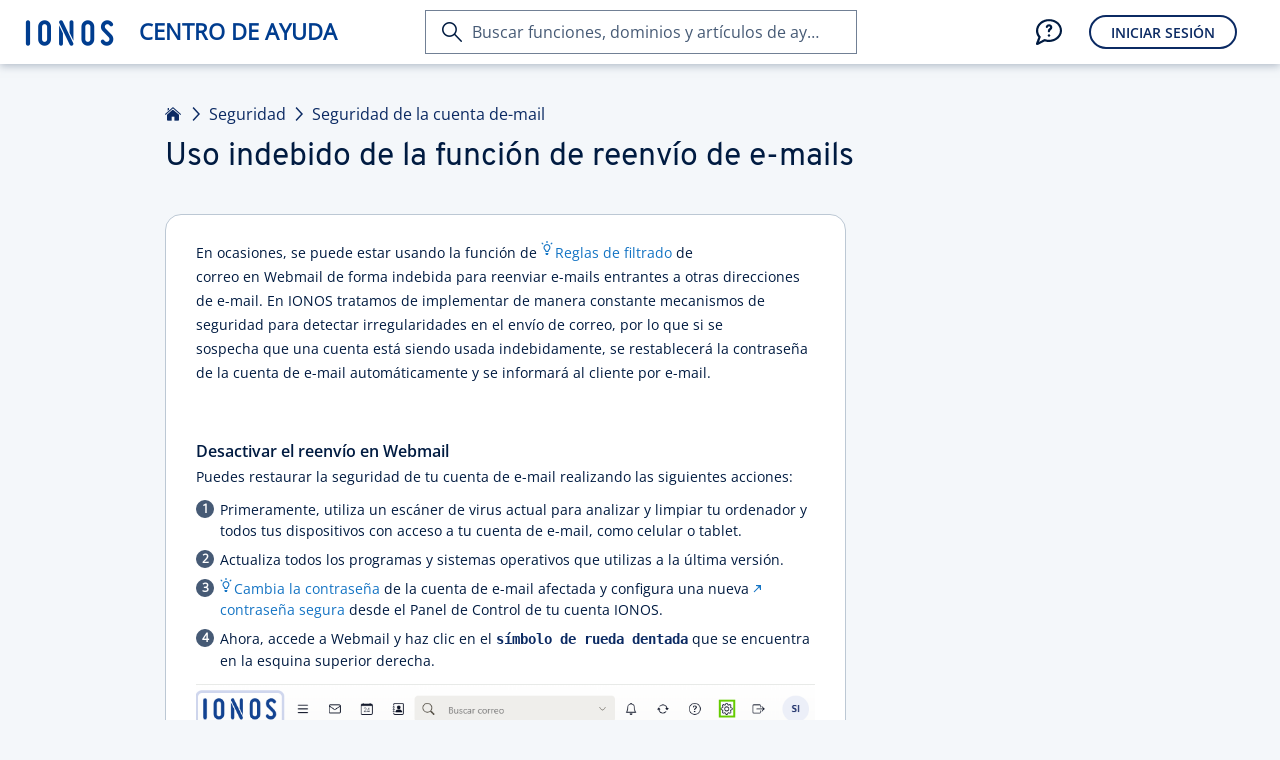

--- FILE ---
content_type: text/html; charset=utf-8
request_url: https://www.ionos.mx/ayuda/seguridad/proteger-la-cuenta-de-e-mail/uso-indebido-de-la-funcion-de-reenvio-de-e-mails/
body_size: 5413
content:
<!DOCTYPE html>
<html lang="es" class="no-js">
<head>

<meta charset="utf-8">
<!-- 
	This website is powered by TYPO3 - inspiring people to share!
	TYPO3 is a free open source Content Management Framework initially created by Kasper Skaarhoj and licensed under GNU/GPL.
	TYPO3 is copyright 1998-2026 of Kasper Skaarhoj. Extensions are copyright of their respective owners.
	Information and contribution at https://typo3.org/
-->



<title>Uso indebido de la función de reenvío de e-mails - IONOS Ayuda</title>
<meta http-equiv="x-ua-compatible" content="ie=edge">
<meta name="generator" content="TYPO3 CMS">
<meta name="description" content="En este artículo te explicamos cómo eliminar una regla de reenvío de correo electrónico creado indebidamente para todos los correos electrónicos entrantes en el Webmail.">
<meta name="robots" content="index,follow">
<meta http-equiv="content-type" content="text/html; charset=utf-8">
<meta name="viewport" content="width=device-width,height=device-height,initial-scale=1.0">
<meta name="keywords" content="Webmail, IONOS, ionos, 1&amp;1, 1&amp;1 ionos, ionos 1&amp;1, seguridad, hack, hacking, hackeo, hacker, fraude, correo electrónico, e-mail, reenvío, reenviar, contraseña">
<meta property="og:type" content="article">
<meta property="og:site_name" content="IONOS Ayuda">
<meta property="og:title" content="Uso indebido de la función de reenvío de e-mails - IONOS Ayuda">
<meta property="og:url" content="https://www.ionos.mx/ayuda/seguridad/proteger-la-cuenta-de-e-mail/uso-indebido-de-la-funcion-de-reenvio-de-e-mails/">
<meta name="twitter:card" content="summary">
<meta name="pagetype" content="article">


<link rel="stylesheet" href="/ayuda/_assets/11ead071f9bbdd39bc01861cfe60def3/Css/FrontendServices.php?1769692987" media="all">
<link rel="stylesheet" href="https://ce1.uicdn.net/exos/framework/2.1/ionos.compat.min.css" media="all">
<link rel="stylesheet" href="/ayuda/typo3temp/assets/compressed/merged-c6bde93d670bfc362a932f36a6be64d9-81d58854b58fbb312a4b2a3676529ed0.css?1769693615" media="all">
<link rel="stylesheet" href="/ayuda/typo3temp/assets/compressed/merged-2eeb463bb0cd94c36f875d4e99fcfa74-762207c969c1e32da2eaa6149d436e94.css?1769693615" media="print">


<script src="/ayuda/typo3temp/assets/compressed/globalnavigation-1d036e4c38ace9824a1d47cdfe0ccca3.js?1769693615"></script>
<script src="/ayuda/typo3temp/assets/compressed/login-27cbc290814b53bb7ee0b2ca6e52d850.js?1769693615"></script>
<script src="https://frontend-services.ionos.com/t/tag/IONOS/helpAndLearn.js" async="1" defer="defer" id="oaotag"></script>
<script src="/ayuda/typo3temp/assets/compressed/jentis-92810e84b614dcf0f6c948ccc8dfd624.js?1769693659"></script>
<script src="https://var.uicdn.net/shopsshort/ionos-datalayer/v1/ionos-datalayer.min.umd.js" async="1"></script>
<script src="/ayuda/typo3temp/assets/compressed/datalayer-512408af388218be72d15b7367e3bea9.js?1769693659"></script>
<script src="/ayuda/typo3temp/assets/compressed/merged-0fd93d9298a7094563c8a64f210ed881-8eb9317d1abab90b0fdc310e6515dac5.js?1769693839"></script>


<link rel="shortcut icon" href="/favicon.ico" />
<meta name="application" content="unknown" />
<meta name="elastic" content="index" />

<meta name="application" content="unknown" />
<meta name="page-id" content="4836" />
<meta name="page-name" content="Uso indebido de la funci&oacute;n de reenv&iacute;o de e-mails" />
<meta name="search" content="1" />
<meta name="article-id" content="4836" />
<meta name="article-name" content="Uso indebido de la funci&oacute;n de reenv&iacute;o de e-mails" />
<meta name="topic-id" content="2680" />
<meta name="topic-name" content="Proteger la cuenta de e-mail" />
<meta name="category-id" content="2654" />
<meta name="category-name" content="Seguridad" />
<meta name="lang" content="6" />
<meta name="user-state" content="" />
<meta name="category-enum" content="SECURITY" />
<script type="text/javascript">if (document.querySelectorAll("meta[name='user-state']").length > 0) { document.querySelectorAll("meta[name='user-state']").item(0).setAttribute("content", document.cookie.indexOf("eue_ftk") !== -1 ? "customer" : "unknown"); }</script>
<meta property="og:image" content="https://www.ionos.mx/ayuda/_assets/11ead071f9bbdd39bc01861cfe60def3/Images/ionos-logo.png"><meta property="pagelayout" content="pagets__article" /><meta property="siteurl" content="https://www.ionos.mx/ayuda/" /><script src="//cdn.ionos.de/hcp/9c2134ba72b4/b450de0cbe91/launch-41452919a9b8.min.js" async></script><script src="https://ce1.uicdn.net/js/sentry/6.4.1/bundle.tracing.min.js"></script>
<script type="text/javascript">
window.sentryIntegration = {
    "dsn": "https://a7f15d11f3114882ac19a65f1291b94f@sentry.ionos.com/11",
    "release": "UNKNOWN@UNKNOWN",
    "env": "production"
};
</script>
<script src="/ayuda/_assets/202a0bd0811f39acbc77196677ca0869/JavaScript/sentryIntegration.js"></script><script>let pageId="4836";let language="6";</script>
<link rel="canonical" href="https://www.ionos.mx/ayuda/seguridad/proteger-la-cuenta-de-e-mail/uso-indebido-de-la-funcion-de-reenvio-de-e-mails/"/>

<link rel="alternate" hreflang="de" href="https://www.ionos.de/hilfe/sicherheit/e-mail-adresse-schuetzen/missbraeuchliche-e-mail-weiterleitung/"/>
<link rel="alternate" hreflang="de-AT" href="https://www.ionos.de/hilfe/sicherheit/e-mail-adresse-schuetzen/missbraeuchliche-e-mail-weiterleitung/"/>
<link rel="alternate" hreflang="de-DE" href="https://www.ionos.de/hilfe/sicherheit/e-mail-adresse-schuetzen/missbraeuchliche-e-mail-weiterleitung/"/>
<link rel="alternate" hreflang="en" href="https://www.ionos.com/help/web-security/protect-your-email-address/abuse-of-email-redirects/"/>
<link rel="alternate" hreflang="en-CA" href="https://www.ionos.ca/help/web-security/protect-your-email-address/abuse-of-email-redirects/"/>
<link rel="alternate" hreflang="en-GB" href="https://www.ionos.co.uk/help/web-security/accordions-to-email-security/email-security/abuse-of-email-redirects/"/>
<link rel="alternate" hreflang="en-US" href="https://www.ionos.com/help/web-security/protect-your-email-address/abuse-of-email-redirects/"/>
<link rel="alternate" hreflang="es" href="https://www.ionos.es/ayuda/seguridad/proteger-la-cuenta-de-correo/uso-indebido-de-la-funcion-de-reenvio-de-correo-electronico/"/>
<link rel="alternate" hreflang="es-ES" href="https://www.ionos.es/ayuda/seguridad/proteger-la-cuenta-de-correo/uso-indebido-de-la-funcion-de-reenvio-de-correo-electronico/"/>
<link rel="alternate" hreflang="es-MX" href="https://www.ionos.mx/ayuda/seguridad/proteger-la-cuenta-de-e-mail/uso-indebido-de-la-funcion-de-reenvio-de-e-mails/"/>
<link rel="alternate" hreflang="fr" href="https://www.ionos.fr/assistance/securite/securite-des-emails/redirection-abusive-demails/"/>
<link rel="alternate" hreflang="fr-FR" href="https://www.ionos.fr/assistance/securite/securite-des-emails/redirection-abusive-demails/"/>
<link rel="alternate" hreflang="it-IT" href="https://www.ionos.it/aiuto/sicurezza/sicurezza-email/inoltro-di-e-mail-non-autorizzato-come-agisce-ionos-e-cosa-fare-per-proteggere-laccount-e-mail/"/>
</head>
<body id="mx_page-4836" data-lang="">
<script type="text/javascript">
    responsiveHeader();
    var OAO = OAO || {};
    OAO.q = OAO.q || {};
    OAO.q.pageintegration = OAO.q.pageintegration || [];
</script>


        <div class="page-content">
            <div class="oao-navi-navigation oao-navi-light" xmlns:f="http://www.w3.org/1999/html">
    <div class="oao-navi-left">
        
        <div class="oao-navi-application-name">
            <a class="oao-navi-app-name" href="https://www.ionos.mx/ayuda/">
                <span class="oao-navi-app-logo"></span>
                <span>
                    
                            Centro de Ayuda
                        
                </span>
            </a>
        </div>
    </div>
</div>



            

    <main id="content" class="clearfix knowledge" data-iframe-height="">
        <a class="skip-target" name="skip-to-content"></a>

        

        

<header class="page-header page-header--narrow">
    <div class="page-header__block">
        
                

    
        <div class="breadcrumb">
            
                
                        <a href="/ayuda/" class="breadcrumb__item">Inicio</a>
                    
            
                
                        
                                <a href="/ayuda/seguridad/" class="breadcrumb__item">Seguridad</a>
                            
                    
            
                
                        
                                <a href="/ayuda/seguridad/seguridad-de-la-cuenta-de-mail/" class="breadcrumb__item">Seguridad de la cuenta de-mail</a>
                            
                    
            
                
                        
                    
            
        </div>
    

    <h1 class="page-header__headline">Uso indebido de la función de reenvío de e-mails</h1>
    

            
    </div>
</header>




        <div class="page-section page-section--narrow has-sticky-sidebar">
            <div class="page-section__block">
                <div class="grid">
                    <div class="grid-col grid-col--8 grid-col--medium-12 grid-col--small-12 grid-col--article">

                        

                        <div class="sheet">

                            <section class="sheet__section sheet__section--activating" style="display: none;" id="displayDownloadPdfHint">
                                <p class="lead-paragraph">Utilice la función «Imprimir» al final de la página para crear un PDF.</p>
                            </section>


                            <section class="sheet__section">
                                






		
	




		
				<p class="lead-paragraph">En ocasiones, se puede estar usando&nbsp;la función de&nbsp;<a href="/ayuda/e-mail/usar-webmail/reglas-de-filtrado-en-webmail/" target="_self" class="link-standard button-icon-before helplearn-icon">Reglas de filtrado</a> de correo&nbsp;en&nbsp;Webmail de forma indebida&nbsp;para reenviar&nbsp;e-mails entrantes a otras direcciones de e-mail. En IONOS tratamos de implementar de manera constante&nbsp;mecanismos de seguridad para detectar irregularidades en el envío de correo, por lo que si se sospecha&nbsp;que una cuenta está&nbsp;siendo usada indebidamente, se restablecerá la contraseña de la cuenta de e-mail&nbsp;automáticamente y se informará al cliente por e-mail.</p>
			
	







    </section>
    <section id="c260863"  class="sheet__section ">









		
	




		
				<h5 class="headline headline--paragraph">Desactivar el reenvío en Webmail</h5><p class="content-paragraph">Puedes restaurar&nbsp;la seguridad de tu cuenta de e-mail realizando las siguientes acciones:&nbsp;</p><ul class="content-list ordered-list"><li class="content-paragraph">Primeramente, utiliza&nbsp;un escáner de virus actual para analizar y limpiar tu ordenador y todos tus&nbsp;dispositivos con acceso a tu cuenta de e-mail,&nbsp;como celular&nbsp;o tablet.</li><li class="content-paragraph">Actualiza&nbsp;todos los programas y sistemas operativos que utilizas a la última versión.</li><li class="content-paragraph"><a href="/ayuda/e-mail/usar-webmail/cambiar-la-contrasena-de-una-cuenta-de-e-mail-en-web-mailer/" target="_self" class="link-standard button-icon-before helplearn-icon">Cambia&nbsp;la contraseña</a>&nbsp;de la cuenta de e-mail afectada y configura&nbsp;una nueva <a href="https://www.ionos.es/digitalguide/servidores/seguridad/la-contrasena-una-clave-para-proteger-tu-informacion/" target="_blank" class="link-standard button-icon-before external-action-icon" rel="noreferrer">contraseña segura</a> desde el Panel de Control de tu cuenta IONOS.</li><li class="content-paragraph">Ahora, accede a Webmail y&nbsp;haz&nbsp;clic en el <span class="control-element">símbolo de rueda dentada</span>&nbsp;que se encuentra en la esquina superior derecha.</li></ul>
			
	













		
				<figure ><img class="responsive" src="/ayuda/fileadmin/images/email/Webmail/4836/ES-MX/1_4836_ES_MX.png" width="932" height="615" alt="" /></figure>
			
	









		
	




		
				<ul class="content-list ordered-list ordered-list-reset-4"><li>Haz clic en <strong>Todos los ajustes…</strong></li></ul>
			
	













		
				<figure ><img class="responsive" src="/ayuda/fileadmin/images/email/Webmail/4836/ES-MX/2_4836_ES_MX.png" width="1010" height="733" alt="" /></figure>
			
	









		
	




		
				<ul class="content-list ordered-list ordered-list-reset-5"><li>En la barra de navegación izquierda, selecciona <strong>Correo</strong>.&nbsp;</li><li>En el área de detalles derecha, haz clic en el apartado <strong>Reglas</strong>.&nbsp;</li></ul>
			
	













		
				<figure ><img class="responsive" src="/ayuda/fileadmin/images/email/Webmail/4836/ES-MX/3_4836_ES_MX.png" width="1052" height="975" alt="" /></figure>
			
	









		
	




		
				<ul class="content-list ordered-list ordered-list-reset-7"><li>Para eliminar una regla permanentemente, haz clic en el<strong> símbolo X</strong> a la derecha del filtro correspondiente.&nbsp;</li></ul>
			
	













		
				<figure ><img class="responsive" src="/ayuda/fileadmin/images/email/Webmail/4836/ES-MX/4_4836_ES_MX.png" width="1051" height="965" alt="" /></figure>
			
	



                            </section>

                            
                                <hr class="sheet__separator survey" />
                                <section class="sheet__section sheet__section--secondary">
                                    <script type="text/javascript" id="oao_feedback_script">
    var OAO = OAO || {};
    OAO.q = OAO.q || {};
    OAO.q.ias = OAO.q.ias || [];

    OAO.q.ias.push(['setApplication', "HELP_CENTER"]);
    OAO.q.ias.push(['setPage', "SetupAssistant"]);
</script>

<a id="oao_feedback_link" class="oao-decision-survey" data-oao-decision-survey-type="helpful-article" data-oao-decision-survey-id="help_4836" data-oao-decision-survey-context="hosting" ></a>
                                </section>
                            

                        </div>
                    </div>

                    <div class="grid-col grid-col--4 grid-col--medium-hidden grid-col--small-hidden grid-col--article-sticky-sidebar">
                        










		
				
			
	



                    </div>
                </div>
            </div>
        </div>
    </main>


            <footer class="page-footer" id="footer-container">

    <div id="print-view-footer-info" class="hidden">
        <p id="info-text" class="content-paragraph">Este documento está disponible en línea en la siguiente dirección:</p>
        <p class="content-paragraph"><a href="https://www.ionos.mx/ayuda/seguridad/proteger-la-cuenta-de-e-mail/uso-indebido-de-la-funcion-de-reenvio-de-e-mails/">https://www.ionos.mx/ayuda/seguridad/proteger-la-cuenta-de-e-mail/uso-indebido-de-la-funcion-de-reenvio-de-e-mails/</a></p>
    </div>

    <div class="page-footer__block">
        <section class="page-footer__section page-footer__section--align-center">
            <div class="page-footer__section-item">
                <div class="card-block">
                    <a class="link-standard button-icon-before print-icon copy-text-e1"  href="t3://page?uid=current#print">Imprimir página</a>
                </div>
            </div>
            <div class="page-footer__section-item">
                
            </div>
            <div class="page-footer__section-item">
                <div class="card-block">
                    

<a href="https://x.com/ionos_ayuda_mx" class="link-share" target="_blank">
	<img title="X icon" src="https://www.ionos.mx/ayuda/_assets/11ead071f9bbdd39bc01861cfe60def3/Icons/x-twitter-no-background.png" width="32" height="32" alt="X icon" />
</a>

<a href="http://ionos.ly/IONOS_FB_MX" class="link-share icon-font facebook-icon" target="_blank"></a>


    <a href="mailto:?subject=Uso%20indebido%20de%20la%20funci%C3%B3n%20de%20reenv%C3%ADo%20de%20e-mails&body=Hola%2C%0A%0Aaqu%C3%AD%20podr%C3%A1s%20encontrar%20informaci%C3%B3n%20%C3%BAtil%20y%20consejos%20de%201%261%20IONOS%3A%0A%0Ahttps://www.ionos.mx/ayuda/seguridad/proteger-la-cuenta-de-e-mail/uso-indebido-de-la-funcion-de-reenvio-de-e-mails/%0A%0A%C2%A1Saludos%21%0A" class="link-share icon-font friend-icon reveal-title-by-hover link-recommend" title="Enviar página por e-mail"></a>


                </div>
            </div>
        </section>
        <hr class="page-footer__seperator"/>
        <section class="page-footer__section page-footer__section--align-center">
            <div class="page-footer__section-item page-footer__section-item--small-hidden">
                <h2 class="subheadline-b2">Aplicación móvil&nbsp;IONOS</h2>
            </div>
            <div class="page-footer__section-item">
                <a class="appstore image-hover link-standard copy-text-e1" href="https://itunes.apple.com/app/1-1-hosting-manager/id1080444849?ct=cp.footer&amp;pt=335853&amp;mt=8" target="_blank">
                    <span class="hosting-manager copy-text-e1"></span>
                </a>
            </div>
            <div class="page-footer__section-item">
                <a class="playstore image-hover link-standard copy-text-e1" href="https://play.google.com/store/apps/details?id=com.oneandone.ciso.mobile.app.android&amp;referrer=utm_source%3Dcp%26utm_campaign%3Dfooter" target="_blank">
                    <span class="hosting-manager copy-text-e1"></span>
                </a>
            </div>
        </section>
        <hr class="page-footer__seperator"/>
        <section class="page-footer__section page-footer__section--align-center">
            <div class="page-footer__section-item page-footer__section-item--small-hidden">
                <div class="oao-statuspage-overall-status"></div>
            </div>
            <div class="page-footer__section-item">
                <a href="https://www.ionos.mx" class="link-standard copy-text-c1">IONOS Inc.</a> • 2026
            </div>
            <div class="page-footer__section-item">
                
                        






		
	




		
				<ul class="subheadline-b2"><li><a href="https://www.ionos.mx/terms-gtc/index.php?id=1" class="link-standard copy-text-c1">T&amp;C</a></li><li><a href="https://www.ionos.mx/terms-gtc/index.php?id=516" class="link-standard copy-text-c1">Política de privacidad</a></li><li><a href="https://www.ionos.mx/empresa" class="link-standard copy-text-c1">empresa</a></li><li><a href="https://www.ionos.mx/digitalguide/" class="link-standard copy-text-c1">Digital Guide</a></li></ul>
			
	



                    
            </div>
        </section>
    </div>
</footer>

        </div>
    

<div class="script-tag-container" style="display: none; position: absolute; bottom: 0; left: -10px; width: 0; height: 0;">
    <script type="text/javascript">
        doResponsiveThings();
    </script>
</div>
<script src="https://ce1.uicdn.net/js/jquery-3.4.0.min.js"></script>
<script src="/ayuda/typo3temp/assets/compressed/merged-cb43b36a85b617c658cb83dd32da059b-24f44a67986d884b42d18e587f240914.js?1769693615"></script>

<script type="text/javascript">if(typeof _satellite !== 'undefined'){_satellite.pageBottom();}</script>
</body>
</html>

--- FILE ---
content_type: text/css
request_url: https://ce1.uicdn.net/exos/framework/2.1/ionos.compat.min.css
body_size: 88323
content:
/*! exos - 2.1.3 (6ea30763) (c) IONOS, 2024 */
:root,[data-exos-theme=ionos]{--default-font-regular:"OpenSansRegular",arial,arial narrow,sans-serif;--default-font-bold:"OpenSansSemibold",arial,sans-serif;--corporate-font-regular:"OverpassRegular",arial,arial narrow,sans-serif;--corporate-font-bold:"OverpassSemibold",arial,sans-serif;--default-text-size:14px;--default-text-line-height:20px;--large-text-size:16px;--large-text-line-height:22px;--small-text-size:12px;--small-text-line-height:18px;--default-border-radius:16px;--small-border-radius:8px;--xsmall-border-radius:4px;--default-border-width:1px;--thick-border-width:2px;--first-level-headline-family:var(--corporate-font-regular);--first-level-headline-size:32px;--first-level-headline-line-height:42px;--second-level-headline-family:var(--corporate-font-bold);--second-level-headline-size:22px;--second-level-headline-line-height:30px;--third-level-headline-family:var(--default-font-bold);--third-level-headline-size:16px;--third-level-headline-line-height:24px;--fourth-level-headline-family:var(--default-font-bold);--fourth-level-headline-size:14px;--fourth-level-headline-line-height:20px;--first-level-mobile-headline-family:var(--corporate-font-bold);--first-level-mobile-headline-size:22px;--first-level-mobile-headline-line-height:30px;--second-level-mobile-headline-family:var(--corporate-font-bold);--second-level-mobile-headline-size:16px;--second-level-mobile-headline-line-height:24px;--third-level-mobile-headline-family:var(--default-font-bold);--third-level-mobile-headline-size:16px;--third-level-mobile-headline-line-height:24px;--fourth-level-mobile-headline-family:var(--default-font-bold);--fourth-level-mobile-headline-size:14px;--fourth-level-mobile-headline-line-height:20px;--button-font-size:var(--default-text-size);--button-font-family:var(--default-font-bold);--button-border-width:2px;--button-border-radius:24px;--button-padding:8px 20px;--palette-black:#000;--palette-white:#fff;--palette-corporate-1:#dbedf8;--palette-corporate-2:#95caeb;--palette-corporate-3:#3196d6;--palette-corporate-4:#1474c4;--palette-corporate-5:#095bb1;--palette-corporate-6:#003d8f;--palette-corporate-7:#0b2a63;--palette-corporate-8:#001b41;--palette-corporate-9:#02102b;--palette-success-1:#c7fae2;--palette-success-2:#46efa0;--palette-success-3:#12cf76;--palette-success-4:#0fa954;--palette-success-5:#0c8a44;--palette-success-6:#096b35;--palette-success-7:#074d26;--palette-warning-1:#ffedca;--palette-warning-2:#ffd176;--palette-warning-3:#fa0;--palette-warning-4:#ef8300;--palette-warning-5:#c36b00;--palette-warning-6:#8e4e00;--palette-warning-7:#603500;--palette-critical-1:#ffe4e2;--palette-critical-2:#ffa8a3;--palette-critical-3:#ff6159;--palette-critical-4:#f50c00;--palette-critical-5:#c80a00;--palette-critical-6:#9c0800;--palette-critical-7:#6e0500;--palette-neutral-1:#f4f7fa;--palette-neutral-2:#dbe2e8;--palette-neutral-3:#bcc8d4;--palette-neutral-4:#97a3b4;--palette-neutral-5:#718095;--palette-neutral-6:#465a75;--palette-neutral-7:#2e4360;--palette-neutral-8:#1d2d42;--palette-neutral-9:#0a121c;--palette-activating-1:#d2f6fc;--palette-activating-2:#7fe4f6;--palette-activating-3:#11c7e6;--palette-activating-4:#08a5c5;--palette-activating-5:#007e9c;--palette-activating-6:#005b72;--palette-activating-7:#003d4b;--palette-promoting-1:#fae7fe;--palette-promoting-2:#f0b7fb;--palette-promoting-3:#e480f8;--palette-promoting-4:#d746f5;--palette-promoting-5:#b410e7;--palette-promoting-6:#8212c2;--palette-promoting-7:#560e8a;--black:var(--palette-black);--white:var(--palette-white);--primary-text-color:var(--palette-corporate-9);--default-text-color:var(--palette-corporate-8);--secondary-text-color:var(--palette-neutral-6);--tertiary-text-color:var(--palette-neutral-5);--primary-text-color-inverted:var(--palette-neutral-1);--default-text-color-inverted:var(--palette-neutral-2);--secondary-text-color-inverted:var(--palette-neutral-3);--primary-shape-color:var(--palette-neutral-7);--default-shape-color:var(--palette-neutral-6);--secondary-shape-color:var(--palette-neutral-4);--tertiary-shape-color:var(--palette-neutral-3);--primary-background-color:var(--palette-white);--default-background-color:var(--palette-neutral-1);--secondary-background-color:var(--palette-white);--tertiary-background-color:var(--palette-neutral-3);--quaternary-background-color:var(--palette-neutral-4);--primary-background-color-inverted:var(--palette-corporate-8);--default-background-color-inverted:var(--palette-corporate-7);--secondary-background-color-inverted:var(--palette-neutral-6);--tertiary-background-color-inverted:var(--palette-neutral-5);--success-text-color:var(--palette-success-6);--success-shape-color:var(--palette-success-4);--caution-text-color:var(--palette-warning-4);--caution-shape-color:var(--palette-warning-2);--warning-text-color:var(--palette-warning-5);--warning-shape-color:var(--palette-warning-3);--critical-text-color:var(--palette-critical-5);--critical-shape-color:var(--palette-critical-4);--neutral-text-color:var(--palette-neutral-6);--neutral-shape-color:var(--palette-neutral-5);--activating-text-color:var(--palette-activating-5);--activating-shape-color:var(--palette-activating-3);--promoting-text-color:var(--palette-promoting-7);--promoting-shape-color:var(--palette-promoting-5);--corporate-text-color:var(--palette-corporate-7);--corporate-shape-color:var(--palette-corporate-8);--inactive-success-text-color:var(--palette-success-3);--inactive-success-shape-color:var(--palette-success-3);--inactive-warning-text-color:var(--palette-warning-2);--inactive-warning-shape-color:var(--palette-warning-2);--inactive-critical-text-color:var(--palette-critical-2);--inactive-critical-shape-color:var(--palette-critical-2);--inactive-neutral-text-color:var(--palette-neutral-3);--inactive-neutral-shape-color:var(--palette-neutral-3);--inactive-activating-text-color:var(--palette-activating-2);--inactive-activating-shape-color:var(--palette-activating-2);--inactive-promoting-text-color:var(--palette-promoting-2);--inactive-promoting-shape-color:var(--palette-promoting-2);--inactive-corporate-text-color:var(--palette-corporate-2);--inactive-corporate-shape-color:var(--palette-corporate-2);--solid-success-background-color:var(--palette-success-3);--solid-caution-background-color:var(--palette-warning-2);--solid-warning-background-color:var(--palette-warning-3);--solid-critical-background-color:var(--palette-critical-3);--solid-neutral-background-color:var(--palette-neutral-6);--solid-activating-background-color:var(--palette-activating-3);--solid-promoting-background-color:var(--palette-promoting-3);--solid-corporate-background-color:var(--palette-corporate-7);--solid-bright-background-color:var(--palette-white);--success-background-color:var(--palette-white);--hovered-success-background-color:var(--palette-success-1);--warning-background-color:var(--palette-white);--hovered-warning-background-color:var(--palette-warning-1);--critical-background-color:var(--palette-white);--hovered-critical-background-color:var(--palette-critical-1);--neutral-background-color:var(--palette-white);--hovered-neutral-background-color:var(--palette-neutral-1);--activating-background-color:var(--palette-white);--hovered-activating-background-color:var(--palette-activating-1);--promoting-background-color:var(--palette-white);--hovered-promoting-background-color:var(--palette-promoting-1);--corporate-background-color:var(--palette-white);--hovered-corporate-background-color:var(--palette-corporate-1);--advertising-background-gradient-start:var(--palette-corporate-6);--advertising-background-gradient-end:var(--palette-corporate-4);--hovered-advertising-background-gradient-start:var(--palette-corporate-8);--hovered-advertising-background-gradient-end:var(--palette-corporate-6);--interactive-text-color:var(--palette-corporate-4);--interactive-shape-color:var(--palette-corporate-4);--default-shadow-color:#71809580;--default-shadow:0 1px 2px 0 var(--default-shadow-color);--primary-shadow:0 2px 8px 0 var(--default-shadow-color);--secondary-shadow:0 1px 0 0 var(--default-shadow-color);--semantic-border-width:var(--thick-border-width);--semantic-border-overlapping-margin:-1px 0 0 0;--primary-button-background-color:var(--palette-corporate-7);--primary-button-border-color:var(--palette-corporate-7);--primary-button-text-color:var(--palette-white);--hovered-primary-button-background-color:var(--palette-corporate-4);--hovered-primary-button-border-color:var(--palette-corporate-4);--hovered-primary-button-text-color:var(--palette-white);--bright-primary-button-background-color:var(--palette-white);--bright-primary-button-border-color:var(--palette-white);--bright-primary-button-text-color:var(--palette-corporate-7);--hovered-bright-primary-button-background-color:var(--palette-corporate-2);--hovered-bright-primary-button-border-color:var(--palette-corporate-2);--hovered-bright-primary-button-text-color:var(--palette-corporate-7);--activating-primary-button-background-color:var(--palette-activating-3);--activating-primary-button-border-color:var(--palette-activating-3);--activating-primary-button-text-color:var(--palette-corporate-7);--hovered-activating-primary-button-background-color:var(--palette-activating-2);--hovered-activating-primary-button-border-color:var(--palette-activating-2);--hovered-activating-primary-button-text-color:var(--palette-corporate-7);--promoting-primary-button-background-color:var(--palette-promoting-3);--promoting-primary-button-border-color:var(--palette-promoting-3);--promoting-primary-button-text-color:var(--palette-white);--hovered-promoting-primary-button-background-color:var(--palette-promoting-2);--hovered-promoting-primary-button-border-color:var(--palette-promoting-2);--hovered-promoting-primary-button-text-color:var(--palette-white);--disabled-primary-button-background-color:var(--palette-neutral-4);--disabled-primary-button-border-color:var(--palette-neutral-4);--disabled-primary-button-text-color:var(--palette-white);--secondary-button-background-color:#0000;--secondary-button-border-color:var(--palette-corporate-7);--secondary-button-text-color:var(--palette-corporate-7);--hovered-secondary-button-background-color:var(--palette-corporate-7);--hovered-secondary-button-border-color:var(--palette-corporate-7);--hovered-secondary-button-text-color:var(--palette-white);--bright-secondary-button-background-color:#0000;--bright-secondary-button-border-color:var(--palette-white);--bright-secondary-button-text-color:var(--palette-white);--hovered-bright-secondary-button-background-color:var(--palette-white);--hovered-bright-secondary-button-border-color:var(--palette-white);--hovered-bright-secondary-button-text-color:var(--palette-corporate-7);--activating-secondary-button-background-color:#0000;--activating-secondary-button-border-color:var(--palette-activating-3);--activating-secondary-button-text-color:var(--palette-activating-3);--hovered-activating-secondary-button-background-color:var(--palette-activating-3);--hovered-activating-secondary-button-border-color:var(--palette-activating-3);--hovered-activating-secondary-button-text-color:var(--palette-corporate-7);--promoting-secondary-button-background-color:#0000;--promoting-secondary-button-border-color:var(--palette-promoting-3);--promoting-secondary-button-text-color:var(--palette-promoting-3);--hovered-promoting-secondary-button-background-color:var(--palette-promoting-2);--hovered-promoting-secondary-button-border-color:var(--palette-promoting-2);--hovered-promoting-secondary-button-text-color:var(--palette-white);--disabled-secondary-button-background-color:#0000;--disabled-secondary-button-border-color:var(--palette-neutral-4);--disabled-secondary-button-text-color:var(--palette-neutral-4);--ghost-button-background-color:#0000;--ghost-button-text-color:var(--palette-corporate-4);--hovered-ghost-button-background-color:var(--palette-corporate-1);--hovered-ghost-button-text-color:var(--palette-corporate-4);--bright-ghost-button-background-color:#0000;--bright-ghost-button-text-color:var(--palette-corporate-2);--hovered-bright-ghost-button-background-color:var(--palette-corporate-6);--hovered-bright-ghost-button-text-color:var(--palette-corporate-2);--activating-ghost-button-background-color:#0000;--activating-ghost-button-text-color:var(--palette-corporate-2);--hovered-activating-ghost-button-background-color:var(--palette-corporate-6);--hovered-activating-ghost-button-text-color:var(--palette-corporate-2);--promoting-ghost-button-background-color:#0000;--promoting-ghost-button-text-color:var(--palette-corporate-2);--hovered-promoting-ghost-button-background-color:var(--palette-corporate-6);--hovered-promoting-ghost-button-text-color:var(--palette-corporate-2);--disabled-ghost-button-background-color:#0000;--disabled-ghost-button-text-color:var(--palette-neutral-4);--table-border:1px solid var(--tertiary-shape-color);--table-shadow:none;--table-header-background-color:var(--default-background-color);--highlighted-table-cell-background-color:#dbe2e840;--hovered-table-row-background-color:#dbe2e880;--table-toolbar-shadow:var(--table-shadow);--table-toolbar-border:var(--table-border);--table-toolbar-background-color:var(--table-header-background-color);--table-toolbar-bottom-spacing:-16px;--table-toolbar-padding:24px 16px;--price-badge-background-color:var(--solid-warning-background-color);--price-badge-text-color:var(--corporate-text-color);--promoting-badge-text-color:var(--corporate-text-color);--card-border:1px solid var(--tertiary-shape-color);--card-shadow:none;--sheet-border:1px solid var(--tertiary-shape-color);--sheet-shadow:none;--panel-border:1px solid var(--tertiary-shape-color);--hovered-panel-border:1px solid var(--secondary-shape-color);--panel-shadow:none;--hovered-panel-shadow:var(--primary-shadow);--tile-background-color:#0000;--tile-border:0 none #0000;--tile-shadow:none;--hovered-tile-background-color:#0000;--hovered-tile-border:0 none #0000;--hovered-tile-shadow:var(--primary-shadow);--filled-tile-background-color:var(--white);--filled-tile-border:1px solid var(--tertiary-shape-color);--filled-tile-shadow:none;--hovered-filled-tile-background-color:var(--white);--hovered-filled-tile-border:1px solid var(--tertiary-shape-color);--hovered-filled-tile-shadow:var(--primary-shadow);--outlined-tile-background-color:#0000;--outlined-tile-border:1px solid var(--corporate-text-color);--outlined-tile-shadow:none;--hovered-outlined-tile-background-color:var(--white);--hovered-outlined-tile-border:1px solid var(--corporate-text-color);--hovered-outlined-tile-shadow:none;--bright-tile-background-color:#0000;--bright-tile-border:1px solid var(--white);--bright-tile-shadow:none;--hovered-bright-tile-background-color:#ffffff26;--hovered-bright-tile-border:1px solid var(--white);--hovered-bright-tile-shadow:none;--checkbox-border-width:var(--default-border-width);--checkbox-square-size:16px;--input-select-border-width:var(--default-border-width);--input-select-height:36px;--input-text-border-width:var(--default-border-width);--input-text-group-height:34px;--input-text-group-line-height:44px;--input-text-height:36px;--secondary-textarea-background-color:var(--palette-neutral-2);--context-menu-border:1px solid var(--tertiary-shape-color);--page-tabbar-bottom-border:1px solid var(--tertiary-shape-color);--global-navigation-background-color:var(--palette-corporate-6);--global-navigation-border1:#095bb1;--global-navigation-border2:#0b2a63}a,abbr,acronym,address,applet,article,aside,audio,b,big,blockquote,body,canvas,caption,center,cite,code,dd,del,details,dfn,div,dl,dt,em,embed,fieldset,figcaption,figure,footer,form,h1,h2,h3,h4,h5,h6,header,hgroup,html,i,iframe,img,ins,kbd,label,legend,li,mark,menu,nav,object,ol,output,p,pre,q,ruby,s,samp,section,small,span,strike,strong,sub,summary,sup,table,tbody,td,tfoot,th,thead,time,tr,tt,u,ul,var,video{border:0;font:inherit;margin:0;padding:0;vertical-align:initial}article,aside,details,figcaption,figure,footer,header,hgroup,menu,nav,section{display:block}body{font-family:arial,serif;line-height:1}ol,ul{list-style:none}blockquote,q{quotes:none}blockquote:after,blockquote:before,q:after,q:before{content:"";content:none}table{border-collapse:collapse;border-spacing:0}strong{font-weight:700}button::-moz-focus-inner,input::-moz-focus-inner{border:0;padding:0}.block{display:block}.hidden{display:none!important}.show{display:block}.hide{display:none!important}body.debug [class*=button-]:not(.button):not(.toggle-button):after,body.debug [class*=button-]:not(.button):not(.toggle-button):before,body.debug [class*=content-]:after,body.debug [class*=content-]:before,body.debug [class*=icon-button]:after,body.debug [class*=icon-button]:before{background:repeating-linear-gradient(45deg,#ff3232,#ff3030 20px,#fff 0,#fff 40px);content:" ";display:block;height:10px;width:100%}/*! Global Navigation - 5.8.1 (c) United Internet, 2023 */.oao-navi-icon,a.oao-navi-app-name .oao-navi-app-logo:before,span.oao-navi-burger:before{-webkit-font-smoothing:antialiased;-moz-osx-font-smoothing:grayscale;font-family:exos-icon-font;font-style:normal;font-variant:normal;font-weight:400;line-height:1;text-transform:none}div.oao-navi-navigation{background-color:#003d8f;border-bottom:1px solid #002659;box-shadow:0 1px 1px -1px #3364a5}div.oao-navi-navigation.oao-navi-light{background-color:#fff;border-bottom:none;box-shadow:0 2px 8px #71809580}.oao-navi-navigation{-webkit-font-smoothing:antialiased;-moz-osx-font-smoothing:grayscale;align-items:flex-start;box-sizing:border-box;color:#fff;display:flex;flex-flow:row wrap;font-family:OpenSansRegular,Open Sans,OpenSansRegularFallback,Arial,sans-serif;height:64px;justify-content:stretch;left:0;min-width:320px;padding:0;position:fixed;right:0;text-align:left;top:0;z-index:203}.oao-navi-navigation a,.oao-navi-navigation a:hover,.oao-navi-navigation a:visited{text-decoration:none}body.oao-navi-actor-bar-visible .oao-navi-navigation{height:93px}.oao-navi-center,.oao-navi-left,.oao-navi-right{flex:0 0 auto;float:left;overflow:visible}.oao-navi-left *{box-sizing:border-box}div.oao-navi-right{padding-right:16px;visibility:hidden}.oao-navi-center,.oao-navi-top{visibility:hidden}.oao-navi-top{width:100%}.oao-navi-top>ul{max-height:0}div.oao-navi-left{flex:1 0 0%;padding-left:16px;width:auto}.oao-navi-navigation ol,.oao-navi-navigation ul{list-style:none;margin:0;padding:0}.oao-navi-flyout-container{position:relative}body{margin-top:64px}body.oao-navi-hidden,body.oao-navi-mobile-app{margin-top:inherit}body.oao-navi-hidden .oao-navi-navigation,body.oao-navi-mobile-app .oao-navi-navigation{display:none}@supports (position:sticky){.oao-navi-navigation{position:sticky}body{margin-top:inherit}}.oao-navi-application-name{display:block;font-size:18px}.oao-navi-application_switch>a{color:#ffffffb3;font-weight:700}.oao-navi-application_switch>a,a.oao-navi-app-name{display:block;height:64px;line-height:64px;text-overflow:clip;white-space:nowrap}a.oao-navi-app-name{position:relative;top:-2px}a.oao-navi-app-name,a.oao-navi-app-name:active,a.oao-navi-app-name:hover,a.oao-navi-app-name:visited{color:#fff}a.oao-navi-app-name .oao-navi-app-logo:before{color:#fff;content:"";font-size:34px;position:relative;top:-2px;vertical-align:middle}a.oao-navi-app-name span{color:#fff;display:inline-block;float:none;font-size:21.5px;font-weight:700;line-height:64px;overflow:hidden;padding:0 6px 0 11px;text-overflow:ellipsis;text-transform:uppercase;vertical-align:middle;white-space:nowrap}a.oao-navi-app-name span:first-child{padding:0 11px 0 6px}div.oao-navi-navigation.oao-navi-light .oao-navi-application_switch>a,div.oao-navi-navigation.oao-navi-light a.oao-navi-app-name,div.oao-navi-navigation.oao-navi-light a.oao-navi-app-name .oao-navi-app-logo:before,div.oao-navi-navigation.oao-navi-light a.oao-navi-app-name span,div.oao-navi-navigation.oao-navi-light a.oao-navi-app-name:active,div.oao-navi-navigation.oao-navi-light a.oao-navi-app-name:hover,div.oao-navi-navigation.oao-navi-light a.oao-navi-app-name:visited{color:#003d8f}span.oao-navi-burger{color:#fff;cursor:pointer;display:block;float:left;font-size:20px;height:20px;line-height:20px;margin:22px 16px 22px 0;width:20px}span.oao-navi-burger:before{content:""}span.oao-navi-burger:active,span.oao-navi-burger:focus,span.oao-navi-burger:hover{color:#fff}div.oao-navi-navigation.oao-navi-light span.oao-navi-burger{color:#003d8f}[data-exos-theme=arsys] div.oao-navi-navigation,[data-exos-theme=arsys] div.oao-navi-navigation.oao-navi-light{background-color:#353535;border-bottom:none;box-shadow:none}[data-exos-theme=arsys] div.oao-navi-navigation .oao-navi-application_switch>a,[data-exos-theme=arsys] div.oao-navi-navigation a.oao-navi-app-name,[data-exos-theme=arsys] div.oao-navi-navigation a.oao-navi-app-name .oao-navi-app-logo:before,[data-exos-theme=arsys] div.oao-navi-navigation a.oao-navi-app-name span,[data-exos-theme=arsys] div.oao-navi-navigation a.oao-navi-app-name:active,[data-exos-theme=arsys] div.oao-navi-navigation a.oao-navi-app-name:hover,[data-exos-theme=arsys] div.oao-navi-navigation a.oao-navi-app-name:visited,[data-exos-theme=arsys] div.oao-navi-navigation.oao-navi-light .oao-navi-application_switch>a,[data-exos-theme=arsys] div.oao-navi-navigation.oao-navi-light a.oao-navi-app-name,[data-exos-theme=arsys] div.oao-navi-navigation.oao-navi-light a.oao-navi-app-name .oao-navi-app-logo:before,[data-exos-theme=arsys] div.oao-navi-navigation.oao-navi-light a.oao-navi-app-name span,[data-exos-theme=arsys] div.oao-navi-navigation.oao-navi-light a.oao-navi-app-name:active,[data-exos-theme=arsys] div.oao-navi-navigation.oao-navi-light a.oao-navi-app-name:hover,[data-exos-theme=arsys] div.oao-navi-navigation.oao-navi-light a.oao-navi-app-name:visited{color:#fff}[data-exos-theme=arsys] div.oao-navi-navigation a.oao-navi-app-name .oao-navi-app-logo:before,[data-exos-theme=arsys] div.oao-navi-navigation.oao-navi-light a.oao-navi-app-name .oao-navi-app-logo:before{content:""}[data-exos-theme=strato] div.oao-navi-navigation,[data-exos-theme=strato] div.oao-navi-navigation.oao-navi-light{background-color:#f80;border-bottom:none;box-shadow:none}[data-exos-theme=strato] div.oao-navi-navigation .oao-navi-application_switch>a,[data-exos-theme=strato] div.oao-navi-navigation a.oao-navi-app-name,[data-exos-theme=strato] div.oao-navi-navigation a.oao-navi-app-name .oao-navi-app-logo:before,[data-exos-theme=strato] div.oao-navi-navigation a.oao-navi-app-name span,[data-exos-theme=strato] div.oao-navi-navigation a.oao-navi-app-name:active,[data-exos-theme=strato] div.oao-navi-navigation a.oao-navi-app-name:hover,[data-exos-theme=strato] div.oao-navi-navigation a.oao-navi-app-name:visited,[data-exos-theme=strato] div.oao-navi-navigation.oao-navi-light .oao-navi-application_switch>a,[data-exos-theme=strato] div.oao-navi-navigation.oao-navi-light a.oao-navi-app-name,[data-exos-theme=strato] div.oao-navi-navigation.oao-navi-light a.oao-navi-app-name .oao-navi-app-logo:before,[data-exos-theme=strato] div.oao-navi-navigation.oao-navi-light a.oao-navi-app-name span,[data-exos-theme=strato] div.oao-navi-navigation.oao-navi-light a.oao-navi-app-name:active,[data-exos-theme=strato] div.oao-navi-navigation.oao-navi-light a.oao-navi-app-name:hover,[data-exos-theme=strato] div.oao-navi-navigation.oao-navi-light a.oao-navi-app-name:visited{color:#fff}[data-exos-theme=strato] div.oao-navi-navigation a.oao-navi-app-name .oao-navi-app-logo:before,[data-exos-theme=strato] div.oao-navi-navigation.oao-navi-light a.oao-navi-app-name .oao-navi-app-logo:before{color:#fff;content:"STRATO";display:inline-block;font-family:Open Sans,sans-serif;font-size:22px;font-weight:700;margin-top:2px}body.headless-mode{margin-top:inherit}@supports (position:sticky){.oao-navi-navigation.oao-navi-finished{position:sticky}body{margin-top:inherit}}div.oao-navi-navigation{background-color:var(--global-navigation-background-color,#003d8f);border-bottom:1px solid var(--global-navigation-border2,#0b2a63);box-shadow:0 1px 1px -1px var(--global-navigation-border1,#095bb1)}body:not(.oao-pi-no-transition) .page-header,body:not(.oao-pi-no-transition) .page-section,body:not(.oao-pi-no-transition) .page-tabbar{transition:padding-left .2s ease-out,padding-right .2s ease-out;will-change:padding}body.oao-pi-no-transition .left-navigation{transition:none}#skipmenu{left:10px;position:absolute;top:10px;width:180px;z-index:100}#skipmenu .skip-target{display:block;height:0;overflow:hidden;width:0}#skipmenu .skip:link,#skipmenu .skip:visited{font-size:11px;position:absolute;text-decoration:none;text-transform:uppercase;top:-999em}#skipmenu .skip:active,#skipmenu .skip:focus{color:#fff;left:0;outline:1px dotted #fff;position:absolute;top:0}.grid-01{width:var(--width,8.33333%)}.grid-02{width:var(--width,16.66667%)}.grid-03{width:var(--width,25%)}.grid-04a{width:var(--width,27.5%)}.grid-04{width:var(--width,33.33333%)}.grid-05{width:var(--width,41.66667%)}.grid-06{width:var(--width,50%)}.grid-07{width:var(--width,58.33333%)}.grid-08{width:var(--width,66.66667%)}.grid-08a{width:var(--width,72.5%)}.grid-09{width:var(--width,75%)}.grid-10{width:var(--width,83.33333%)}.grid-11{width:var(--width,91.66667%)}.grid-12{width:var(--width,auto)}.grid-spacing-left{margin-left:15px;margin-right:0}.grid-spacing-right{margin-left:0;margin-right:15px}.grid-spacing-both{margin-left:15px;margin-right:15px}.grid-spacing-none{margin-left:0;margin-right:0}.grid-00{float:left;width:auto}.grid-12 .grid-12,.responsive-small .grid-12 .grid-12{margin-bottom:0}.equal-grid-spacing{margin-left:-15px;margin-right:-15px}.equal-grid-height{display:flex!important;flex-flow:row wrap}.equal-grid-height>div[class*=grid-],.equal-grid-height>div[class*=grid-large-],.equal-grid-height>div[class*=grid-medium-],.equal-grid-height>div[class*=grid-small-]{display:flex;flex-wrap:wrap}.equal-grid-height>div>div[class*=grid-spacing-]{display:flex;flex-basis:0%;flex-flow:column nowrap;flex-grow:1}.equal-grid-height>div>div[class*=grid-spacing-]:not([class*=align-vertical-]){justify-content:inherit}.equal-grid-height>div[class*=grid-]>div[class*=grid-spacing-]{min-width:0}.equal-grid-height .align-items [class*=grid-large-],.equal-grid-height .align-items [class*=grid-medium-],.equal-grid-height .align-items [class*=grid-small-],.equal-grid-height .align-items [class*=grid-spacing-]{display:block}.equal-grid-height .content-card{display:flex;flex-flow:column nowrap;flex-grow:1}.equal-grid-height .content-card header,.equal-grid-height .content-card section{display:flex;flex-flow:column nowrap;flex-grow:0}.equal-grid-height .content-card .card-block{display:flex;flex-flow:column nowrap}.equal-grid-height section .card-block>footer{margin-top:4px}.equal-grid-height .content-card .expandable{display:flex;flex-flow:column nowrap;flex-grow:1}.equal-grid-height .content-card .expandable .card-block{flex-grow:1}.equal-grid-height .expansion-gap{display:flex;flex-grow:1;flex-wrap:nowrap}.content-card .expansion-gap,.expansion-gap{border:0}.equal-grid-height .ias-zone:not([class*=grid-]){display:flex;flex-grow:1}.equal-grid-height .ias-zone:not([class*=grid-])>div:not([class]){display:flex;flex-flow:column nowrap;flex-grow:1}.responsive-small .equal-grid-height,.responsive-small .equal-grid-height .content-card,.responsive-small .equal-grid-height .content-card .expandable{display:auto;flex-flow:auto;flex-grow:auto}.hidden{display:none}.align-horizontal-left,.align-horizontal-left div{text-align:left}.align-horizontal-center,.align-horizontal-center div{text-align:center}.align-horizontal-right,.align-horizontal-right div{text-align:right}.align-items{display:flex}.align-large-vertical-top,.align-medium-vertical-top,.align-small-vertical-top,.align-vertical-top{align-items:flex-start}.align-large-vertical-center,.align-medium-vertical-center,.align-small-vertical-center,.align-vertical-center{align-items:center}.align-large-vertical-bottom,.align-medium-vertical-bottom,.align-small-vertical-bottom,.align-vertical-bottom{align-items:flex-end}.align-evenly{justify-content:space-around}.equal-grid-height .align-horizontal-left,.equal-grid-height .align-horizontal-left div{justify-content:flex-start}.equal-grid-height .align-horizontal-right,.equal-grid-height .align-horizontal-right div{justify-content:flex-end}.equal-grid-height .align-horizontal-center,.equal-grid-height .align-horizontal-center div{justify-content:center}.headline-page,.headline-section,.subheadline,.subheadline-page,.subheadline-section{-moz-osx-font-smoothing:grayscale;-webkit-font-smoothing:antialiased;color:#001b41;font-family:inherit;font-size:inherit;font-weight:inherit;line-height:inherit}.headline-page{color:#001b41;font-family:OverpassRegular,arial,arial narrow,sans-serif;font-size:32px;line-height:42px;margin-bottom:16px}.headline-page:last-child{margin-bottom:12px}.headline-page.has-byline,.headline-page.has-subheadline{padding-bottom:0}.subheadline-page{color:#001b41;font-family:OverpassSemibold,arial,sans-serif;font-size:16px;line-height:24px;margin-bottom:16px}.header-section.emphasized .headline-page,.header-section.emphasized .headline-section,.header-section.emphasized .subheadline,.header-section.emphasized .subheadline-page,.header-section.emphasized .subheadline-section{color:#001b41}.headline-section{color:#001b41;font-family:OverpassSemibold,arial,sans-serif;font-size:22px;line-height:30px;margin-bottom:16px;margin-top:-4px}.subheadline-section{font-size:16px;line-height:24px}.subheadline,.subheadline-section{color:#001b41;font-family:OpenSansSemibold,arial,sans-serif;margin-bottom:12px}.subheadline{font-size:14px;line-height:20px}.has-byline,.has-subheadline{margin-bottom:.3333em}.subheadline-b1{color:#465a75;font-size:14px}.content-paragraph{line-height:20px;margin-bottom:12px}.lead-paragraph{line-height:1.75em;margin-bottom:16px;margin-top:-2px}.copy-text-b1,.copy-text-bold{font-family:OpenSansSemibold,arial,sans-serif;font-size:14px}.copy-text-c1,.copy-text-uppercase{text-transform:uppercase}.copy-text-d1,.copy-text-large{font-size:16px}.link-standard{word-wrap:break-word;color:#1474c4;cursor:pointer;line-height:20px;text-decoration:none}.link-standard.fake-hover,.link-standard:hover{text-decoration:underline}.link-standard:hover span{text-decoration:none}.link-standard .markup-before{display:inline-block;white-space:nowrap}.emphasized .link-standard,.emphasized .link-standard:active,.emphasized .link-standard:hover{color:#fff}.table__row--disabled .table__cell .link-standard{cursor:not-allowed;pointer-events:none}.link-icon-after:before,.link-icon-before:after{display:none;font-family:initial;margin-right:0}.link-icon-before:before{line-height:1}.link-icon-after:after,.link-icon-before:before{display:inline-block;font-family:exos-icon-font}.action-icon:after,.action-icon:before,.anker-a1 .markup-before:before,.link-action .markup-before:before{content:"\e62f"}.backwards-action-icon:after,.backwards-action-icon:before{content:"\e936"}.anker-c1 .markup-before:before,.external-action-icon:after,.external-action-icon:before,.link-external-action .markup-before:before{content:"\e630"}.anker-d1 .markup-before:before,.delete-icon:after,.delete-icon:before,.link-delete .markup-before:before{content:"\e67b"}.anker-e1 .markup-before:before,.link-upselling .markup-before:before,.upsell-icon:after,.upsell-icon:before{content:"\e67c"}.expand-icon:after,.expand-icon:before{content:"\e631"}.collapse-icon:after,.collapse-icon:before{content:"\e632"}.anker-b1 .markup-before:before,.link-expand .markup-before:before{content:"\e631"}.anker-b2 .markup-before:before,.link-collapse .markup-before:before{content:"\e632"}.link-lookup{word-wrap:break-word;border-bottom:1px dotted #465a75;color:inherit;cursor:help;line-height:20px;text-decoration:none}.link-lookup.reveal-title-by-hover{cursor:help}.link-lookup:hover{background-color:#ff03}.emphasized a.link-lookup{border-bottom-color:#fff}.secure-icon:after,.secure-icon:before{content:"\e64b";padding-right:3px}.print-icon:after,.print-icon:before{content:"\e69e";padding-right:3px}.download-icon:after,.download-icon:before{content:"\e69f";padding-right:3px}.facebook-icon:after,.facebook-icon:before{color:#4267b2;content:"\e691"}.twitter-icon:after,.twitter-icon:before{color:#57b5fd;content:"\e692"}.gplus-icon:after,.gplus-icon:before{color:#c80a00;content:"\e693"}.friend-icon:after,.friend-icon:before{color:#1474c4;content:"\e669"}.helplearn-icon:after,.helplearn-icon:before{content:"\e944";font-size:14px;line-height:1.2em;vertical-align:top}.pointer-icon:after,.pointer-icon:before,.trigger-pointer:before{content:"\e65e";line-height:1.65em;margin-bottom:-1px;padding:0 3px 0 2px;vertical-align:top}.lead-paragraph .pointer-icon:after,.lead-paragraph .pointer-icon:before{line-height:1.7em}.button-primary{background-color:var(--primary-button-background-color,#0b2a63);border:var(--button-border-width,2px) solid var(--primary-button-border-color,#0b2a63);border-radius:var(--button-border-radius,24px);box-sizing:border-box;color:var(--primary-button-text-color,#fff);display:inline-block;font-family:var(--button-font-family,"OpenSansSemibold",arial,sans-serif);font-size:var(--button-font-size,14px);line-height:1em;margin-bottom:4px;margin-right:13px;margin-top:4px;padding:9px 15px;text-align:center;text-decoration:none;transition:color .1s ease-out,background-color .1s ease-out,border-color .1s ease-out}button.button-primary::-moz-focus-inner{border:0;padding:0}.button-primary.fake-hover,.button-primary:active,.button-primary:focus,.button-primary:hover{background-color:var(--hovered-primary-button-background-color,#1474c4);border:var(--button-border-width,2px) solid var(--hovered-primary-button-border-color,#1474c4);color:var(--hovered-primary-button-text-color,#fff);cursor:pointer}.button-primary .markup-before{display:inline-block;margin-right:12px}.button-primary .markup-before:before{content:"\e642"}.button-primary .markup-after{display:inline-block;margin-left:12px}.emphasized header .button-primary{width:100%}a.button-primary:link,a.button-primary:visited{outline:0 none}.button-primary:last-child,.button-primary:only-child{margin-right:0}.button-secondary{background-color:var(--secondary-button-background-color,#0000);border:var(--button-border-width,2px) solid var(--secondary-button-border-color,#0b2a63);border-radius:var(--button-border-radius,24px);box-sizing:border-box;color:var(--secondary-button-text-color,#0b2a63);display:inline-block;font-family:var(--button-font-family,"OpenSansSemibold",arial,sans-serif);font-size:var(--button-font-size,14px);line-height:1em;margin-bottom:4px;margin-right:13px;margin-top:4px;padding:9px 15px;text-align:center;text-decoration:none;transition:color .1s ease-out,background-color .1s ease-out,border-color .1s ease-out}button.button-secondary::-moz-focus-inner{border:0;padding:0}.button-secondary.fake-hover,.button-secondary:active,.button-secondary:focus,.button-secondary:hover{background-color:var(--hovered-secondary-button-background-color,#0b2a63);border:var(--button-border-width,2px) solid var(--hovered-secondary-button-border-color,#0b2a63);color:var(--hovered-secondary-button-text-color,#fff);cursor:pointer}a.button-secondary:link,a.button-secondary:visited{outline:0 none}.button-secondary .markup-before{display:inline-block;margin-right:12px}.button-secondary .markup-before:before{content:"\e642"}.button-secondary .markup-after{display:inline-block;margin-left:12px}.button-secondary:last-child,.button-secondary:only-child{margin-right:0}.button-tertiary{background-color:var(--secondary-button-background-color,#0000);border:2px solid #0b2a63;border-radius:24px;box-sizing:border-box;color:var(--secondary-button-text-color,#0b2a63);display:inline-block;font-family:OpenSansSemibold,arial,sans-serif;font-size:14px;line-height:1em;margin-bottom:4px;margin-right:13px;margin-top:4px;padding:9px 15px;text-align:center;text-decoration:none;transition:color .1s ease-out,background-color .1s ease-out,border-color .1s ease-out}button.button-tertiary::-moz-focus-inner{border:0;padding:0}.button-tertiary:active,.button-tertiary:focus,.button-tertiary:hover{background-color:var(--hovered-secondary-button-background-color,#0b2a63);border:2px solid #0b2a63;color:var(--hovered-secondary-button-text-color,#fff);cursor:pointer}a.button-tertiary:link,a.button-tertiary:visited{outline:0 none}.button-tertiary:last-child,.button-tertiary:only-child{margin-right:0}.emphasized .button-secondary,.emphasized .button-tertiary{color:var(--secondary-button-text-color,#0b2a63)}.toggle-button.collapsed:before,.toggle-button.expanded:before{display:inline-block;font-family:exos-icon-font;margin-right:12px}.toggle-button.collapsed:before{content:"\e631"}.toggle-button.expanded:before{content:"\e632"}.interactions-only .link-standard{display:inline-block}.interactions-only .link-standard,.interactions-only a.button-primary,.interactions-only a.secondary-primary,.interactions-only a.tertiary-primary,.interactions-only button.button-primary,.interactions-only button.button-secondary,.interactions-only button.button-tertiary{margin-right:13px}.button-icon-after:before,.button-icon-before:after{display:none;font-family:initial;margin-right:0}.button-icon-before:before{line-height:1}.button-icon-after:after,.button-icon-before:before{display:inline-block;font-family:exos-icon-font}.button-primary.button-icon-before:before,.button-secondary.button-icon-before:before,.button-tertiary.button-icon-before:before{margin-right:12px}.button-primary.button-icon-after:after,.button-secondary.button-icon-after:after,.button-tertiary.button-icon-after:after{margin-left:12px}.button-primary.next-icon:after,.button-primary.next-icon:before,.button-secondary.next-icon:after,.button-secondary.next-icon:before,.button-tertiary.next-icon:after,.button-tertiary.next-icon:before{content:"\e62f"}.button-primary.upsell-icon:after,.button-primary.upsell-icon:before,.button-secondary.upsell-icon:after,.button-secondary.upsell-icon:before,.button-tertiary.upsell-icon:after,.button-tertiary.upsell-icon:before{content:"\e67c"}.button-primary.helplearn-icon:after,.button-primary.helplearn-icon:before,.button-secondary.helplearn-icon:after,.button-secondary.helplearn-icon:before,.button-tertiary.helplearn-icon:after,.button-tertiary.helplearn-icon:before{content:"\e944"}.button-tertiary.performance-icon:after,.button-tertiary.performance-icon:before{content:"\e690"}.icon-button{box-sizing:border-box;color:var(--default-text-color,#001b41);display:inline-block;padding:1.25em;text-align:center;text-decoration:none;transition:box-shadow .1s ease-out,color .1s ease-out}.icon-button--filled{background:var(--white,#fff);box-shadow:var(--primary-shadow,0 2px 8px 0 #718095);height:100%;margin-bottom:30px}.icon-button:active,.icon-button:focus,.icon-button:hover{box-shadow:var(--primary-shadow,0 2px 8px 0 #718095);color:var(--interactive-text-color,#1474c4);cursor:pointer;outline:0 none}.icon-button:active{transform:scale(.98)}.icon-button:link,.icon-button:visited{outline:0 none}.icon-button .exos-icon,.icon-button .icon-font{color:var(--default-text-color,#001b41);display:block;font-size:3.5em;line-height:1em;margin:.25em auto}.icon-button:hover .exos-icon,.icon-button:hover .icon-font{color:var(--interactive-text-color,#1474c4)}.icon-button .icon-image{height:64px;width:auto}.icon-button-label{display:block;font-size:15px;line-height:var(--default-text-line-height,20px);margin:.5em auto;overflow:hidden;text-overflow:ellipsis;white-space:nowrap}.responsive-small .icon-button-label{margin-bottom:0}.icon-button.block{display:block}.icon-button-description{color:var(--default-text-color,#001b41);font-size:var(--default-text-size,14px);margin:.25em auto}.responsive-small .icon-button-description{display:none}.icon-button.horizontal .exos-icon,.icon-button.horizontal .icon-font{font-size:3em;margin:0;position:absolute}.disabled-icon-button{position:relative;transition:box-shadow .1s ease-out,color .1s ease-out}.disabled-icon-button:active,.disabled-icon-button:focus,.disabled-icon-button:hover{box-shadow:0 0 2px 0 var(--default-shadow-color,#718095)}.disabled-icon-button .icon-button{pointer-events:none}.disabled-icon-button .icon-button-label{transition:box-shadow .1s ease-out,color .1s ease-out}.disabled-icon-button:hover .icon-button-label{color:#0000}.icon-button.horizontal .icon-button-label{font-size:var(--default-text-size,14px);height:3em;line-height:3em;margin-bottom:0;margin-top:0;padding-left:4em;text-align:left}.disabled-icon-button .alternative-action{bottom:5px;cursor:pointer;display:none;left:0;margin:0 auto;overflow:hidden;position:absolute;right:0;text-align:center;z-index:1}.disabled-icon-button:hover .alternative-action{display:inline-block}.content-list{margin-bottom:12px}.content-list>li,.icon-list>li{line-height:var(--default-text-line-height,20px);margin-bottom:12px}.icon-list>li:before{color:var(--tertiary-text-color,#718095);font-family:exos-icon-font}.content-list li:last-child,.content-list.condensed li:last-child,.content-list.condensed>li{margin-bottom:0}.bullet-list>li:before{color:var(--secondary-text-color,#465a75);content:"\e60e"}.bullet-list>li:before,.check-list>li:before{font-family:exos-icon-font}.check-list>li:before{content:"\e674"}.link-list>li a,.link-list>li span.core_button_active{border-left:3px solid var(--default-shadow-color,#718095);color:var(--default-text-color,#001b41);display:inherit;line-height:1.714em;padding:6px 0 6px 14px;text-decoration:none}.link-list>li .fake-hover,.link-list>li a:hover,.link-list>li span.core_button_active{border-color:var(--interactive-shape-color,#1474c4);color:var(--interactive-text-color,#1474c4)}@keyframes quota-bar-animation{0%{width:0}}.quota-bar{background-color:#000a0f1a;margin-bottom:8px}.quota-bar,.quota-bar .quota-value{display:block}.quota-bar.small,.quota-bar.small .quota-value{height:4px}.quota-bar.large,.quota-bar.large .quota-value{height:6px}.quota-bar .quota-value.activating{background-color:var(--activating-shape-color,#11c7e6);border:none}.quota-bar .quota-value.neutral{background-color:var(--solid-neutral-background-color,#465a75);border:none}.quota-bar .quota-value.success{background-color:var(--solid-success-background-color,#12cf76);border:none}.quota-bar .quota-value.caution{background-color:var(--solid-caution-background-color,#ffd176);border:none}.quota-bar .quota-value.warning{background-color:var(--solid-warning-background-color,#fa0);border:none}.quota-bar .quota-value.critical,.quota-bar.low-is-good .quota-value.success{background-color:var(--solid-critical-background-color,#ff6159);border:none}.quota-bar.low-is-good .quota-value.caution{background-color:var(--solid-warning-background-color,#fa0);border:none}.quota-bar.low-is-good .quota-value.warning{background-color:var(--solid-caution-background-color,#ffd176);border:none}.quota-bar.low-is-good .quota-value.critical{background-color:var(--solid-success-background-color,#12cf76);border:none}@keyframes quota-chart-animation{0%{clip:rect(0,0,0,0);height:0;width:0}}.quota-chart.p100 .slice,.quota-chart.p50 .slice,.quota-chart.p51 .slice,.quota-chart.p52 .slice,.quota-chart.p53 .slice,.quota-chart.p54 .slice,.quota-chart.p55 .slice,.quota-chart.p56 .slice,.quota-chart.p57 .slice,.quota-chart.p58 .slice,.quota-chart.p59 .slice,.quota-chart.p60 .slice,.quota-chart.p61 .slice,.quota-chart.p62 .slice,.quota-chart.p63 .slice,.quota-chart.p64 .slice,.quota-chart.p65 .slice,.quota-chart.p66 .slice,.quota-chart.p67 .slice,.quota-chart.p68 .slice,.quota-chart.p69 .slice,.quota-chart.p70 .slice,.quota-chart.p71 .slice,.quota-chart.p72 .slice,.quota-chart.p73 .slice,.quota-chart.p74 .slice,.quota-chart.p75 .slice,.quota-chart.p76 .slice,.quota-chart.p77 .slice,.quota-chart.p78 .slice,.quota-chart.p79 .slice,.quota-chart.p80 .slice,.quota-chart.p81 .slice,.quota-chart.p82 .slice,.quota-chart.p83 .slice,.quota-chart.p84 .slice,.quota-chart.p85 .slice,.quota-chart.p86 .slice,.quota-chart.p87 .slice,.quota-chart.p88 .slice,.quota-chart.p89 .slice,.quota-chart.p90 .slice,.quota-chart.p91 .slice,.quota-chart.p92 .slice,.quota-chart.p93 .slice,.quota-chart.p94 .slice,.quota-chart.p95 .slice,.quota-chart.p96 .slice,.quota-chart.p97 .slice,.quota-chart.p98 .slice,.quota-chart.p99 .slice{clip:rect(auto,auto,auto,auto)}.quota-chart .bar,.quota-chart .fill{clip:rect(0,.5em,1em,0);border:.084em solid #e0e4e8;border-radius:50%;display:inline-block;height:.83em;left:0;position:absolute;top:0;transform:rotate(0deg);width:.83em}.quota-chart.p100 .bar:after,.quota-chart.p100 .fill,.quota-chart.p50 .bar:after,.quota-chart.p50 .fill,.quota-chart.p51 .bar:after,.quota-chart.p51 .fill,.quota-chart.p52 .bar:after,.quota-chart.p52 .fill,.quota-chart.p53 .bar:after,.quota-chart.p53 .fill,.quota-chart.p54 .bar:after,.quota-chart.p54 .fill,.quota-chart.p55 .bar:after,.quota-chart.p55 .fill,.quota-chart.p56 .bar:after,.quota-chart.p56 .fill,.quota-chart.p57 .bar:after,.quota-chart.p57 .fill,.quota-chart.p58 .bar:after,.quota-chart.p58 .fill,.quota-chart.p59 .bar:after,.quota-chart.p59 .fill,.quota-chart.p60 .bar:after,.quota-chart.p60 .fill,.quota-chart.p61 .bar:after,.quota-chart.p61 .fill,.quota-chart.p62 .bar:after,.quota-chart.p62 .fill,.quota-chart.p63 .bar:after,.quota-chart.p63 .fill,.quota-chart.p64 .bar:after,.quota-chart.p64 .fill,.quota-chart.p65 .bar:after,.quota-chart.p65 .fill,.quota-chart.p66 .bar:after,.quota-chart.p66 .fill,.quota-chart.p67 .bar:after,.quota-chart.p67 .fill,.quota-chart.p68 .bar:after,.quota-chart.p68 .fill,.quota-chart.p69 .bar:after,.quota-chart.p69 .fill,.quota-chart.p70 .bar:after,.quota-chart.p70 .fill,.quota-chart.p71 .bar:after,.quota-chart.p71 .fill,.quota-chart.p72 .bar:after,.quota-chart.p72 .fill,.quota-chart.p73 .bar:after,.quota-chart.p73 .fill,.quota-chart.p74 .bar:after,.quota-chart.p74 .fill,.quota-chart.p75 .bar:after,.quota-chart.p75 .fill,.quota-chart.p76 .bar:after,.quota-chart.p76 .fill,.quota-chart.p77 .bar:after,.quota-chart.p77 .fill,.quota-chart.p78 .bar:after,.quota-chart.p78 .fill,.quota-chart.p79 .bar:after,.quota-chart.p79 .fill,.quota-chart.p80 .bar:after,.quota-chart.p80 .fill,.quota-chart.p81 .bar:after,.quota-chart.p81 .fill,.quota-chart.p82 .bar:after,.quota-chart.p82 .fill,.quota-chart.p83 .bar:after,.quota-chart.p83 .fill,.quota-chart.p84 .bar:after,.quota-chart.p84 .fill,.quota-chart.p85 .bar:after,.quota-chart.p85 .fill,.quota-chart.p86 .bar:after,.quota-chart.p86 .fill,.quota-chart.p87 .bar:after,.quota-chart.p87 .fill,.quota-chart.p88 .bar:after,.quota-chart.p88 .fill,.quota-chart.p89 .bar:after,.quota-chart.p89 .fill,.quota-chart.p90 .bar:after,.quota-chart.p90 .fill,.quota-chart.p91 .bar:after,.quota-chart.p91 .fill,.quota-chart.p92 .bar:after,.quota-chart.p92 .fill,.quota-chart.p93 .bar:after,.quota-chart.p93 .fill,.quota-chart.p94 .bar:after,.quota-chart.p94 .fill,.quota-chart.p95 .bar:after,.quota-chart.p95 .fill,.quota-chart.p96 .bar:after,.quota-chart.p96 .fill,.quota-chart.p97 .bar:after,.quota-chart.p97 .fill,.quota-chart.p98 .bar:after,.quota-chart.p98 .fill,.quota-chart.p99 .bar:after,.quota-chart.p99 .fill{transform:rotate(180deg)}.quota-chart{background-color:#e0e4e8;border:none;border-radius:50%;display:inline-block;height:1em;margin:0 auto;position:relative;width:1em}.quota-chart.activating,.quota-chart.caution,.quota-chart.critical,.quota-chart.neutral,.quota-chart.success,.quota-chart.warning{border:none}.quota-chart.small{font-size:36px}.quota-chart.large{font-size:72px}.quota-chart *,.quota-chart :after,.quota-chart :before{box-sizing:initial}.quota-chart:after{border-radius:50%;content:" ";display:block;float:left;height:.84em;left:.08em;position:absolute;top:.08em;transition-duration:.2s;transition-property:all;transition-timing-function:ease-in;width:.84em}.quota-chart.card-context:after{background-color:#fff}.quota-chart.page-context:after{background-color:#edf0f3}.quota-chart .slice{clip:rect(0,1em,1em,.5em);display:inline-block;height:1.5em;left:0;position:absolute;top:0;width:1.1em}.quota-chart.p3 .bar{transform:rotate(3deg)}.quota-chart.p4 .bar{transform:rotate(9deg)}.quota-chart.p5 .bar{transform:rotate(18deg)}.quota-chart.p10 .bar,.quota-chart.p11 .bar,.quota-chart.p12 .bar,.quota-chart.p13 .bar,.quota-chart.p14 .bar,.quota-chart.p15 .bar,.quota-chart.p6 .bar,.quota-chart.p7 .bar,.quota-chart.p8 .bar,.quota-chart.p9 .bar{transform:rotate(36deg)}.quota-chart.p16 .bar,.quota-chart.p17 .bar,.quota-chart.p18 .bar,.quota-chart.p19 .bar,.quota-chart.p20 .bar,.quota-chart.p21 .bar,.quota-chart.p22 .bar,.quota-chart.p23 .bar,.quota-chart.p24 .bar,.quota-chart.p25 .bar{transform:rotate(72deg)}.quota-chart.p26 .bar,.quota-chart.p27 .bar,.quota-chart.p28 .bar,.quota-chart.p29 .bar,.quota-chart.p30 .bar,.quota-chart.p31 .bar,.quota-chart.p32 .bar,.quota-chart.p33 .bar,.quota-chart.p34 .bar,.quota-chart.p35 .bar{transform:rotate(108deg)}.quota-chart.p36 .bar,.quota-chart.p37 .bar,.quota-chart.p38 .bar,.quota-chart.p39 .bar,.quota-chart.p40 .bar,.quota-chart.p41 .bar,.quota-chart.p42 .bar,.quota-chart.p43 .bar,.quota-chart.p44 .bar,.quota-chart.p45 .bar{transform:rotate(144deg)}.quota-chart.p46 .bar,.quota-chart.p47 .bar,.quota-chart.p48 .bar,.quota-chart.p49 .bar,.quota-chart.p50 .bar,.quota-chart.p51 .bar,.quota-chart.p52 .bar,.quota-chart.p53 .bar,.quota-chart.p54 .bar,.quota-chart.p55 .bar{transform:rotate(180deg)}.quota-chart.p56 .bar,.quota-chart.p57 .bar,.quota-chart.p58 .bar,.quota-chart.p59 .bar,.quota-chart.p60 .bar,.quota-chart.p61 .bar,.quota-chart.p62 .bar,.quota-chart.p63 .bar,.quota-chart.p64 .bar,.quota-chart.p65 .bar{transform:rotate(216deg)}.quota-chart.p66 .bar,.quota-chart.p67 .bar,.quota-chart.p68 .bar,.quota-chart.p69 .bar,.quota-chart.p70 .bar,.quota-chart.p71 .bar,.quota-chart.p72 .bar,.quota-chart.p73 .bar,.quota-chart.p74 .bar,.quota-chart.p75 .bar{transform:rotate(252deg)}.quota-chart.p76 .bar,.quota-chart.p77 .bar,.quota-chart.p78 .bar,.quota-chart.p79 .bar,.quota-chart.p80 .bar,.quota-chart.p81 .bar,.quota-chart.p82 .bar,.quota-chart.p83 .bar,.quota-chart.p84 .bar,.quota-chart.p85 .bar{transform:rotate(288deg)}.quota-chart.p86 .bar,.quota-chart.p87 .bar,.quota-chart.p88 .bar,.quota-chart.p89 .bar,.quota-chart.p90 .bar,.quota-chart.p91 .bar,.quota-chart.p92 .bar,.quota-chart.p93 .bar,.quota-chart.p94 .bar,.quota-chart.p95 .bar,.quota-chart.p96 .bar,.quota-chart.p97 .bar,.quota-chart.p98 .bar,.quota-chart.p99 .bar{transform:rotate(324deg)}.quota-chart.p100 .bar{transform:rotate(1turn)}.quota-chart.activating .bar,.quota-chart.activating .fill{border-color:#11c7e6}.quota-chart.neutral .bar,.quota-chart.neutral .fill{border-color:#465a75}.quota-chart.success .bar,.quota-chart.success .fill{border-color:#096b35}.quota-chart.caution .bar,.quota-chart.caution .fill{border-color:#ef8300}.quota-chart.warning .bar,.quota-chart.warning .fill{border-color:#c36b00}.quota-chart.critical .bar,.quota-chart.critical .fill,.quota-chart.low-is-good.success .bar,.quota-chart.low-is-good.success .fill{border-color:#c80a00}.quota-chart.low-is-good.caution .bar,.quota-chart.low-is-good.caution .fill{border-color:#c36b00}.quota-chart.low-is-good.warning .bar,.quota-chart.low-is-good.warning .fill{border-color:#ef8300}.quota-chart.low-is-good.critical .bar,.quota-chart.low-is-good.critical .fill{border-color:#096b35}.quota-chart.large .quota-text{color:#001b41;display:block;font-size:.28em;left:0;line-height:3.6em;position:absolute;text-align:center;top:0;white-space:nowrap;width:100%;width:3.6em;z-index:1}.quota-chart.activating,.quota-chart.critical,.quota-chart.neutral,.quota-chart.success,.quota-chart.warning{background-color:#97a3b4}.quota-chart-container .quota-text{margin:0 auto;text-align:center;width:50%}.quota-a1{background:#0f95fc;background:linear-gradient(90deg,#0f95fc 0,#004192);border-radius:2.5px;font-size:14px;line-height:24px;width:100%}.quota-a1 .copy-text-a2{line-height:inherit}.quota-a1 .used{background-color:initial;height:100%}.quota-a1 .available,.quota-a1 .used{display:inline-block;text-align:center}.quota-a1 .available{background-color:#d6dee3;border-color:#c1cad6;border-radius:0 2px 2px 0;width:100%}.quota-a1 .available:before{box-shadow:inset 0 1px 0 0 #c1cad6;content:"";float:left;height:1px;width:99.5%;z-index:1}.quota-a1 .available.rounded-corners{border-radius:2px}.quota-a1 .available.rounded-corners:before{margin-left:.5%;width:99%}body{-webkit-text-size-adjust:100%;-moz-text-size-adjust:100%;text-size-adjust:100%;background-color:var(--default-background-color,#f4f7fa);color:var(--default-text-color,#001b41);font-family:var(--default-font-regular,"OpenSansRegular",arial,arial narrow,sans-serif);font-size:var(--default-text-size,14px);line-height:var(--default-text-line-height,20px)}body.no-scroll{overflow-x:hidden;overflow-y:hidden;position:fixed;width:100%}#container{margin:0;text-align:left}#container,#footer-container{min-width:736px}.icon-font{-webkit-font-smoothing:antialiased;-moz-osx-font-smoothing:grayscale;font-family:exos-icon-font}.content-section,.footer-section,.header-section{padding:32px;position:relative}.header-section{padding-bottom:12px}.content-section.secondary,.footer-section,.header-section{z-index:1}.footer-section{background-color:var(--white,#fff)}.content-section{z-index:2}.content-section.last-child .content:after,.content-section:after,.content-section:last-child .content:after,.footer-section:after,.header-section:after{clear:both;content:"";display:table}.content-section .sticky-sidebar.active{position:absolute;right:0;top:0;z-index:3}.content-section .sticky-sidebar.active .grid-spacing-both{margin:0 0 0 20px}.content-section .content,.content-section .content-additional,.content-section .content-bottom,.content-section .content-middle,.content-section .content-top,.footer-section footer,.header-section header{margin:0 auto;max-width:1170px;position:relative}.content-section.last-child,.content-section:last-child{padding-bottom:64px}.content-section.default+.content-section.default,.content-section.primary+.content-section.primary,.content-section.tertiary+.content-section.tertiary{padding-top:0}.content-section.secondary+.content-section.secondary{border-top:none}section.secondary+.content-table-container{padding-bottom:0;padding-top:0}body.oao-pi-headless-flyin .content-section{padding-left:0;top:inherit}body.oao-pi-headless-flyin .header-section+.content-section{padding-top:16px}body.oao-pi-headless-flyin .content-section .sheet{background-color:initial;box-shadow:none}.content-section section:not([class]),.content-section section[class=""]{margin-bottom:32px}.content-sheet section:not([class]),.content-sheet section[class=""]{margin-bottom:28px}.system-message section{margin-bottom:0}.proximity-section{margin-bottom:24px}.content-section.narrow .content,.content-section.narrow .content-additional,.content-section.narrow .content-bottom,.content-section.narrow .content-middle,.content-section.narrow .content-top,.footer-section.narrow footer,.header-section.narrow header{max-width:950px}.content-section.short .content,.footer-section.short footer,.header-section.short header{max-width:650px;padding-right:300px}.content-section.align-center .content,.content-section.align-center .content-additional,.content-section.align-center .content-bottom,.content-section.align-center .content-middle,.content-section.align-center .content-top,.footer-section.align-center footer,.header-section.align-center header{text-align:center}.emphasized .content-accordion header:active,.emphasized .content-accordion header:active:after,.emphasized .content-accordion header:after,.emphasized .content-accordion header:hover,.emphasized .content-accordion header:hover:after,.emphasized ul.content-list li:before{color:var(--white,#fff)}.emphasized ul.link-list>li a,.emphasized ul.link-list>li a:active,.emphasized ul.link-list>li a:hover{border-left-color:var(--white,#fff);color:var(--white,#fff)}.emphasized .content-table td.highlight,.emphasized tr.table-component-row:hover{background-color:initial}.content-section .content-visual{margin:-32px}.content-section .content-visual img{height:auto;vertical-align:top;width:100%}.header-section .backwards-action-icon{text-decoration:none}.header-section .backwards-action-icon:before{color:var(--white,#fff);float:left;font-size:21px;line-height:32px;margin-left:-32px;padding-right:11px;padding-top:6px;transition:margin-left .5s ease-out}.in-page-anchor{margin-top:-96px;position:absolute}.content-accordion header{padding-bottom:11px;padding-top:12px;position:relative}.content-accordion header:after{color:var(--default-text-color,#001b41);content:"\e805";font-family:exos-icon-font;font-size:var(--default-text-size,14px);line-height:24px;position:absolute;right:12px}.content-sheet .content-accordion header:after{top:15px}.content-accordion .stripe-item header:hover{color:var(--interactive-text-color,#1474c4);cursor:pointer}.content-accordion header:hover:after{color:inherit}.content-accordion .stripe-item.expanded header:after{content:"\e804"}.content-stripe.content-accordion .stripe-item{border-bottom:1px solid #718095;padding-bottom:0;padding-top:0;position:relative}.content-accordion .stripe-item:last-child{border-bottom-color:#0000}.content-accordion .stripe-item header{margin-bottom:0;padding:8px 36px 8px 0}.content-accordion .stripe-item section{display:none;margin-bottom:10px;padding:0 0 10px}.content-accordion section+section{margin-top:-10px}.content-accordion .stripe-item footer>:last-child,.content-accordion .stripe-item section>:last-child{margin-bottom:0}.content-accordion .stripe-item.expanded section{display:inherit;margin-right:32px;padding-bottom:16px}.content-accordion .stripe-item.expanded header{padding-bottom:12px}.content-card .content-accordion .stripe-item:hover{background-color:inherit}.content-sheet .content-accordion .stripe-item header{padding-bottom:15px;padding-top:14px}.content-sheet .content-accordion .stripe-item.expanded header{padding-bottom:12px}.content-sheet .content-accordion .stripe-item:last-child{border-bottom-color:#0000}.content-sheet .content-accordion .stripe-item:hover{background-color:initial}.primary{background-color:var(--default-background-color,#f4f7fa)}.secondary{background-color:var(--secondary-background-color,#fff)}.content-section.secondary{background-color:var(--primary-background-color,#fff)}.content-card .secondary,.content-sheet .secondary{background-color:var(--default-background-color,#f4f7fa)}.emphasized{background:var(--solid-corporate-background-color,#0b2a63)}.header-section.emphasized{background:var(--default-background-color,#f4f7fa)}.neutral{background-color:var(--neutral-background-color,#fff);border-color:var(--neutral-shape-color,#718095);border-style:solid;border-width:2px 0}.activating{background-color:var(--activating-background-color,#fff);border-color:var(--activating-shape-color,#11c7e6);border-style:solid;border-width:2px 0}.success{background-color:var(--success-background-color,#fff);border-color:var(--success-shape-color,#0fa954);border-style:solid;border-width:2px 0}.warning{background-color:var(--warning-background-color,#fff);border-color:var(--warning-shape-color,#fa0);border-style:solid;border-width:2px 0}.critical{background-color:var(--critical-background-color,#fff);border-color:var(--critical-shape-color,#f50c00);border-style:solid;border-width:2px 0}.critical tr.table-component-row:hover,.warning tr.table-component-row:hover{background-color:initial}.content-card>section.default+section.default,.content-card>section.primary+section.primary,.content-card>section.secondary+section.secondary,.content-card>section.tertiary+section.tertiary{padding-top:0}.content-card>section.activating+section,.content-card>section.critical+section,.content-card>section.neutral+section,.content-card>section.success+section,.content-card>section.warning+section{border-top:0}.content-sheet{background-color:var(--white,#fff);border:var(--sheet-border,1px solid #bcc8d4);border-radius:var(--default-border-radius,16px);box-shadow:var(--sheet-shadow,none);margin-bottom:32px;overflow:hidden;position:relative;transition:box-shadow .3s ease-out}.content-sheet>section.activating:only-child,.content-sheet>section.critical:only-child,.content-sheet>section.neutral:only-child,.content-sheet>section.success:only-child,.content-sheet>section.warning:only-child{border-radius:var(--default-border-radius,16px);border-width:2px}.content-sheet>section{margin-bottom:0;padding:28px 0;position:relative}.content-sheet .sheet-block{margin-bottom:0;padding:0 30px}.content-sheet .sheet-block:after{clear:both;content:"";display:table}.content-sheet .sheet-block>footer{margin-top:16px}.content-sheet .sheet-block>footer>[class^=button-]{margin-left:0;margin-right:16px}.content-sheet .sheet-block>footer>[class^=button-]:last-child{margin-right:0}.content-sheet>section.default+section.default,.content-sheet>section.primary+section.primary,.content-sheet>section.secondary+section.secondary,.content-sheet>section.tertiary+section.tertiary{padding-top:0}.content-sheet>section.activating+section,.content-sheet>section.critical+section,.content-sheet>section.neutral+section,.content-sheet>section.success+section,.content-sheet>section.warning+section{border-top:0}.content-sheet>section.active{border-left:3px solid #fde34c;box-shadow:var(--primary-shadow,0 2px 8px 0 #718095);margin:0 0 0 -3px;z-index:2}.content-sheet>section.visual,.content-sheet>section.visual .sheet-block{padding:0}.content-sheet>section.visual img{height:auto;vertical-align:top;width:100%}.content-sheet .background-visual{background-color:var(--white,#fff);background-image:url(image/domain-screenshot-fallback-camera.svg?3f53551172b4cc8053c0);background-position:top;background-repeat:no-repeat;background-size:cover;box-shadow:inset 4px 0 4px -4px #718095;display:flex;flex-flow:column nowrap;flex-grow:1;height:100%;min-height:320px}.content-sheet .background-visual footer{background:var(--default-background-color,#f4f7fa);box-shadow:inset 4px 0 4px -4px #718095;padding:16px 15px}.responsive-small .content-sheet .background-visual{box-shadow:inset 0 4px 4px -4px #718095;margin-top:-16px}.content-sheet .sheet-visual{margin:-32px}.content-sheet .sheet-visual img{height:auto;vertical-align:top;width:100%}.responsive-small .content-sheet .sheet-visual{margin:-16px}.static-overlay-container{align-items:center;bottom:0;display:flex;justify-content:center;left:0;opacity:0;position:fixed;right:0;top:64px;transition:opacity .2s ease-out;z-index:204}.responsive-small .static-overlay-container{-webkit-overflow-scrolling:touch}.static-overlay-container.hidden{display:none}.static-overlay-container.active{opacity:1}.static-overlay-container .content-sheet{box-shadow:0 12px 32px 0 #718095;margin-top:-20px;opacity:0;transition:opacity .3s ease-out,margin-top .4s ease-out;width:650px}.static-overlay-container .content-sheet.micro-effect{margin-top:0;opacity:1}.responsive-small .static-overlay-container{align-items:flex-start}.content-sheet .content-stripe.separator-list>.stripe-item.equal-grid-spacing{margin-left:0;margin-right:0}.content-sheet .content-stripe.separator-list>.stripe-item{padding-bottom:15px;padding-top:16px}.content-sheet .content-stripe.separator-list>.stripe-item>[class^=grid-]:first-child{box-sizing:border-box;padding-left:15px}.content-sheet .content-stripe.separator-list>.stripe-item>[class^=grid-]:last-child{box-sizing:border-box;padding-right:15px}.content-sheet .content-stripe.separator-list>.stripe-item[data-item-status=disabled]{background-color:var(--default-background-color,#f4f7fa);color:var(--secondary-text-color,#465a75)}.content-sheet .content-stripe.separator-list>.stripe-item[data-item-status=disabled] label{opacity:.38}.content-stripe.separator-list>.stripe-item{border-bottom:1px solid #bcc8d4;border-top:1px solid #bcc8d4;margin-top:-1px;padding-bottom:11px;padding-top:12px}.direct-selection-item.active{background-color:var(--default-background-color,#f4f7fa);cursor:pointer}.code-block{background-color:#3f3f3f;border:0;border-radius:2px;box-sizing:border-box;color:#b7dffe;font-family:monospace;margin-bottom:12px;overflow-x:scroll;padding:8px;resize:none;white-space:pre;width:100%}.code-block.single-line{overflow:hidden}.content-card section.ribbon,.content-sheet section.ribbon{font-family:inherit;position:inherit;right:0;text-transform:inherit;top:0}.content-card section.ribbon{padding-bottom:7px;padding-top:8px}.content-card section.ribbon.activating.focus,.content-card.direct-selection section.ribbon.activating.focus-effect{background-color:var(--default-background-color,#f4f7fa)}.content-card section.ribbon.focus{box-shadow:0 2px 4px 0 #465a75;margin:0 -4px}.content-card.direct-selection section.ribbon.focus-effect{box-shadow:0 0 8px 0 #0000;margin:-4px 0;transition:margin .3s ease-out,box-shadow .3s ease-out}.content-card.direct-selection.active:hover section.ribbon.focus-effect{box-shadow:0 2px 4px 0 #465a75;margin:-4px -6px}.content-sheet section.ribbon{padding-bottom:15px;padding-top:16px}.link-edit,.link-proceed{color:var(--default-text-color,#001b41);cursor:pointer;display:inline-block;text-decoration:none;width:14px}.link-edit{margin-left:24px}.link-edit:hover,.link-proceed.fake-hover,.link-proceed:active,.link-proceed:hover{color:var(--interactive-text-color,#1474c4)}.link-proceed:before{content:"\e62d";font-family:exos-icon-font}.link-edit:before{content:"\e656";font-family:exos-icon-font}.link-preferred{font-size:1.2em;line-height:1em;text-decoration:none;transition:color .1s ease-out}.link-preferred,.link-preferred.active{color:var(--secondary-text-color,#465a75)}.link-preferred:focus,.link-preferred:hover{color:var(--interactive-text-color,#1474c4)}.link-preferred:before{content:"\e673"}.link-preferred:hover:before{color:var(--interactive-text-color,#1474c4);content:"\e672"}.link-preferred.active:before{content:"\e672"}.page-transition-blocker{align-items:center;background-color:var(--secondary-background-color,#fff);display:flex;justify-content:center;left:0;opacity:0;position:fixed;top:0;transition:opacity .25s ease-out;will-change:opacity;z-index:79}.page-transition-blocker .loading{opacity:0;transition:opacity .25s ease-out;transition-delay:2.5s}.responsive-large .page-transition-blocker{padding-left:268px}.page-transition-blocker.show{bottom:0;right:0}.page-transition-blocker.active,.page-transition-blocker.active .loading{opacity:1}body.transition-effect-out .content-section>*,body.transition-effect-out .header-section>*{transition:transform .25s ease-in;will-change:transform}body.transition-effect-out #content .go>*{transform:translate(-160px);transition-delay:.2s}body.transition-effect-out #content .go.nth-1>*{transform:translate(-240px);transition-delay:0s}body.transition-effect-out #content .go.nth-2>*{transform:translate(-220px);transition-delay:.05s}body.transition-effect-out #content .go.nth-3>*{transform:translate(-200px);transition-delay:.1s}body.transition-effect-out #content .go.nth-4>*{transform:translate(-180px);transition-delay:.15s}body.transition-effect-in .content-section>*,body.transition-effect-in .header-section>*{transform:translate(240px);transition:transform .25s ease-out;transition-delay:.2s;will-change:transform}body.transition-effect-in #content .nth-1>*{transform:translate(160px);transition-delay:0s}body.transition-effect-in #content .nth-2>*{transform:translate(180px);transition-delay:.05s}body.transition-effect-in #content .nth-3>*{transform:translate(200px);transition-delay:.1s}body.transition-effect-in #content .nth-4>*{transform:translate(220px);transition-delay:.15s}body.transition-effect-in #content .go>*{transform:translate(0)}.content-section .content-additional>:last-child,.content-section .content-bottom>:last-child,.content-section .content-middle>:last-child,.content-section .content-top>:last-child,.content-section .content>:last-child,.proximity-section:last-child,.proximity-section>:last-child,section:not(.page-section):not(.accordion__item-section):not(.sheet__section):last-child,section:not(.page-section):not(.accordion__item-section):not(.sheet__section)>:last-child{margin-bottom:0}.content-section .content-additional>div.grid-12:last-child,.content-section .content-additional>section.grid-12:last-child,.content-section .content-bottom>div.grid-12:last-child,.content-section .content-bottom>section.grid-12:last-child,.content-section .content-middle>div.grid-12:last-child,.content-section .content-middle>section.grid-12:last-child,.content-section .content-top>div.grid-12:last-child,.content-section .content-top>section.grid-12:last-child,.content-section .content>div.grid-12:last-child,.content-section .content>section.grid-12:last-child{display:flow-root;margin-bottom:-24px}.content-card section .card-block>:last-child,.content-sheet section .sheet-block section>:last-child,.content-sheet section .sheet-block>:last-child{margin-bottom:0}#content .disabled{opacity:.5}#content .disabled:hover{cursor:not-allowed}#content .disabled .go-to-page{color:#001b41;text-decoration:none}#content .disabled td .context-menu,#content .disabled td a{cursor:not-allowed;pointer-events:none}#content .hidden{display:none}blockquote{border-left:1px solid #001b41;color:#001b41;font-family:OpenSansRegular,arial,arial narrow,sans-serif;font-size:14px;line-height:20px;margin-left:20px;padding-left:12px;text-transform:uppercase}p+blockquote{margin-bottom:20px}em,strong{font-family:OpenSansSemibold,arial,sans-serif;font-weight:inherit}sup{font-size:90%;position:relative;top:-.4em}.readability-effect{width:70%}.align-horizontal-center .readability-effect{display:inline-block;padding-left:15%;padding-right:15%}.emphasized:not(.header-section) *{color:#fff}.content-separator{border:0;border-top:1px solid #465a75;margin-bottom:12px}.content-separator.ct-15,.content-separator.ct-25{border-color:#bcc8d4}.content-separator.ct-50{border-color:#97a3b4}.content-separator.ct-75{border-color:#465a75}.content-stripe .stripe-item>:last-child,.content-stripe:not(.content-accordion) .stripe-item:not(.align-label-horizontal) [class*=grid-spacing-]>:last-child{margin-bottom:0}.content-stripe.content-accordion .stripe-item .grid-12:last-child [class*=grid-]:last-child :last-child{margin-bottom:12px}.content-stripe .stripe-item.hover-for-reveal{margin-bottom:0;margin-left:-16px;margin-right:-16px;padding-bottom:12px;padding-left:16px;padding-top:12px;position:relative}.content-stripe .stripe-item.hover-for-reveal:hover{background-color:#fff;box-shadow:0 6px 8px 0 #718095;cursor:default}.content-stripe .stripe-item.hover-for-reveal .reveal{display:none}.content-stripe .stripe-item.hover-for-reveal:hover .reveal{display:inherit}.content-stripe .stripe-item.hover-for-reveal:before{background-color:initial;bottom:0;color:#0000;content:".";display:block;font-size:0;height:100%;left:0;opacity:1;position:absolute;top:0;transition:width .1s ease-out,background-color .1s ease-out;width:0}.content-stripe .stripe-item.hover-for-reveal:hover:before{background-color:#11c7e6;width:3px}.content-stripe.separators>li{border-bottom:1px solid #bcc8d4}.content-stripe.separators>li:last-child{border-bottom:inherit}.content-stripe.separators .stripe-item.equal-grid-spacing{margin-left:0;margin-right:0}.content-stripe .stripe-item{padding:8px 0}.content-stripe.condensed .stripe-item{padding:0}.content-stripe.page-context .stripe-item{padding-bottom:16px;padding-top:16px;transition:box-shadow .15s ease-out}.content-stripe.page-context .direct-selection-item.active{background-color:#fff;box-shadow:0 2px 8px 0 #718095;margin-top:-1px;padding-top:17px}.content-stripe .button,.content-stripe .button-primary,.content-stripe .button-secondary,.content-stripe .button-tertiary,.content-stripe .toggle-button{margin-bottom:0;margin-top:0}.content-stripe .stripe-item.sc-activating{background-color:#fff;border-color:#11c7e6}.separator-list .stripe-item.sc-activating+.stripe-item{border-top-color:#11c7e6}.content-stripe .stripe-item.sc-neutral{background-color:#fff;border-color:#718095;color:#001b41}.separator-list .stripe-item.sc-neutral+.stripe-item{border-top-color:#718095}.content-stripe .stripe-item.sc-success{background-color:#fff;border-color:#0fa954}.separator-list .stripe-item.sc-success+.stripe-item{border-top-color:#0fa954}.content-stripe .stripe-item.sc-warning{background-color:#fff;border-color:#fa0;color:#001b41}.separator-list .stripe-item.sc-warning+.stripe-item{border-top-color:#fa0}.content-stripe .stripe-item.sc-critical{background-color:#fff;border-color:#f50c00;color:#001b41}.separator-list .stripe-item.sc-critical+.stripe-item{border-top-color:#f50c00}.content-stripe.separator-list>.stripe-item:last-child:not(.sc-activating):not(.sc-warning):not(.sc-success):not(.sc-critical){border-bottom:0}.content-stripe.separator-list>.stripe-item:first-child:not(.sc-activating):not(.sc-warning):not(.sc-success):not(.sc-critical){border-top:0}.control-element{background-color:#fff;border:1px solid #bcc8d4;border-radius:1px;cursor:default;padding:0 4px;text-transform:uppercase}.control-element,.control-element .icon-font{display:inline-block}.control-element .after,.control-element .icon-font{margin:-1px -4px}.control-element .before{margin:-1px 4px -1px -4px}.control-connector{cursor:default;margin:0 4px}.control-connector:before{content:"\e6b4";font-size:16px;vertical-align:middle}.control-element .icon-font.actions:before{content:"\e6b2";font-size:24px;line-height:22px;vertical-align:top}.control-element .icon-font.delete:before{content:"\e62e";font-size:12px;line-height:23px;vertical-align:top}.prevent-cell-overflow,.prevent-grid-overflow,.prevent-text-overflow{overflow:hidden;position:relative;text-overflow:ellipsis;white-space:nowrap}label.prevent-text-overflow{box-sizing:border-box;width:100%}.sc-bright{border-color:#fff;color:#fff}.sc-neutral{border-color:#718095!important;color:#465a75!important}.sc-activating{border-color:#11c7e6!important;color:#007e9c!important}.sc-success{border-color:#0fa954!important;color:#096b35!important}.sc-warning{border-color:#fa0!important;color:#c36b00!important}.sc-critical{border-color:#f50c00!important;color:#c80a00!important}.badge.badge-a1,.badge.badge-a2,.badge.badge-a3,.badge.badge-a4{border-radius:50px 2px 0 50px!important;color:#fff;font-family:OpenSansSemibold,arial,sans-serif!important;font-size:13px!important;margin-right:0!important;padding:8px 16px!important;position:absolute!important;right:-16px!important;text-align:center!important;text-transform:none!important;top:-16px!important;z-index:1!important}.badge.badge-a1:after,.badge.badge-a2:after,.badge.badge-a3:after,.badge.badge-a4:after{border-style:solid;border-width:8px;content:" ";position:absolute;right:0;top:100%}.badge-a1{background-color:#11c7e6}.badge-a1:after{border-color:#007e9c #0000 #0000 #007e9c}.badge-a2{background-color:#ff6159}.badge-a2:after{border-color:#c80a00 #0000 #0000 #c80a00}.badge-a3{background-color:#fcd700!important}.badge-a3:after{border-color:#d6b700 #0000 #0000 #d6b700}.badge-a4{background-color:#fa0}.badge-a4:after{border-color:#c36b00 #0000 #0000 #c36b00}.content-card{background-color:var(--white,#fff);border:var(--card-border,1px solid #bcc8d4);border-radius:var(--default-border-radius,16px);box-shadow:var(--card-shadow,none);clear:both;margin-bottom:32px;position:relative;transition:box-shadow .3s ease-out}.responsive-small .content-card{border-radius:var(--small-border-radius,8px)}.content-card header,.content-card section{margin-bottom:0;padding:16px 0;position:relative}.content-card header:first-child{border-top-left-radius:var(--default-border-radius,16px);border-top-right-radius:var(--default-border-radius,16px)}.responsive-small .content-card header:first-child{border-top-left-radius:var(--small-border-radius,8px);border-top-right-radius:var(--small-border-radius,8px)}.content-card>section:last-of-type{border-bottom-left-radius:var(--default-border-radius,16px);border-bottom-right-radius:var(--default-border-radius,16px)}.responsive-small .content-card>section:last-of-type{border-bottom-left-radius:var(--small-border-radius,8px);border-bottom-right-radius:var(--small-border-radius,8px)}.content-card header.sticky{position:absolute;top:0;width:100%;z-index:1}.content-card.closable,.content-card.closable>*{transition:all .3s ease-out}.content-card.closable>*{max-height:400px}.content-card .action-trigger.icon-font.close{color:var(--tertiary-text-color,#718095);cursor:pointer;font-size:24px;line-height:24px}.content-card .action-trigger.icon-font.close:hover{color:var(--secondary-text-color,#465a75);cursor:pointer;font-size:24px;line-height:24px}.content-card .action-trigger.icon-font.close:before{content:"\e6a6"}.content-card[data-overlay-id]{box-shadow:0 12px 32px 0 var(--default-shadow-color,#718095);opacity:0;transition:opacity .3s ease-out,margin-top .4s ease-out}.content-card.micro-effect{margin-top:20px;opacity:1}.content-card .card-block{margin-bottom:0;padding:0 16px}section .card-block>footer{margin-top:16px}.content-card:not(.page-context) .card-block footer .button-primary,.content-card:not(.page-context) .card-block footer .button-secondary{width:100%}.content-card section .card-visual,.content-section .content section>.card-visual,.page-section__block section>.card-visual{margin:-16px 0}.content-card .card-visual img{height:auto;vertical-align:top;width:100%}.content-card svg{vertical-align:top}.content-card.close{background:#0000;box-shadow:inherit;margin-top:-32px}.content-card.close header,.content-card.close section{max-height:0;opacity:0;overflow:hidden;padding:0}.content-card.close hr{border:none;opacity:0}.content-card .content-table{border:none}.content-card .card-content:last-child{padding-bottom:0}.content-card .content-table caption{border-top:none}.content-card ul.content-pagination{margin:inherit;padding:16px 0}.content-card .trigger-sorting,.trigger-sorting{cursor:pointer;display:inline-block}.content-card .trigger-sorting:hover,.trigger-sorting:hover{color:var(--activating-text-color,#007e9c)}.content-card .trigger-sorting.active:after,.trigger-sorting.active:after{content:"\e66a";font-family:exos-icon-font;padding-left:4px}.content-card .trigger-sorting.active.sort-dir-asc:after,.trigger-sorting.active.sort-dir-asc:after{content:"\e66a"}.content-card .trigger-sorting.active.sort-dir-desc:after,.trigger-sorting.active.sort-dir-desc:after{content:"\e6ac"}.content-card .prevent-cell-overflow.trigger-sorting,.prevent-cell-overflow.trigger-sorting{display:block;vertical-align:top}.content-card .prevent-cell-overflow.trigger-sorting:after,.prevent-cell-overflow.trigger-sorting:after{position:absolute;right:0;z-index:1}.content-card hr,.content-sheet hr{border:0;border-top:1px solid var(--tertiary-shape-color,#bcc8d4);margin:0}.content-card hr.content-separator{margin-bottom:12px}.content-card hr.message-separator{border-top-width:2px;position:relative}.content-card hr.message-separator:first-child{margin-top:-2px}.content-card hr.message-separator:before{background-color:var(--white,#fff);border-radius:50%;content:"\e65d";cursor:default;font-family:exos-icon-font;font-size:32px;left:-16px;position:absolute;top:-10px}.content-card hr.message-separator.dialog,.content-card hr.message-separator.dialog.neutral,.content-card hr.message-separator.info,.content-card hr.message-separator.info.neutral{border-color:var(--tertiary-shape-color,#bcc8d4);color:var(--secondary-text-color,#465a75)}.content-card hr.message-separator.dialog.activating,.content-card hr.message-separator.info.activating{border-color:var(--activating-text-color,#007e9c);color:var(--activating-text-color,#007e9c)}.content-card hr.message-separator.dialog:before{content:"\e6ad"}.content-card hr.message-separator.info:before{content:"\e697"}.content-card hr.message-separator.critical:before,.content-card hr.message-separator.important:before{content:"\e69a"}.content-card hr.message-separator.confirmation:before,.content-card hr.message-separator.success:before{content:"\e698"}.content-card hr.message-separator.medium:before,.content-card hr.message-separator.warning:before{content:"\e6ae"}.content-card.direct-selection.active{box-shadow:var(--primary-shadow,0 2px 8px 0 #718095);cursor:pointer}.content-card.direct-selection.selected,.content-card.direct-selection.selected .icon-font,.content-card.direct-selection.selected a.selection-target{color:var(--activating-text-color,#007e9c)}.content-card.montabaur-effect .card-visual{margin-bottom:0;text-align:center}.content-card.montabaur-effect .card-visual img.visual{height:auto;margin:0 auto;vertical-align:top;width:73%}.content-card.montabaur-effect:before{background-color:var(--solid-activating-background-color,#11c7e6);content:".";display:block;height:90px;left:0;opacity:1;position:absolute;top:0;transition:height .1s ease-out,background-color .1s ease-out;width:100%}.content-card.montabaur-effect:hover:before{background-color:var(--solid-activating-background-color,#11c7e6);height:108px}.content-card .content-stripe.separators .stripe-item.equal-grid-spacing{margin-left:-15px;margin-right:-15px}.content-card .content-stripe.separators{overflow:hidden}.content-card footer .content-stripe .stripe-item:last-child{padding-bottom:4px}.responsive-large .content-card section .card-block.separator-before{border-left:1px solid #bcc8d4;margin-left:-15px;padding-left:15px;padding-right:0}.responsive-large .content-card section .card-block.separator-after{border-right:1px solid #bcc8d4;margin-right:-15px;padding-left:0;padding-right:15px}.responsive-large .grid-12>:first-child section .card-block.separator-before{border-left:0}.responsive-large .grid-12>:last-child section .card-block.separator-after{border-right:0}.content-card.page-context{background-color:initial;border:none;border-radius:0;box-shadow:inherit}.content-card.page-context .card-block:not(.preserve-spacing){padding:0}.content-card.page-context section:not(.preserve-spacing):first-of-type{padding-top:0}.content-card.page-context section:not(.preserve-spacing):last-of-type{padding-bottom:0}.content-card li.featurelink-headline{margin-bottom:8px;margin-top:24px}.content-card li.featurelink{margin-left:-15px;margin-right:-15px;position:relative}.content-card .grid-spacing-right li.featurelink{margin-right:-10px}.content-card .grid-spacing-left li.featurelink{margin-left:-10px}.content-card .grid-spacing-both li.featurelink{margin-left:-10px;margin-right:-10px}.content-card li.featurelink a{color:var(--default-text-color,#001b41);display:block}.content-card li.featurelink a .markup-before{height:32px;position:absolute;width:32px}.content-card li.featurelink a .content{display:block}.content-card li.featurelink.first-level{min-height:48px}.content-card li.featurelink.first-level a{font-size:var(--default-text-size,14px);line-height:1.2em;padding:0 28px;text-decoration:none}.content-card li.featurelink.first-level a .markup-before{-webkit-font-smoothing:antialiased;color:var(--tertiary-text-color,#718095);font-family:exos-icon-font;font-size:32px;line-height:32px;margin-top:-16px;text-align:center;top:50%}.content-card li.featurelink.first-level a .content{margin-bottom:0;padding:15px 0 15px 44px}.content-card li.featurelink.first-level:hover .markup-before:before,.content-card li.featurelink.first-level:hover a{background-color:var(--default-background-color,#f4f7fa);color:var(--activating-text-color,#007e9c)}.content-card li.featurelink.second-level{min-height:27px}.content-card li.featurelink.second-level:first-child{margin-top:4px}.content-card li.featurelink.second-level a{color:var(--default-text-color,#001b41);font-size:var(--default-text-size,14px);line-height:1.2em;padding:0 28px;text-decoration:none}.content-card li.featurelink.second-level a .markup-before{-webkit-font-smoothing:antialiased;color:var(--tertiary-text-color,#718095);font-family:exos-icon-font;font-size:32px;line-height:32px;top:-3px}.content-card li.featurelink.second-level a .markup-before:before{content:"\e60e"}.content-card li.featurelink.second-level a .content{margin-bottom:0;padding:5px 0 5px 44px}.content-card li.featurelink.second-level:hover a{background-color:var(--default-background-color,#f4f7fa);color:var(--activating-text-color,#007e9c)}.content-card li.featurelink.second-level:hover .markup-before:before{color:var(--activating-text-color,#007e9c);content:"\e60f"}.content-card li.featurelink.third-level a{border-left:4px solid #bcc8d4;font-size:var(--default-text-size,14px);margin-left:43px;padding:5px 25px;text-decoration:none}.content-card li.featurelink.third-level a .markup-before{display:none}.content-card li.featurelink.third-level a .content{padding-left:0}.content-card li.featurelink.first-left:hover .markup-before:before,.content-card li.featurelink.first-left:hover a,.content-card li.featurelink.second-left:hover .markup-before:before,.content-card li.featurelink.second-left:hover a,.content-card li.featurelink.third-level a:hover{background-color:var(--default-background-color,#f4f7fa);color:var(--activating-text-color,#007e9c)}.content-card li.featurelink.third-level a:hover{border-color:var(--activating-shape-color,#11c7e6)}.content-card.horizontal-card .card-block.card-visual{background-position:50%;background-repeat:no-repeat;opacity:1;transition:background-position .25s ease,opacity .15s ease,margin-right .25s ease}.content-card.horizontal-card .card-block.align-visual-left{margin-right:-16px}.content-card.horizontal-card .card-block.align-visual-right{margin-left:-16px}.content-card .equal-grid-height{display:flex;flex-flow:row wrap}.content-card .equal-grid-height .card-block,.content-card .equal-grid-height .grid-01,.content-card .equal-grid-height .grid-02,.content-card .equal-grid-height .grid-03,.content-card .equal-grid-height .grid-04,.content-card .equal-grid-height .grid-05,.content-card .equal-grid-height .grid-06,.content-card .equal-grid-height .grid-07,.content-card .equal-grid-height .grid-08,.content-card .equal-grid-height .grid-09,.content-card .equal-grid-height .grid-10,.content-card .equal-grid-height .grid-11,.content-card .equal-grid-height .grid-12,.content-card .equal-grid-height .grid-spacing-both,.content-card .equal-grid-height .grid-spacing-left,.content-card .equal-grid-height .grid-spacing-none,.content-card .equal-grid-height .grid-spacing-right{display:flex;flex-grow:1;flex-wrap:wrap}.content-card .equal-grid-height .card-block{flex-flow:column;justify-content:flex-start}.content-card .equal-grid-height .card-block hr.expansion-gap{border:0;display:flex;flex-grow:1;flex-wrap:wrap}.content-card.horizontal-card{display:block;width:auto}.content-card .ias-zone .card,.content-card .ias-zone .card .card__content,.content-card .ias-zone .card__content,.content-card .ias-zone .card__content .card__section:first-child,.content-card .ias-zone .card__content .card__section:last-child,.content-card .ias-zone .card__content .card__section:only-child,.content-card .ias-zone .content-card{border:0;border-radius:0}.content-table{border:1px solid var(--tertiary-shape-color,#bcc8d4);border-collapse:initial;border-radius:var(--default-border-radius,16px);margin-top:1px;table-layout:fixed;width:100%}.responsive-small .content-table{border-radius:var(--small-border-radius,8px)}.content-table td .loading{margin-bottom:8px;margin-top:8px}.content-table caption{color:var(--default-text-color,#001b41);font-family:var(--default-font-bold,"OpenSansSemibold",arial,sans-serif);font-size:var(--fourth-level-headline-size,14px);margin-bottom:4px;padding:12px 8px}tr.table-component-header{background-color:var(--default-background-color,#f4f7fa);color:var(--default-text-color,#001b41);font-family:var(--default-font-regular,"OpenSansRegular",arial,arial narrow,sans-serif)}tr.table-component-footer{color:var(--secondary-text-color,#465a75);font-size:var(--small-text-size,12px);letter-spacing:.05em;line-height:var(--default-text-line-height,20px)}tr.table-component-footer td,tr.table-component-header th,tr.table-component-row td{box-sizing:border-box;padding:12px 8px 11px;vertical-align:middle}tr.table-component-header th{text-transform:uppercase}tr.table-component-footer td:first-child,tr.table-component-header th:first-child,tr.table-component-row td:first-child{padding-left:16px}tr.table-component-header th:first-child{border-top-left-radius:var(--default-border-radius,16px)}tr.table-component-footer td:last-child,tr.table-component-header th:last-child,tr.table-component-row td:last-child{padding-right:16px}tr.table-component-header th:last-child{border-top-right-radius:var(--default-border-radius,16px)}tr.table-component-row{box-shadow:inset 0 -1px 0 0 var(--tertiary-shape-color,#bcc8d4)}tr.table-component-row:last-child{box-shadow:none}tr.table-component-footer{box-shadow:inset 0 1px 0 0 var(--tertiary-shape-color,#bcc8d4)}tr.table-component-row:hover{background-color:var(--default-background-color,#f4f7fa)}tr.table-component-row.go-to-page:hover{cursor:pointer}tr.table-component-row:last-child td:first-child{border-bottom-left-radius:var(--default-border-radius,16px)}tr.table-component-row:last-child td:last-child{border-bottom-right-radius:var(--default-border-radius,16px)}tr.table-component-row.sc-critical{background-color:var(--critical-background-color,#fff)}tr.table-component-row.sc-critical .hover-and-reveal-area,tr.table-component-row.sc-critical:hover{background-color:#fff}tbody tr.table-component-row.critical .hover-and-reveal-area:before{background:#0000 url([data-uri]) repeat scroll 0 0}tr.table-component-row.sc-success{background-color:var(--success-background-color,#fff);border-bottom:1px solid var(--success-shape-color,#0fa954);border-top:1px solid var(--success-shape-color,#0fa954)}tr.table-component-row.sc-activating{background-color:var(--activating-background-color,#fff);border-bottom:1px solid var(--activating-shape-color,#11c7e6);border-top:1px solid var(--activating-shape-color,#11c7e6)}tr.table-component-row.sc-neutral{background-color:var(--neutral-background-color,#fff);border-bottom:1px solid var(--neutral-shape-color,#718095);border-top:1px solid var(--neutral-shape-color,#718095)}tr.table-component-row.sc-warning{background-color:var(--warning-background-color,#fff);border-bottom:1px solid var(--warning-shape-color,#fa0);border-top:1px solid var(--warning-shape-color,#fa0)}tr.table-component-row.sc-activating:hover,tr.table-component-row.sc-neutral:hover,tr.table-component-row.sc-success:hover,tr.table-component-row.sc-warning:hover{background-color:var(--black,#000) .8%}tr.table-component-row.sc-critical:first-child{border-top:1px solid var(--critical-shape-color,#f50c00)}tr.table-component-row:not(.sc-critical)+tr.table-component-row.sc-critical{border-top-color:var(--critical-shape-color,#f50c00)}tr.table-component-row.sc-critical+tr.table-component-row:not(.sc-critical){border-top:1px solid var(--critical-shape-color,#f50c00)}tr.table-component-row.sc-critical+tr.table-component-row.sc-critical{border-top-color:#eb837f61}tr.table-component-row td.empty-cell,tr.table-component-row.secondary td.empty-cell{border-top-color:#0000}tr.table-component-row .hover-and-reveal-area{background-color:var(--default-background-color,#f4f7fa);color:var(--white,#fff);margin-top:-10px;opacity:.3;padding:12px 10px 10px 20px;position:absolute;right:0;transition:padding-right .1s ease-out,opacity .1s ease-out;visibility:hidden;z-index:2}tr.table-component-row:hover .hover-and-reveal-area{opacity:1;padding-right:20px;visibility:visible}tr.table-component-row .hover-and-reveal-area:before{content:"";height:100%;left:-20px;margin-top:-12px;position:absolute;width:20px}tbody tr.table-component-row .hover-and-reveal-area:before{background:#0000 url([data-uri]) repeat scroll 0 0}tr.table-component-row .hover-and-reveal-area li{color:var(--default-text-color,#001b41);cursor:pointer;display:inline-block;font-size:16px;line-height:0;padding-right:8px}tr.table-component-row .hover-and-reveal-area li:active,tr.table-component-row .hover-and-reveal-area li:hover{color:var(--activating-text-color,#007e9c)}tr.table-component-row .hover-and-reveal-area span.accept:before{content:"\e674"}tr.table-component-row .hover-and-reveal-area span.delete:before{content:"\e675"}tr.table-component-row .hover-and-reveal-area span.options:before{content:"\e67e"}.content-table tr.table-component-row td.action-trigger-cell{text-align:center}tr.table-component-row.toggle-secondary-rows td.action-trigger-cell a{background-color:var(--tertiary-background-color-inverted,#718095);border-radius:50%;display:inline-block;height:20px;outline:0 none;position:relative;transition:background-color .1s ease-out;vertical-align:top;width:20px}tr.table-component-row.toggle-secondary-rows td.action-trigger-cell a:active,tr.table-component-row.toggle-secondary-rows td.action-trigger-cell a:hover{background-color:var(--solid-activating-background-color,#11c7e6)}tr.table-component-row.toggle-secondary-rows td.action-trigger-cell a img.icon-collapse,tr.table-component-row.toggle-secondary-rows td.action-trigger-cell a img.icon-expand{height:20px;left:0;opacity:1;position:absolute;top:0;transition:all .2s cubic-bezier(.4,0,.2,1) 0s;vertical-align:top;width:20px}tr.table-component-row.toggle-secondary-rows td.action-trigger-cell a img.icon-collapse,tr.table-component-row.toggle-secondary-rows td.action-trigger-cell a.active img.icon-expand{opacity:0;transform:rotate(90deg)}tr.table-component-row.toggle-secondary-rows td.action-trigger-cell a.active img.icon-collapse{opacity:1;transform:rotate(0deg)}.content-table td.highlight,.content-table th.highlight{background-color:var(--default-background-color,#f4f7fa)}.content-table tr.sc-critical td.highlight{background-color:#e2514c1a}.content-form,.content-form fieldset{margin-bottom:16px}.content-form fieldset .content-stripe:last-child,.content-form fieldset:last-child{margin-bottom:0}.content-form fieldset legend{margin-bottom:16px}.content-form fieldset input.text{display:inline-block;height:36px}.content-form fieldset input.text.inline{width:auto}fieldset textarea.area{box-shadow:inset -17px 0 0 0 var(--default-text-color-inverted,#dbe2e8);padding:6px 28px 6px 12px}fieldset input.text:focus,fieldset textarea.area:focus{border:1px solid var(--interactive-shape-color,#1474c4);outline:0}fieldset .ingrid-error-box{color:var(--critical-text-color,#c80a00);font-size:var(--default-text-size,14px);line-height:var(--default-text-line-height,20px)}.content-form fieldset label,.content-form-label-fake{display:inline-block;font-size:var(--default-text-size,14px);line-height:1.7143em;margin-bottom:4px}.no-label{padding-top:18px}.content-form fieldset input.text,.content-form-input-text-fake{color:var(--default-text-color,#001b41);display:inline-block;font-family:var(--default-font-regular,"OpenSansRegular",arial,arial narrow,sans-serif);font-size:var(--default-text-size,14px);width:100%}.content-form-input-text-fake{margin-bottom:4px;margin-top:4px}.content-form fieldset textarea.area{color:var(--default-text-color,#001b41);font-family:var(--default-font-regular,"OpenSansRegular",arial,arial narrow,sans-serif);font-size:var(--default-text-size,14px);line-height:1.7143em;width:100%}.content-form fieldset span.subline{display:inherit;margin-top:4px}.content-form fieldset span.error{color:var(--critical-text-color,#c80a00)}fieldset input.text:hover,fieldset select:hover,fieldset textarea.area:hover{border:1px solid var(--interactive-shape-color,#1474c4)}fieldset input.inline,fieldset textarea.inline{width:inherit}fieldset select.inline{width:auto}fieldset input.text.error,fieldset select.error,fieldset textarea.area.error{background-color:initial;border-color:var(--critical-text-color,#c80a00)}fieldset input.text.error:focus,fieldset textarea.area.error:focus{border:1px solid var(--critical-text-color,#c80a00)}fieldset input.text.disabled{background-color:var(--default-background-color,#f4f7fa);color:var(--default-text-color,#001b41);cursor:not-allowed}fieldset input.text.disabled:hover{border-color:var(--tertiary-text-color,#718095)}.content-section fieldset select,.page-section fieldset select{background-color:initial;border:1px solid var(--secondary-shape-color,#97a3b4);border-radius:var(--small-border-radius,8px);box-sizing:border-box;color:var(--default-text-color,#001b41);display:inline-block;font-family:var(--default-font-regular,"OpenSansRegular",arial,arial narrow,sans-serif);font-size:var(--default-text-size,14px);height:36px;padding:6px}.responsive-small .content-section fieldset select,.responsive-small .page-section fieldset select{border-radius:var(--xsmall-border-radius,4px)}.content-section fieldset select option,.page-section fieldset select option{padding:0 6px}fieldset input.checkbox-regular:checked,fieldset input.checkbox-regular:not(:checked),fieldset input.checkbox-slider:checked,fieldset input.checkbox-slider:not(:checked){left:-9999px;position:absolute}fieldset input.checkbox-regular:checked+label,fieldset input.checkbox-regular:not(:checked)+label{cursor:pointer;font-family:var(--default-font-regular,"OpenSansRegular",arial,arial narrow,sans-serif);margin-right:15px;padding-left:25px;position:relative}fieldset input.checkbox-regular:checked+label:before,fieldset input.checkbox-regular:not(:checked)+label:before{background:#0000;border:1px solid var(--secondary-shape-color,#97a3b4);border-radius:2px;content:"";height:15px;left:0;position:absolute;top:2px;width:15px}fieldset input.checkbox-regular:checked+label:before{background-color:var(--interactive-text-color,#1474c4);border-color:var(--interactive-text-color,#1474c4);color:var(--white,#fff)}fieldset input.checkbox-regular.error:not(:checked)+label:before{background-color:initial;border-color:var(--critical-text-color,#c80a00)}fieldset input.checkbox-regular:checked+label:hover:before,fieldset input.checkbox-regular:checked:focus+label:before,fieldset input.checkbox-regular:not(:checked)+label:hover:before,fieldset input.checkbox-regular:not(:checked):focus+label:before{border-color:#1474c4}fieldset input.checkbox-regular:checked+label:after,fieldset input.checkbox-regular:not(:checked)+label:after{-webkit-font-smoothing:antialiased;color:#fff;content:"\e695";font-family:exos-icon-font,sans-serif;left:2px;position:absolute;top:0;transition:all .2s}fieldset input.checkbox-regular:not(:checked):focus+label:after{content:" "}fieldset input.checkbox-regular:disabled:checked+label:before,fieldset input.checkbox-regular:disabled:not(:checked)+label:before{background-color:#f4f7fa;border-color:#718095;box-shadow:none}fieldset input.checkbox-regular.error:not(:checked)+label:after,fieldset input.checkbox-regular:disabled:checked+label:after,fieldset input.checkbox-regular:disabled:not(:checked)+label:after{content:" "}fieldset input.checkbox-slider+label{background:#97a3b4;border-radius:11px;box-shadow:inset 0 2px 4px 0 #718095;cursor:pointer;height:22px;margin-bottom:0;margin-right:12px;position:relative;width:48px}fieldset input.checkbox-slider+label:after{border-radius:50%;content:"";display:block;height:20px;left:1px;position:absolute;top:1px;transition:.4s ease;width:20px}fieldset input.checkbox-slider:not(:checked)+label:after{background-color:#fff}fieldset input.checkbox-slider:not(:checked):active+label:after{background-color:#97a3b4}fieldset input.checkbox-slider:checked+label:after{background-color:#fff;left:27px}fieldset input.checkbox-slider:checked+label{background-color:#1474c4}fieldset input.radio-regular{left:-9999px;position:absolute}fieldset input.radio-regular+label{cursor:pointer;margin-right:15px;padding-left:25px;position:relative}fieldset input.radio-regular+label:before{background-color:initial;border:1px solid #97a3b4;content:"";height:15px;left:0;margin-right:10px;position:absolute;top:3px;width:15px}fieldset input.radio-regular+label:hover:before,fieldset input.radio-regular:focus+label:before{border:1px solid #1474c4}fieldset input.radio-regular+label:before{border-radius:50%}fieldset input.radio-regular:checked+label:before{-webkit-font-smoothing:antialiased;background-color:#1474c4;border:1px solid #1474c4;color:#fff;content:"";content:"\e696";font-family:exos-icon-font,sans-serif;line-height:15px;text-align:center}fieldset input.radio-regular:disabled:checked+label:before,fieldset input.radio-regular:disabled:not(:checked)+label:before{background-color:initial;border-color:#718095;content:" "}fieldset button::-moz-focus-inner,fieldset input::-moz-focus-inner{border:0;padding:0}fieldset li.ingrid-row{margin-bottom:16px}fieldset li.ingrid-row .left{margin-bottom:4px}fieldset li.ingrid-row .both.submit{margin-top:32px}fieldset li.ingrid-row .both.submit a,fieldset li.ingrid-row .both.submit button{margin-right:16px}fieldset li.ingrid-row .both.submit button:last-child{margin-right:0}fieldset ul li.ingrid-row:last-child .right{margin-bottom:0}.content-section fieldset,.page-section fieldset{margin:0 0 16px;min-width:0}.content-section fieldset legend,.page-section fieldset legend{margin-bottom:16px}.content-section fieldset .label-fake,.content-section fieldset label,.page-section fieldset .label-fake,.page-section fieldset label{color:#001b41;font-family:OpenSansRegular,arial,arial narrow,sans-serif;font-size:14px;line-height:1.7143em}.content-section fieldset .label-fake.normal.text,.content-section fieldset label.normal.text,.page-section fieldset .label-fake.normal.text,.page-section fieldset label.normal.text{font-size:inherit}.content-section fieldset input.text,.page-section fieldset input.text{height:36px}.content-section fieldset input.text,.content-section fieldset textarea.area,.page-section fieldset input.text,.page-section fieldset textarea.area{color:#001b41;font-family:OpenSansRegular,arial,arial narrow,sans-serif;font-size:14px;width:100%}fieldset input.text,fieldset textarea.area{background-color:initial;border:1px solid #97a3b4;border-radius:var(--small-border-radius,8px);box-sizing:border-box;padding:0 12px}fieldset textarea.area{box-shadow:none;width:100%}fieldset select{background-color:#dbe2e8;border:2px solid #dbe2e8;border-radius:var(--small-border-radius,8px);box-sizing:border-box;color:#001b41;display:inline-block;font-family:OpenSansRegular,arial,arial narrow,sans-serif;font-size:14px;height:36px;padding:8px 12px;width:100%}.responsive-small fieldset input.text,.responsive-small fieldset select,.responsive-small fieldset textarea.area{border-radius:var(--xsmall-border-radius,4px)}fieldset select option{padding:0 12px}.text.disabled{background-color:#f4f7fa;border:1px solid #718095;border-radius:2px;box-sizing:border-box;color:#465a75;display:inline-block;font-family:OpenSansRegular,arial,arial narrow,sans-serif;font-size:14px;height:36px;margin-bottom:4px;padding:8px 12px;width:100%}fieldset input.text.error,fieldset select.error,fieldset textarea.area.error{background-color:#fff;border:1px solid #c80a00}fieldset input.text:focus,fieldset select:focus,fieldset textarea.area:focus{border:1px solid #1474c4}fieldset input.text.error:focus,fieldset select.error:focus,fieldset textarea.area.error:focus{border:1px solid #c80a00}fieldset button.back{margin-right:20px}fieldset .ingrid-error-box{color:#c80a00;font-size:14px;line-height:20px;margin:10px 0 20px}.inline-form fieldset button,.inline-form fieldset select{height:36px}.inline-form fieldset select{width:100%}.content-card fieldset,.content-sheet fieldset{margin-bottom:0}.content-card fieldset .content-stripe .stripe-item:first-child:not(:only-child),.content-sheet fieldset .content-stripe .stripe-item:first-child:not(:only-child){padding-top:0}.responsive-small .content-card fieldset .content-stripe .stripe-item:only-child,.responsive-small .content-sheet fieldset .content-stripe .stripe-item:only-child{padding-bottom:0;padding-top:0}.content-card fieldset .input-error,.content-sheet fieldset .input-error{word-wrap:break-word;color:#c80a00}.emphasized .content-card fieldset .input-error,.emphasized .content-sheet fieldset .input-error{background:#c80a00;-webkit-box-decoration-break:clone;box-decoration-break:clone;color:#fff;display:inline;padding:1px 4px}.content-card fieldset .input-byline,.content-sheet fieldset .input-byline{margin-top:0;padding-top:4px}.content-card fieldset .stripe-item.equal-grid-spacing,.content-sheet fieldset .stripe-item.equal-grid-spacing{margin-left:-8px;margin-right:-8px}.content-card fieldset .input-area .grid-spacing-both,.content-card fieldset .label-area .grid-spacing-both,.content-card fieldset .stripe-item .grid-spacing-both,.content-sheet fieldset .input-area .grid-spacing-both,.content-sheet fieldset .label-area .grid-spacing-both,.content-sheet fieldset .stripe-item .grid-spacing-both{margin-left:8px;margin-right:8px}.content-card fieldset .action-buttons:not(.grid-12) [class^=button-primary],.content-card fieldset .action-buttons:not(.grid-12) [class^=button-secondary],.content-card fieldset .action-buttons:not(.grid-12) [class^=button-tertiary],.content-card fieldset .stripe-item.action-buttons:not(.grid-12) [class^=button-primary],.content-card fieldset .stripe-item.action-buttons:not(.grid-12) [class^=button-secondary],.content-card fieldset .stripe-item.action-buttons:not(.grid-12) [class^=button-tertiary],.content-sheet fieldset .action-buttons:not(.grid-12) [class^=button-primary],.content-sheet fieldset .action-buttons:not(.grid-12) [class^=button-secondary],.content-sheet fieldset .action-buttons:not(.grid-12) [class^=button-tertiary],.content-sheet fieldset .stripe-item.action-buttons:not(.grid-12) [class^=button-primary],.content-sheet fieldset .stripe-item.action-buttons:not(.grid-12) [class^=button-secondary],.content-sheet fieldset .stripe-item.action-buttons:not(.grid-12) [class^=button-tertiary]{float:left;margin:8px 16px 8px 0}.content-card fieldset .action-buttons:not(:only-child),.content-card fieldset .stripe-item.action-buttons:not(:only-child),.content-sheet fieldset .action-buttons:not(:only-child),.content-sheet fieldset .stripe-item.action-buttons:not(:only-child){margin-top:8px}.content-card fieldset label,.content-sheet fieldset label{color:#02102b;display:inline-block;font-family:OpenSansSemibold,arial,sans-serif;line-height:22px;margin-bottom:4px}.content-sheet fieldset .label-byline{font-size:12px;margin-top:-5px}.content-sheet fieldset .align-label-top .missing-label{margin-top:26px}.content-card fieldset label.prevent-text-overflow,.content-sheet fieldset label.prevent-text-overflow{margin-bottom:-1px}.emphasized .content-card fieldset label,.emphasized .content-sheet fieldset label{color:#fff}.content-card fieldset input.text,.content-sheet fieldset input.text{color:#001b41;font-family:OpenSansRegular,arial,arial narrow,sans-serif;font-size:14px;height:36px;padding:0 12px}.content-sheet fieldset .input-area input.text{margin-right:8px;width:auto}.content-sheet fieldset input.text:focus{border:1px solid #1474c4}.content-card .stripe-item.align-label-top input.text,.content-sheet .stripe-item.align-label-top input.text{display:block;width:100%}input.text.disabled.static{background-color:#f4f7fa;color:#001b41;height:36px;opacity:1;padding:0 8px}.content-card fieldset span.input-text,.content-sheet fieldset span.input-text{background-color:inherit;border:inherit;color:#001b41;display:inline-block;font-size:14px;height:inherit;margin-right:8px;padding-top:9px;width:inherit}.stripe-item span.input-text{background-color:inherit;border:inherit;color:#001b41;display:inline-block;font-size:inherit;height:inherit;padding:0;width:inherit}.content-card fieldset select,.content-sheet fieldset select{height:36px;padding:0 4px 0 8px}.content-sheet .stripe-item.align-label-horizontal select{max-width:240px;width:auto}.content-sheet .stripe-item.align-label-top select{display:block;max-width:none;width:100%}.content-card .stripe-item .radios label,.content-sheet .stripe-item .radios label{font-size:14px}.input-composition{display:flex;flex-flow:row nowrap;justify-content:flex-start}.content-sheet .input-composition input.text{margin-right:0}.input-composition .markup-after{flex-grow:1}.input-composition .spacing-left{padding-left:8px;padding-right:0}.input-composition .spacing-right{padding-left:0;padding-right:8px}.input-composition .spacing-both{padding-left:8px;padding-right:8px}.input-group{display:inline-block;position:relative}.input-group .input-extension-before{left:8px;position:absolute}.input-group .input-extension-after{position:absolute;right:8px}.input-group .input-extension-before~input.text{padding-left:32px}.input-group .input-extension-after~input.text{padding-right:32px}.checkbox-slider-b1{cursor:pointer;display:inline-block;height:19px;overflow:hidden;padding-right:2px;position:relative;vertical-align:middle;width:39px}.checkbox-slider-b1 input[type=checkbox]{height:19px;margin:0;opacity:0;position:absolute;width:37px}.checkbox-slider-b1 input[type=checkbox]:checked+label{background-color:#1474c4}.checkbox-slider-b1 label{background-color:#97a3b4;border:1px solid #0000;border-radius:20px;display:inline-block;height:17px;width:100%}.checkbox-slider-b1 .on,.checkbox-slider-b1 input[type=checkbox]:checked+label .off{width:0}.checkbox-slider-b1 .on{line-height:19px;text-align:center}.checkbox-slider-b1 .on:before{background-size:auto;color:#fff;content:"\e695";display:inline-block;height:11px;vertical-align:middle;vertical-align:top;width:10px}.checkbox-slider-b1 .toggle{background-color:#f4f7fa;border-radius:17px;width:17px}.checkbox-slider-b1 .off,.checkbox-slider-b1 input[type=checkbox]:checked+label .on{width:22px}.checkbox-slider-b1 label>*{display:inline-block;height:100%;transition:width .1s;vertical-align:top}.content-sheet fieldset textarea.area{color:#001b41;font-family:OpenSansRegular,arial,arial narrow,sans-serif;font-size:14px;line-height:1.7143em;padding:0 8px;width:100%}.content-sheet fieldset textarea.area:focus{border:1px solid #1474c4}.content-sheet .stripe-item.align-label-top textarea{display:block;max-width:none;width:100%}.content-sheet span.tooltip-icon{margin-left:-36px}.content-sheet fieldset span.error{color:#c80a00;padding-top:4px}.nowrap{white-space:nowrap}.input-icon-after .icon-font,.input-icon-before .icon-font,.input-icon-both .icon-font{cursor:default}.content-sheet fieldset .input-icon-after input.text,.content-sheet fieldset .input-icon-before input.text,.content-sheet fieldset .input-icon-both input.text,.responsive-small .content-sheet fieldset .input-icon-after input.text,.responsive-small .content-sheet fieldset .input-icon-before input.text,.responsive-small .content-sheet fieldset .input-icon-both input.text{margin:0}.responsive-small .input-icon-after,.responsive-small .input-icon-before,.responsive-small .input-icon-both{margin-bottom:8px}.content-sheet fieldset .input-icon-before .input-text,.content-sheet fieldset .input-icon-before input.text{margin:0;padding-left:32px}.content-sheet fieldset .input-icon-after .input-text,.content-sheet fieldset .input-icon-after input.text{margin:0;padding-right:32px}.content-sheet fieldset .input-icon-both .input-text,.content-sheet fieldset .input-icon-both input.text{margin:0;padding-left:32px;padding-right:32px}fieldset .input-icon-after.search-group input.has-reset-button{padding-right:50px}.input-icon-after,.input-icon-before,.input-icon-both{display:inline-block;position:relative}.input-icon-after.block-element,.input-icon-before.block-element,.input-icon-both.block-element{display:block}.content-sheet .stripe-item.align-label-top .input-icon-after,.content-sheet .stripe-item.align-label-top .input-icon-before,.content-sheet .stripe-item.align-label-top .input-icon-both{width:100%}.input-icon-after .icon-font,.input-icon-before .icon-font,.input-icon-both .icon-font{background-color:initial;border:none;color:#001b41;font-size:16px;line-height:32px;margin:0;opacity:.8;outline:none;padding:0;position:absolute;text-align:center;text-decoration:none;top:2px;transition:opacity .1s ease-out,color .1s ease-out;width:32px}.input-icon-after .input-action,.input-icon-before .input-action,.input-icon-both .input-action{cursor:pointer}.input-icon-after.search-group .reset-button,.input-icon-before.search-group .reset-button{width:15px}.input-icon-before.search-group .input-action.reset-button{left:28px}.input-icon-after.search-group .input-action.reset-button{right:28px}.input-icon-before .icon-font,.input-icon-both .icon-font:nth-child(2){left:0;right:auto}.input-icon-after .icon-font,.input-icon-after .input-action.icon-font,.input-icon-before .input-action.icon-font,.input-icon-both .icon-font:nth-child(3){left:auto;right:0}.input-icon-after .icon-font:after,.input-icon-before .icon-font:after,input.has-reset-button[value=""]~.reset-button,input.text:disabled~.reset-button{display:none}.input-icon-after input.text:active~.icon-font,.input-icon-after input.text:focus~.icon-font,.input-icon-before input.text:active~.icon-font,.input-icon-before input.text:focus~.icon-font,.input-icon-both input.text:active~.icon-font,.input-icon-both input.text:focus~.icon-font,input.text:disabled~.icon-font{opacity:1}.input-icon-after:hover input.text,.input-icon-before:hover input.text,.input-icon-both:hover input.text{border:2px solid #465a75}.input-icon-after:hover .icon-font,.input-icon-before:hover .icon-font,.input-icon-both:hover .icon-font{opacity:1}.input-icon-after input.text:disabled~.icon-font,.input-icon-before input.text:disabled~.icon-font{cursor:not-allowed;pointer-events:none}.input-action.icon-font:active,.input-action.icon-font:focus,.input-action.icon-font:hover,.input-icon-after input.text:active~.button-submit,.input-icon-after input.text:active~.input-action:hover,.input-icon-after input.text:focus~.button-submit,.input-icon-after input.text:focus~.input-action:hover,.input-icon-before input.text:active~.button-submit,.input-icon-before input.text:active~.input-action:hover,.input-icon-before input.text:focus~.button-submit,.input-icon-before input.text:focus~.input-action:hover{color:#1474c4}.code-block+.input-action{color:#fff}.input-icon-after .delete-icon:before,.input-icon-before .delete-icon:before,.input-icon-both .delete-icon:before{content:"\e67b";font-size:14px;vertical-align:top}.input-icon-after .search-icon:before,.input-icon-before .search-icon:before,.input-icon-both .search-icon:before{content:"\e68e"}.input-icon-after .mail-icon:before,.input-icon-before .mail-icon:before,.input-icon-both .mail-icon:before{content:"\e91a"}.input-icon-after .domain-icon:before,.input-icon-before .domain-icon:before,.input-icon-both .domain-icon:before{content:"\e69c"}.input-icon-after .blank-icon:before,.input-icon-before .blank-icon:before,.input-icon-both .blank-icon:before{content:"\e660"}.input-icon-after .copy-icon:before,.input-icon-before .copy-icon:before,.input-icon-both .copy-icon:before{content:"\e945"}.input-icon-after .extend-icon:before,.input-icon-before .extend-icon:before,.input-icon-both .extend-icon:before{content:"\e631"}.content-sheet fieldset .input-extension.one-row{display:flex}.content-sheet fieldset .input-extension.one-row input.text{flex:1 1 0%;padding-right:0;width:1%}.input-extension.one-row .domain-name,.input-extension.one-row .input-text{background-color:#fff;border:1px solid #718095;border-left:none;border-radius:0 2px 2px 0;color:#001b41;cursor:text;display:inline-block;font-family:OpenSansRegular,arial,arial narrow,sans-serif;font-size:14px;height:34px;line-height:34px;margin:0;outline:none;padding:0 8px;transform:translateX(-1px);vertical-align:top;white-space:nowrap}.input-extension.one-row:hover .domain-name,.input-extension.one-row:hover .input-text{border-color:#465a75}.input-extension .domain-name{margin-left:8px}.content-sheet fieldset .input-extension.one-row input.text,.content-sheet fieldset .input-extension.one-row input.text:active,.content-sheet fieldset .input-extension.one-row input.text:focus{border-radius:2px 0 0 2px;border-right:none}.input-extension.one-row input.text:active~.domain-name,.input-extension.one-row input.text:active~.input-text,.input-extension.one-row input.text:focus~.domain-name,.input-extension.one-row input.text:focus~.input-text{border-color:#1474c4}.content-section fieldset textarea.code-block,.page-section fieldset textarea.code-block{background-color:#718095;border:0;border-radius:2px;box-sizing:border-box;color:#718095;font-family:monospace;margin-bottom:12px;overflow-x:scroll;padding:8px;resize:none;white-space:pre;width:100%}.content-section.tab-navigation{background-color:var(--white,#fff);border-bottom:var(--page-tabbar-bottom-border,1px solid #bcc8d4);margin-bottom:0;padding:0 32px;position:relative;z-index:3}.content-section.tab-navigation,.tab-navigation.open{transition:box-shadow .5s ease-out}.tab-navigation:after{content:inherit}.responsive-medium .tab-items{height:51px;white-space:nowrap}.tab-item{display:inline-block}.responsive-medium .tab-item{max-width:25%}.responsive-large .tab-item.align-item-right{float:right}.tab-item .tab-link{color:#001b41;display:block;padding:15px 15px 14px;text-decoration:none;transition:color .1s ease-out 0s,background-color .1s ease-out 0s,border-color .1s ease-out 0s;white-space:nowrap}.responsive-medium .tab-item .tab-link{overflow:hidden;text-overflow:ellipsis}.responsive-large .tab-item .tab-link,.responsive-medium .tab-item .tab-link{border-bottom:3px solid #0000}.tab-item .link-standard{display:block;line-height:inherit;padding:15px 15px 14px;white-space:nowrap}.tab-item .tab-link.active,.tab-item .tab-link:hover{border-color:#1474c4;color:#1474c4}.tab-item .tab-link.active{cursor:inherit}.responsive-small .tab-navigation.open{box-shadow:0 2px 8px 0 #718095;margin-bottom:4px}.responsive-small .tab-item{border-bottom:1px dotted #bcc8d4;display:block}.responsive-small .tab-item:last-child{border-bottom:0}.responsive-small .tab-item .link-standard,.responsive-small .tab-item .tab-link{border-color:#0000;border-left:3px solid #0000;padding:12px 16px 12px 13px}.responsive-small .tab-item .link-standard:hover,.responsive-small .tab-item .tab-link:hover{background-color:#f4f7fa;border-left:3px solid #1474c4}.responsive-small .tab-navigation:not(.open){box-shadow:0 2px 8px 0 #718095}.responsive-small .tab-navigation:not(.open) .tab-link:not(.active){display:none}.responsive-small .tab-navigation:not(.open) .tab-item{border-bottom:none}.responsive-small .tab-navigation .tab-opener:after{content:"\e805";cursor:pointer;font-family:exos-icon-font;font-size:20px;padding:14px 12px 10px 16px;position:absolute;right:0;top:0}.responsive-small .tab-navigation .tab-opener:hover:after{color:#1474c4}.with-tooltip{position:relative}.tooltip-a1,.tooltip-a2{pointer-events:none}.tooltip-a1 a,.tooltip-a1 button,.tooltip-a2 a,.tooltip-a2 button{pointer-events:all}.tooltip-a1{background:#fff;border:1px solid #001b41;border-radius:8px;box-shadow:0 1px 4px 0 #718095;padding:1em;position:absolute;text-decoration:none;visibility:visible;white-space:nowrap;z-index:1}.tooltip-a1 .tooltip-headline{float:left}.tooltip-a1 .tooltip-content{float:left;margin-top:1em}.responsive-small .tooltip-a1{border-radius:4px}.with-tooltip.north .tooltip-a1:after{border-top:.5em solid #fff;bottom:-1em;left:1em;z-index:1}.with-tooltip.north .tooltip-a1:before{border-top:.5em solid #001b41;bottom:-1em;left:1em;margin-bottom:-1px}.with-tooltip.south .tooltip-a1:after{border-bottom:.5em solid #fff;left:1em;top:-1em;z-index:1}.with-tooltip.south .tooltip-a1:before{border-bottom:.5em solid #001b41;left:1em;margin-top:-1px;top:-1em}.with-tooltip.east .tooltip-a1:after{border-right:.5em solid #fff;left:-1em;top:1em;z-index:1}.with-tooltip.east .tooltip-a1:before{border-right:.5em solid #001b41;left:-1em;margin-left:-1px;top:1em}.with-tooltip.west .tooltip-a1:after{border-left:.5em solid #fff;right:-1em;top:1em;z-index:1}.with-tooltip.west .tooltip-a1:before{border-left:.5em solid #001b41;margin-right:-1px;right:-1em;top:1em}.with-tooltip.north .tooltip-a1.tooltip-centered:after,.with-tooltip.north .tooltip-a1.tooltip-centered:before,.with-tooltip.south .tooltip-a1.tooltip-centered:after,.with-tooltip.south .tooltip-a1.tooltip-centered:before{left:50%}.with-tooltip.east .tooltip-a1.tooltip-centered:after,.with-tooltip.east .tooltip-a1.tooltip-centered:before,.with-tooltip.west .tooltip-a1.tooltip-centered:after,.with-tooltip.west .tooltip-a1.tooltip-centered:before{top:43%}.with-tooltip.north .tooltip-a1{bottom:3.2em;left:-6em}.with-tooltip.south .tooltip-a1{left:1em;top:3.2em}.with-tooltip.east .tooltip-a1{left:7em;top:-1.5em}.with-tooltip.west .tooltip-a1{right:7.3em;top:1em}.tooltip-a2{background:#fff;border:1px solid #465a75;border-radius:2px;box-shadow:0 1px 4px 0 #718095;position:relative;text-align:center;text-decoration:none;visibility:visible;z-index:26}.tooltip-a1:after,.tooltip-a1:before,.tooltip-a2:after,.tooltip-a2:before{border:.5em solid #0000;content:"";height:0;position:absolute;width:0}.responsive-small .tooltip-a2{border-radius:4px}.tooltip-a2.down-arrow:after{border-top:.5em solid #fff;z-index:1}.tooltip-a2.down-arrow:before{border-top:.5em solid #465a75}.tooltip-a2.right-corner-arrow:after{border-right:.5em solid #fff;bottom:-1em;right:0}.tooltip-a2.right-corner-arrow:before{border-right:.5em solid #465a75;bottom:-1em;margin-right:-1px;right:0}.tooltip-a2.left-corner-arrow:after{border-left:.5em solid #fff;bottom:-1em;left:0}.tooltip-a2.left-corner-arrow:before{border-left:.5em solid #465a75;bottom:-1em;left:0;margin-left:-1px}.tooltip-a2.middle-arrow:after{bottom:-1em;left:45%}.tooltip-a2.middle-arrow:before{bottom:-1em;left:45%;margin-bottom:-1px}.tooltip-a2.top-arrow:after{border-bottom:.5em solid #fff;top:-1em}.tooltip-a2.top-arrow:before{border-bottom:.5em solid #465a75;margin-top:-1px;top:-1em}span.qx-datepicker-icon:after{content:"\e66b";position:absolute}span.qx-datepicker-icon{color:#465a75;font-size:20px;margin:8px 0 0 -32px;position:absolute}input.qx-datepicker:focus+span.qx-datepicker-icon{color:#007e9c}.qx-calendar{background-color:#fff;z-index:2}.qx-calendar table{box-shadow:0 5px 15px -2px #718095;font-family:OpenSansSemibold,arial,sans-serif;font-size:14px}.qx-calendar thead td.qx-calendar-month,.qx-calendar thead td.qx-calendar-next-container,.qx-calendar thead td.qx-calendar-prev-container{background-color:#001b41;color:#fff;padding:20px 0}.qx-calendar thead td.qx-calendar-prev-container{padding-left:30px;text-align:left}.qx-calendar thead td.qx-calendar-month{text-align:center;vertical-align:top}.qx-calendar thead td.qx-calendar-next-container{padding-right:30px;text-align:right}.qx-calendar thead td.qx-calendar-next-container div.qx-calendar-next,.qx-calendar thead td.qx-calendar-prev-container div.qx-calendar-prev{color:#fff;display:inline-block;height:1em;width:1em}.qx-calendar thead td.qx-calendar-next-container div.qx-calendar-next:hover,.qx-calendar thead td.qx-calendar-prev-container div.qx-calendar-prev:hover{cursor:pointer}.qx-calendar thead td.qx-calendar-prev-container div.qx-calendar-prev:before{content:"\e644";font-family:exos-icon-font}.qx-calendar thead td.qx-calendar-next-container div.qx-calendar-next:before{content:"\e645";font-family:exos-icon-font}.qx-calendar thead td.qx-calendar-dayname{padding-bottom:10px;padding-top:16px;text-align:center}.qx-calendar tbody tr td:first-child,.qx-calendar thead tr td.qx-calendar-dayname:first-child{padding-left:16px}.qx-calendar tbody tr td:last-child,.qx-calendar thead tr td.qx-calendar-dayname:last-child{padding-right:16px}.qx-calendar tbody td button{background-color:#fff;border:0;color:#001b41;display:block;height:40px;width:40px}.qx-calendar tbody td.qx-calendar-othermonth button{color:#718095}.qx-calendar tbody td button:hover{cursor:pointer}.qx-calendar tbody td.qx-calendar-today button{background-color:#f4f7fa;color:#007e9c}.qx-calendar tbody td.qx-calendar-selected button{background-color:#007e9c;color:#fff}.qx-calendar tbody tr:last-child td{padding-bottom:16px}.ribbon{font-family:OpenSansSemibold,arial,sans-serif;position:absolute;right:-7px;text-transform:uppercase;top:48px}.ribbon .banner{background-color:#004192;box-shadow:0 1px 3px #718095;color:#fff;font-size:12px;height:20px;line-height:18px;padding:0 15px;position:relative;z-index:1}.ribbon .banner:after{border-color:#002a5f #0000 #0000 #002a5f;border-style:solid;border-width:2px 3px;right:0;top:100%}.ribbon .banner:after,.ribbon .banner:before{content:" ";height:0;position:absolute;width:0}.ribbon .banner:before{border-color:#004192 #004192 #004192 #0000;border-style:solid;border-width:10px 7px;left:-7px;top:0}.responsive-medium #container,.responsive-small #container{min-width:inherit}.responsive-small #container{min-height:inherit}.responsive-medium #footer-container,.responsive-small #footer-container{min-width:inherit}.responsive-small .footer-section{box-shadow:inset 0 1px 2px 0 var(--default-shadow-color,#718095);padding:16px 0 0}.responsive-small #feedback.oao-survey,.responsive-small #stageassistent{display:none}.responsive-small .header-section{padding:0}.responsive-small .content-section:not(.tab-navigation){padding:16px 0}.responsive-small .header-section+.content-section:not(.tab-navigation){margin-top:-16px;padding-top:0}.responsive-small .header-section.emphasized+.content-section{margin-top:0;padding-top:16px}.responsive-small .header-section.emphasized+.content-section.tab-navigation{padding-top:0}.responsive-small .header-section+.content-section.primary,.responsive-small .header-section+.content-section.secondary{margin-top:0;padding-top:0}.responsive-small .header-section.emphasized+.content-section.primary{padding-top:16px}.responsive-small .header-section.emphasized+.content-section.secondary{padding-top:15px}.responsive-small .header-section .backwards-action-icon:before{font-size:17px;padding-right:8px;padding-top:0}.responsive-small .header-section header>.backwards-action-icon:before{margin-top:-4px}.responsive-small .headline-page{font-size:24px;margin-top:-4px;padding-bottom:16px}.responsive-small .header-section:not(.emphasized) .headline-page{padding-bottom:16px}.responsive-small .subheadline-page{font-size:var(--third-level-headline-size,16px)}.responsive-small .header-section .byline-page,.responsive-small .header-section .has-byline+.content-paragraph{display:none}.responsive-small .headline-section{font-size:20px;margin-top:0}.responsive-small .subheadline-section{font-size:var(--third-level-headline-size,16px);margin-bottom:8px}.responsive-small .subheadline{font-size:var(--default-text-size,14px);margin-bottom:8px}.responsive-small .copy-text-d1{font-size:inherit}.responsive-small .has-byline,.responsive-small .has-subheadline{padding-bottom:0}.responsive-small .lead-paragraph{margin-bottom:12px;margin-top:0}.responsive-small .header-section .button-primary{margin-bottom:0;margin-top:16px}.responsive-small .header-section .main-action .align-horizontal-right{text-align:left}.responsive-small .header-section>header>:last-child{margin-bottom:0}.responsive-small .header-section header{max-width:inherit;width:inherit}.responsive-small .footer-section footer{box-sizing:border-box;display:inline-block;max-width:inherit;width:100%}.responsive-small .content-section .content,.responsive-small .content-section .content-additional,.responsive-small .content-section .content-bottom,.responsive-small .content-section .content-middle,.responsive-small .content-section .content-top{max-width:inherit;width:inherit}.responsive-small .content-section .content-additional>:last-child,.responsive-small .content-section .content-bottom>:last-child,.responsive-small .content-section .content-middle>:last-child,.responsive-small .content-section .content-top>:last-child,.responsive-small .content-section .content>:last-child,.responsive-small .proximity-section>:last-child,.responsive-small section>:last-child{margin-bottom:0}.responsive-small .content-section .content-additional>div.grid-12:last-child,.responsive-small .content-section .content-additional>section.grid-12:last-child,.responsive-small .content-section .content-bottom>div.grid-12:last-child,.responsive-small .content-section .content-bottom>section.grid-12:last-child,.responsive-small .content-section .content-middle>div.grid-12:last-child,.responsive-small .content-section .content-middle>section.grid-12:last-child,.responsive-small .content-section .content-top>div.grid-12:last-child,.responsive-small .content-section .content-top>section.grid-12:last-child,.responsive-small .content-section .content>div.grid-12:last-child,.responsive-small .content-section .content>section.grid-12:last-child{display:flow-root;margin-bottom:-12px}.responsive-small .content-card .proximity-section:last-child{margin-bottom:0}.responsive-small .content-section.last-child,.responsive-small .content-section:last-child{padding-bottom:32px}.responsive-small .footer-section>footer,.responsive-small .header-section>header{padding:16px}.responsive-small .content-section .content-additional,.responsive-small .content-section .content-bottom,.responsive-small .content-section .content-middle,.responsive-small .content-section .content-top,.responsive-small .content-section:not(.tab-navigation) .content{padding:0 16px}.responsive-small .content-section .content-card,.responsive-small .footer-section .content-card{margin-bottom:16px}.responsive-small .content-section .content-visual{margin:-16px}.equal-grid-spacing.align-items{flex-flow:wrap}.responsive-small .content-card section{margin-bottom:0}.responsive-small .content-sheet section,.responsive-small .content-sheet>section{border-left:none;border-radius:0;border-right:none}.responsive-small .content-sheet section{margin-bottom:14px}.responsive-small .content-sheet section+hr{margin:0}.responsive-small .proximity-section{margin-bottom:12px}.responsive-small section.content-table-toolbar,.responsive-small section.visual{margin-bottom:0}.responsive-small .content-card{margin-bottom:16px}.responsive-small .content-sheet fieldset .content-stripe .stripe-item+.stripe-item,.responsive-small .content-sheet fieldset .content-stripe .stripe-item:first-child{padding:4px 0}.responsive-small .content-sheet fieldset .input-byline,.responsive-small .content-sheet fieldset .input-error,.responsive-small .content-sheet fieldset span.error{margin-bottom:4px;padding-top:0}.responsive-small .readability-effect{padding-left:0;padding-right:0;width:100%}.responsive-small .footer-section footer .logo{display:none}.responsive-small .footer-section footer .separator{border-top-color:var(--tertiary-shape-color,#bcc8d4);margin-bottom:16px}.responsive-small .content-section.short .content,.responsive-small .footer-section.short footer,.responsive-small .header-section.short header{padding-right:16px}.responsive-medium .content-section.short .content,.responsive-medium .footer-section.short footer,.responsive-medium .header-section.short header{padding-right:0}.responsive-large .content-card .stripe-item input.radio-regular+label:after,.responsive-large .content-card .stripe-item input.radio-regular+label:before,.responsive-large .content-sheet .stripe-item input.radio-regular+label:after,.responsive-large .content-sheet .stripe-item input.radio-regular+label:before,.responsive-medium .content-card .stripe-item input.radio-regular+label:after,.responsive-medium .content-card .stripe-item input.radio-regular+label:before,.responsive-medium .content-sheet .stripe-item input.radio-regular+label:after,.responsive-medium .content-sheet .stripe-item input.radio-regular+label:before{margin-top:7px}.responsive-large .content-card .stripe-item input.checkbox-regular+label:after,.responsive-large .content-card .stripe-item input.checkbox-regular+label:before,.responsive-large .content-sheet .stripe-item input.checkbox-regular+label:after,.responsive-large .content-sheet .stripe-item input.checkbox-regular+label:before,.responsive-medium .content-card .stripe-item input.checkbox-regular+label:after,.responsive-medium .content-card .stripe-item input.checkbox-regular+label:before,.responsive-medium .content-sheet .stripe-item input.checkbox-regular+label:after,.responsive-medium .content-sheet .stripe-item input.checkbox-regular+label:before{margin-top:8px}.responsive-large .content-card .stripe-item.align-label-horizontal label:not(.has-byline),.responsive-large .content-sheet .stripe-item.align-label-horizontal label:not(.has-byline),.responsive-medium .content-card .stripe-item.align-label-horizontal label:not(.has-byline),.responsive-medium .content-sheet .stripe-item.align-label-horizontal label:not(.has-byline){padding-top:8px}.responsive-small .content-card .align-label-horizontal label,.responsive-small .content-card .align-label-top .missing-label,.responsive-small .content-card .align-label-top label,.responsive-small .content-sheet .align-label-horizontal label,.responsive-small .content-sheet .align-label-top .missing-label,.responsive-small .content-sheet .align-label-top label{margin-top:4px}.responsive-small .content-card input.radio-regular+label,.responsive-small .content-sheet input.radio-regular+label{margin-bottom:8px;margin-top:4px}.responsive-small .content-card input.disabled.static,.responsive-small .content-sheet input.disabled.static{padding-top:0}.responsive-small .content-card .stripe-item input.text,.responsive-small .content-card .stripe-item select,.responsive-small .content-card .stripe-item textarea,.responsive-small .content-card fieldset .label-byline,.responsive-small .content-sheet .stripe-item input.text,.responsive-small .content-sheet .stripe-item select,.responsive-small .content-sheet .stripe-item textarea,.responsive-small .content-sheet fieldset .label-byline,.responsive-small .content-stripe:not(.content-accordion) .stripe-item:not(.align-label-horizontal) [class*=grid-spacing-]>:last-child{margin-bottom:8px}.responsive-small .content-card .stripe-item .input-composition input.text{margin-bottom:0}.responsive-small .align-label-horizontal .grid-small-12 .align-horizontal-right{text-align:left}.responsive-small .action-buttons.align-items{display:inherit}.responsive-small .action-buttons .label-area{display:inline-block;float:none;padding:0 0 8px;width:auto}.responsive-small .action-buttons .input-area{float:left;margin-bottom:0;padding:0 0 8px;width:auto}.responsive-small .content-sheet .action-buttons{margin-bottom:-16px;margin-top:0}.responsive-small .content-sheet .stripe-item.action-buttons:not(:only-child){margin-bottom:0;margin-top:8px}.responsive-small .action-buttons .label-area.grid-small-12{display:table-footer-group;float:none;margin-bottom:8px;margin-top:-8px}.responsive-small .action-buttons .label-area.grid-small-12 .align-horizontal-right{margin-bottom:8px;text-align:left}.responsive-small .action-buttons .input-area.grid-small-12{display:table-header-group;margin-bottom:-8px}.responsive-small .content-card.horizontal-card .card-block.align-visual-left,.responsive-small .content-card.horizontal-card .card-block.align-visual-right{background-position:50%;background-repeat:no-repeat;background-size:cover;height:160px;margin-bottom:16px;margin-left:0;margin-right:0}.responsive-small .content-card.horizontal-card .card-block.align-visual-right{box-sizing:border-box;left:0;margin-top:0;position:absolute;top:0;width:100%}.responsive-small .content-card.horizontal-card .card-block.card-content{margin-bottom:0}.responsive-small .content-card.horizontal-card .grid-12>div:first-child .card-block.card-content{margin-top:160px}.responsive-small .content-card.horizontal-card footer.align-horizontal-left,.responsive-small .content-card.horizontal-card footer.align-horizontal-right{text-align:center}.responsive-small table.content-table{position:relative}.responsive-small table.content-table,.responsive-small table.content-table caption,.responsive-small table.content-table tbody,.responsive-small table.content-table td,.responsive-small table.content-table tfoot,.responsive-small table.content-table th,.responsive-small table.content-table thead,.responsive-small table.content-table tr{display:block}.responsive-small table.content-table thead,.responsive-small table.content-table tr.hidden,.responsive-small table.content-table tr.table__row--hidden{display:none}.responsive-small table.content-table .align-horizontal-center,.responsive-small table.content-table .align-horizontal-right{text-align:left}.responsive-small table.content-table td:not(.table__cell--flyout){overflow:hidden;text-overflow:ellipsis}.responsive-small table.content-table td.table__cell--flyout{display:inline-block}.responsive-small table.content-table td.empty-cell,.responsive-small table.content-table td.show-secondary-rows{display:none}.responsive-small table.content-table td.empty-cell:first-child+td{padding-top:16px}.responsive-small tr.table-component-row:first-child{border-top:0;box-shadow:none}.responsive-small .content-card .content-table caption{background:#f4f7fa;border-bottom:0}.responsive-small table.content-table tr.table-component-row.secondary td{margin-bottom:0;padding-bottom:8px;padding-top:8px}.responsive-small table.content-table tr.table-component-row.sc-critical.secondary td{border-top:0}.responsive-small #content table.content-table tr.table-component-row.secondary{border-top:1px solid #465a75}.responsive-small #content table.content-table tr.table-component-row.sc-critical.secondary{border-top:1px solid #fff}.responsive-small .content-table tr.table-component-row td.action-trigger-cell{text-align:left}.responsive-small .content-table tr.table-component-row td.action-trigger-cell a{margin-left:0}.responsive-small table.content-table tbody td{padding-bottom:12px;padding-left:40%;padding-top:12px;width:auto}.responsive-small .content-table tbody td[class^=column-]:before{overflow:hidden;text-overflow:ellipsis;white-space:nowrap;width:32%}.responsive-small .table-component-row .flyout-menu{text-align:left}.responsive-small table.content-table tr.table-component-row .hover-and-reveal-area{background-color:#fff;border:1px solid #bcc8d4;opacity:1;padding-right:20px;visibility:visible}.responsive-small table.content-table tr.table-component-row .hover-and-reveal-area:before{background:0 none}.responsive-small table.content-table td:before{left:16px;position:absolute;text-transform:uppercase}.responsive-small table.content-table tr.secondary td{border-top:0}.responsive-small table.content-table td.some-table-data:before{content:"Some Table Data Header"}.responsive-small .content-table-toolbar .align-horizontal-center,.responsive-small .content-table-toolbar .align-horizontal-right{text-align:left}.responsive-small .content-pagination-container{margin:0;width:100%}.responsive-small .table-rows-per-page-container{margin-bottom:4px;text-align:center;width:100%}.responsive-small .content-pagination-container .content-pagination{padding-left:0}.responsive-small ul.pagination-a1 li.ellipsis,.responsive-small ul.pagination-a1 li.next-item,.responsive-small ul.pagination-a1 li.page-item,.responsive-small ul.pagination-a1 li.prev-item{margin-right:0}.responsive-medium .prevent-element-in-cell-overflow,.responsive-small .prevent-element-in-cell-overflow{display:block;overflow:hidden;text-overflow:ellipsis}.responsive-small section .card-block.separator-before{border-left:0}.responsive-small section .card-block.separator-after{border-right:0}.responsive-small-mode.qx-lightbox-container{bottom:0;left:0;position:fixed;right:0;top:0;width:100%}.responsive-small-mode.qx-lightbox-container .qx-lightbox-content{bottom:0;left:0;right:0;top:0;width:100%}.responsive-small-mode.qx-lightbox-container .content-card{height:100%;margin:0}.content-card header.sticky .overlay-headline{visibility:hidden}.responsive-small-mode.qx-lightbox-container .content-card header.sticky .stripe-item{padding:0}.responsive-small-mode.qx-lightbox-container .content-card header.sticky{background-color:#fff;box-shadow:0 6px 20px 0 #718095;position:fixed;width:100%;z-index:2}.responsive-small-mode.qx-lightbox-container .content-card header.sticky .overlay-headline{line-height:1.2em;margin:0;overflow:hidden;text-overflow:ellipsis;visibility:visible;white-space:nowrap}.responsive-small-mode.qx-lightbox-container .content-card header.sticky .overlay-headline.overlay-headline-wrap{white-space:normal}.responsive-small-mode.qx-lightbox-container .content-card>section{height:100%;overflow-y:scroll;z-index:1}.responsive-small-mode.qx-lightbox-container .content-card>section .overlay-headline-hidden{padding-bottom:8px;visibility:hidden}.responsive-small-mode.qx-lightbox-container iframe.page-integration{box-shadow:0 12px 32px 0 #191c20;width:100%}.responsive-small .content-section section>img{height:auto;width:100%}body.responsive-small.responsive-small .content-section,body.responsive-small.responsive-small .footer-section,body.responsive-small.responsive-small .header-section{padding-left:0}.responsive-small.page-navi-togglable .content-section.tab-navigation{padding-right:0}.responsive-small .navi-fallback-navigation{min-width:296px}.responsive-small .navi-fallback-center{box-sizing:border-box;padding:0 12px 0 0}.responsive-small .navi-fallback-center:before{margin-right:6px}.responsive-small .navi-fallback-sub .navi-fallback-logout a{min-width:44px;padding:0 9px;white-space:nowrap}.responsive-medium .markup-after.clear,.responsive-small .markup-after.clear{display:none}.responsive-small .content-stripe.page-context .direct-selection-item.active{background-color:initial;box-shadow:none}.headless-mode.headless-done *,.responsive-small #genericFeedbackButton,.responsive-small.headless-mode #footer-container,.responsive-small.headless-mode .header-section header .button-icon-before.backwards-action-icon,.responsive-small.headless-mode .navi-fallback-navigation,.responsive-small.headless-mode .oao-navi-navigation{display:none}.responsive-small.headless-mode #content{padding-bottom:0;padding-top:0}.responsive-small.headless-mode .header-section.emphasized{width:100%;z-index:100}.responsive-small.headless-mode .header-section header{box-sizing:border-box;overflow:hidden}.responsive-small.headless-mode .headline-page{line-height:32px;margin-bottom:0;margin-top:0;overflow:hidden;text-overflow:ellipsis;white-space:nowrap}.responsive-small.headless-mode .content-section{padding:16px 0}.responsive-small.headless-mode .content-section.last-child,.responsive-small.headless-mode .content-section:last-child{padding-bottom:0}.responsive-small.headless-mode .content-section.scroll{overflow-y:scroll}.responsive-small.headless-mode .content-section.tab-navigation{padding-bottom:0}.responsive-small .tab-navigation.open .tab-link.active{border-left:3px solid #1474c4}.responsive-small .content-section.tab-navigation .content{padding-right:0}.responsive-small.headless-mode .header-section .close,.responsive-small.headless-mode .page-header .close{color:#fff;cursor:pointer;opacity:.5;position:fixed;right:16px;text-decoration:none;top:20px}.responsive-small.headless-mode .header-section .close:hover,.responsive-small.headless-mode .page-header .close:hover{opacity:1}.responsive-small.headless-mode .header-section .close:before,.responsive-small.headless-mode .page-header .close:before{content:"\e6a6";font-size:24px;line-height:1em}.responsive-small .content-sheet{border-radius:var(--small-border-radius,8px)}.responsive-small .content-sheet:not(.micro-effect)+.content-sheet,.responsive-small p+.content-sheet:not(.micro-effect){margin-top:16px}.responsive-small .tab-navigation+.content-section .content-sheet{margin-top:0}.responsive-small .content-sheet section section{padding-bottom:0;padding-top:0}.responsive-small .content-sheet section section:last-child{padding-bottom:0}.responsive-small .content-card section .proximity-section,.responsive-small .content-sheet section .proximity-section{margin-bottom:14px}.responsive-small .content-section>.content>section+section>.content-sheet:first-child{margin-top:0}.responsive-small .content-section>.content>.content-sheet.last-child:not(.grid-12):not(.pagemessages-container),.responsive-small .content-section>.content>:last-child .content-sheet:last-of-type,.responsive-small .content-section>.content>section>.content-sheet:last-of-type{margin-bottom:0}.responsive-small .content-sheet .sheet-block{padding-left:15px;padding-right:15px}.responsive-small .content-sheet>section:not(.visual){margin-bottom:0;padding-bottom:14px;padding-top:14px}.responsive-small .content-sheet .sheet-block>:last-child,.responsive-small .content-sheet .sheet-content:last-child>:last-child{margin-bottom:0}.responsive-small .content-sheet .sheet-block>[class*=button-]:last-child,.responsive-small .content-sheet .sheet-content:last-child>[class*=button-]:last-child,.responsive-small .content-sheet fieldset .input-text{margin-bottom:4px}.responsive-small .content-sheet fieldset .grid-small-12 span.input-text{padding-top:0}.responsive-small .content-sheet .content-stripe.separator-list .stripe-item>[class^=grid-]:first-child{padding-left:0}.responsive-small .content-sheet .content-stripe.separator-list .stripe-item>[class^=grid-]:last-child{padding-right:0}.responsive-small .content-sheet .content-stripe.separator-list .stripe-item>[class^=grid-]>[class^=grid-spacing-]{margin-left:15px;margin-right:15px}.responsive-small .content-sheet .content-stripe.separator-list .stripe-item .grid-small-12 .align-horizontal-right{text-align:left}.responsive-small [class*=headline]+.content-sheet{margin-top:0}.responsive-small .content-accordion .stripe-item.expanded section{margin:0;padding:0}.responsive-small .content-accordion .stripe-item.expanded section:last-of-type{margin-bottom:12px}.responsive-small .content-accordion .content-stripe.separator-list>.stripe-item{padding-bottom:8px;padding-top:8px}.mobileapp .page-navigation{top:0}div.navi-fallback-navigation .oao-navi-burger.hidden,div.oao-navi-navigation .oao-navi-burger.hidden{display:none}div.oao-navi-navigation .oao-navi-burger{margin-right:8px}div.oao-navi-navigation .oao-navi-burger:before{margin-left:-4px}div.oao-navi-navigation .oao-navi-sub>.oao-navi-flyout-support .oao-navi-support-button{padding:0 15px}div.oao-navi-navigation .oao-navi-sub>.oao-navi-flyout-support .oao-navi-flyout-item span{height:33px;line-height:33px;margin:15px 0}div.oao-navi-navigation .oao-navi-sub>.oao-navi-flyout-support .oao-navi-support-button i:before{margin:0 6px 0 0;top:1px}div.oao-navi-navigation .oao-navi-sub>.oao-navi-flyout-support .oao-navi-support-button em{border-radius:9px;margin:0 0 0 3px;padding:0 9px;position:relative;right:-5px}.page-navigation-blocker{background-color:#000;left:0;margin:0;opacity:0;position:fixed;top:0;transition:opacity .2s ease-out;z-index:79}.page-navi-blocked .page-navi-active .page-navigation-blocker{bottom:0;opacity:.62;right:0}.page-navigation{background-color:#fff;bottom:0;left:0;position:fixed;top:64px;width:268px;will-change:left;z-index:80}.page-navigation .content-card{bottom:0;box-shadow:4px 0 8px 0 #718095;display:flex;flex-direction:column;left:0;margin-bottom:0;position:absolute;right:0;top:0}.page-navigation .content-card .navigation{padding:24px 0 0}.page-navigation section.section-contract.navigation{padding-bottom:0;padding-top:16px}.page-navigation section.navigation>.card-block{padding-left:0}.page-navigation ul.link-list li small{display:block;font-size:11px;padding-top:4px}.page-navigation .content-card .navigation ul.link-list{margin-bottom:24px}.page-navigation .content-card .navigation ul.link-list:last-child{margin-bottom:0}.page-navigation .content-card .navigation ul.link-list li a{border-left-color:#0000;display:block}.page-navigation .content-card .navigation .subheadline-b2{padding-left:16px}.page-navigation .content-card .navigation ul.link-list li a,.page-navigation .content-card .navigation ul.link-list li a.fake-active,.page-navigation .content-card .navigation ul.link-list li span.core_button_active{padding-left:14px;padding-right:0}.page-navigation .content-card .navigation ul.link-list li a.fake-active,.page-navigation .content-card .navigation ul.link-list li a:hover{border-left:3px solid #1474c4;color:#1474c4}.page-navigation .content-card .navigation ul.link-list li .link-list-text-italic{font-style:italic;padding-left:16px}.page-navigation .content-card .card-block.navigation-contract ul.content-list.condensed{margin-top:0}div.scrollable-sections{flex-grow:1;overflow-x:hidden;overflow-y:hidden}div.scrollable-sections:hover{overflow-x:hidden;overflow-y:auto}.page-navigation h4.subheadline-b2{color:#001b41;font-family:OpenSansSemibold,arial,sans-serif;font-size:14px;margin-bottom:4px}.headline-splitter{border:0;margin:0}.page-navigation .headline-splitter{border-top:1px solid #bcc8d4;margin:0 16px 8px}.page-navigation ul{list-style:none outside none;margin-left:0}.page-navigation ul.content-list li{line-height:1.538em}.page-navigation ul.content-list.condensed li{margin-bottom:0}.navigation.menu-navigation ul li a{position:relative}.navigation.menu-navigation a .markup-before{position:absolute;right:14px}a.link-lock-font-icon .markup-before:before{content:"\e90c";font-family:exos-icon-font}a.link-highlight-issue-font-icon .markup-before:before{color:#c80a00;content:"\e90d";font-family:exos-icon-font}a.link-new-font-icon .markup-before:before{color:#1474c4;content:"\e90e";font-family:exos-icon-font;font-size:15px}section.secondary.navigation.domain-navigation{min-height:60px;padding:16px 16px 16px 0;width:auto}a.link-beta-font-icon .markup-before:before{background-color:#05969b;border-radius:15px;color:#fff;content:"BETA";font-family:OpenSansSemibold,arial,sans-serif;font-size:10px;padding:0 5px 1px}.domain-search{margin-bottom:20px}.domain-search-form fieldset{margin:0}#domain-left-navigation-submit{background:#fff;border:none;border-radius:1px;float:left;margin-left:-41px;margin-top:5px;padding:6px 11px 11px;position:absolute;width:40px}.page-navigation #domain-left-navigation-submit{height:30px}.page-navigation .domain-checker-container{padding-right:0}#domain-left-navigation-submit.button-b1:hover{background:#fff}#domain-left-navigation-submit span.content-before{color:#465a75;display:inline-block;font-family:exos-icon-font;font-size:16px;padding:0}#domain-left-navigation-submit span.content-before:before{content:"\e808"}#domain-left-navigation-submit:hover span.content-before,#input-search-domain:focus~#domain-left-navigation-submit span.content-before,#input-search-domain:hover~#domain-left-navigation-submit span.content-before{color:#1474c4}.domain-checker-container{padding:0 16px}.page-navi-togglable.__has-left-navigation .content-section,.page-navi-togglable.__has-left-navigation .footer-section,.page-navi-togglable.__has-left-navigation .header-section{padding-left:32px}.page-navi-togglable.page-navi-active .oao-survey{display:none}.page-navi-togglable.page-navi-active{overflow-x:hidden;overflow-y:hidden;position:fixed;width:100%}.flyin-body .page-navigation,.page-navi-togglable .page-navigation{left:-268px;overflow-x:hidden;overflow-y:hidden}.page-navi-togglable .page-navi-active .page-navigation,.page-navigation.highlight-active{left:0;overflow-x:hidden;overflow-y:hidden}.page-navi-togglable .page-navi-active .page-navigation .content-card{-webkit-overflow-scrolling:touch;display:block;height:100%;overflow-y:scroll;position:relative}.page-navi-togglable .page-navi-active .page-navigation .domain-navigation{background:#fff;margin-top:10px}.superscript{font-size:70%;position:relative;top:-.4em}.oao-pi-flyin.responsive-large .content-section,.oao-pi-flyin.responsive-large .footer-section,.oao-pi-flyin.responsive-large .header-section,.oao-pi-flyin.responsive-large .page-header,.oao-pi-flyin.responsive-large .page-section{padding-left:32px;padding-right:392px}.oao-pi-flyin .page-navigation{left:-268px;overflow-x:hidden;overflow-y:hidden}.oao-pi-flyin .oao-flyin-integration{right:-17px}.oao-pi-flyin .oao-flyin-integration:hover{right:0;width:343px}body.responsive-small.oao-pi-flyin .oao-flyin-integration{right:0}body.responsive-small.oao-pi-flyin iframe.flyin-integration{max-width:100%}body:not(.oao-pi-no-transition) .content-section,body:not(.oao-pi-no-transition) .footer-section,body:not(.oao-pi-no-transition) .header-section,body:not(.oao-pi-no-transition) .page-header,body:not(.oao-pi-no-transition) .page-section{transition:padding-left .2s ease-out,padding-right .2s ease-out;will-change:padding}body:not(.oao-pi-no-transition) .oao-flyin-integration{transition:right .22s ease-out,width .22s ease-out;will-change:right,width}body:not(.oao-pi-no-transition) .page-navigation.transition{transition:left .2s ease-out 0s,top .2s ease-out 0s}.page-loading-indicator{background-color:#11c7e6;box-shadow:0 2px 8px 0 #718095;height:2px;left:0;position:fixed;top:0;transition-duration:15s;transition-timing-function:cubic-bezier(0,0,.0005,1);width:0;z-index:110}.page-loading-indicator.run-forest-run{width:88%}#lApplication{padding:32px}.__has-left-navigation .content-section,.__has-left-navigation .footer-section,.__has-left-navigation .header-section{padding-left:300px}.footer-section,.page-navigation{color:#001b41;font-family:OpenSansRegular,arial,arial narrow,sans-serif;font-size:14px;line-height:1.538em}.footer-section p{padding-top:12px}.page-navigation .subheadline-b2{font-weight:400;letter-spacing:.04em;line-height:1.538em;margin-bottom:16px;text-transform:uppercase}.footer-section ul.link-list,.page-navigation ul.link-list{list-style:none outside none;margin:4px 0;padding:0}.footer-section ul.link-list li a,.footer-section ul.link-list li span.core_button_active,.page-navigation ul.link-list li a,.page-navigation ul.link-list li span.core_button_active{border-left:3px solid #718095;color:#001b41;display:inline-block;line-height:1.714em;line-height:1.538em;padding:6px 0 6px 14px;text-decoration:none}.footer-section ul.link-list li a:hover,.footer-section ul.link-list li span.core_button_active,.page-navigation ul.link-list li a:hover,.page-navigation ul.link-list li span.core_button_active{border-color:#1474c4;color:#1474c4}.footer-section ul.link-list li,.page-navigation ul.link-list li{margin-bottom:0;margin-left:inherit;text-indent:inherit}.page-navigation .content-card .card-block{padding:0 0 0 16px}.page-navigation .content-card section{padding:16px 0;position:relative}.page-navigation .content-card section.secondary{background-color:#f4f7fa}.page-navigation input.text{background-color:#fff;border:1px solid #718095;border-radius:2px;box-sizing:border-box;color:#001b41;display:inline-block;font-family:OpenSansRegular,arial,arial narrow,sans-serif;font-size:14px;height:36px;padding:0 12px;width:100%}.page-navigation input.text:focus{border:1px solid #1474c4;outline:0 none}#domain-submit{font-size:14px;line-height:1em}.footer-section .copy-text-e1{color:#001b41;font-size:12px;letter-spacing:.05em;line-height:20px}.footer-section p.content-paragraph{line-height:1.538em;margin:0 0 8px}.footer-section footer{margin:0 auto;max-width:1170px;position:relative}.footer-section.narrow footer{max-width:950px;padding-right:0}.footer-section .empty-content:before{content:".";display:inline-block;font-size:0;line-height:0;visibility:hidden}.page-unload-blocker{align-items:center;background-color:#fff;display:flex;justify-content:center;left:0;margin:0;opacity:0;position:fixed;top:0;transition:opacity .2s ease-out;z-index:79}.page-unload-blocker.active{bottom:0;opacity:.62;right:0}.page-unloading{margin:0 auto 12px;min-height:58px;position:relative;width:auto}.unloader{animation:unloadRotate 1s linear infinite;background:#11c7e6;background:linear-gradient(90deg,#11c7e6 10%,#fff 42%);border-radius:50%;font-size:10px;height:11em;margin:50px auto;overflow:hidden;position:relative;text-indent:-9999em;transform:translateZ(0);width:11em}.unloader:before{background:#11c7e6;border-radius:100% 0 0 0;height:50%;width:50%}.unloader:after,.unloader:before{content:"";left:0;position:absolute;top:0}.unloader:after{background:#fff;border-radius:50%;bottom:0;height:75%;margin:auto;right:0;width:75%}@keyframes unloadRotate{0%{transform:rotate(0deg)}to{transform:rotate(1turn)}}.qx-blocker.blocked-zone-blocker{z-index:99}.header-section.narrow .breadcrumb{max-width:calc(50vw + 475px)}.header-section.short .breadcrumb{max-width:calc(50vw + 325px)}html{margin:0}body,html{height:100%}#container{position:relative}.responsive-large div.oao-navi-navigation .oao-navi-burger{display:none}.footer-section .small{height:40px;margin-top:0}.footer-section .link-standard{color:#001b41}.responsive-small .footer-section{height:auto}.footer-section footer .separator{border:0;border-top:1px solid #bcc8d4;margin-bottom:32px}.footer-section .image-hover img{cursor:pointer;height:45px;margin-bottom:24px;width:auto}.responsive-small .footer-section .image-hover img{height:auto;margin-bottom:12px;max-height:45px;max-width:100%}body>img[src*="ias/track"]{bottom:1px;right:1px;visibility:hidden}.content-table .table-component-row td span{word-wrap:break-word}.responsive-small .content-table .table-component-row{position:relative}.responsive-small .content-table .table-component-row td.more{position:absolute;right:0;top:0;width:100%}.responsive-small .content-table .table-component-row td.more:before{content:""}tr.align-vertical-center .flyout-menu .flyout-menu-trigger,tr.align-vertical-center td{vertical-align:middle}table fieldset input.checkbox-regular:checked+label,table fieldset input.checkbox-regular:not(:checked)+label{display:inherit;margin-top:-1px}.responsive-small table fieldset input.checkbox-regular:checked+label,.responsive-small table fieldset input.checkbox-regular:not(:checked)+label{display:inline}.responsive-small .table__checkbox+label{right:1px;top:-1px}.table-rows-per-page-container{float:right;margin-bottom:16px}.table-rows-per-page-container .pagination-label{display:inline-block;margin-right:15px}.content-pagination-container{float:right;text-align:center}.content-pagination-container .content-pagination{padding-left:15px}ul.pagination-a1{margin:0 auto 16px}ul.pagination-a1 li.ellipsis,ul.pagination-a1 li.next-item,ul.pagination-a1 li.page-item,ul.pagination-a1 li.prev-item{display:inline-block;margin-right:8px}ul.pagination-a1 li.prev-item{margin-left:8px}ul.pagination-a1 li.next-item{margin-right:0}ul.pagination-a1 li.ellipsis a,ul.pagination-a1 li.next-item a,ul.pagination-a1 li.page-item a,ul.pagination-a1 li.prev-item a{width:24px}ul.pagination-a1 li.ellipsis{margin-right:15px}ul.pagination-a1 li.prev-item a span.markup-before:before{content:"\e683"}ul.pagination-a1 li.next-item a span.markup-before:before{content:"\e684"}ul.pagination-a1 li.next-item a,ul.pagination-a1 li.page-item a,ul.pagination-a1 li.prev-item a{border-radius:16px;color:#1474c4;display:block;font-family:OpenSansRegular,arial,arial narrow,sans-serif;font-size:14px;font-weight:400;line-height:24px;padding:4px;text-decoration:none}ul.pagination-a1 li.next-item a:hover,ul.pagination-a1 li.page-item a.active,ul.pagination-a1 li.page-item a:hover,ul.pagination-a1 li.prev-item a:hover{background-color:#bcc8d4;color:#001b41}.responsive-small ul.pagination-a1 li.next-item a,.responsive-small ul.pagination-a1 li.page-item a,.responsive-small ul.pagination-a1 li.prev-item a{border-radius:8px}.elements-per-page{margin-top:20px}.elements-per-page .select{background-color:#fff;border:1px solid #718095;border-radius:2px;color:#001b41;font-family:OpenSansRegular,arial,arial narrow,sans-serif;font-size:14px;height:39px;line-height:1em;padding:8px 15px;width:35%}.elements-per-page label{margin-left:10px}.responsive-small .content-pagination-container ul.content-pagination.pagination-a1{margin-bottom:16px}.filter-a1 .filter-header .headline-b1{display:inline}.filter-a1 .filter-header .button-b2{display:inline;float:right;margin-right:20px}div.search-a1,div.search-a2{position:relative}.search-a1 input.text,.search-a2 input.text{background-color:#fff;border:2px solid #465a75;border-radius:2px;box-sizing:border-box;color:#001b41;font-family:OpenSansRegular,arial,arial narrow,sans-serif;font-size:14px;height:39px;padding:0 30px;width:100%}.search-a2 input.text{float:none;height:34px;padding-left:10px;padding-right:40px}.search-a1 input.text.error,.search-a2 input.text.error{border-color:#c80a00}.search-a1 input.text::-ms-clear,.search-a2 input.text::-ms-clear{display:none}.search-a1 input.text:focus,.search-a2 input.text:focus{border:1px solid #1474c4}.search-a1 .markup-before{color:#1474c4;cursor:pointer;left:12px;position:absolute;top:12px}.search-a1 .markup-before:before,.search-a2 .markup-after.search:after{content:"\e63c"}.search-a2 .markup-after.search:after{font-size:18px}.search-a1 .markup-after,.search-a2 .markup-after{color:#465a75;cursor:pointer;font-size:16px;line-height:10px;position:absolute;right:20px;top:14px}.search-a2 .markup-after.search{right:0;top:0}.search-a2 .markup-after.clear{right:50px}.search-a2 .search-icon{border-left:1px solid #465a75;cursor:pointer;height:34px;position:absolute;right:1px;top:1px;width:40px}.search-a2 .search-icon .search{height:100%;line-height:34px;text-align:center;vertical-align:middle;width:100%}.search-a2 .search-icon:focus{border-left-color:#1474c4}.search-a2 .search-icon:hover{background-color:#f4f7fa}.search-a2 .markup-after{font-size:14px}.search-a2 .markup-after.clear:hover,.search-a2 .markup-after.search:hover{color:#1474c4}.search-a1 .markup-after:hover{color:#465a75}.search-a1 .markup-after:after,.search-a2 .markup-after.clear:after{content:"\e62e"}.search-a2 ::placeholder{font-style:italic}.icon-font.icon-search{color:#465a75;cursor:default;font-size:16px;line-height:36px}.icon-font.icon-search:before{content:"\e808"}.spin-loader{animation:spin 1s linear 0s infinite normal none running;border-radius:80%;height:90px;margin:0 auto;position:relative;width:90px}.spin-loader:before{background:#fff;background-image:linear-gradient(#fff,#007e9c);border-radius:0 90px 90px 0;height:90px;right:0;top:0;width:50%}.spin-loader:after,.spin-loader:before{content:"";display:block;position:absolute;z-index:1}.spin-loader:after{background:#fff;border-radius:90px;height:70px;width:70px}.spin-loader-fallback,.spin-loader:after{left:50%;top:50%;transform:translate(-50%,-50%)}.spin-loader-fallback{background:url(image/loading-spinner-fallback.png?94860cf4f49bb016e5dd) no-repeat 0 0;display:block;height:90px;margin:-45px 0 0 -45px;position:absolute;width:90px}.loading{margin:0 auto 12px;min-height:58px;position:relative;width:auto}.dot-loader{background:url(image/loading-dots.gif?17102355dd14d3f03a48) no-repeat 50%;background-size:15%;height:100%;left:0;position:absolute;top:0;width:100%}.circle-loader-container{display:inline-block;font-size:10px;min-width:55px}.circle-loader{animation-direction:normal;animation-duration:1.3s;animation-iteration-count:infinite;animation-name:circleLoader;background-color:#fff0;border-radius:20px;float:left;height:1em;margin-left:.6em;width:1em}#circle-loader-1{animation-delay:.2s}#circle-loader-2{animation-delay:.5s}#circle-loader-3{animation-delay:.7s}.circle-loader-1{animation-delay:.2s}.circle-loader-2{animation-delay:.5s}.circle-loader-3{animation-delay:.7s}@keyframes circleLoader{50%{background-color:#007e9c}}.button-primary .circle-loader,.button-secondary:active .circle-loader,.button-secondary:focus .circle-loader,.button-secondary:hover .circle-loader,.emphasized .circle-loader{background-color:#fff}.emphasized .button-primary .circle-loader{background-color:#fff0}.loader{animation:load3 1s linear infinite;background:#007e9c;background:linear-gradient(90deg,#007e9c 10%,#fff0 42%);border-radius:50%;font-size:10px;height:11em;margin:50px auto;overflow:hidden;position:relative;text-indent:-9999em;transform:translateZ(0);width:11em}.loader:before{background:#007e9c;border-radius:100% 0 0 0;height:50%;width:50%}.loader:after,.loader:before{content:"";left:0;position:absolute;top:0}.loader:after{background:#f4f7fa;border-radius:50%;bottom:0;height:75%;margin:auto;right:0;width:75%}@keyframes load3{0%{transform:rotate(0deg)}to{transform:rotate(1turn)}}.content-card .loader:after,.content-sheet .loader:after{background:#fff}.primary .loader:after{background:#f4f7fa}.secondary .loader:after{background:#fff}.emphasized .loader{background:linear-gradient(90deg,#fff 10%,#0000 42%)}.emphasized .loader:before{background:#fff}.emphasized .loader:after{background:#007e9c}.button-loader,.button-text{display:inline-block}.button-loader{margin-left:12px}.button-loader .circle-loader-container{font-size:5px;min-width:inherit}.button-with-loader.submitting{cursor:progress;pointer-events:none}.qx-blocker{background-color:#fff;opacity:.8}.qx-blocker.table-body-blocker{z-index:26}.qx-blocker .loading-indicator{height:32px;margin:30% auto 0;width:32px}@keyframes square-spin{25%{opacity:.25;transform:perspective(100px) rotateX(180deg) rotateY(0)}50%{opacity:.5;transform:perspective(100px) rotateX(180deg) rotateY(180deg)}75%{opacity:.75;transform:perspective(100px) rotateX(0) rotateY(180deg)}to{opacity:1;transform:perspective(100px) rotateX(0) rotateY(0)}}.square-spin{left:50%;margin:-25px 0 0 -25px;position:absolute;top:50%}.square-spin>div{animation:square-spin 3s cubic-bezier(.09,.57,.49,.9) 0s infinite;animation-delay:.15s;background:#007e9c;border:1px solid #fff;height:50px;opacity:0;width:50px}.password-indicator{margin:4px 25px 4px 0;position:relative;z-index:1}.password-indicator-status{color:#465a75;float:right;font-family:OpenSansRegular,arial,arial narrow,sans-serif;font-size:12px;margin-top:8px}.password-indicator-status span{display:inline-block;vertical-align:middle}.password-indicator-status span.markup-after:after{content:"\e66f";font-size:16px;margin-left:3px}.password-indicator-status.weak .status{color:#c80a00}.password-indicator-status.medium .status{color:#c36b00}.password-indicator-status.good .status{color:#64d77e}.password-indicator-status.strong .status{color:#096b35}.password-indicator-slot{background-color:#97a3b4;border-radius:2px;float:left;height:4px;width:22%}.password-indicator-slot:not(:last-child){margin-right:4%}.password-indicator-rules.content-card{left:112%;min-width:350px;position:absolute;top:-44px}.responsive-medium .password-indicator-rules.content-card,.responsive-small .password-indicator-rules.content-card{display:none}.password-indicator-rules.content-card .card-action.close{margin:0}.password-indicator-rules h4{color:#001b41;font-family:OpenSansRegular,arial,arial narrow,sans-serif;font-size:12px}ul.list-password-indicator-rules li:before{color:#c80a00;content:"\e675"}ul.list-password-indicator-rules li.valid:before{color:#096b35;content:"\e674"}.password-indicator-slots{height:5px}.password-indicator-slots.strong .password-indicator-slot{background-color:#12cf76}.password-indicator-slots.weak .password-indicator-slot:first-child{background-color:#ff6159}.password-indicator-slots.medium .password-indicator-slot:first-child,.password-indicator-slots.medium .password-indicator-slot:nth-child(2){background-color:#fa0}.password-indicator-slots.good .password-indicator-slot:not(:last-child){background-color:#64d77e}.password-indicator .icon-list li:last-child{margin-bottom:10px}span.error{display:inline-block}.pagemessages-container section .custom-margin-top{margin-top:-12px}.flyout-menu .flyout-menu-trigger{border-radius:26px;color:var(--interactive-text-color,#1474c4);cursor:pointer;display:inline-block;font-size:26px;line-height:26px;margin:0 -4px;max-height:26px;max-width:26px;transition:background-color .1s ease-out,color .1s ease-out;vertical-align:middle;white-space:nowrap}.flyout-menu .flyout-menu-trigger:before{content:"\e6b2";display:inline-block;max-height:26px;max-width:26px}.flyout-menu .flyout-menu-trigger.active,.flyout-menu .flyout-menu-trigger:active,.flyout-menu .flyout-menu-trigger:focus,.flyout-menu .flyout-menu-trigger:hover{background-color:var(--interactive-shape-color,#1474c4);color:var(--white,#fff)}.flyout-menu ul.flyout-menu-list{background-color:var(--white,#fff);border:var(--context-menu-border,1px solid #bcc8d4);border-radius:var(--small-border-radius,8px);box-shadow:var(--primary-shadow,0 2px 8px 0 #718095);margin-top:-8px;opacity:0;padding:4px 0;position:absolute;text-align:left;transition:margin .05s ease-out;visibility:hidden;z-index:-1}.responsive-small .flyout-menu ul.flyout-menu-list{border-radius:var(--xsmall-border-radius,4px)}.flyout-menu ul.flyout-menu-list.visible{margin-left:-4px;margin-top:4px;opacity:1;visibility:visible;z-index:2}.flyout-menu ul.flyout-menu-list li{opacity:0;padding:0;transition:opacity .2s ease-out .15s}.flyout-menu ul.flyout-menu-list.visible li{opacity:1;white-space:nowrap}.flyout-menu ul.flyout-menu-list li a,.flyout-menu ul.flyout-menu-list li button,.flyout-menu ul.flyout-menu-list li span{color:inherit;display:block;line-height:inherit;padding:0;transition:color .1s ease-out 0s,background-color .1s ease-out 0s,border-color .1s ease-out 0s,padding .05s ease-out}.flyout-menu ul.flyout-menu-list li button{background:none;border:none;font:inherit;outline:0;text-align:left;width:100%}.flyout-menu ul.flyout-menu-list li a,.flyout-menu ul.flyout-menu-list li button{border-left:3px solid #0000;text-decoration:none}.flyout-menu ul.flyout-menu-list.visible li a,.flyout-menu ul.flyout-menu-list.visible li button,.flyout-menu ul.flyout-menu-list.visible li span{overflow:hidden;padding:6px 16px 6px 13px;text-overflow:ellipsis}.flyout-menu ul.flyout-menu-list li a:active,.flyout-menu ul.flyout-menu-list li a:hover,.flyout-menu ul.flyout-menu-list li button:active,.flyout-menu ul.flyout-menu-list li button:focus,.flyout-menu ul.flyout-menu-list li button:hover{border-left:3px solid var(--interactive-shape-color,#1474c4);color:var(--interactive-text-color,#1474c4)}.flyout-menu ul.flyout-menu-list li.primary-action+li.secondary-action{border-top:1px solid var(--tertiary-shape-color,#bcc8d4);margin-top:4px;padding-top:4px}.flyout-menu ul.flyout-menu-list li hr{border:0;border-top:1px solid var(--tertiary-shape-color,#bcc8d4);margin-bottom:4px;margin-top:4px}.stripe-item .flyout-menu{display:inline;margin-left:1em;margin-right:-6px}.responsive-small .flyout-menu .flyout-menu-trigger{float:right}.responsive-small .flyout-menu ul.flyout-menu-list.visible{margin-top:0}.responsive-small~:not(.table-component-row) .flyout-menu ul.flyout-menu-list.visible{margin-right:0;min-width:200px;position:absolute;top:40px}.responsive-small .stripe-item .flyout-menu ul.flyout-menu-list.visible{position:absolute}.responsive-small .stripe-item .flyout-menu .flyout-menu-trigger{float:none}.responsive-small .content-table .flyout-menu{margin-top:-4px}#webspace-explorer-list .flyout-menu{position:relative}.flyout-menu .we-flyout-menu-trigger{color:var(--interactive-text-color,#1474c4);cursor:pointer;font-size:24px;line-height:24px;transition:color .1s ease-out;vertical-align:top;white-space:nowrap}.flyout-menu .we-flyout-menu-trigger:after,.flyout-menu .we-flyout-menu-trigger:before{display:inline-block;font-weight:400;vertical-align:top}.flyout-menu .we-flyout-menu-trigger:before{content:"\e946";font-size:16px;margin-right:4px}.flyout-menu .we-flyout-menu-trigger:after{content:"\e631";font-size:var(--default-text-size,14px)}.flyout-menu .we-flyout-menu-trigger:active,.flyout-menu .we-flyout-menu-trigger:focus,.flyout-menu .we-flyout-menu-trigger:hover,.flyout-menu.show .we-flyout-menu-trigger{color:var(--corporate-text-color,#0b2a63)}.flyout-menu ul.we-flyout-menu-list{background-color:var(--white,#fff);box-shadow:var(--primary-shadow,0 2px 8px 0 #718095);height:0;opacity:0;overflow:hidden;padding:0;position:absolute;right:-10px;text-align:left;top:0;transition:all .06s ease-in-out}.flyout-menu ul.we-flyout-menu-list li a,.flyout-menu ul.we-flyout-menu-list li button,.flyout-menu ul.we-flyout-menu-list li span{color:inherit;display:block;line-height:inherit;padding:6px 16px 6px 13px;transition:color .1s ease-out 0s,background-color .1s ease-out 0s,border-color .1s ease-out 0s,padding .05s ease-out;white-space:nowrap}.flyout-menu ul.we-flyout-menu-list li button{background:none;border:none;font:inherit;outline:0;text-align:left;width:100%}.flyout-menu ul.we-flyout-menu-list li a,.flyout-menu ul.we-flyout-menu-list li button{border-left:3px solid #0000;text-decoration:none}.flyout-menu ul.we-flyout-menu-list li a:hover,.flyout-menu ul.we-flyout-menu-list li button:focus,.flyout-menu ul.we-flyout-menu-list li button:hover{background-color:var(--default-background-color,#f4f7fa);border-left:3px solid var(--interactive-shape-color,#1474c4);color:var(--interactive-text-color,#1474c4)}.flyout-menu ul.we-flyout-menu-list li a:active,.flyout-menu ul.we-flyout-menu-list li button:active{background-color:var(--default-background-color,#f4f7fa);color:var(--white,#fff)}.flyout-menu.show .we-flyout-menu-list{height:auto;opacity:1;padding:4px 0;right:0;top:25px;z-index:10}.flyout-menu.force-top .we-flyout-menu-list{bottom:100%;margin-bottom:10px;top:auto}.reveal-title-by-hover{cursor:default}a.reveal-title-by-hover,button.reveal-title-by-hover,input.reveal-title-by-hover{cursor:pointer}.custom-title{background-color:#718095;border-radius:8px;color:#fff;cursor:default;display:block;font-size:12px;line-height:1.538em;margin-top:18px;opacity:0;padding:8px 12px;position:absolute;text-align:center;transition:margin-top .2s ease-out .25s,opacity .15s ease-out .25s;visibility:hidden}.custom-title.active{margin-top:8px;opacity:1;visibility:visible;z-index:10}table .prevent-cell-overflow span:not(.icon-font).reveal-title-by-hover{display:block}.navigation-tabs{background-color:#fff;box-shadow:0 2px 8px 0 #718095;box-sizing:border-box;padding-bottom:0;transition:box-shadow .5s ease-out}.responsive-small .navigation-tabs,.responsive-small .navigation-tabs .content{padding:0!important}.responsive-small .navigation-tabs-open{box-shadow:0 2px 8px 0 #718095;margin-bottom:4px}.responsive-large .navigation-tabs,.responsive-medium .navigation-tabs{padding-top:0!important}.navigation-tabs .tab-items{display:flex;list-style-type:none;margin-bottom:0!important;padding-left:0!important}.responsive-small .navigation-tabs .tab-items{flex-direction:column;position:relative}.responsive-large .navigation-tabs .tab-items,.responsive-medium .navigation-tabs .tab-items{flex-direction:row;justify-content:flex-start}.responsive-large .navigation-tabs .tab-items-truncated .tab-item,.responsive-medium .navigation-tabs .tab-items-gap .tab-item,.responsive-medium .navigation-tabs .tab-items-truncated .tab-item{min-width:0}.responsive-large .navigation-tabs .tab-items-truncated .tab-item-full-length,.responsive-medium .navigation-tabs .tab-items-gap .tab-item-full-length,.responsive-medium .navigation-tabs .tab-items-truncated .tab-item-full-length{min-width:auto}.responsive-large .navigation-tabs .tab-items-faded,.responsive-medium .navigation-tabs .tab-items-faded{overflow:hidden;position:relative}.responsive-large .navigation-tabs .tab-items-faded:after,.responsive-medium .navigation-tabs .tab-items-faded:after{background-image:linear-gradient(90deg,#fff0 0,#fff 70%,#fff);content:"";display:block;height:100%;pointer-events:none;position:absolute;right:0;top:0;width:40px}.responsive-small .navigation-tabs .tab-item{border-bottom:1px dotted #bcc8d4;display:none;width:100%!important}.responsive-small .navigation-tabs-open .tab-item{display:block}.responsive-large .navigation-tabs .tab-item-gap{margin-left:auto}.responsive-small .navigation-tabs .tab-item-opener{color:#1474c4;display:block;order:1}.responsive-small .navigation-tabs-open .tab-item-opener{order:0}.responsive-small .navigation-tabs .tab-item-opener:after{box-sizing:border-box;color:#001b41;content:"\e805";cursor:pointer;display:block;font-family:exos-icon-font;font-size:20px;height:46px;line-height:46px;margin:auto 0;position:absolute;right:0;text-align:center;top:0;width:46px}.responsive-small .navigation-tabs .tab-item-opener:active:after,.responsive-small .navigation-tabs .tab-item-opener:hover:after{color:#1474c4}.responsive-small .navigation-tabs-open .tab-item-opener:after{content:"\e804"}.responsive-large .navigation-tabs .tab-item-opener,.responsive-medium .navigation-tabs .tab-item-opener{color:#1474c4}.navigation-tabs .tab-item-link{box-sizing:border-box;color:inherit;display:block;line-height:26px;overflow:hidden;padding:10px 15px;text-decoration:none;text-overflow:ellipsis;transition:color .1s ease-out 0s,background-color .1s ease-out 0s,border-color .1s ease-out 0s;white-space:nowrap;width:100%}.navigation-tabs .tab-item-link:active,.navigation-tabs .tab-item-link:hover{color:#1474c4}.responsive-small .navigation-tabs .tab-item-link{border-left:3px solid #0000}.responsive-small .navigation-tabs .tab-item-link:active,.responsive-small .navigation-tabs .tab-item-link:hover{background-color:#f4f7fa;border-left-color:inherit}.responsive-large .navigation-tabs .tab-item-link,.responsive-medium .navigation-tabs .tab-item-link{border-bottom:3px solid #0000;border-top:3px solid #0000}.responsive-large .navigation-tabs .tab-item-link.active,.responsive-large .navigation-tabs .tab-item-link:hover,.responsive-large .navigation-tabs .tab-item-opener .tab-item-link,.responsive-medium .navigation-tabs .tab-item-link.active,.responsive-medium .navigation-tabs .tab-item-link:hover,.responsive-medium .navigation-tabs .tab-item-opener .tab-item-link{border-bottom-color:inherit}.grid{box-sizing:border-box;float:none;margin-left:-15px;margin-right:-15px;min-height:1px;width:auto}.grid--full-height{display:flex;flex-flow:row wrap}.grid:after{clear:both;content:"";display:table}.grid--align-center{align-items:center;display:flex;flex-flow:column}.grid--align-left{align-items:flex-start;display:flex;flex-flow:column}.grid--align-right{align-items:flex-end;display:flex;flex-flow:column}.grid--vertical-align-bottom{align-items:flex-end;display:flex;flex-flow:wrap}.grid--vertical-align-center{align-items:center;display:flex;flex-flow:wrap}.grid--vertical-align-top{align-items:flex-start;display:flex;flex-flow:wrap}.grid-col{box-sizing:border-box;float:left;min-height:1px;padding-left:15px;padding-right:15px}.grid-col--1{width:8.333333%}.grid-col--2{width:16.666667%}.grid-col--3{width:25%}.grid-col--4{width:33.333333%}.grid-col--5{width:41.666667%}.grid-col--6{width:50%}.grid-col--7{width:58.333333%}.grid-col--8{width:66.666667%}.grid-col--9{width:75%}.grid-col--10{width:83.333333%}.grid-col--11{width:91.666667%}.grid-col--12{width:100%}.grid-col--article{width:72.5%}.grid-col--article-sidebar{width:27.5%}.grid-col--article-sticky-sidebar{padding-left:16px;padding-right:16px;position:sticky;top:96px;width:27.5%;z-index:3}.grid-col--spacing-bottom{padding-bottom:15px}.grid-col--spacing-left{padding-right:0}.grid-col--spacing-right{padding-left:0}.grid-col--spacing-top{padding-top:15px}.grid-col--spacing-none{padding-left:0;padding-right:0}.grid-col--separator-left{border-left:1px solid var(--tertiary-shape-color,#bcc8d4,#bcc8d4)}.grid-col--separator-right{border-right:1px solid var(--tertiary-shape-color,#bcc8d4,#bcc8d4)}.grid-col--ellipsized{overflow:hidden;text-overflow:ellipsis;white-space:nowrap}.grid-col--align-center{align-items:center;display:flex;flex-flow:column}.grid-col--align-left{align-items:flex-start;display:flex;flex-flow:column}.grid-col--align-right{align-items:flex-end;display:flex;flex-flow:column}.grid-col--vertical-align-bottom{align-self:flex-end}.grid-col--vertical-align-center{align-self:center}.grid-col--vertical-align-middle{vertical-align:middle}.grid-col--vertical-align-top{align-self:flex-start}.grid--full-height .grid-col{display:flex;flex-flow:column nowrap}.grid--full-height .grid-col .grid{display:flex;flex-flow:wrap;flex-grow:1}.grid--full-height .grid-col .ias-zone,.grid--full-height .grid-col .ias-zone>div:not([class]),.grid--full-height .grid-col .ias-zone>div[data-medium-id]{display:flex;flex-grow:1}body.oao-navi-actor-bar-visible .grid-col--article-sticky-sidebar{top:93px}body.oao-pi-headless-overlay.oao-pi-size-large .grid-col--article-sticky-sidebar{top:0}@font-face{font-display:swap;font-family:OpenSansRegular;src:url(https://ce1.uicdn.net/exos/fonts/open-sans/opensans-regular.woff2) format("woff2"),url(https://ce1.uicdn.net/exos/fonts/open-sans/opensans-regular.woff) format("woff")}@font-face{font-display:swap;font-family:OpenSansSemibold;src:url(https://ce1.uicdn.net/exos/fonts/open-sans/opensans-semibold.woff2) format("woff2"),url(https://ce1.uicdn.net/exos/fonts/open-sans/opensans-semibold.woff) format("woff")}@font-face{font-display:swap;font-family:OverpassRegular;src:url(https://ce1.uicdn.net/exos/fonts/overpass/overpass-regular.woff2) format("woff2"),url(https://ce1.uicdn.net/exos/fonts/overpass/overpass-regular.woff) format("woff")}@font-face{font-display:swap;font-family:OverpassSemibold;src:url(https://ce1.uicdn.net/exos/fonts/overpass/overpass-semibold.woff2) format("woff2"),url(https://ce1.uicdn.net/exos/fonts/overpass/overpass-semibold.woff) format("woff")}body,html{height:100%;margin:0}html{-webkit-tap-highlight-color:transparent}.page-container,body{-webkit-text-size-adjust:100%;-moz-text-size-adjust:100%;text-size-adjust:100%;color:#001b41;display:grid;font-family:OpenSansRegular,arial,arial narrow,sans-serif;font-size:14px;grid-template:"content" 1fr "footer" auto/minmax(auto,100%);line-height:20px;overflow-x:hidden}.page-container{height:100%}strong{font-family:OpenSansSemibold,arial,sans-serif;font-size:14px;font-weight:400}.page-content{background-color:var(--default-background-color,#f4f7fa);grid-area:content}.__direct-selection{cursor:pointer}.exos-icon--bright{color:var(--white,#fff)}.exos-icon--activating{color:var(--activating-text-color,#007e9c)}.exos-icon--success{color:var(--success-text-color,#096b35)}.exos-icon--warning{color:var(--warning-text-color,#c36b00)}.exos-icon--critical{color:var(--critical-text-color,#c80a00)}.exos-icon--neutral{color:var(--neutral-text-color,#465a75)}.exos-icon--corporate{color:var(--corporate-text-color,#0b2a63)}.exos-icon--promoting{color:var(--promoting-text-color,#560e8a)}.accordion{border:1px solid var(--tertiary-shape-color,#bcc8d4);border-radius:calc(var(--default-border-radius, 16px) - 1px);display:block;margin-bottom:32px}.accordion--filled{overflow:hidden}.accordion--hidden{display:none}.accordion__item{border-bottom:1px solid var(--default-shadow-color,#718095);display:block;margin:0;padding:0;position:relative}.accordion__item:first-child{border-top-left-radius:calc(var(--default-border-radius, 16px) - 1px);border-top-right-radius:calc(var(--default-border-radius, 16px) - 1px)}.accordion__item:last-child{border-bottom:0;border-bottom-left-radius:calc(var(--default-border-radius, 16px) - 1px);border-bottom-right-radius:calc(var(--default-border-radius, 16px) - 1px);overflow:hidden}.accordion--filled-closed .accordion__item{background:var(--white,#fff)}.accordion--filled .accordion__item--expanded,.accordion--filled .accordion__item:hover{background:var(--white,#fff);transition:background .2s ease-out,box-shadow .2s ease-out}.accordion--filled .accordion__item--expanded:last-child,.accordion--filled .accordion__item:last-child:hover{box-shadow:var(--secondary-shadow,0 1px 0 0 #718095)}.accordion__item-header{color:var(--primary-text-color,#02102b);font-family:var(--default-font-bold,"OpenSansSemibold",arial,sans-serif);font-size:var(--fourth-level-headline-size,14px);line-height:1;line-height:var(--fourth-level-headline-line-height,20px);margin:0 0 0 4px;padding:14px 30px 16px 12px;position:relative}.accordion__item-header:after{content:"";font-family:exos-icon-font;font-size:var(--default-text-size,14px);font-style:normal;font-weight:400!important;line-height:24px;position:absolute;right:12px;top:12px;vertical-align:top}.accordion__item-header:hover{color:var(--interactive-text-color,#1474c4);cursor:pointer}.accordion__item-header--ellipsized{overflow:hidden;text-overflow:ellipsis;white-space:nowrap}.accordion__item--expanded .accordion__item-header:after{content:""}.accordion__item-section{display:none;margin:0 0 0 4px;padding:14px 30px 16px 26px}.accordion__item-section--secondary{background-color:var(--default-background-color,#f4f7fa)}.accordion__item-section:last-child{margin-bottom:0}.accordion__item-section:only-of-type{padding-top:2px}.accordion__item-section .sheet{margin-bottom:8px}.accordion__item--expanded .accordion__item-section{display:inherit}.accordion__item.accordion__item--success{box-shadow:inset 4px 0 0 0 var(--inactive-success-shape-color,#12cf76)}.accordion__item.accordion__item--success.accordion__item--expanded,.accordion__item.accordion__item--success.accordion__item--expanded:last-child,.accordion__item.accordion__item--success:hover,.accordion__item.accordion__item--success:hover:last-child{box-shadow:inset 4px 0 0 0 var(--success-shape-color,#0fa954)}.accordion__item.accordion__item--warning{box-shadow:inset 4px 0 0 0 var(--inactive-warning-shape-color,#ffd176)}.accordion__item.accordion__item--warning.accordion__item--expanded,.accordion__item.accordion__item--warning.accordion__item--expanded:last-child,.accordion__item.accordion__item--warning:hover,.accordion__item.accordion__item--warning:hover:last-child{box-shadow:inset 4px 0 0 0 var(--warning-shape-color,#fa0)}.accordion__item.accordion__item--critical{box-shadow:inset 4px 0 0 0 var(--inactive-critical-shape-color,#ffa8a3)}.accordion__item.accordion__item--critical.accordion__item--expanded,.accordion__item.accordion__item--critical.accordion__item--expanded:last-child,.accordion__item.accordion__item--critical:hover,.accordion__item.accordion__item--critical:hover:last-child{box-shadow:inset 4px 0 0 0 var(--critical-shape-color,#f50c00)}.accordion__item.accordion__item--neutral{box-shadow:inset 4px 0 0 0 var(--inactive-neutral-shape-color,#bcc8d4)}.accordion__item.accordion__item--neutral.accordion__item--expanded,.accordion__item.accordion__item--neutral.accordion__item--expanded:last-child,.accordion__item.accordion__item--neutral:hover,.accordion__item.accordion__item--neutral:hover:last-child{box-shadow:inset 4px 0 0 0 var(--neutral-shape-color,#718095)}.accordion__item.accordion__item--activating{box-shadow:inset 4px 0 0 0 var(--inactive-activating-shape-color,#7fe4f6)}.accordion__item.accordion__item--activating.accordion__item--expanded,.accordion__item.accordion__item--activating.accordion__item--expanded:last-child,.accordion__item.accordion__item--activating:hover,.accordion__item.accordion__item--activating:hover:last-child{box-shadow:inset 4px 0 0 0 var(--activating-shape-color,#11c7e6)}.badge{background-color:var(--solid-activating-background-color,#11c7e6);border-radius:var(--xsmall-border-radius,4px);color:var(--corporate-text-color,#0b2a63);display:inline-block;font-family:var(--default-font-bold,"OpenSansSemibold",arial,sans-serif);font-size:var(--default-text-size,14px);line-height:20px;margin-right:6px;padding:0 6px}.badge--hidden{display:none}.badge--primary{background-color:var(--primary-background-color,#fff)}.badge--secondary{background-color:var(--secondary-background-color,#fff)}.badge--tertiary{background-color:var(--tertiary-background-color,#bcc8d4)}.badge--advertising{background:var(--advertising-background-gradient-start,#003d8f);background:linear-gradient(to bottom right,var(--advertising-background-gradient-start,#003d8f),var(--advertising-background-gradient-end,#1474c4))}.badge--advertising>.headline,.badge--advertising>.paragraph{color:var(--white,#fff)}.badge--beta{background-color:var(--default-background-color-inverted,#0b2a63)}.badge--beta>.headline,.badge--beta>.paragraph{color:var(--white,#fff)}.badge--premium{background-color:var(--tertiary-background-color-inverted,#718095)}.badge--premium>.headline,.badge--premium>.paragraph{color:var(--white,#fff)}.badge--success-solid{background-color:var(--solid-success-background-color,#12cf76)}.badge--success-solid,.badge--warning-solid{border:none;color:var(--corporate-text-color,#0b2a63)}.badge--warning-solid{background-color:var(--solid-warning-background-color,#fa0)}.badge--critical-solid{background-color:var(--solid-critical-background-color,#ff6159);border:none;color:var(--corporate-text-color,#0b2a63)}.badge--neutral-solid{background-color:var(--solid-neutral-background-color,#465a75);border:none;color:var(--white,#fff)}.badge--activating-solid{background-color:var(--solid-activating-background-color,#11c7e6);border:none;color:var(--corporate-text-color,#0b2a63)}.badge--promoting-solid{background-color:var(--solid-promoting-background-color,#e480f8);border:none;color:var(--promoting-badge-text-color,#0b2a63)}.badge--corporate-solid{background-color:var(--solid-corporate-background-color,#0b2a63);border:none;color:var(--white,#fff)}.badge--bright-solid{background-color:var(--solid-bright-background-color,#fff);border:none;color:var(--corporate-text-color,#0b2a63)}.badge--right{margin-left:6px;margin-right:0}.badge--separated{float:left}.badge--positioned{border-bottom-left-radius:0;border-top-left-radius:0;left:0;padding-left:12px;position:absolute;top:16px;z-index:1}.badge--uppercase{text-transform:uppercase}.badge--beta{background-color:var(--solid-corporate-background-color,#0b2a63);color:var(--white,#fff)}.badge--premium{background-color:var(--solid-neutral-background-color,#465a75);color:var(--white,#fff)}.badge__separated-text{display:table-cell}.breadcrumb{align-items:center;display:flex;max-width:calc(50vw + 585px);padding-bottom:12px}.breadcrumb:only-child{padding-bottom:0}.breadcrumb--hidden{display:none}.breadcrumb__item{color:var(--corporate-text-color,#0b2a63);display:inline-block;font-size:16px;height:20px;line-height:16px;overflow:hidden;text-decoration:none;text-overflow:ellipsis;white-space:nowrap}.breadcrumb__item:last-child{overflow:visible}.breadcrumb__item:before{color:var(--corporate-text-color,#0b2a63);content:"";display:inline-flex;font-family:exos-icon-font,sans-serif;font-style:normal;font-weight:400;padding:0 5px;position:relative;top:2px}.breadcrumb__item:hover{text-decoration:underline}.breadcrumb__item--dark,.breadcrumb__item--dark:before{color:var(--black,#000)}.breadcrumb__item:first-child{min-width:16px;text-indent:-100px;text-overflow:clip}.breadcrumb__item:first-child:before{content:"";float:left;min-width:18px;padding:0;text-indent:0}.breadcrumb__item:only-child{text-indent:0}.breadcrumb__item:only-child:before{float:none;padding-right:5px;text-indent:0}.breadcrumb__item:only-child .breadcrumb__item-content{display:inline}.oao-navi-mobile-app .breadcrumb{display:none}.page-header--narrow .breadcrumb{max-width:calc(50vw + 475px)}.page-header--short .breadcrumb{max-width:calc(50vw + 325px)}.page-stepper__block{display:flex;padding:0 24px}.page-stepper__block .breadcrumb__item .paragraph{display:inline;font-size:inherit}.button,.toggle-button{background-color:var(--secondary-button-background-color,#0000);border:var(--button-border-width,2px) solid var(--secondary-button-border-color,#0b2a63);border-radius:var(--button-border-radius,24px);box-sizing:border-box;color:var(--secondary-button-text-color,#0b2a63);display:inline-block;font-family:var(--button-font-family,"OpenSansSemibold",arial,sans-serif);font-size:var(--button-font-size,14px);line-height:16px;margin-right:12px;padding:var(--button-padding,8px 20px);text-align:center;text-decoration:none;transition:color .1s ease-out,background-color .1s ease-out,border-color .1s ease-out}.button--with-loader{white-space:nowrap}.button circle,.button path,.toggle-button circle,.toggle-button path{fill:var(--secondary-button-text-color,#0b2a63);transition:fill .2s ease-out}.button::-moz-focus-inner,.toggle-button::-moz-focus-inner{border:0;padding:0}.button:link,.button:visited,.toggle-button:link,.toggle-button:visited{outline:0 none}.button:has(+.button--hidden:last-child),.button:has(+.hidden:last-child),.button:last-child,.button:only-child,.toggle-button:has(+.button--hidden:last-child),.toggle-button:has(+.hidden:last-child),.toggle-button:last-child,.toggle-button:only-child{margin-right:0}.__hover.toggle-button:not(.button--disabled),.button.__hover:not(.button--disabled),.button:active:not(.button--disabled),.button:focus:not(.button--disabled),.button:hover:not(.button--disabled),.toggle-button:active:not(.button--disabled),.toggle-button:focus:not(.button--disabled),.toggle-button:hover:not(.button--disabled){background-color:var(--hovered-secondary-button-background-color,#0b2a63);border:var(--button-border-width,2px) solid var(--hovered-secondary-button-border-color,#0b2a63);color:var(--hovered-secondary-button-text-color,#fff);cursor:pointer}.__hover.toggle-button:not(.button--disabled) .loading-circle__circle,.button.__hover:not(.button--disabled) .loading-circle__circle,.button:active:not(.button--disabled) .loading-circle__circle,.button:focus:not(.button--disabled) .loading-circle__circle,.button:hover:not(.button--disabled) .loading-circle__circle,.toggle-button:active:not(.button--disabled) .loading-circle__circle,.toggle-button:focus:not(.button--disabled) .loading-circle__circle,.toggle-button:hover:not(.button--disabled) .loading-circle__circle{animation-name:keyframes--loading-circle-bright}.button--bright circle,.button--bright path,.button:not(.button--disabled):focus circle,.button:not(.button--disabled):focus path,.button:not(.button--disabled):hover circle,.button:not(.button--disabled):hover path,.toggle-button:not(.button--disabled):focus circle,.toggle-button:not(.button--disabled):focus path,.toggle-button:not(.button--disabled):hover circle,.toggle-button:not(.button--disabled):hover path{fill:var(--white,#fff)}.button--last{margin-right:0}.button--align-center{justify-content:center;text-align:center}.button--align-left{justify-content:left;text-align:left}.button--align-right{justify-content:right;text-align:right}.button--hidden{display:none}.button--full-width{width:100%}.button--nowrap{white-space:nowrap}.button--break-all{word-break:break-all}.button--break-word{word-break:break-word}.button--ellipsized{overflow:hidden;text-overflow:ellipsis;white-space:nowrap}.button--disabled{cursor:not-allowed;opacity:.5}.button--exos-icon:before{font-family:exos-icon-font;font-style:normal;font-weight:400!important;line-height:14px;padding-right:8px;vertical-align:top;vertical-align:-2px}.button--primary{background-color:var(--primary-button-background-color,#0b2a63);border:var(--button-border-width,2px) solid var(--primary-button-border-color,#0b2a63);color:var(--primary-button-text-color,#fff)}.button--primary circle,.button--primary path{fill:var(--primary-button-text-color,#fff)}.button--primary.__hover:not(.button--disabled),.button--primary:active:not(.button--disabled),.button--primary:focus:not(.button--disabled),.button--primary:hover:not(.button--disabled){background-color:var(--hovered-primary-button-background-color,#1474c4);border:var(--button-border-width,2px) solid var(--hovered-primary-button-border-color,#1474c4);color:var(--hovered-primary-button-text-color,#fff);cursor:pointer}.button--primary.__hover:not(.button--disabled) circle,.button--primary.__hover:not(.button--disabled) path,.button--primary:active:not(.button--disabled) circle,.button--primary:active:not(.button--disabled) path,.button--primary:focus:not(.button--disabled) circle,.button--primary:focus:not(.button--disabled) path,.button--primary:hover:not(.button--disabled) circle,.button--primary:hover:not(.button--disabled) path{fill:var(--primary-button-text-color,#fff)}.button--bright{background-color:var(--bright-secondary-button-background-color,#0000);border:var(--button-border-width,2px) solid var(--bright-secondary-button-border-color,#fff);color:var(--bright-secondary-button-text-color,#fff)}.button--bright circle,.button--bright path{fill:var(--bright-secondary-button-text-color,#fff)}.button--bright.__hover:not(.button--disabled),.button--bright:active:not(.button--disabled),.button--bright:focus:not(.button--disabled),.button--bright:hover:not(.button--disabled){background-color:var(--hovered-bright-secondary-button-background-color,#fff);border:var(--button-border-width,2px) solid var(--hovered-bright-secondary-button-border-color,#fff);color:var(--hovered-bright-secondary-button-text-color,#0b2a63);cursor:pointer}.button--bright.__hover:not(.button--disabled) circle,.button--bright.__hover:not(.button--disabled) path,.button--bright:active:not(.button--disabled) circle,.button--bright:active:not(.button--disabled) path,.button--bright:focus:not(.button--disabled) circle,.button--bright:focus:not(.button--disabled) path,.button--bright:hover:not(.button--disabled) circle,.button--bright:hover:not(.button--disabled) path{fill:var(--hovered-bright-secondary-button-text-color,#0b2a63)}.button--bright-solid{background-color:var(--bright-primary-button-background-color,#fff);border:var(--button-border-width,2px) solid var(--bright-primary-button-border-color,#fff);color:var(--bright-primary-button-text-color,#0b2a63)}.button--bright-solid circle,.button--bright-solid path{fill:var(--bright-primary-button-text-color,#0b2a63)}.button--bright-solid.__hover:not(.button--disabled),.button--bright-solid:active:not(.button--disabled),.button--bright-solid:focus:not(.button--disabled),.button--bright-solid:hover:not(.button--disabled){background-color:var(--hovered-bright-primary-button-background-color,#95caeb);border:var(--button-border-width,2px) solid var(--hovered-bright-primary-button-border-color,#95caeb);color:var(--hovered-bright-primary-button-text-color,#0b2a63);cursor:pointer}.button--bright-solid.__hover:not(.button--disabled) circle,.button--bright-solid.__hover:not(.button--disabled) path,.button--bright-solid:active:not(.button--disabled) circle,.button--bright-solid:active:not(.button--disabled) path,.button--bright-solid:focus:not(.button--disabled) circle,.button--bright-solid:focus:not(.button--disabled) path,.button--bright-solid:hover:not(.button--disabled) circle,.button--bright-solid:hover:not(.button--disabled) path{fill:var(--hovered-bright-primary-button-text-color,#0b2a63)}.button--activating{background-color:var(--activating-secondary-button-background-color,#0000);border:var(--button-border-width,2px) solid var(--activating-secondary-button-border-color,#11c7e6);color:var(--activating-secondary-button-text-color,#11c7e6)}.button--activating circle,.button--activating path{fill:var(--activating-secondary-button-text-color,#11c7e6)}.button--activating.__hover:not(.button--disabled),.button--activating:active:not(.button--disabled),.button--activating:focus:not(.button--disabled),.button--activating:hover:not(.button--disabled){background-color:var(--hovered-activating-secondary-button-background-color,#11c7e6);border:var(--button-border-width,2px) solid var(--hovered-activating-secondary-button-border-color,#11c7e6);color:var(--hovered-activating-secondary-button-text-color,#0b2a63);cursor:pointer}.button--activating.__hover:not(.button--disabled) circle,.button--activating.__hover:not(.button--disabled) path,.button--activating:active:not(.button--disabled) circle,.button--activating:active:not(.button--disabled) path,.button--activating:focus:not(.button--disabled) circle,.button--activating:focus:not(.button--disabled) path,.button--activating:hover:not(.button--disabled) circle,.button--activating:hover:not(.button--disabled) path{fill:var(--hovered-activating-secondary-button-text-color,#0b2a63)}.button--activating-solid{background-color:var(--activating-primary-button-background-color,#11c7e6);border:var(--button-border-width,2px) solid var(--activating-primary-button-border-color,#11c7e6);color:var(--activating-primary-button-text-color,#0b2a63)}.button--activating-solid circle,.button--activating-solid path{fill:var(--activating-primary-button-text-color,#0b2a63)}.button--activating-solid.__hover:not(.button--disabled),.button--activating-solid:active:not(.button--disabled),.button--activating-solid:focus:not(.button--disabled),.button--activating-solid:hover:not(.button--disabled){background-color:var(--hovered-activating-primary-button-background-color,#7fe4f6);border:var(--button-border-width,2px) solid var(--hovered-activating-primary-button-border-color,#7fe4f6);color:var(--hovered-activating-primary-button-text-color,#0b2a63);cursor:pointer}.button--activating-solid.__hover:not(.button--disabled) circle,.button--activating-solid.__hover:not(.button--disabled) path,.button--activating-solid:active:not(.button--disabled) circle,.button--activating-solid:active:not(.button--disabled) path,.button--activating-solid:focus:not(.button--disabled) circle,.button--activating-solid:focus:not(.button--disabled) path,.button--activating-solid:hover:not(.button--disabled) circle,.button--activating-solid:hover:not(.button--disabled) path{fill:var(--hovered-activating-primary-button-text-color,#0b2a63)}.button--promoting{background-color:var(--promoting-secondary-button-background-color,#0000);border:var(--button-border-width,2px) solid var(--promoting-secondary-button-border-color,#e480f8);color:var(--promoting-secondary-button-text-color,#e480f8)}.button--promoting circle,.button--promoting path{fill:var(--promoting-secondary-button-text-color,#e480f8)}.button--promoting.__hover:not(.button--disabled),.button--promoting:active:not(.button--disabled),.button--promoting:focus:not(.button--disabled),.button--promoting:hover:not(.button--disabled){background-color:var(--hovered-promoting-secondary-button-background-color,#f0b7fb);border:var(--button-border-width,2px) solid var(--hovered-promoting-secondary-button-border-color,#f0b7fb);color:var(--hovered-promoting-secondary-button-text-color,#fff);cursor:pointer}.button--promoting.__hover:not(.button--disabled) circle,.button--promoting.__hover:not(.button--disabled) path,.button--promoting:active:not(.button--disabled) circle,.button--promoting:active:not(.button--disabled) path,.button--promoting:focus:not(.button--disabled) circle,.button--promoting:focus:not(.button--disabled) path,.button--promoting:hover:not(.button--disabled) circle,.button--promoting:hover:not(.button--disabled) path{fill:var(--hovered-promoting-secondary-button-text-color,#fff)}.button--promoting-solid{background-color:var(--promoting-primary-button-background-color,#e480f8);border:var(--button-border-width,2px) solid var(--promoting-primary-button-border-color,#e480f8);color:var(--promoting-primary-button-text-color,#fff)}.button--promoting-solid circle,.button--promoting-solid path{fill:var(--promoting-primary-button-text-color,#fff)}.button--promoting-solid.__hover:not(.button--disabled),.button--promoting-solid:active:not(.button--disabled),.button--promoting-solid:focus:not(.button--disabled),.button--promoting-solid:hover:not(.button--disabled){background-color:var(--hovered-promoting-primary-button-background-color,#f0b7fb);border:var(--button-border-width,2px) solid var(--hovered-promoting-primary-button-border-color,#f0b7fb);color:var(--hovered-promoting-primary-button-text-color,#fff);cursor:pointer}.button--promoting-solid.__hover:not(.button--disabled) circle,.button--promoting-solid.__hover:not(.button--disabled) path,.button--promoting-solid:active:not(.button--disabled) circle,.button--promoting-solid:active:not(.button--disabled) path,.button--promoting-solid:focus:not(.button--disabled) circle,.button--promoting-solid:focus:not(.button--disabled) path,.button--promoting-solid:hover:not(.button--disabled) circle,.button--promoting-solid:hover:not(.button--disabled) path{fill:var(--hovered-promoting-primary-button-text-color,#fff)}.button__loader{bottom:2.5px;display:none;margin-left:12px;position:relative}.button--loading{cursor:default;pointer-events:none;touch-action:none}.button--loading .button__loader{display:inline-block}.button--download{display:inline-flex;justify-content:center;line-height:1;line-height:16px}.button--download:before{content:"";display:inline-block;font-family:exos-icon-font;font-style:normal;font-weight:400!important;line-height:14px;padding-right:6px;vertical-align:top;vertical-align:-2px}.button--search{display:inline-flex;justify-content:center;line-height:1;line-height:16px}.button--search:before{content:"";display:inline-block;font-family:exos-icon-font;font-style:normal;font-weight:400!important;line-height:14px;padding-right:6px;vertical-align:top;vertical-align:-2px}.button--retry{display:inline-flex;justify-content:center;line-height:1;line-height:16px}.button--retry:before{content:"";display:inline-block;font-family:exos-icon-font;font-style:normal;font-weight:400!important;line-height:14px;padding-right:6px;vertical-align:top;vertical-align:-2px}.button--helpandlearn{display:inline-flex;justify-content:center;line-height:1;line-height:16px}.button--helpandlearn:before{content:"";display:inline-block;font-family:exos-icon-font;font-style:normal;font-weight:400!important;line-height:14px;margin-left:1px;padding-right:5px;vertical-align:top;vertical-align:-2px}.button--next{display:inline-flex;justify-content:center;line-height:1;line-height:16px}.button--next:after{content:"";display:inline-block;font-family:exos-icon-font;font-style:normal;font-weight:400!important;line-height:14px;margin-right:-3px;padding-left:9px;vertical-align:top;vertical-align:-2px}.button--performance{display:inline-flex;justify-content:center;line-height:1;line-height:16px}.button--performance:before{content:"";display:inline-block;font-family:exos-icon-font;font-style:normal;font-weight:400!important;line-height:14px;padding-right:6px;vertical-align:top;vertical-align:-2px}.button--previous{display:inline-flex;justify-content:center;line-height:1;line-height:16px}.button--previous:before{content:"";display:inline-block;font-family:exos-icon-font;font-style:normal;font-weight:400!important;line-height:14px;margin-left:-3px;margin-right:9px;transform:scaleX(-1);vertical-align:top;vertical-align:-2px}.button--upselling{display:inline-flex;justify-content:center;line-height:1;line-height:16px}.button--upselling:before{content:"";display:inline-block;font-family:exos-icon-font;font-style:normal;font-weight:400!important;line-height:14px;padding-right:6px;vertical-align:top;vertical-align:-2px}.button--link-external{display:inline-flex;justify-content:center;line-height:1;line-height:16px}.button--link-external:before{content:"";display:inline-block;font-family:exos-icon-font;font-style:normal;font-weight:400!important;line-height:14px;padding-right:0;vertical-align:top;vertical-align:-2px}.button--with-icon{align-items:center;display:inline-flex;justify-content:center;vertical-align:-2px}.button--with-icon svg{pointer-events:none}.button--with-icon .button__icon{margin-right:8px}.button--icon-only{align-items:center;display:inline-flex;height:36px;justify-content:center;padding-left:9px;padding-right:9px;vertical-align:-2px;width:36px}.button--icon-only:before{padding-right:0}.button--icon-only svg{margin:-2px;pointer-events:none}.button--icon-only .button__icon,.button--icon-only .button__text{pointer-events:none}.button--icon-only .button__text{display:none}.button--large-icon-only{align-items:center;display:inline-flex;height:36px;justify-content:center;vertical-align:-2px}.button--large-icon-only:before{padding-right:0}.button--large-icon-only svg{margin:-2px;pointer-events:none}.button--large-icon-only .button__icon,.button--large-icon-only .button__text{pointer-events:none}.button--large-icon-only .button__text{margin-left:8px}.button--medium-icon-only{align-items:center;display:inline-flex;height:36px;justify-content:center;vertical-align:-2px}.button--medium-icon-only:before{padding-right:0}.button--medium-icon-only svg{margin:-2px;pointer-events:none}.button--medium-icon-only .button__icon,.button--medium-icon-only .button__text{pointer-events:none}.button--medium-icon-only .button__text{margin-left:8px}.button--small-icon-only{align-items:center;display:inline-flex;height:36px;justify-content:center;vertical-align:-2px}.button--small-icon-only:before{padding-right:0}.button--small-icon-only svg{margin:-2px;pointer-events:none}.button--small-icon-only .button__icon,.button--small-icon-only .button__text{pointer-events:none}.button--small-icon-only .button__text{margin-left:8px}.button-container,.button__container{display:flex;flex-flow:wrap;margin:-6px 0 6px}.button-container--cropped,.button__container--cropped{margin-bottom:-6px}.button-container:last-child,.button-container:only-child,.button__container:last-child,.button__container:only-child{margin-bottom:0}.button-container .button,.button-container .ghost-button,.button-container .toggle-button,.button__container .button,.button__container .ghost-button,.button__container .toggle-button{margin-bottom:6px;margin-top:6px}.button-container--vertical-align-bottom,.button__container--vertical-align-bottom{align-items:flex-end;display:flex;flex-flow:wrap}.button-container--vertical-align-center,.button__container--vertical-align-center{align-items:center;display:flex;flex-flow:wrap}.button-container--vertical-align-top,.button__container--vertical-align-top{align-items:flex-start;display:flex;flex-flow:wrap}.button-group{display:flex;flex-flow:nowrap}.button-group-item.toggle-button,.button.button-group-item{margin:0}.button-group-item--start.toggle-button,.button.button-group-item--start{border-radius:var(--button-border-radius,24px) 0 0 var(--button-border-radius,24px)}.button-group-item--start.button--primary.toggle-button,.button-group-item--start.button--primary.toggle-button:hover,.button.button-group-item--start.button--primary,.button.button-group-item--start.button--primary:hover{border-right:0}.button-group-item--middle.toggle-button,.button.button-group-item--middle{border-left:0;border-radius:0 0 0 0}.button-group-item--middle.toggle-button:hover:not(.button--disabled),.button.button-group-item--middle:hover:not(.button--disabled){border-left:0}.button-group-item--middle.button--primary.toggle-button,.button-group-item--middle.button--primary.toggle-button:hover,.button.button-group-item--middle.button--primary,.button.button-group-item--middle.button--primary:hover{border-left:1px solid var(--tertiary-shape-color,#bcc8d4);border-right:0}.button-group-item--end.toggle-button,.button.button-group-item--end{border-left:0;border-radius:0 var(--button-border-radius,24px) var(--button-border-radius,24px) 0}.button-group-item--end.toggle-button:hover:not(.button--disabled),.button.button-group-item--end:hover:not(.button--disabled){border-left:0}.button-group-item--end.button--primary.toggle-button,.button-group-item--end.button--primary.toggle-button:hover,.button.button-group-item--end.button--primary,.button.button-group-item--end.button--primary:hover{border-left:1px solid var(--tertiary-shape-color,#bcc8d4)}.button-group-item.toggle-button,.button.button-group-item.toggle-button{padding-left:14px;padding-right:17px}.button-group-item.toggle-button:after,.button.button-group-item.toggle-button:after{padding-left:0}.button-group-container{display:inline-block;position:relative;width:-moz-fit-content;width:fit-content}.ghost-button{align-items:center;background-color:var(--ghost-button-background-color,#0000);border-radius:var(--button-border-radius,24px);color:var(--ghost-button-text-color,#1474c4);cursor:pointer;display:inline-flex;font-family:var(--button-font-family,"OpenSansSemibold",arial,sans-serif);font-size:var(--button-font-size,14px);height:20px;justify-content:center;margin-right:12px;padding:var(--button-padding,8px 20px);text-decoration:none;transition:color .1s ease-out,background-color .1s ease-out;vertical-align:middle}.ghost-button--success{color:var(--success-text-color,#096b35)}.ghost-button--warning{color:var(--warning-text-color,#c36b00)}.ghost-button--critical{color:var(--critical-text-color,#c80a00)}.ghost-button--neutral{color:var(--neutral-text-color,#465a75)}.ghost-button--activating{color:var(--activating-text-color,#007e9c)}.ghost-button--promoting{color:var(--promoting-text-color,#560e8a)}.ghost-button--corporate{color:var(--corporate-text-color,#0b2a63)}.ghost-button--bright{color:var(--white,#fff)}.ghost-button:last-child{margin-right:0}.ghost-button--bright{color:var(--bright-ghost-button-text-color,#95caeb)}.ghost-button--disabled{cursor:not-allowed;opacity:.38}.ghost-button--full-width{display:block;margin-right:0;text-align:center}.ghost-button:link,.ghost-button:visited{outline:0 none}.ghost-button svg{pointer-events:none}.ghost-button circle,.ghost-button path{fill:var(--ghost-button-text-color,#1474c4);transition:fill .2s ease-out}.ghost-button--activating circle,.ghost-button--activating path{fill:var(--activating-text-color,#007e9c)}.ghost-button--success circle,.ghost-button--success path{fill:var(--success-text-color,#096b35)}.ghost-button--warning circle,.ghost-button--warning path{fill:var(--warning-text-color,#c36b00)}.ghost-button--critical circle,.ghost-button--critical path{fill:var(--critical-text-color,#c80a00)}.ghost-button--neutral circle,.ghost-button--neutral path{fill:var(--neutral-text-color,#465a75)}.ghost-button--bright circle,.ghost-button--bright path{fill:var(--bright-ghost-button-text-color,#95caeb)}.ghost-button:not(.ghost-button--disabled):focus,.ghost-button:not(.ghost-button--disabled):hover{background-color:var(--hovered-ghost-button-background-color,#dbedf8);color:var(--hovered-ghost-button-text-color,#1474c4)}.ghost-button--bright:not(.ghost-button--disabled):focus,.ghost-button--bright:not(.ghost-button--disabled):hover{background-color:var(--hovered-bright-ghost-button-background-color,#003d8f);color:var(--hovered-bright-ghost-button-text-color,#95caeb)}.ghost-button:not(.ghost-button--disabled):focus circle,.ghost-button:not(.ghost-button--disabled):focus path,.ghost-button:not(.ghost-button--disabled):hover circle,.ghost-button:not(.ghost-button--disabled):hover path{fill:var(--hovered-ghost-button-text-color,#1474c4)}.ghost-button--bright:not(.ghost-button--disabled):focus circle,.ghost-button--bright:not(.ghost-button--disabled):focus path,.ghost-button--bright:not(.ghost-button--disabled):hover circle,.ghost-button--bright:not(.ghost-button--disabled):hover path{fill:var(--bright-ghost-button-text-color,#95caeb)}.ghost-button--align-center{justify-content:center;text-align:center}.ghost-button--align-left{justify-content:left;text-align:left}.ghost-button--align-right{justify-content:right;text-align:right}.ghost-button--hidden{display:none}.ghost-button--break-all{word-break:break-all}.ghost-button--break-word{word-break:break-word}.ghost-button--nowrap{white-space:nowrap}.ghost-button--ellipsized{overflow:hidden;text-overflow:ellipsis;white-space:nowrap}.ghost-button--vertical-align-bottom{align-self:flex-end}.ghost-button--vertical-align-center{align-self:center}.ghost-button--vertical-align-middle{vertical-align:middle}.ghost-button--vertical-align-top{align-self:flex-start}button.ghost-button{border:none;box-sizing:initial}.ghost-button__icon{pointer-events:none}.ghost-button--with-icon .ghost-button__icon{margin-right:8px}.ghost-button--icon-only{border-radius:20px;height:-moz-fit-content;height:fit-content;margin:-7px 4px -7px -8px;padding:8px}.ghost-button__text{pointer-events:none}.ghost-button__loader{bottom:2.5px;display:none;margin-left:12px;position:relative}.ghost-button--loading{cursor:default;pointer-events:none}.ghost-button--loading .ghost-button__loader{display:inline-block}.card{background-color:var(--white,#fff);border:var(--card-border,1px solid #bcc8d4);border-radius:var(--default-border-radius,16px);box-shadow:var(--card-shadow,none);clear:both;display:flex;flex-flow:column nowrap;flex-grow:1;margin-bottom:32px;position:relative;transition:box-shadow .3s ease-out}.card--page-context{background-color:initial;border:none;border-radius:0;box-shadow:inherit}.card--cropped{margin-bottom:0}.card--advertising,.card--beta,.card--premium{border:none}.card--hidden{display:none}.card--primary{background-color:var(--primary-background-color,#fff)}.card--secondary{background-color:var(--secondary-background-color,#fff)}.card--tertiary{background-color:var(--tertiary-background-color,#bcc8d4)}.card--advertising{background:var(--advertising-background-gradient-start,#003d8f);background:linear-gradient(to bottom right,var(--advertising-background-gradient-start,#003d8f),var(--advertising-background-gradient-end,#1474c4))}.card--advertising>.headline,.card--advertising>.paragraph{color:var(--white,#fff)}.card--beta{background-color:var(--default-background-color-inverted,#0b2a63)}.card--beta>.headline,.card--beta>.paragraph{color:var(--white,#fff)}.card--premium{background-color:var(--tertiary-background-color-inverted,#718095)}.card--premium>.headline,.card--premium>.paragraph{color:var(--white,#fff)}.card--success{background-color:var(--success-background-color,#fff)}.card--warning{background-color:var(--warning-background-color,#fff)}.card--critical{background-color:var(--critical-background-color,#fff)}.card--neutral{background-color:var(--neutral-background-color,#fff)}.card--activating{background-color:var(--activating-background-color,#fff)}.card--promoting{background-color:var(--promoting-background-color,#fff)}.card--corporate{background-color:var(--corporate-background-color,#fff)}.card--success-solid{background-color:var(--solid-success-background-color,#12cf76)}.card--success-solid,.card--warning-solid{border:none;color:var(--corporate-text-color,#0b2a63)}.card--warning-solid{background-color:var(--solid-warning-background-color,#fa0)}.card--critical-solid{background-color:var(--solid-critical-background-color,#ff6159);border:none;color:var(--corporate-text-color,#0b2a63)}.card--neutral-solid{background-color:var(--solid-neutral-background-color,#465a75);border:none;color:var(--white,#fff)}.card--activating-solid{background-color:var(--solid-activating-background-color,#11c7e6);border:none;color:var(--corporate-text-color,#0b2a63)}.card--promoting-solid{background-color:var(--solid-promoting-background-color,#e480f8);border:none;color:var(--promoting-badge-text-color,#0b2a63)}.card--corporate-solid{background-color:var(--solid-corporate-background-color,#0b2a63);border:none;color:var(--white,#fff)}.card--bright-solid{background-color:var(--solid-bright-background-color,#fff);border:none;color:var(--corporate-text-color,#0b2a63)}.card--semantic-bar-success{box-shadow:inset 5px 0 var(--success-shape-color,#0fa954);margin-left:-1px}.card--semantic-bar-success:first-child{border-top-left-radius:var(--default-border-radius,16px);border-top-right-radius:var(--default-border-radius,16px)}.card--semantic-bar-success:last-child{border-bottom-left-radius:var(--default-border-radius,16px);border-bottom-right-radius:var(--default-border-radius,16px)}.card--semantic-bar-success:only-child{border-radius:var(--default-border-radius,16px)}.card--semantic-bar-warning{box-shadow:inset 5px 0 var(--warning-shape-color,#fa0);margin-left:-1px}.card--semantic-bar-warning:first-child{border-top-left-radius:var(--default-border-radius,16px);border-top-right-radius:var(--default-border-radius,16px)}.card--semantic-bar-warning:last-child{border-bottom-left-radius:var(--default-border-radius,16px);border-bottom-right-radius:var(--default-border-radius,16px)}.card--semantic-bar-warning:only-child{border-radius:var(--default-border-radius,16px)}.card--semantic-bar-critical{box-shadow:inset 5px 0 var(--critical-shape-color,#f50c00);margin-left:-1px}.card--semantic-bar-critical:first-child{border-top-left-radius:var(--default-border-radius,16px);border-top-right-radius:var(--default-border-radius,16px)}.card--semantic-bar-critical:last-child{border-bottom-left-radius:var(--default-border-radius,16px);border-bottom-right-radius:var(--default-border-radius,16px)}.card--semantic-bar-critical:only-child{border-radius:var(--default-border-radius,16px)}.card--semantic-bar-neutral{box-shadow:inset 5px 0 var(--neutral-shape-color,#718095);margin-left:-1px}.card--semantic-bar-neutral:first-child{border-top-left-radius:var(--default-border-radius,16px);border-top-right-radius:var(--default-border-radius,16px)}.card--semantic-bar-neutral:last-child{border-bottom-left-radius:var(--default-border-radius,16px);border-bottom-right-radius:var(--default-border-radius,16px)}.card--semantic-bar-neutral:only-child{border-radius:var(--default-border-radius,16px)}.card--semantic-bar-activating{box-shadow:inset 5px 0 var(--activating-shape-color,#11c7e6);margin-left:-1px}.card--semantic-bar-activating:first-child{border-top-left-radius:var(--default-border-radius,16px);border-top-right-radius:var(--default-border-radius,16px)}.card--semantic-bar-activating:last-child{border-bottom-left-radius:var(--default-border-radius,16px);border-bottom-right-radius:var(--default-border-radius,16px)}.card--semantic-bar-activating:only-child{border-radius:var(--default-border-radius,16px)}.card--semantic-bar-corporate{box-shadow:inset 5px 0 var(--corporate-shape-color,#001b41);margin-left:-1px}.card--semantic-bar-corporate:first-child{border-top-left-radius:var(--default-border-radius,16px);border-top-right-radius:var(--default-border-radius,16px)}.card--semantic-bar-corporate:last-child{border-bottom-left-radius:var(--default-border-radius,16px);border-bottom-right-radius:var(--default-border-radius,16px)}.card--semantic-bar-corporate:only-child{border-radius:var(--default-border-radius,16px)}.card--semantic-bar-promoting{box-shadow:inset 5px 0 var(--promoting-shape-color,#b410e7);margin-left:-1px}.card--semantic-bar-promoting:first-child{border-top-left-radius:var(--default-border-radius,16px);border-top-right-radius:var(--default-border-radius,16px)}.card--semantic-bar-promoting:last-child{border-bottom-left-radius:var(--default-border-radius,16px);border-bottom-right-radius:var(--default-border-radius,16px)}.card--semantic-bar-promoting:only-child{border-radius:var(--default-border-radius,16px)}.card--success{border:2px solid var(--success-shape-color,#0fa954)}.card--warning{border:2px solid var(--warning-shape-color,#fa0)}.card--critical{border:2px solid var(--critical-shape-color,#f50c00)}.card--neutral{border:2px solid var(--neutral-shape-color,#718095)}.card--activating{border:2px solid var(--activating-shape-color,#11c7e6)}.card--promoting{border:2px solid var(--promoting-shape-color,#b410e7)}.card--corporate{border:2px solid var(--corporate-shape-color,#001b41)}.card__header{position:relative}.card__header:first-child{border-radius:calc(var(--default-border-radius, 16px) - 1px) calc(var(--default-border-radius, 16px) - 1px) 0 0;overflow:hidden}.card__header--align-center{justify-content:center;text-align:center}.card__header--align-left{justify-content:left;text-align:left}.card__header--align-right{justify-content:right;text-align:right}.card__visual{height:auto;vertical-align:top;width:100%}.card__visual--small{display:block;height:48px;margin:16px;width:auto}.card__visual--contained{display:block;height:160px;margin:16px 0;object-fit:contain}.card__visual--covered{display:block;height:180px;object-fit:cover}.card__ribbon .card__visual{border-radius:0}@supports (object-fit:cover){.card__header--visualized .card__visual{flex-grow:1;height:180px;object-fit:cover;position:inherit;width:100%}}.card__content{border-bottom-left-radius:var(--default-border-radius,16px);border-bottom-right-radius:var(--default-border-radius,16px);display:flex;flex-flow:column nowrap;flex-grow:1}.card__content--align-center{justify-content:center;text-align:center}.card__content--align-left{justify-content:left;text-align:left}.card__content--align-right{justify-content:right;text-align:right}.card section:not(.card__section){margin-bottom:inherit}.card__section{padding:16px;position:relative}.card__section--cropped{padding:0 16px}.card__section--secondary{background-color:var(--default-background-color,#f4f7fa)}.card__section--visualized{background-position:50%;background-repeat:no-repeat;background-size:cover;box-sizing:border-box;display:inherit;flex-flow:wrap;height:100%;overflow:hidden;width:100%}.card__section:first-child{border-top-left-radius:calc(var(--default-border-radius, 16px) - 1px);border-top-right-radius:calc(var(--default-border-radius, 16px) - 1px)}.card__section:last-child{border-bottom-left-radius:calc(var(--default-border-radius, 16px) - 1px);border-bottom-right-radius:calc(var(--default-border-radius, 16px) - 1px)}.card__section+.card__section{margin-top:-2px}.card__section+.card__footer:not(.card__footer--distinct){margin-top:16px}.card__section--activating{background-color:var(--activating-background-color,#fff);border-bottom-width:2px;border-color:var(--activating-shape-color,#11c7e6);border-style:solid;border-top-width:2px;color:var(--activating-text-color,#007e9c)}.card__section--success{background-color:var(--success-background-color,#fff);border-bottom-width:2px;border-color:var(--success-shape-color,#0fa954);border-style:solid;border-top-width:2px;color:var(--success-text-color,#096b35)}.card__section--warning{background-color:var(--warning-background-color,#fff);border-bottom-width:2px;border-color:var(--warning-shape-color,#fa0);border-style:solid;border-top-width:2px;color:var(--warning-text-color,#c36b00)}.card__section--critical{background-color:var(--critical-background-color,#fff);border-bottom-width:2px;border-color:var(--critical-shape-color,#f50c00);border-style:solid;border-top-width:2px;color:var(--critical-text-color,#c80a00)}.card__section--neutral{background-color:var(--neutral-background-color,#fff);border-bottom-width:2px;border-color:var(--neutral-shape-color,#718095);border-style:solid;border-top-width:2px;color:var(--neutral-text-color,#465a75)}.card__section--corporate{background-color:var(--corporate-background-color,#fff);border-bottom-width:2px;border-color:var(--corporate-shape-color,#001b41);border-style:solid;border-top-width:2px;color:var(--corporate-text-color,#0b2a63)}.card__section--promoting{background-color:var(--promoting-background-color,#fff);border-bottom-width:2px;border-color:var(--promoting-shape-color,#b410e7);border-style:solid;border-top-width:2px;color:var(--promoting-text-color,#560e8a)}.card__section--advertising{border-bottom-width:2px;border-color:var(--advertising-background-gradient-start,#003d8f);border-style:solid;border-top-width:2px;color:var(--white,#fff)}.card__section--separator{border-top:1px solid var(--tertiary-shape-color,#bcc8d4);padding-top:16px}.card__section--growing{flex-grow:1}.card__section--stripes{padding:0 0 16px}.card__section>:last-child{margin-bottom:0}.card__section--align-center{justify-content:center;text-align:center}.card__section--align-left{justify-content:left;text-align:left}.card__section--align-right{justify-content:right;text-align:right}.card__section--hidden{display:none}.card__section--semantic-bar-success{box-shadow:inset 5px 0 var(--success-shape-color,#0fa954);margin-left:-1px}.card__section--semantic-bar-success:first-child{border-top-left-radius:var(--default-border-radius,16px);border-top-right-radius:var(--default-border-radius,16px)}.card__section--semantic-bar-success:last-child{border-bottom-left-radius:var(--default-border-radius,16px);border-bottom-right-radius:var(--default-border-radius,16px)}.card__section--semantic-bar-success:only-child{border-radius:var(--default-border-radius,16px)}.card__section--semantic-bar-warning{box-shadow:inset 5px 0 var(--warning-shape-color,#fa0);margin-left:-1px}.card__section--semantic-bar-warning:first-child{border-top-left-radius:var(--default-border-radius,16px);border-top-right-radius:var(--default-border-radius,16px)}.card__section--semantic-bar-warning:last-child{border-bottom-left-radius:var(--default-border-radius,16px);border-bottom-right-radius:var(--default-border-radius,16px)}.card__section--semantic-bar-warning:only-child{border-radius:var(--default-border-radius,16px)}.card__section--semantic-bar-critical{box-shadow:inset 5px 0 var(--critical-shape-color,#f50c00);margin-left:-1px}.card__section--semantic-bar-critical:first-child{border-top-left-radius:var(--default-border-radius,16px);border-top-right-radius:var(--default-border-radius,16px)}.card__section--semantic-bar-critical:last-child{border-bottom-left-radius:var(--default-border-radius,16px);border-bottom-right-radius:var(--default-border-radius,16px)}.card__section--semantic-bar-critical:only-child{border-radius:var(--default-border-radius,16px)}.card__section--semantic-bar-neutral{box-shadow:inset 5px 0 var(--neutral-shape-color,#718095);margin-left:-1px}.card__section--semantic-bar-neutral:first-child{border-top-left-radius:var(--default-border-radius,16px);border-top-right-radius:var(--default-border-radius,16px)}.card__section--semantic-bar-neutral:last-child{border-bottom-left-radius:var(--default-border-radius,16px);border-bottom-right-radius:var(--default-border-radius,16px)}.card__section--semantic-bar-neutral:only-child{border-radius:var(--default-border-radius,16px)}.card__section--semantic-bar-activating{box-shadow:inset 5px 0 var(--activating-shape-color,#11c7e6);margin-left:-1px}.card__section--semantic-bar-activating:first-child{border-top-left-radius:var(--default-border-radius,16px);border-top-right-radius:var(--default-border-radius,16px)}.card__section--semantic-bar-activating:last-child{border-bottom-left-radius:var(--default-border-radius,16px);border-bottom-right-radius:var(--default-border-radius,16px)}.card__section--semantic-bar-activating:only-child{border-radius:var(--default-border-radius,16px)}.card__section--semantic-bar-corporate{box-shadow:inset 5px 0 var(--corporate-shape-color,#001b41);margin-left:-1px}.card__section--semantic-bar-corporate:first-child{border-top-left-radius:var(--default-border-radius,16px);border-top-right-radius:var(--default-border-radius,16px)}.card__section--semantic-bar-corporate:last-child{border-bottom-left-radius:var(--default-border-radius,16px);border-bottom-right-radius:var(--default-border-radius,16px)}.card__section--semantic-bar-corporate:only-child{border-radius:var(--default-border-radius,16px)}.card__section--semantic-bar-promoting{box-shadow:inset 5px 0 var(--promoting-shape-color,#b410e7);margin-left:-1px}.card__section--semantic-bar-promoting:first-child{border-top-left-radius:var(--default-border-radius,16px);border-top-right-radius:var(--default-border-radius,16px)}.card__section--semantic-bar-promoting:last-child{border-bottom-left-radius:var(--default-border-radius,16px);border-bottom-right-radius:var(--default-border-radius,16px)}.card__section--semantic-bar-promoting:only-child{border-radius:var(--default-border-radius,16px)}.card__section--success-solid{background-color:var(--solid-success-background-color,#12cf76);border:none;color:var(--corporate-text-color,#0b2a63)}.card__section--warning-solid{background-color:var(--solid-warning-background-color,#fa0);border:none;color:var(--corporate-text-color,#0b2a63)}.card__section--critical-solid{background-color:var(--solid-critical-background-color,#ff6159);border:none;color:var(--corporate-text-color,#0b2a63)}.card__section--neutral-solid{background-color:var(--solid-neutral-background-color,#465a75);border:none;color:var(--white,#fff)}.card__section--activating-solid{background-color:var(--solid-activating-background-color,#11c7e6);border:none;color:var(--corporate-text-color,#0b2a63)}.card__section--promoting-solid{background-color:var(--solid-promoting-background-color,#e480f8);border:none;color:var(--promoting-badge-text-color,#0b2a63)}.card__section--corporate-solid{background-color:var(--solid-corporate-background-color,#0b2a63);border:none;color:var(--white,#fff)}.card__section--bright-solid{background-color:var(--solid-bright-background-color,#fff);border:none;color:var(--corporate-text-color,#0b2a63)}.card__section--primary{background-color:var(--primary-background-color,#fff)}.card__section--secondary{background-color:var(--secondary-background-color,#fff)}.card__section--tertiary{background-color:var(--tertiary-background-color,#bcc8d4)}.card__section--advertising{background:var(--advertising-background-gradient-start,#003d8f);background:linear-gradient(to bottom right,var(--advertising-background-gradient-start,#003d8f),var(--advertising-background-gradient-end,#1474c4))}.card__section--advertising>.headline,.card__section--advertising>.paragraph{color:var(--white,#fff)}.card__section--beta{background-color:var(--default-background-color-inverted,#0b2a63)}.card__section--beta>.headline,.card__section--beta>.paragraph{color:var(--white,#fff)}.card__section--premium{background-color:var(--tertiary-background-color-inverted,#718095)}.card__section--premium>.headline,.card__section--premium>.paragraph{color:var(--white,#fff)}.card__section--vertical-align-bottom{align-items:flex-end;display:flex;flex-flow:wrap}.card__section--vertical-align-center{align-items:center;display:flex;flex-flow:wrap}.card__section--vertical-align-top{align-items:flex-start;display:flex;flex-flow:wrap}.card__section--corporate-solid+.card__section--corporate-solid,.card__section--default+.card__section--default,.card__section--neutral-solid+.card__section--neutral-solid,.card__section--secondary+.card__section--secondary{padding-top:0}.card__headline{color:var(--default-text-color,#001b41);font-family:var(--second-level-headline-family,"OverpassSemibold",arial,sans-serif);font-size:var(--second-level-headline-size,22px);line-height:var(--second-level-headline-line-height,30px);margin-bottom:12px;word-break:break-word}.card__headline--cropped{margin-bottom:0}.card__headline--align-center{justify-content:center;text-align:center}.card__headline--align-left{justify-content:left;text-align:left}.card__headline--align-right{justify-content:right;text-align:right}.card__headline--break-all{word-break:break-all}.card__headline--break-word{word-break:break-word}.card__headline--nowrap{white-space:nowrap}.card__headline--ellipsized{overflow:hidden;text-overflow:ellipsis;white-space:nowrap}.card__headline--success{color:var(--success-text-color,#096b35)}.card__headline--warning{color:var(--warning-text-color,#c36b00)}.card__headline--critical{color:var(--critical-text-color,#c80a00)}.card__headline--neutral{color:var(--neutral-text-color,#465a75)}.card__headline--activating{color:var(--activating-text-color,#007e9c)}.card__headline--promoting{color:var(--promoting-text-color,#560e8a)}.card__headline--corporate{color:var(--corporate-text-color,#0b2a63)}.card__headline--bright{color:var(--white,#fff)}.badge--positioned+.card__headline{margin-top:36px}.card__preheadline{color:var(--default-text-color,#001b41);margin-bottom:3px}.card__preheadline--badge .badge{border-bottom-left-radius:0;border-top-left-radius:0;margin-left:-16px;margin-right:6px;padding-bottom:1px;padding-left:16px;padding-top:1px}.card__preheadline--break-all{word-break:break-all}.card__preheadline--break-word{word-break:break-word}.card__preheadline--nowrap{white-space:nowrap}.card__preheadline--ellipsized{overflow:hidden;text-overflow:ellipsis;white-space:nowrap}.card__preheadline--success{color:var(--success-text-color,#096b35)}.card__preheadline--warning{color:var(--warning-text-color,#c36b00)}.card__preheadline--critical{color:var(--critical-text-color,#c80a00)}.card__preheadline--neutral{color:var(--neutral-text-color,#465a75)}.card__preheadline--activating{color:var(--activating-text-color,#007e9c)}.card__preheadline--promoting{color:var(--promoting-text-color,#560e8a)}.card__preheadline--corporate{color:var(--corporate-text-color,#0b2a63)}.card__preheadline--bright{color:var(--white,#fff)}.badge--positioned+.card__preheadline{margin-top:36px}.card__subheadline{color:var(--default-text-color,#001b41);font-family:var(--third-level-headline-family,"OpenSansSemibold",arial,sans-serif);font-size:var(--third-level-headline-size,16px);line-height:var(--third-level-headline-line-height,24px);margin-bottom:6px;margin-top:0}.card__subheadline--break-all{word-break:break-all}.card__subheadline--break-word{word-break:break-word}.card__subheadline--nowrap{white-space:nowrap}.card__subheadline--ellipsized{overflow:hidden;text-overflow:ellipsis;white-space:nowrap}.card__subheadline--success{color:var(--success-text-color,#096b35)}.card__subheadline--warning{color:var(--warning-text-color,#c36b00)}.card__subheadline--critical{color:var(--critical-text-color,#c80a00)}.card__subheadline--neutral{color:var(--neutral-text-color,#465a75)}.card__subheadline--activating{color:var(--activating-text-color,#007e9c)}.card__subheadline--promoting{color:var(--promoting-text-color,#560e8a)}.card__subheadline--corporate{color:var(--corporate-text-color,#0b2a63)}.card__subheadline--bright{color:var(--white,#fff)}.card__icon{border-radius:var(--small-border-radius,8px);margin-bottom:15px}.card__icon-container{align-items:center;display:flex;flex-flow:row;padding-bottom:16px}.card__icon-container .card__icon{display:flex;flex-flow:wrap;margin:0 15px 0 0;max-height:64px;width:auto}.card__icon-container .card__icon:last-child{margin-left:15px;margin-right:0}.card__icon-container .card__icon--vertical-align-bottom{align-self:flex-end}.card__icon-container .card__icon--vertical-align-center{align-self:center}.card__icon-container .card__icon--vertical-align-middle{vertical-align:middle}.card__icon-container .card__icon--vertical-align-top{align-self:flex-start}.card__icon-container .card__headline-container{flex-grow:1}.card__icon-container .card__headline-container--align-center{justify-content:center;text-align:center}.card__icon-container .card__headline-container--align-left{justify-content:left;text-align:left}.card__icon-container .card__headline-container--align-right{justify-content:right;text-align:right}.card__icon-container .card__headline,.card__icon-container .card__preheadline{margin:3px 0 0}.card__action-container{display:flex}.card__action-container:last-child{margin-bottom:-8px}.card__flyout{flex-grow:1;margin-left:24px;margin-top:-2px;text-align:right}.card__ribbon{background-color:var(--activating-background-color,#fff);border-bottom:1px solid var(--activating-shape-color,#11c7e6);border-top:1px solid var(--activating-shape-color,#11c7e6);color:var(--activating-text-color,#007e9c);padding:8px 16px;text-align:center}.card__ribbon--success{background-color:var(--white,#fff);border-bottom:1px solid var(--success-shape-color,#0fa954);border-top:1px solid var(--success-shape-color,#0fa954);color:var(--success-text-color,#096b35)}.card__ribbon--warning{background-color:var(--white,#fff);border-bottom:1px solid var(--warning-shape-color,#fa0);border-top:1px solid var(--warning-shape-color,#fa0);color:var(--warning-text-color,#c36b00)}.card__ribbon--critical{background-color:var(--white,#fff);border-bottom:1px solid var(--critical-shape-color,#f50c00);border-top:1px solid var(--critical-shape-color,#f50c00);color:var(--critical-text-color,#c80a00)}.card__ribbon--neutral{background-color:var(--white,#fff);border-bottom:1px solid var(--neutral-shape-color,#718095);border-top:1px solid var(--neutral-shape-color,#718095);color:var(--neutral-text-color,#465a75)}.card__ribbon--corporate{background-color:var(--white,#fff);border-bottom:1px solid var(--corporate-shape-color,#001b41);border-top:1px solid var(--corporate-shape-color,#001b41);color:var(--corporate-text-color,#0b2a63)}.card__ribbon--promoting{background-color:var(--white,#fff);border-bottom:1px solid var(--promoting-shape-color,#b410e7);border-top:1px solid var(--promoting-shape-color,#b410e7);color:var(--promoting-text-color,#560e8a)}.card__ribbon--advertising{background:var(--advertising-background-gradient-start,#003d8f);background:linear-gradient(to bottom right,var(--advertising-background-gradient-start,#003d8f),var(--advertising-background-gradient-end,#1474c4));border-bottom:1px solid var(--advertising-background-gradient-start,#003d8f);border-top:1px solid var(--advertising-background-gradient-start,#003d8f);color:var(--white,#fff)}.card__footer{display:block;padding:0 16px 16px;text-align:center}.card__footer:last-child{border-radius:0 0 var(--default-border-radius,16px) var(--default-border-radius,16px)}.card__footer--distinct{background-color:var(--default-background-color,#f4f7fa);border-top:1px solid var(--tertiary-shape-color,#bcc8d4);padding-top:16px}.card__footer--growing{align-items:flex-end;display:flex;flex-flow:warp;flex-grow:1;justify-content:center}.card__footer>:first-child{margin-top:4px}.card__footer>:last-child{margin-bottom:4px}.card__footer+section:last-child{border-bottom:0}.card__footer>a,.card__footer>button,.card__footer>p{display:inline-block;margin-bottom:8px;margin-top:8px}.card__footer>a--hidden,.card__footer>button--hidden,.card__footer>p--hidden{display:none}.card__footer>a.ghost-button,.card__footer>button.ghost-button,.card__footer>p.ghost-button{display:inline-flex}.card__footer>a.ghost-button--full-width,.card__footer>button.ghost-button--full-width,.card__footer>p.ghost-button--full-width{display:block}.card__footer>a.ghost-button--hidden,.card__footer>button.ghost-button--hidden,.card__footer>p.ghost-button--hidden{display:none}.card__footer--align-center .button,.card__footer--align-center .toggle-button{margin-left:6px;margin-right:6px}.card__footer--align-center .button--full-width{margin-left:0;margin-right:0}.card__footer--align-center{justify-content:center;text-align:center}.card__footer--align-left{justify-content:left;text-align:left}.card__footer--align-right{justify-content:right;text-align:right}.card__footer--hidden{display:none}.card__footer--vertical-align-bottom{align-items:flex-end;display:flex;flex-flow:wrap}.card__footer--vertical-align-center{align-items:center;display:flex;flex-flow:wrap}.card__footer--vertical-align-top{align-items:flex-start;display:flex;flex-flow:wrap}.card__close{cursor:pointer;position:absolute;right:10px;text-decoration:none;top:13px}.card__close:hover{opacity:1}.card__close:before{color:var(--tertiary-text-color,#718095);content:"\E67B";font-family:exos-icon-font,serif;font-size:24px;line-height:1em}.card__close--success:before{color:var(--success-text-color,#096b35)}.card__close--warning:before{color:var(--warning-text-color,#c36b00)}.card__close--critical:before{color:var(--critical-text-color,#c80a00)}.card__close--neutral:before{color:var(--neutral-text-color,#465a75)}.card__close--activating:before{color:var(--activating-text-color,#007e9c)}.card__close--promoting:before{color:var(--promoting-text-color,#560e8a)}.card__close--corporate:before{color:var(--corporate-text-color,#0b2a63)}.card__close--bright:before{color:var(--white,#fff)}.card__close+.card__headline,.card__close+.card__preheadline{margin-right:40px}.card__separator{border:0;border-top:1px solid var(--tertiary-shape-color,#bcc8d4);margin:0}.card__section .card__ribbon{margin:16px -16px}.card__header>.card__ribbon:first-child{border-top-left-radius:calc(var(--default-border-radius, 16px) - 1px);border-top-right-radius:calc(var(--default-border-radius, 16px) - 1px)}.card__section:last-of-type .card__ribbon:last-child{margin-bottom:4px}.card__section:not(:last-of-type) .card__ribbon:last-child{margin-bottom:-16px}.card.__direct-selection:hover{box-shadow:var(--primary-shadow,0 2px 8px 0 #718095)}.card__action-container .context-menu__list{right:12px}.card__content>:nth-last-child(2){flex-grow:1}.context-menu{z-index:1}.context-menu--expanded{z-index:2}.context-menu--inline{display:inline;margin-left:1em}.context-menu--hidden{display:none}.context-menu__trigger{border-radius:26px;color:var(--interactive-text-color,#1474c4);cursor:pointer;display:inline-block;font-size:26px;line-height:1;line-height:26px;margin:0 -4px;max-height:26px;max-width:26px;transition:background-color .1s ease-out,color .1s ease-out;vertical-align:middle;white-space:nowrap}.context-menu__trigger:before{content:"";font-family:exos-icon-font;font-style:normal;font-weight:400!important;vertical-align:top}.context-menu__trigger--active,.context-menu__trigger:active,.context-menu__trigger:focus,.context-menu__trigger:hover{background-color:var(--interactive-shape-color,#1474c4);color:var(--white,#fff)}.context-menu__trigger--custom-icon{border-radius:0;font-size:20px;line-height:20px;margin:0 2px 0 0}.context-menu__trigger--custom-icon:after{content:"";display:inline-block;font-size:13px;margin-right:-5px}.context-menu__trigger--active.context-menu__trigger--custom-icon,.context-menu__trigger--custom-icon:active,.context-menu__trigger--custom-icon:focus,.context-menu__trigger--custom-icon:hover{background-color:initial;color:var(--corporate-text-color,#0b2a63)}.context-menu__label{color:var(--secondary-text-color,#465a75);display:inline-block;margin-right:8px}.context-menu__list{background-color:var(--white,#fff);border:var(--context-menu-border,1px solid #bcc8d4);border-radius:var(--small-border-radius,8px);box-shadow:var(--primary-shadow,0 2px 8px 0 #718095);margin-top:-8px;opacity:0;position:absolute;text-align:left;transition:margin .05s ease-out;visibility:hidden;z-index:-1}.context-menu__list--visible{margin-top:8px;opacity:1;visibility:visible;z-index:2}.context-menu__list--triggered-by-button{left:-2px;margin-top:10px;opacity:1;visibility:visible;z-index:2}.context-menu__list--triggered-by-button-group{left:0;margin-top:0;min-width:100%;opacity:1;visibility:visible;z-index:2}.context-menu__list--right.context-menu__list--visible{right:-2px}.context-menu__list-item,.context-menu__list>li{display:block;opacity:0;padding:0;transition:opacity .2s ease-out .15s}.context-menu__list-item--separator,.context-menu__list-separator{border:0;border-top:1px solid var(--tertiary-shape-color,#bcc8d4);margin-bottom:0;margin-top:0}.context-menu__list--triggered-by-button .context-menu__list-item,.context-menu__list--triggered-by-button-group .context-menu__list-item,.context-menu__list--triggered-by-button-group>li,.context-menu__list--triggered-by-button>li,.context-menu__list--visible .context-menu__list-item,.context-menu__list--visible>li{opacity:1;white-space:nowrap}.context-menu__list-link{background:none;border:none;border-left:3px solid #0000;color:var(--default-text-color,#001b41);display:block;font-family:var(--default-font-regular,"OpenSansRegular",arial,arial narrow,sans-serif);font-size:var(--default-text-size,14px);line-height:1.5em;margin:0;max-width:216px;outline:0;padding:0;text-align:left;text-decoration:none;transition:color .1s ease-out 0s,background-color .1s ease-out 0s,border-color .1s ease-out 0s,margin .05s ease-out,padding .05s ease-out;width:100%}.context-menu__list-link--active,.context-menu__list-link:active,.context-menu__list-link:focus,.context-menu__list-link:hover{border-left:3px solid var(--interactive-shape-color,#1474c4);color:var(--interactive-text-color,#1474c4)}.context-menu__list-link--bold{font-family:var(--default-font-bold,"OpenSansSemibold",arial,sans-serif)}.context-menu__list-link--activating--active,.context-menu__list-link--activating:active,.context-menu__list-link--activating:focus,.context-menu__list-link--activating:hover{border-left-color:var(--activating-text-color,#007e9c);color:var(--activating-text-color,#007e9c)}.context-menu__list-link--critical--active,.context-menu__list-link--critical:active,.context-menu__list-link--critical:focus,.context-menu__list-link--critical:hover{border-left-color:var(--critical-text-color,#c80a00);color:var(--critical-text-color,#c80a00)}.context-menu__list--triggered-by-button .context-menu__list-link,.context-menu__list--triggered-by-button-group .context-menu__list-link,.context-menu__list--visible .context-menu__list-link{cursor:pointer;margin:4px 0;overflow:hidden;padding:6px 16px;text-overflow:ellipsis}.context-menu__list--triggered-by-button .context-menu__list-link--disabled,.context-menu__list--triggered-by-button-group .context-menu__list-link--disabled,.context-menu__list--visible .context-menu__list-link--disabled{cursor:not-allowed;opacity:.5}.context-menu__list--triggered-by-button .context-menu__list-link--disabled:hover,.context-menu__list--triggered-by-button-group .context-menu__list-link--disabled:hover,.context-menu__list--visible .context-menu__list-link--disabled:hover{border-left-color:#0000;color:var(--default-text-color,#001b41);text-decoration:none}.context-menu__list-caption{display:block;font-family:var(--default-font-bold,"OpenSansSemibold",arial,sans-serif);margin-bottom:2px}.context-menu__list-description{white-space:break-spaces}.context-menu__list-link:hover .context-menu__list-description{color:var(--default-text-color,#001b41)}.form-stripe{display:block;margin-bottom:0;margin-top:0}.form-stripe:after{clear:both;content:"";display:table}.form-stripe--hidden{display:none}.form-stripe--vertical-align-bottom{align-items:flex-end;display:flex;flex-flow:wrap}.form-stripe--vertical-align-center{align-items:center;display:flex;flex-flow:wrap}.form-stripe--vertical-align-top{align-items:flex-start;display:flex;flex-flow:wrap}.form-stripe--actions{margin-bottom:-8px;margin-top:24px;width:100%}.form-stripe--actions .button,.form-stripe--actions .ghost-button,.form-stripe--actions .toggle-button{margin-bottom:12px;vertical-align:bottom}.form-stripe__label-area{box-sizing:border-box;float:left;margin-bottom:16px;min-height:1px;padding-right:8px;text-align:right;width:33.33333%}.form-stripe__label-area--inline{text-align:left;width:auto}.form-stripe__input-area{box-sizing:border-box;float:left;margin-bottom:16px;min-height:1px;padding-left:8px;width:66.66667%}.form-stripe__input-area--inline{width:auto}.form-stripe__primary-action-area{box-sizing:border-box;float:left;margin-top:-16px;min-height:1px;padding-left:8px;width:66.66667%}.form-stripe__secondary-action-area{box-sizing:border-box;float:left;margin-top:-16px;min-height:1px;padding-right:8px;text-align:right;width:33.33333%}.form-stripe__secondary-action-area:after{content:"\00a0";font-size:0}.label{color:var(--primary-text-color,#02102b);display:block;font-family:var(--default-font-bold,"OpenSansSemibold",arial,sans-serif);line-height:22px;margin-bottom:4px;margin-top:8px}.label--bright{color:var(--white,#fff)}.label--inline{display:inline-block}.label--left{margin-bottom:7px;margin-top:7px}.label--has-byline{margin-bottom:0;margin-top:-1px}.label--hidden{display:none}.label--ellipsized{overflow:hidden;text-overflow:ellipsis;white-space:nowrap}.label-byline{display:block;font-size:var(--small-text-size,12px);line-height:19px;margin-bottom:0;margin-top:-4px}.form-text{color:var(--default-text-color,#001b41);display:block;font-size:var(--default-text-size,14px);line-height:22px;margin:7px 0}.form-text--bright{color:var(--white,#fff)}.form-text--hidden{display:none}.form-text--inline{display:inline-block}.form-text--inline-separator{display:inline-block;margin-left:6px;margin-right:6px}.input-byline{display:inline-block;margin-bottom:7px;margin-top:7px}.input-byline--error{word-wrap:break-word;color:var(--critical-text-color,#c80a00)}.input-byline--emphasized-error{background:var(--solid-critical-background-color,#ff6159);-webkit-box-decoration-break:clone;box-decoration-break:clone;color:var(--white,#fff);display:inline;padding:1px 4px}.input-byline--exos-icon{line-height:inherit}.input-byline--exos-icon:before{font-family:exos-icon-font;font-style:normal;font-weight:400!important;padding-bottom:1px;padding-right:3px;vertical-align:top;vertical-align:bottom}.input-byline+.input-byline{margin-top:0}.input-byline>.exos-icon{margin-right:3px;vertical-align:bottom}.input-byline>.svg-icon{margin:0 3px 1px 0;pointer-events:none;vertical-align:middle}.input-byline--hidden{display:none}.input-byline--success{color:var(--success-text-color,#096b35)}.input-byline--warning{color:var(--warning-text-color,#c36b00)}.input-byline--critical{color:var(--critical-text-color,#c80a00)}.input-byline--neutral{color:var(--neutral-text-color,#465a75)}.input-byline--activating{color:var(--activating-text-color,#007e9c)}.input-byline--promoting{color:var(--promoting-text-color,#560e8a)}.input-byline--corporate{color:var(--corporate-text-color,#0b2a63)}.input-byline--bright{color:var(--white,#fff)}.input-byline--full-width{width:100%}.input-checkbox{left:-9999px;position:absolute}.input-checkbox+label{background:#0000;cursor:pointer;font-family:var(--default-font-regular,"OpenSansRegular",arial,arial narrow,sans-serif);margin-right:15px;padding-left:25px;position:relative}.input-checkbox+label:before{background:#0000;border:var(--checkbox-border-width,1px) solid var(--secondary-shape-color,#97a3b4);border-radius:2px;content:"";height:var(--checkbox-square-size,16px);left:0;position:absolute;top:2px;width:var(--checkbox-square-size,16px)}.input-checkbox+label:after{-webkit-font-smoothing:antialiased;color:var(--secondary-text-color,#465a75);content:" ";font-family:exos-icon-font,sans-serif;left:2px;position:absolute;top:1px;transition:all .2s}.input-checkbox--error+label:before{background-color:initial;border-color:var(--critical-text-color,#c80a00)}.input-checkbox--warning+label:before{background-color:initial;border-color:var(--warning-text-color,#c36b00)}.input-checkbox--filled+label:before{background-color:var(--secondary-background-color,#fff)}.input-checkbox+label:hover:before,.input-checkbox:focus+label:before{border-color:var(--interactive-shape-color,#1474c4)}.input-checkbox:checked+label:before{background-color:var(--interactive-text-color,#1474c4);border-color:var(--interactive-text-color,#1474c4);color:var(--white,#fff)}.input-checkbox:checked+label:after{color:var(--white,#fff);content:""}.input-checkbox--error:checked label:before{background-color:initial;border-color:var(--interactive-text-color,#1474c4);color:var(--white,#fff)}.input-checkbox:disabled+label{cursor:not-allowed}.input-checkbox:disabled+label:before{background-color:initial;border-color:var(--inactive-neutral-shape-color,#bcc8d4)}.input-checkbox:disabled+label:after{border-color:var(--inactive-neutral-text-color,#bcc8d4);content:" "}.input-checkbox--disabled{cursor:not-allowed;pointer-events:none}.input-checkbox--disabled:checked+label:after,.input-checkbox--disabled:disabled+label:after{color:var(--default-shape-color,#465a75);content:""}.input-checkbox+.label--inline:not(.label--left){margin-bottom:8px;margin-top:6px}.input-counter{word-wrap:break-word;color:var(--neutral-text-color,#465a75);display:inline-block;float:right;margin-top:4px}.input-counter--error{color:var(--critical-text-color,#c80a00)}.input-radio{left:-9999px;position:absolute}.input-radio+label{cursor:pointer;font-family:var(--default-font-regular,"OpenSansRegular",arial,arial narrow,sans-serif);margin-right:15px;padding-left:25px;position:relative}.input-radio+label:before{background-color:initial;border:1px solid var(--secondary-shape-color,#97a3b4);border-radius:50%;content:"";height:15px;left:0;margin-right:10px;position:absolute;top:3px;width:15px}.input-radio--filled+label:before{background-color:var(--secondary-background-color,#fff)}.input-radio+label:hover:before,.input-radio:focus+label:before{border:1px solid var(--interactive-shape-color,#1474c4)}.input-radio:checked+label:before{-webkit-font-smoothing:antialiased;background-color:var(--interactive-text-color,#1474c4);border:1px solid var(--interactive-text-color,#1474c4);color:var(--white,#fff);content:"";font-family:exos-icon-font,sans-serif;font-size:15px;line-height:15px;text-align:center}.input-radio:disabled+label{cursor:not-allowed}.input-radio:disabled+label:before{background-color:initial;border-color:var(--inactive-neutral-shape-color,#bcc8d4);color:var(--default-shape-color,#465a75)}.input-radio+.label--inline:not(.label--left){margin-bottom:8px;margin-top:6px}.input-select{background-color:initial;border:var(--input-select-border-width,1px) solid var(--secondary-shape-color,#97a3b4);border-radius:var(--small-border-radius,8px);box-sizing:border-box;color:var(--default-text-color,#001b41);display:inline-block;font-family:var(--default-font-regular,"OpenSansRegular",arial,arial narrow,sans-serif);font-size:var(--default-text-size,14px);height:var(--input-select-height,36px);padding:6px;width:100%}.input-select--multiple{height:auto}.input-select::-ms-expand{background-color:initial;border:0;margin-left:8px;margin-right:-12px;padding-right:12px}.input-select:focus,.input-select:hover{border-color:var(--interactive-shape-color,#1474c4)}.input-select:focus{outline:0}.input-select::placeholder{color:var(--secondary-text-color,#465a75)}.input-select--bright{border-color:var(--white,#fff)}.input-select--bright,.input-select--bright::placeholder{color:var(--white,#fff)}.input-select option{color:var(--default-text-color,#001b41);padding:0 6px}.input-select--inline{width:auto}.input-select--filled{background-color:var(--secondary-background-color,#fff)}.input-select--error{background-color:initial}.input-select--error,.input-select--error:hover{border-color:var(--critical-shape-color,#f50c00)}.input-select--error:focus{border-color:var(--interactive-shape-color,#1474c4)}.input-select--warning{background-color:initial}.input-select--warning,.input-select--warning:hover{border-color:var(--warning-shape-color,#fa0)}.input-select--warning:focus{border-color:var(--interactive-shape-color,#1474c4)}.input-select--activating{background-color:initial}.input-select--activating,.input-select--activating:hover{border-color:var(--activating-shape-color,#11c7e6)}.input-select--activating:focus{border-color:var(--interactive-shape-color,#1474c4)}.input-select--disabled{background-color:initial;color:var(--tertiary-text-color,#718095);cursor:not-allowed}.input-select--disabled:hover{border-color:var(--tertiary-shape-color,#bcc8d4)}.input-switch{cursor:pointer;display:inline-block;font-size:0;height:19px;overflow:hidden;padding-right:2px;position:relative;vertical-align:middle;width:39px}.input-switch--disabled{cursor:not-allowed;opacity:.5}.input-switch label{background-color:var(--quaternary-background-color,#97a3b4);border:1px solid #0000;border-radius:20px;display:inline-block;height:17px;margin-bottom:4px;width:100%}.input-switch input{cursor:pointer;display:inline-block;height:19px;margin:0;opacity:0;position:absolute;width:37px}.input-switch input:checked+label{background-color:var(--interactive-text-color,#1474c4)}.input-switch__on{display:inline-block;height:100%;line-height:18px;text-align:center;transition:width .1s;vertical-align:top;width:0}.input-switch__on:before{background-size:auto;color:var(--white,#fff);content:"";display:inline-block;font-family:exos-icon-font,sans-serif;font-size:var(--default-text-size,14px);height:17px;vertical-align:top;width:12px}.input-switch__toggle{background-color:var(--white,#fff);border-radius:17px;width:17px}.input-switch__off,.input-switch__toggle{display:inline-block;height:100%;transition:width .1s;vertical-align:top}.input-switch input:checked+label .input-switch__on,.input-switch__off{width:22px}.input-switch input:checked+label .input-switch__off{width:0}.input-text{background-color:initial;border:var(--input-text-border-width,1px) solid var(--secondary-shape-color,#97a3b4);border-radius:var(--small-border-radius,8px);box-sizing:border-box;color:var(--default-text-color,#001b41);display:inline-block;font-family:var(--default-font-regular,"OpenSansRegular",arial,arial narrow,sans-serif);font-size:var(--default-text-size,14px);height:var(--input-text-height,36px);padding:0 12px;width:100%}.input-text:focus,.input-text:hover{border-color:var(--interactive-shape-color,#1474c4)}.input-text:focus{outline:0}.input-text::placeholder{color:var(--secondary-text-color,#465a75)}.input-text--filled{background-color:var(--secondary-background-color,#fff)}.input-text--bright{border-color:var(--white,#fff)}.input-text--bright,.input-text--bright::placeholder{color:var(--white,#fff)}.input-text--hidden{display:none}.input-text--inline{width:auto}.input-text--error{background-color:initial}.input-text--error,.input-text--error:hover{border-color:var(--critical-shape-color,#f50c00)}.input-text--error:focus{border-color:var(--interactive-shape-color,#1474c4)}.input-text--warning{background-color:initial}.input-text--warning,.input-text--warning:hover{border-color:var(--warning-shape-color,#fa0)}.input-text--warning:focus{border-color:var(--interactive-shape-color,#1474c4)}.input-text--activating{background-color:initial}.input-text--activating,.input-text--activating:hover{border-color:var(--activating-shape-color,#11c7e6)}.input-text--activating:focus{border-color:var(--interactive-shape-color,#1474c4)}.input-text--disabled{background-color:initial;color:var(--tertiary-text-color,#718095);cursor:not-allowed}.input-text--disabled:hover{border-color:var(--tertiary-shape-color,#bcc8d4)}.input-text-group{background-color:initial;border:var(--input-text-border-width,1px) solid var(--secondary-shape-color,#97a3b4);border-radius:var(--small-border-radius,8px);box-sizing:border-box;display:flex;position:relative;width:100%}.input-text-group:hover{border-color:var(--interactive-shape-color,#1474c4)}.input-text-group--filled,.input-text-group--filled .input-text{background-color:var(--secondary-background-color,#fff)}.input-text-group--focus,.input-text-group--focus:hover{border-color:var(--interactive-shape-color,#1474c4)}.input-text-group--disabled{background-color:initial;color:var(--tertiary-text-color,#718095);cursor:not-allowed}.input-text-group--disabled:hover{border-color:var(--tertiary-shape-color,#bcc8d4)}.input-text-group--inline{display:inline-flex;width:auto}.input-text-group--bright{border-color:var(--white,#fff)}.input-text-group--bright .input-text{color:var(--white,#fff)}.input-text-group--error{background-color:initial}.input-text-group--error,.input-text-group--error:hover{border-color:var(--critical-text-color,#c80a00)}.input-text-group--warning{background-color:initial}.input-text-group--warning,.input-text-group--warning:hover{border-color:var(--warning-text-color,#c36b00)}.input-text-group--activating{background-color:initial}.input-text-group--activating,.input-text-group--activating:hover{border-color:var(--activating-text-color,#007e9c)}.input-text-group .input-text{background:#0000;border:none;border-radius:calc(var(--small-border-radius, 8px) - 1px);flex:2 1 0%;height:var(--input-text-group-height,34px);line-height:var(--input-text-group-line-height,44px);padding:0}.input-text-group .input-text:first-child{padding-left:12px}.input-text-group .input-text:last-child{padding-right:12px}.input-text-group--hidden{display:none}.input-text-group__text{color:var(--default-text-color,#001b41);cursor:text;display:inline;flex:0 1 0%;font-family:var(--default-font-regular,"OpenSansRegular",arial,arial narrow,sans-serif);font-size:var(--default-text-size,14px);height:24px;line-height:24px;margin:0;padding:5px 8px;transform:translateX(-1px);vertical-align:top;white-space:nowrap}.input-text-group--bright .input-text-group__text,.input-text-group__text--bright{color:var(--white,#fff)}.input-text-group__icon{border-radius:8px 0 0 8px;color:var(--secondary-text-color,#465a75);cursor:text;display:inline;flex:0 1 0%;font-family:var(--default-font-regular,"OpenSansRegular",arial,arial narrow,sans-serif);font-size:var(--default-text-size,14px);height:24px;line-height:24px;margin:0 0 0 1px;opacity:.8;padding:5px 8px;transform:translateX(-1px);vertical-align:top;white-space:nowrap}.input-text-group__icon--secondary{background-color:var(--default-background-color,#f4f7fa);margin-right:8px}.input-text-group__icon--bright{color:var(--white,#fff)}.input-text-group__icon--separator{border-right:1px solid var(--tertiary-shape-color,#bcc8d4);margin-right:8px}.input-text-group__icon .input-text-group__text{color:var(--secondary-text-color,#465a75);padding-left:4px;padding-right:2px}.input-text-group__icon--secondary .input-text-group__text{color:var(--default-text-color,#001b41)}.input-text-group--bright .input-text-group__icon{color:var(--white,#fff)}.input-text-group:hover .input-text-group__icon{opacity:1}.input-text-group__icon--account{line-height:1}.input-text-group__icon--account:before{content:"";font-family:exos-icon-font;font-size:var(--default-text-size,14px);font-style:normal;font-weight:400!important;height:24px;line-height:24px;vertical-align:top}.input-text-group__icon--attach{line-height:1}.input-text-group__icon--attach:before{content:"";font-family:exos-icon-font;font-size:var(--default-text-size,14px);font-style:normal;font-weight:400!important;height:24px;line-height:24px;vertical-align:top}.input-text-group__icon--callback{line-height:1}.input-text-group__icon--callback:before{content:"";font-family:exos-icon-font;font-size:var(--default-text-size,14px);font-style:normal;font-weight:400!important;height:24px;line-height:24px;vertical-align:top}.input-text-group__icon--domain{line-height:1}.input-text-group__icon--domain:before{content:"";font-family:exos-icon-font;font-size:var(--default-text-size,14px);font-style:normal;font-weight:400!important;height:24px;line-height:24px;vertical-align:top}.input-text-group__icon--edit{line-height:1}.input-text-group__icon--edit:before{content:"";font-family:exos-icon-font;font-size:var(--default-text-size,14px);font-style:normal;font-weight:400!important;height:24px;line-height:24px;vertical-align:top}.input-text-group__icon--folder{line-height:1}.input-text-group__icon--folder:before{content:"";font-family:exos-icon-font;font-size:var(--default-text-size,14px);font-style:normal;font-weight:400!important;height:24px;line-height:24px;vertical-align:top}.input-text-group__icon--folder-download{line-height:1}.input-text-group__icon--folder-download:before{content:"";font-family:exos-icon-font;font-size:var(--default-text-size,14px);font-style:normal;font-weight:400!important;height:24px;line-height:24px;vertical-align:top}.input-text-group__icon--folder-upload{line-height:1}.input-text-group__icon--folder-upload:before{content:"";font-family:exos-icon-font;font-size:var(--default-text-size,14px);font-style:normal;font-weight:400!important;height:24px;line-height:24px;vertical-align:top}.input-text-group__icon--location{line-height:1}.input-text-group__icon--location:before{content:"";font-family:exos-icon-font;font-size:var(--default-text-size,14px);font-style:normal;font-weight:400!important;height:24px;line-height:24px;vertical-align:top}.input-text-group__icon--mail{line-height:1}.input-text-group__icon--mail:before{content:"";font-family:exos-icon-font;font-size:var(--default-text-size,14px);font-style:normal;font-weight:400!important;height:24px;line-height:24px;vertical-align:top}.input-text-group__icon--phone{line-height:1}.input-text-group__icon--phone:before{content:"";font-family:exos-icon-font;font-size:var(--default-text-size,14px);font-style:normal;font-weight:400!important;height:24px;line-height:24px;vertical-align:top}.input-text-group__icon--search{line-height:1}.input-text-group__icon--search:before{content:"";font-family:exos-icon-font;font-style:normal;font-weight:400!important}.input-text-group__action,.input-text-group__icon--search:before{font-size:var(--default-text-size,14px);height:24px;line-height:24px;vertical-align:top}.input-text-group__action{background:#0000;border-right:1px solid var(--secondary-shape-color,#97a3b4);color:var(--interactive-text-color,#1474c4);cursor:text;cursor:pointer;display:inline;flex:0 1 0%;font-family:var(--default-font-regular,"OpenSansRegular",arial,arial narrow,sans-serif);margin:0;padding:5px 8px;text-decoration:none;transform:translateX(-1px);white-space:nowrap}.input-text-group__action:last-child,.input-text-group__action:only-child{border-right:0}.input-text-group__action--bright{border-right-color:var(--white,#fff);color:var(--white,#fff)}.input-text-group--disabled .input-text-group__action{cursor:not-allowed;pointer-events:none}.input-text-group__action:hover{color:var(--corporate-text-color,#0b2a63)}.input-text-group--disabled .input-text-group__action:hover,.input-text-group--disabled:hover .input-text-group__action{color:var(--tertiary-text-color,#718095)}.input-text-group__action--search{border:0;line-height:1}.input-text-group__action--search:before{content:"";font-family:exos-icon-font;font-size:var(--default-text-size,14px);font-style:normal;font-weight:400!important;height:24px;line-height:24px;vertical-align:top}.input-text-group__action--reset{line-height:1;padding-right:4px}.input-text-group__action--reset:before{content:"";font-family:exos-icon-font;font-size:var(--default-text-size,14px);font-style:normal;font-weight:400!important;height:24px;line-height:24px;vertical-align:top}.input-text-group__action--show-password{line-height:1}.input-text-group__action--show-password:before{content:"";font-family:exos-icon-font;font-size:var(--default-text-size,14px);font-style:normal;font-weight:400!important;height:24px;line-height:24px;vertical-align:top}.input-text-group__action--hide-password{line-height:1}.input-text-group__action--hide-password:before{content:"";font-family:exos-icon-font;font-size:var(--default-text-size,14px);font-style:normal;font-weight:400!important;height:24px;line-height:24px;vertical-align:top}.input-text-group__action--copy{line-height:1}.input-text-group__action--copy:before{content:"";font-family:exos-icon-font;font-size:var(--default-text-size,14px);font-style:normal;font-weight:400!important;height:24px;line-height:24px;vertical-align:top}.input-text-group--disabled .input-text-group__action--reset,.input-text-group--empty .input-text-group__action--reset{display:none}.input-textarea{background-color:initial;border:1px solid var(--secondary-shape-color,#97a3b4);border-radius:var(--small-border-radius,8px);box-shadow:none;box-sizing:border-box;color:var(--default-text-color,#001b41);display:inline-block;font-family:var(--default-font-regular,"OpenSansRegular",arial,arial narrow,sans-serif);font-size:var(--default-text-size,14px);line-height:22px;padding:12px;width:100%}.input-textarea:hover{border-color:var(--secondary-text-color,#465a75)}.input-textarea:focus{border-color:var(--interactive-shape-color,#1474c4);outline:0}.input-textarea--filled{background-color:var(--secondary-background-color,#fff)}.input-textarea--error,.input-textarea--error:hover{border-color:var(--critical-text-color,#c80a00)}.input-textarea--error:focus{border-color:var(--interactive-shape-color,#1474c4)}.input-textarea--warning,.input-textarea--warning:hover{border-color:var(--warning-text-color,#c36b00)}.input-textarea--warning:focus{border-color:var(--interactive-shape-color,#1474c4)}.input-textarea--disabled{color:var(--tertiary-text-color,#718095);cursor:not-allowed}.input-textarea--disabled:hover{border-color:var(--tertiary-shape-color,#bcc8d4)}.input-textarea--narrow{width:70%}.input-textarea--inline{width:auto}.input-textarea--code{background-color:var(--secondary-textarea-background-color,#dbe2e8);font-family:Courier New,Courier,Lucida Sans Typewriter,Lucida Typewriter,monospace;margin-bottom:12px;overflow-x:scroll;padding:8px;resize:none;white-space:pre}.input-textarea--noresize{resize:none}.input-textarea--noresize-x{resize:vertical}.input-textarea--noresize-y{resize:horizontal}.input-textarea--bright{border-color:var(--white,#fff);color:var(--white,#fff)}.input-textarea--hidden{display:none}.input-button-combination{display:flex}.input-button-combination--inline{display:inline-flex}.input-button-combination--hidden{display:none}.input-button-combination__input{flex-grow:1;flex-shrink:1;margin-right:11px}.input-button-combination__action{flex-grow:0;flex-shrink:1}.headline{-moz-osx-font-smoothing:grayscale;-webkit-font-smoothing:antialiased;align-items:center;display:block;font-family:var(--second-level-headline-family,"OverpassSemibold",arial,sans-serif);font-size:var(--second-level-headline-size,22px);font-weight:inherit;line-height:var(--second-level-headline-line-height,30px);margin-bottom:12px;margin-top:-4px;word-break:break-word}.headline,.headline--sub{color:var(--default-text-color,#001b41)}.headline--sub{font-family:var(--third-level-headline-family,"OpenSansSemibold",arial,sans-serif);font-size:var(--third-level-headline-size,16px);line-height:var(--third-level-headline-line-height,24px);margin-top:-2px}.headline--paragraph{color:var(--default-text-color,#001b41);font-family:var(--fourth-level-headline-family,"OpenSansSemibold",arial,sans-serif);font-size:var(--fourth-level-headline-size,14px);line-height:var(--fourth-level-headline-line-height,20px);margin-bottom:6px;margin-top:0}.headline--cropped{margin-bottom:0}.headline--inline{display:inline}.headline--exos-icon{line-height:normal}.headline--exos-icon:before{font-family:exos-icon-font;font-style:normal;font-weight:400!important;padding-right:6px;vertical-align:top;vertical-align:middle}.headline>.exos-icon,.headline>.svg-icon{vertical-align:middle}.headline>.svg-icon{margin:0 6px 4px 0;pointer-events:none}.headline>.link,.headline>.toggle-link{font-family:inherit;font-size:inherit;font-weight:inherit}.headline+.accordion,.headline+.card,.headline+.horizontal-card,.headline+.panel,.headline+.sheet,.headline+.stripe,.headline+.table{margin-top:16px}.headline--align-center{justify-content:center;text-align:center}.headline--align-left{justify-content:left;text-align:left}.headline--align-right{justify-content:right;text-align:right}.headline--hidden{display:none}.headline--success{color:var(--success-text-color,#096b35)}.headline--warning{color:var(--warning-text-color,#c36b00)}.headline--critical{color:var(--critical-text-color,#c80a00)}.headline--neutral{color:var(--neutral-text-color,#465a75)}.headline--activating{color:var(--activating-text-color,#007e9c)}.headline--promoting{color:var(--promoting-text-color,#560e8a)}.headline--corporate{color:var(--corporate-text-color,#0b2a63)}.headline--bright{color:var(--white,#fff)}.headline.exos-icon:before{color:var(--default-shape-color,#465a75)}.headline.exos-icon--bright:before{color:var(--white,#fff)}.headline.exos-icon--activating:before{color:var(--activating-text-color,#007e9c)}.headline.exos-icon--success:before{color:var(--success-text-color,#096b35)}.headline.exos-icon--warning:before{color:var(--warning-text-color,#c36b00)}.headline.exos-icon--critical:before{color:var(--critical-text-color,#c80a00)}.headline.exos-icon--neutral:before{color:var(--neutral-text-color,#465a75)}.headline.exos-icon--corporate:before{color:var(--corporate-text-color,#0b2a63)}.headline.exos-icon--promoting:before{color:var(--promoting-text-color,#560e8a)}.headline--break-all{word-break:break-all}.headline--break-word{word-break:break-word}.headline--nowrap{white-space:nowrap}.headline--ellipsized{overflow:hidden;text-overflow:ellipsis;white-space:nowrap}.headline--paragraph+.headline,.headline--paragraph+.headline--sub{margin-top:-6px}.headline-icon-group{align-items:center;display:flex;flex-flow:row;padding-bottom:16px}.headline-icon-group--cropped{padding-bottom:0}.headline-icon-group__icon{border-radius:var(--small-border-radius,8px);display:flex;flex-flow:wrap;margin:0 15px 0 0;max-height:64px;width:auto}.headline-icon-group__icon:last-child{margin-left:15px;margin-right:0}.headline-icon-group__icon--hidden{display:none}.headline-icon-group__icon--vertical-align-bottom{align-self:flex-end}.headline-icon-group__icon--vertical-align-center{align-self:center}.headline-icon-group__icon--vertical-align-middle{vertical-align:middle}.headline-icon-group__icon--vertical-align-top{align-self:flex-start}.headline-icon-group__headline{-moz-osx-font-smoothing:grayscale;-webkit-font-smoothing:antialiased;color:var(--default-text-color,#001b41);font-family:var(--second-level-headline-family,"OverpassSemibold",arial,sans-serif);font-size:var(--second-level-headline-size,22px);font-weight:inherit;line-height:var(--second-level-headline-line-height,30px);margin-bottom:3px;word-break:break-word}.headline-icon-group__headline:first-child{margin-top:3px}.headline-icon-group__headline:last-child{margin-bottom:0}.headline-icon-group__headline--sub{color:var(--default-text-color,#001b41);font-family:var(--third-level-headline-family,"OpenSansSemibold",arial,sans-serif);font-size:var(--third-level-headline-size,16px);line-height:var(--third-level-headline-line-height,24px)}.headline-icon-group__headline--sub:only-child{margin-bottom:0;margin-top:0}.headline-icon-group__headline--paragraph{color:var(--default-text-color,#001b41);font-family:var(--fourth-level-headline-family,"OpenSansSemibold",arial,sans-serif);font-size:var(--fourth-level-headline-size,14px);line-height:var(--fourth-level-headline-line-height,20px)}.headline-icon-group__headline--paragraph:only-child{margin-bottom:0;margin-top:0}.headline-icon-group__headline--cropped{margin-bottom:0}.headline-icon-group__headline--hidden{display:none}.headline-icon-group__headline--success{color:var(--success-text-color,#096b35)}.headline-icon-group__headline--warning{color:var(--warning-text-color,#c36b00)}.headline-icon-group__headline--critical{color:var(--critical-text-color,#c80a00)}.headline-icon-group__headline--neutral{color:var(--neutral-text-color,#465a75)}.headline-icon-group__headline--activating{color:var(--activating-text-color,#007e9c)}.headline-icon-group__headline--promoting{color:var(--promoting-text-color,#560e8a)}.headline-icon-group__headline--corporate{color:var(--corporate-text-color,#0b2a63)}.headline-icon-group__headline--bright{color:var(--white,#fff)}.headline-icon-group__headline--break-all{word-break:break-all}.headline-icon-group__headline--break-word{word-break:break-word}.headline-icon-group__headline--nowrap{white-space:nowrap}.headline-icon-group__headline--ellipsized{overflow:hidden;text-overflow:ellipsis;white-space:nowrap}.headline-icon-group__preheadline{color:var(--default-text-color,#001b41);margin-bottom:3px}.headline-icon-group__preheadline:first-child{margin-top:3px}.headline-icon-group__preheadline--hidden{display:none}.headline-icon-group__preheadline--success{color:var(--success-text-color,#096b35)}.headline-icon-group__preheadline--warning{color:var(--warning-text-color,#c36b00)}.headline-icon-group__preheadline--critical{color:var(--critical-text-color,#c80a00)}.headline-icon-group__preheadline--neutral{color:var(--neutral-text-color,#465a75)}.headline-icon-group__preheadline--activating{color:var(--activating-text-color,#007e9c)}.headline-icon-group__preheadline--promoting{color:var(--promoting-text-color,#560e8a)}.headline-icon-group__preheadline--corporate{color:var(--corporate-text-color,#0b2a63)}.headline-icon-group__preheadline--bright{color:var(--white,#fff)}.headline-icon-group__preheadline--break-all{word-break:break-all}.headline-icon-group__preheadline--break-word{word-break:break-word}.headline-icon-group__preheadline--nowrap{white-space:nowrap}.headline-icon-group__preheadline--ellipsized{overflow:hidden;text-overflow:ellipsis;white-space:nowrap}.headline-icon-group__paragraph{color:var(--default-text-color,#001b41);margin-bottom:3px}.headline-icon-group__paragraph--cropped,.headline-icon-group__paragraph:last-child{margin-bottom:0}.headline-icon-group__paragraph--hidden{display:none}.headline-icon-group__paragraph--success{color:var(--success-text-color,#096b35)}.headline-icon-group__paragraph--warning{color:var(--warning-text-color,#c36b00)}.headline-icon-group__paragraph--critical{color:var(--critical-text-color,#c80a00)}.headline-icon-group__paragraph--neutral{color:var(--neutral-text-color,#465a75)}.headline-icon-group__paragraph--activating{color:var(--activating-text-color,#007e9c)}.headline-icon-group__paragraph--promoting{color:var(--promoting-text-color,#560e8a)}.headline-icon-group__paragraph--corporate{color:var(--corporate-text-color,#0b2a63)}.headline-icon-group__paragraph--bright{color:var(--white,#fff)}.headline-icon-group__paragraph--break-all{word-break:break-all}.headline-icon-group__paragraph--break-word{word-break:break-word}.headline-icon-group__paragraph--nowrap{white-space:nowrap}.headline-icon-group__paragraph--ellipsized{overflow:hidden;text-overflow:ellipsis;white-space:nowrap}.headline-icon-group__headline-container--align-center{justify-content:center;text-align:center}.headline-icon-group__headline-container--align-left{justify-content:left;text-align:left}.headline-icon-group__headline-container--align-right{justify-content:right;text-align:right}.headline-icon-group__headline-container--full-width{width:100%}.headline-icon-group__icon+.headline-icon-group__headline-container{flex-grow:1}.horizontal-card{background-color:var(--white,#fff);border:var(--card-border,1px solid #bcc8d4);border-radius:var(--default-border-radius,16px);box-shadow:var(--card-shadow,none);display:flex;margin-bottom:32px;position:relative;transition:box-shadow .3s ease-out;width:100%}.horizontal-card--page-context{background-color:initial;border:none;border-radius:0;box-shadow:inherit}.horizontal-card--reversed{flex-flow:row-reverse}.horizontal-card--advertising,.horizontal-card--beta,.horizontal-card--premium{border:none}.horizontal-card.__direct-selection:hover{box-shadow:var(--primary-shadow,0 2px 8px 0 #718095)}.horizontal-card--hidden{display:none}.horizontal-card--semantic-bar-success{box-shadow:inset 5px 0 var(--success-shape-color,#0fa954);margin-left:-1px}.horizontal-card--semantic-bar-success:first-child{border-top-left-radius:var(--default-border-radius,16px);border-top-right-radius:var(--default-border-radius,16px)}.horizontal-card--semantic-bar-success:last-child{border-bottom-left-radius:var(--default-border-radius,16px);border-bottom-right-radius:var(--default-border-radius,16px)}.horizontal-card--semantic-bar-success:only-child{border-radius:var(--default-border-radius,16px)}.horizontal-card--semantic-bar-warning{box-shadow:inset 5px 0 var(--warning-shape-color,#fa0);margin-left:-1px}.horizontal-card--semantic-bar-warning:first-child{border-top-left-radius:var(--default-border-radius,16px);border-top-right-radius:var(--default-border-radius,16px)}.horizontal-card--semantic-bar-warning:last-child{border-bottom-left-radius:var(--default-border-radius,16px);border-bottom-right-radius:var(--default-border-radius,16px)}.horizontal-card--semantic-bar-warning:only-child{border-radius:var(--default-border-radius,16px)}.horizontal-card--semantic-bar-critical{box-shadow:inset 5px 0 var(--critical-shape-color,#f50c00);margin-left:-1px}.horizontal-card--semantic-bar-critical:first-child{border-top-left-radius:var(--default-border-radius,16px);border-top-right-radius:var(--default-border-radius,16px)}.horizontal-card--semantic-bar-critical:last-child{border-bottom-left-radius:var(--default-border-radius,16px);border-bottom-right-radius:var(--default-border-radius,16px)}.horizontal-card--semantic-bar-critical:only-child{border-radius:var(--default-border-radius,16px)}.horizontal-card--semantic-bar-neutral{box-shadow:inset 5px 0 var(--neutral-shape-color,#718095);margin-left:-1px}.horizontal-card--semantic-bar-neutral:first-child{border-top-left-radius:var(--default-border-radius,16px);border-top-right-radius:var(--default-border-radius,16px)}.horizontal-card--semantic-bar-neutral:last-child{border-bottom-left-radius:var(--default-border-radius,16px);border-bottom-right-radius:var(--default-border-radius,16px)}.horizontal-card--semantic-bar-neutral:only-child{border-radius:var(--default-border-radius,16px)}.horizontal-card--semantic-bar-activating{box-shadow:inset 5px 0 var(--activating-shape-color,#11c7e6);margin-left:-1px}.horizontal-card--semantic-bar-activating:first-child{border-top-left-radius:var(--default-border-radius,16px);border-top-right-radius:var(--default-border-radius,16px)}.horizontal-card--semantic-bar-activating:last-child{border-bottom-left-radius:var(--default-border-radius,16px);border-bottom-right-radius:var(--default-border-radius,16px)}.horizontal-card--semantic-bar-activating:only-child{border-radius:var(--default-border-radius,16px)}.horizontal-card--semantic-bar-corporate{box-shadow:inset 5px 0 var(--corporate-shape-color,#001b41);margin-left:-1px}.horizontal-card--semantic-bar-corporate:first-child{border-top-left-radius:var(--default-border-radius,16px);border-top-right-radius:var(--default-border-radius,16px)}.horizontal-card--semantic-bar-corporate:last-child{border-bottom-left-radius:var(--default-border-radius,16px);border-bottom-right-radius:var(--default-border-radius,16px)}.horizontal-card--semantic-bar-corporate:only-child{border-radius:var(--default-border-radius,16px)}.horizontal-card--semantic-bar-promoting{box-shadow:inset 5px 0 var(--promoting-shape-color,#b410e7);margin-left:-1px}.horizontal-card--semantic-bar-promoting:first-child{border-top-left-radius:var(--default-border-radius,16px);border-top-right-radius:var(--default-border-radius,16px)}.horizontal-card--semantic-bar-promoting:last-child{border-bottom-left-radius:var(--default-border-radius,16px);border-bottom-right-radius:var(--default-border-radius,16px)}.horizontal-card--semantic-bar-promoting:only-child{border-radius:var(--default-border-radius,16px)}.horizontal-card--success{border:2px solid var(--success-shape-color,#0fa954)}.horizontal-card--warning{border:2px solid var(--warning-shape-color,#fa0)}.horizontal-card--critical{border:2px solid var(--critical-shape-color,#f50c00)}.horizontal-card--neutral{border:2px solid var(--neutral-shape-color,#718095)}.horizontal-card--activating{border:2px solid var(--activating-shape-color,#11c7e6)}.horizontal-card--promoting{border:2px solid var(--promoting-shape-color,#b410e7)}.horizontal-card--corporate{border:2px solid var(--corporate-shape-color,#001b41)}.horizontal-card--success-solid{background-color:var(--solid-success-background-color,#12cf76);border:none;color:var(--corporate-text-color,#0b2a63)}.horizontal-card--warning-solid{background-color:var(--solid-warning-background-color,#fa0);border:none;color:var(--corporate-text-color,#0b2a63)}.horizontal-card--critical-solid{background-color:var(--solid-critical-background-color,#ff6159);border:none;color:var(--corporate-text-color,#0b2a63)}.horizontal-card--neutral-solid{background-color:var(--solid-neutral-background-color,#465a75);border:none;color:var(--white,#fff)}.horizontal-card--activating-solid{background-color:var(--solid-activating-background-color,#11c7e6);border:none;color:var(--corporate-text-color,#0b2a63)}.horizontal-card--promoting-solid{background-color:var(--solid-promoting-background-color,#e480f8);border:none;color:var(--promoting-badge-text-color,#0b2a63)}.horizontal-card--corporate-solid{background-color:var(--solid-corporate-background-color,#0b2a63);border:none;color:var(--white,#fff)}.horizontal-card--bright-solid{background-color:var(--solid-bright-background-color,#fff);border:none;color:var(--corporate-text-color,#0b2a63)}.horizontal-card--primary{background-color:var(--primary-background-color,#fff)}.horizontal-card--secondary{background-color:var(--secondary-background-color,#fff)}.horizontal-card--tertiary{background-color:var(--tertiary-background-color,#bcc8d4)}.horizontal-card--advertising{background:var(--advertising-background-gradient-start,#003d8f);background:linear-gradient(to bottom right,var(--advertising-background-gradient-start,#003d8f),var(--advertising-background-gradient-end,#1474c4))}.horizontal-card--advertising>.headline,.horizontal-card--advertising>.paragraph{color:var(--white,#fff)}.horizontal-card--beta{background-color:var(--default-background-color-inverted,#0b2a63)}.horizontal-card--beta>.headline,.horizontal-card--beta>.paragraph{color:var(--white,#fff)}.horizontal-card--premium{background-color:var(--tertiary-background-color-inverted,#718095)}.horizontal-card--premium>.headline,.horizontal-card--premium>.paragraph{color:var(--white,#fff)}.horizontal-card__header{background-position:50%;background-repeat:no-repeat;background-size:cover;display:flex;flex-flow:column;position:relative;width:50%}.horizontal-card__header--expanded-content{width:38%}.horizontal-card__header--vertical-align-bottom{align-self:flex-end}.horizontal-card__header--vertical-align-center{align-self:center}.horizontal-card__header--vertical-align-middle{vertical-align:middle}.horizontal-card__header--vertical-align-top{align-self:flex-start}@supports (object-fit:cover){.horizontal-card__header{align-items:center}}.horizontal-card__visual{border-radius:calc(var(--default-border-radius, 16px) - 1px) 0 0 calc(var(--default-border-radius, 16px) - 1px);height:100%;position:absolute;width:auto}@supports (object-fit:cover){.horizontal-card__visual{flex-grow:1;height:auto;object-fit:cover;position:inherit;width:100%}}.horizontal-card--reversed .horizontal-card__visual{border-radius:0 calc(var(--default-border-radius, 16px) - 1px) calc(var(--default-border-radius, 16px) - 1px) 0}.horizontal-card__content{display:flex;flex-flow:column nowrap;flex-grow:1;overflow:hidden;width:50%}.horizontal-card__content--expanded-content{width:62%}.horizontal-card__content--vertical-align-bottom{align-self:flex-end}.horizontal-card__content--vertical-align-center{align-self:center}.horizontal-card__content--vertical-align-middle{vertical-align:middle}.horizontal-card__content--vertical-align-top{align-self:flex-start}.horizontal-card__footer{display:block;padding:0 24px 16px}.horizontal-card__footer--distinct{background-color:var(--default-background-color,#f4f7fa);border-top:1px solid var(--tertiary-shape-color,#bcc8d4);padding-top:16px}.horizontal-card__footer--growing{align-items:flex-end;display:flex;flex-flow:warp;flex-grow:1}.horizontal-card__footer .button,.horizontal-card__footer .toggle-button{margin-bottom:4px;margin-top:4px}.horizontal-card__footer>:first-child{margin-top:4px}.horizontal-card__footer>:last-child{margin-bottom:4px}.horizontal-card__footer+section:last-child{border-bottom:0}.horizontal-card__footer--align-center{justify-content:center;text-align:center}.horizontal-card__footer--align-left{justify-content:left;text-align:left}.horizontal-card__footer--align-right{justify-content:right;text-align:right}.horizontal-card__footer--hidden{display:none}.horizontal-card__section{flex-grow:1;padding:16px 24px}.horizontal-card__section+.horizontal-card__section{margin-top:-2px}.horizontal-card__section+.horizontal-card__footer:not(.horizontal-card__footer--distinct){margin-top:16px}.horizontal-card__section--activating{background-color:var(--activating-background-color,#fff);border-bottom-width:2px;border-color:var(--activating-shape-color,#11c7e6);border-style:solid;border-top-width:2px;color:var(--activating-text-color,#007e9c)}.horizontal-card__section--success{background-color:var(--success-background-color,#fff);border-bottom-width:2px;border-color:var(--success-shape-color,#0fa954);border-style:solid;border-top-width:2px;color:var(--success-text-color,#096b35)}.horizontal-card__section--warning{background-color:var(--warning-background-color,#fff);border-bottom-width:2px;border-color:var(--warning-shape-color,#fa0);border-style:solid;border-top-width:2px;color:var(--warning-text-color,#c36b00)}.horizontal-card__section--critical{background-color:var(--critical-background-color,#fff);border-bottom-width:2px;border-color:var(--critical-shape-color,#f50c00);border-style:solid;border-top-width:2px;color:var(--critical-text-color,#c80a00)}.horizontal-card__section--neutral{background-color:var(--neutral-background-color,#fff);border-bottom-width:2px;border-color:var(--neutral-shape-color,#718095);border-style:solid;border-top-width:2px;color:var(--neutral-text-color,#465a75)}.horizontal-card__section--corporate{background-color:var(--corporate-background-color,#fff);border-bottom-width:2px;border-color:var(--corporate-shape-color,#001b41);border-style:solid;border-top-width:2px;color:var(--corporate-text-color,#0b2a63)}.horizontal-card__section--promoting{background-color:var(--promoting-background-color,#fff);border-bottom-width:2px;border-color:var(--promoting-shape-color,#b410e7);border-style:solid;border-top-width:2px;color:var(--promoting-text-color,#560e8a)}.horizontal-card__section--advertising{border-bottom-width:2px;border-color:var(--advertising-background-gradient-start,#003d8f);border-style:solid;border-top-width:2px;color:var(--white,#fff)}.horizontal-card__section--separator{border-top:1px solid var(--tertiary-shape-color,#bcc8d4)}.horizontal-card__section--growing{flex-grow:1}.horizontal-card__section--stripes{padding:0 0 16px}.horizontal-card__section>:last-child{margin-bottom:4px}.horizontal-card__section:first-of-type>:first-child{margin-top:4px}.horizontal-card__section--align-center{justify-content:center;text-align:center}.horizontal-card__section--align-left{justify-content:left;text-align:left}.horizontal-card__section--align-right{justify-content:right;text-align:right}.horizontal-card__section--hidden{display:none}.horizontal-card__section--semantic-bar-success{box-shadow:inset 5px 0 var(--success-shape-color,#0fa954);margin-left:-1px}.horizontal-card__section--semantic-bar-success:first-child{border-top-left-radius:var(--default-border-radius,16px);border-top-right-radius:var(--default-border-radius,16px)}.horizontal-card__section--semantic-bar-success:last-child{border-bottom-left-radius:var(--default-border-radius,16px);border-bottom-right-radius:var(--default-border-radius,16px)}.horizontal-card__section--semantic-bar-success:only-child{border-radius:var(--default-border-radius,16px)}.horizontal-card__section--semantic-bar-warning{box-shadow:inset 5px 0 var(--warning-shape-color,#fa0);margin-left:-1px}.horizontal-card__section--semantic-bar-warning:first-child{border-top-left-radius:var(--default-border-radius,16px);border-top-right-radius:var(--default-border-radius,16px)}.horizontal-card__section--semantic-bar-warning:last-child{border-bottom-left-radius:var(--default-border-radius,16px);border-bottom-right-radius:var(--default-border-radius,16px)}.horizontal-card__section--semantic-bar-warning:only-child{border-radius:var(--default-border-radius,16px)}.horizontal-card__section--semantic-bar-critical{box-shadow:inset 5px 0 var(--critical-shape-color,#f50c00);margin-left:-1px}.horizontal-card__section--semantic-bar-critical:first-child{border-top-left-radius:var(--default-border-radius,16px);border-top-right-radius:var(--default-border-radius,16px)}.horizontal-card__section--semantic-bar-critical:last-child{border-bottom-left-radius:var(--default-border-radius,16px);border-bottom-right-radius:var(--default-border-radius,16px)}.horizontal-card__section--semantic-bar-critical:only-child{border-radius:var(--default-border-radius,16px)}.horizontal-card__section--semantic-bar-neutral{box-shadow:inset 5px 0 var(--neutral-shape-color,#718095);margin-left:-1px}.horizontal-card__section--semantic-bar-neutral:first-child{border-top-left-radius:var(--default-border-radius,16px);border-top-right-radius:var(--default-border-radius,16px)}.horizontal-card__section--semantic-bar-neutral:last-child{border-bottom-left-radius:var(--default-border-radius,16px);border-bottom-right-radius:var(--default-border-radius,16px)}.horizontal-card__section--semantic-bar-neutral:only-child{border-radius:var(--default-border-radius,16px)}.horizontal-card__section--semantic-bar-activating{box-shadow:inset 5px 0 var(--activating-shape-color,#11c7e6);margin-left:-1px}.horizontal-card__section--semantic-bar-activating:first-child{border-top-left-radius:var(--default-border-radius,16px);border-top-right-radius:var(--default-border-radius,16px)}.horizontal-card__section--semantic-bar-activating:last-child{border-bottom-left-radius:var(--default-border-radius,16px);border-bottom-right-radius:var(--default-border-radius,16px)}.horizontal-card__section--semantic-bar-activating:only-child{border-radius:var(--default-border-radius,16px)}.horizontal-card__section--semantic-bar-corporate{box-shadow:inset 5px 0 var(--corporate-shape-color,#001b41);margin-left:-1px}.horizontal-card__section--semantic-bar-corporate:first-child{border-top-left-radius:var(--default-border-radius,16px);border-top-right-radius:var(--default-border-radius,16px)}.horizontal-card__section--semantic-bar-corporate:last-child{border-bottom-left-radius:var(--default-border-radius,16px);border-bottom-right-radius:var(--default-border-radius,16px)}.horizontal-card__section--semantic-bar-corporate:only-child{border-radius:var(--default-border-radius,16px)}.horizontal-card__section--semantic-bar-promoting{box-shadow:inset 5px 0 var(--promoting-shape-color,#b410e7);margin-left:-1px}.horizontal-card__section--semantic-bar-promoting:first-child{border-top-left-radius:var(--default-border-radius,16px);border-top-right-radius:var(--default-border-radius,16px)}.horizontal-card__section--semantic-bar-promoting:last-child{border-bottom-left-radius:var(--default-border-radius,16px);border-bottom-right-radius:var(--default-border-radius,16px)}.horizontal-card__section--semantic-bar-promoting:only-child{border-radius:var(--default-border-radius,16px)}.horizontal-card__section--success-solid{background-color:var(--solid-success-background-color,#12cf76);border:none;color:var(--corporate-text-color,#0b2a63)}.horizontal-card__section--warning-solid{background-color:var(--solid-warning-background-color,#fa0);border:none;color:var(--corporate-text-color,#0b2a63)}.horizontal-card__section--critical-solid{background-color:var(--solid-critical-background-color,#ff6159);border:none;color:var(--corporate-text-color,#0b2a63)}.horizontal-card__section--neutral-solid{background-color:var(--solid-neutral-background-color,#465a75);border:none;color:var(--white,#fff)}.horizontal-card__section--activating-solid{background-color:var(--solid-activating-background-color,#11c7e6);border:none;color:var(--corporate-text-color,#0b2a63)}.horizontal-card__section--promoting-solid{background-color:var(--solid-promoting-background-color,#e480f8);border:none;color:var(--promoting-badge-text-color,#0b2a63)}.horizontal-card__section--corporate-solid{background-color:var(--solid-corporate-background-color,#0b2a63);border:none;color:var(--white,#fff)}.horizontal-card__section--bright-solid{background-color:var(--solid-bright-background-color,#fff);border:none;color:var(--corporate-text-color,#0b2a63)}.horizontal-card__section--primary{background-color:var(--primary-background-color,#fff)}.horizontal-card__section--secondary{background-color:var(--secondary-background-color,#fff)}.horizontal-card__section--tertiary{background-color:var(--tertiary-background-color,#bcc8d4)}.horizontal-card__section--advertising{background:var(--advertising-background-gradient-start,#003d8f);background:linear-gradient(to bottom right,var(--advertising-background-gradient-start,#003d8f),var(--advertising-background-gradient-end,#1474c4))}.horizontal-card__section--advertising>.headline,.horizontal-card__section--advertising>.paragraph{color:var(--white,#fff)}.horizontal-card__section--beta{background-color:var(--default-background-color-inverted,#0b2a63)}.horizontal-card__section--beta>.headline,.horizontal-card__section--beta>.paragraph{color:var(--white,#fff)}.horizontal-card__section--premium{background-color:var(--tertiary-background-color-inverted,#718095)}.horizontal-card__section--premium>.headline,.horizontal-card__section--premium>.paragraph{color:var(--white,#fff)}.horizontal-card__section--vertical-align-bottom{align-items:flex-end;display:flex;flex-flow:wrap}.horizontal-card__section--vertical-align-center{align-items:center;display:flex;flex-flow:wrap}.horizontal-card__section--vertical-align-top{align-items:flex-start;display:flex;flex-flow:wrap}.horizontal-card__ribbon{background-color:var(--activating-background-color,#fff);border-bottom:1px solid var(--activating-shape-color,#11c7e6);border-top:1px solid var(--activating-shape-color,#11c7e6);box-sizing:border-box;color:var(--activating-text-color,#007e9c);padding:8px 16px;text-align:center;width:100%}.horizontal-card__ribbon--success{background-color:var(--white,#fff);border-bottom:1px solid var(--success-shape-color,#0fa954);border-top:1px solid var(--success-shape-color,#0fa954);color:var(--success-text-color,#096b35)}.horizontal-card__ribbon--warning{background-color:var(--white,#fff);border-bottom:1px solid var(--warning-shape-color,#fa0);border-top:1px solid var(--warning-shape-color,#fa0);color:var(--warning-text-color,#c36b00)}.horizontal-card__ribbon--critical{background-color:var(--white,#fff);border-bottom:1px solid var(--critical-shape-color,#f50c00);border-top:1px solid var(--critical-shape-color,#f50c00);color:var(--critical-text-color,#c80a00)}.horizontal-card__ribbon--neutral{background-color:var(--white,#fff);border-bottom:1px solid var(--neutral-shape-color,#718095);border-top:1px solid var(--neutral-shape-color,#718095);color:var(--neutral-text-color,#465a75)}.horizontal-card__ribbon--corporate{background-color:var(--white,#fff);border-bottom:1px solid var(--corporate-shape-color,#001b41);border-top:1px solid var(--corporate-shape-color,#001b41);color:var(--corporate-text-color,#0b2a63)}.horizontal-card__ribbon--promoting{background-color:var(--white,#fff);border-bottom:1px solid var(--promoting-shape-color,#b410e7);border-top:1px solid var(--promoting-shape-color,#b410e7);color:var(--promoting-text-color,#560e8a)}.horizontal-card__ribbon--advertising{background:var(--advertising-background-gradient-start,#003d8f);background:linear-gradient(to bottom right,var(--advertising-background-gradient-start,#003d8f),var(--advertising-background-gradient-end,#1474c4));border-bottom:1px solid var(--advertising-background-gradient-start,#003d8f);border-top:1px solid var(--advertising-background-gradient-start,#003d8f);color:var(--white,#fff)}.horizontal-card__headline{color:var(--default-text-color,#001b41);font-family:var(--second-level-headline-family,"OverpassSemibold",arial,sans-serif);font-size:var(--second-level-headline-size,22px);line-height:var(--second-level-headline-line-height,30px);margin-bottom:12px;word-break:break-word}.horizontal-card__headline--cropped{margin-bottom:0}.horizontal-card__headline--break-all{word-break:break-all}.horizontal-card__headline--break-word{word-break:break-word}.horizontal-card__headline--nowrap{white-space:nowrap}.horizontal-card__headline--ellipsized{overflow:hidden;text-overflow:ellipsis;white-space:nowrap}.horizontal-card__headline--success{color:var(--success-text-color,#096b35)}.horizontal-card__headline--warning{color:var(--warning-text-color,#c36b00)}.horizontal-card__headline--critical{color:var(--critical-text-color,#c80a00)}.horizontal-card__headline--neutral{color:var(--neutral-text-color,#465a75)}.horizontal-card__headline--activating{color:var(--activating-text-color,#007e9c)}.horizontal-card__headline--promoting{color:var(--promoting-text-color,#560e8a)}.horizontal-card__headline--corporate{color:var(--corporate-text-color,#0b2a63)}.horizontal-card__headline--bright{color:var(--white,#fff)}.horizontal-card__preheadline--break-all{word-break:break-all}.horizontal-card__preheadline--break-word{word-break:break-word}.horizontal-card__preheadline--nowrap{white-space:nowrap}.horizontal-card__preheadline--ellipsized{overflow:hidden;text-overflow:ellipsis;white-space:nowrap}.horizontal-card__subheadline{color:var(--default-text-color,#001b41);font-family:var(--third-level-headline-family,"OpenSansSemibold",arial,sans-serif);font-size:var(--third-level-headline-size,16px);line-height:var(--third-level-headline-line-height,24px);margin-bottom:6px;margin-top:0}.horizontal-card__subheadline--break-all{word-break:break-all}.horizontal-card__subheadline--break-word{word-break:break-word}.horizontal-card__subheadline--nowrap{white-space:nowrap}.horizontal-card__subheadline--ellipsized{overflow:hidden;text-overflow:ellipsis;white-space:nowrap}.horizontal-card__subheadline--success{color:var(--success-text-color,#096b35)}.horizontal-card__subheadline--warning{color:var(--warning-text-color,#c36b00)}.horizontal-card__subheadline--critical{color:var(--critical-text-color,#c80a00)}.horizontal-card__subheadline--neutral{color:var(--neutral-text-color,#465a75)}.horizontal-card__subheadline--activating{color:var(--activating-text-color,#007e9c)}.horizontal-card__subheadline--promoting{color:var(--promoting-text-color,#560e8a)}.horizontal-card__subheadline--corporate{color:var(--corporate-text-color,#0b2a63)}.horizontal-card__subheadline--bright{color:var(--white,#fff)}.horizontal-card__action-container{display:flex}.horizontal-card__action-container:last-child{margin-bottom:-12px}.horizontal-card__flyout{flex-grow:1;margin-left:24px;margin-top:2px;text-align:right}.horizontal-card__action-container .context-menu__list{right:8px}.horizontal-separator{border:none;display:block;margin-bottom:8px;margin-top:8px;overflow:hidden;padding:0;text-align:center}.horizontal-separator:after,.horizontal-separator:before{background-color:var(--tertiary-shape-color,#bcc8d4);content:"";display:inline-block;height:1px;position:relative;vertical-align:middle;width:50%}.horizontal-separator:after{margin-right:-50%}.horizontal-separator:before{margin-left:-50%}.horizontal-separator:not(:empty):after{left:12px}.horizontal-separator:not(:empty):before{right:12px}.horizontal-separator--condensed{margin-bottom:4px;margin-top:4px}.horizontal-separator--cropped{margin-bottom:0;margin-top:0}.horizontal-separator--success:after,.horizontal-separator--success:before{background-color:var(--success-shape-color,#0fa954)}.horizontal-separator--caution:after,.horizontal-separator--caution:before{background-color:var(--caution-shape-color,#ffd176)}.horizontal-separator--warning:after,.horizontal-separator--warning:before{background-color:var(--warning-shape-color,#fa0)}.horizontal-separator--critical:after,.horizontal-separator--critical:before{background-color:var(--critical-shape-color,#f50c00)}.horizontal-separator--neutral:after,.horizontal-separator--neutral:before{background-color:var(--neutral-shape-color,#718095)}.horizontal-separator--activating:after,.horizontal-separator--activating:before{background-color:var(--activating-shape-color,#11c7e6)}.horizontal-separator--promoting:after,.horizontal-separator--promoting:before{background-color:var(--promoting-shape-color,#b410e7)}.horizontal-separator--corporate:after,.horizontal-separator--corporate:before{background-color:var(--corporate-shape-color,#001b41)}.horizontal-separator--hidden{display:none}.left-navigation{background-color:var(--white,#fff);border-radius:0 var(--default-border-radius,16px) var(--default-border-radius,16px) 0;border-right:1px solid var(--tertiary-shape-color,#bcc8d4);bottom:0;box-shadow:var(--primary-shadow,0 2px 8px 0 #718095);display:flex;flex-direction:column;left:0;overflow-y:auto;position:fixed;top:64px;transition:left .2s ease-out 0s,top .2s ease-out 0s;width:268px;will-change:left;z-index:80}.left-navigation__section{display:flex;flex:1 1 auto;flex-direction:column;margin-bottom:0;min-height:0;min-width:0;padding:16px 0}.left-navigation__section--secondary{background-color:var(--default-background-color,#f4f7fa);flex:0 1 auto}.left-navigation__block{-webkit-overflow-scrolling:touch;overflow-x:hidden;overflow-y:auto;padding:0 16px}.left-navigation__headline{color:var(--default-text-color,#001b41);font-family:var(--corporate-font-bold,"OverpassSemibold",arial,sans-serif);font-size:var(--default-text-size,14px);margin-bottom:4px}.left-navigation__splitter{border:0;border-top:1px solid var(--tertiary-shape-color,#bcc8d4);margin:0 0 8px}.left-navigation__link-list{margin:4px 0 16px -8px}.left-navigation__link-list:last-child{margin-bottom:0}.left-navigation__link-list>li{line-height:1.5em;margin-bottom:0;margin-left:inherit;text-indent:inherit}.left-navigation__link-list>li:last-child{margin-bottom:0}.left-navigation__second-level,.left-navigation__third-level{margin:0 0 3px}.left-navigation__link-list-link{border-left:3px solid #0000;color:var(--default-text-color,#001b41);display:block;padding:6px 0 6px 14px;text-decoration:none}.left-navigation__link-list-link--active,.left-navigation__link-list-link:active,.left-navigation__link-list-link:focus,.left-navigation__link-list-link:hover{border-color:var(--interactive-shape-color,#1474c4);color:var(--interactive-text-color,#1474c4)}.left-navigation__first-level-link{color:var(--default-text-color,#001b41);display:block;font-family:var(--corporate-font-bold,"OverpassSemibold",arial,sans-serif);font-size:var(--default-text-size,14px);padding:6px 0;text-decoration:none}.left-navigation__first-level-link--active,.left-navigation__first-level-link:active,.left-navigation__first-level-link:focus,.left-navigation__first-level-link:hover{border-color:var(--interactive-shape-color,#1474c4);color:var(--interactive-text-color,#1474c4)}.left-navigation__first-level-link--collapsed{line-height:inherit}.left-navigation__first-level-link--collapsed+.left-navigation__second-level{display:none}.left-navigation__first-level-link--expanded{line-height:inherit}.left-navigation__first-level-link--expanded+.left-navigation__second-level{display:inherit}.left-navigation__second-level-link{color:var(--default-text-color,#001b41);display:block;padding:6px 0 6px 16px;text-decoration:none}.left-navigation__second-level-link:hover{border-color:var(--interactive-shape-color,#1474c4);color:var(--interactive-text-color,#1474c4)}.left-navigation__second-level-link--active,.left-navigation__second-level-link:active,.left-navigation__second-level-link:focus{border-color:var(--interactive-shape-color,#1474c4);color:var(--interactive-text-color,#1474c4);font-family:var(--corporate-font-bold,"OverpassSemibold",arial,sans-serif)}.left-navigation__second-level-link--collapsed{line-height:1;line-height:inherit;margin-left:-1px;padding-left:0}.left-navigation__second-level-link--collapsed:before{content:"";font-family:exos-icon-font;font-style:normal;font-weight:400!important;line-height:normal;padding-right:4px;vertical-align:top;vertical-align:middle}.left-navigation__second-level-link--collapsed+.left-navigation__third-level{display:none}.left-navigation__second-level-link--expanded{font-family:var(--corporate-font-bold,"OverpassSemibold",arial,sans-serif);line-height:1;line-height:inherit;margin-left:-1px;padding-left:0}.left-navigation__second-level-link--expanded:before{content:"";font-family:exos-icon-font;font-style:normal;font-weight:400!important;line-height:normal;padding-right:4px;vertical-align:top;vertical-align:middle}.left-navigation__second-level-link--expanded+.left-navigation__third-level{display:inherit}.left-navigation__third-level-link{border-left:3px solid var(--default-shadow-color,#718095);color:var(--default-text-color,#001b41);display:block;margin-left:16px;padding:6px 0 6px 14px;text-decoration:none}.left-navigation__third-level-link:hover{border-color:var(--interactive-shape-color,#1474c4);color:var(--interactive-text-color,#1474c4)}.left-navigation__third-level-link--active,.left-navigation__third-level-link:active,.left-navigation__third-level-link:focus{border-color:var(--interactive-shape-color,#1474c4);color:var(--interactive-text-color,#1474c4);font-family:var(--corporate-font-bold,"OverpassSemibold",arial,sans-serif)}.left-navigation__toggle,.oao-navi-burger.left-navigation__toggle{display:none}.left-navigation__blocker{background-color:#000;left:0;margin:0;opacity:0;position:fixed;top:0;transition:opacity .2s ease-out;z-index:79}.oao-pi-flyin .left-navigation{left:-268px;overflow-x:hidden;overflow-y:hidden}.link,.toggle-link{word-wrap:break-word;cursor:pointer;font-family:var(--default-font-regular,"OpenSansRegular",arial,arial narrow,sans-serif);font-size:var(--default-text-size,14px);line-height:var(--default-text-line-height,20px);text-decoration:none}.link,.link:before,.toggle-link,.toggle-link:before{color:var(--interactive-text-color,#1474c4)}.__hover.toggle-link,.link.__hover,.link:active,.link:hover,.toggle-link:active,.toggle-link:hover{color:var(--interactive-text-color,#1474c4);text-decoration:underline}.link:active:before,.link:hover:before,.toggle-link:active:before,.toggle-link:hover:before{color:var(--interactive-text-color,#1474c4)}.link:hover span,.toggle-link:hover span{text-decoration:none}.link--active{background-color:var(--palette-corporate-1,#dbedf8);border-radius:4px;margin:-1px -4px;padding:1px 4px}.link--disabled{cursor:not-allowed;opacity:.5}.link--disabled:hover{text-decoration:none}.link--bright.__hover,.link--bright.__hover:before,.link--bright:hover,.link--bright:hover:before{color:var(--white,#fff)}.link--align-center{justify-content:center;text-align:center}.link--align-left{justify-content:left;text-align:left}.link--align-right{justify-content:right;text-align:right}.link--hidden{display:none}.link--success{color:var(--success-text-color,#096b35)}.link--warning{color:var(--warning-text-color,#c36b00)}.link--critical{color:var(--critical-text-color,#c80a00)}.link--neutral{color:var(--neutral-text-color,#465a75)}.link--activating{color:var(--activating-text-color,#007e9c)}.link--promoting{color:var(--promoting-text-color,#560e8a)}.link--corporate{color:var(--corporate-text-color,#0b2a63)}.link--bright{color:var(--white,#fff)}.link--success:before{color:var(--success-text-color,#096b35)}.link--warning:before{color:var(--warning-text-color,#c36b00)}.link--critical:before{color:var(--critical-text-color,#c80a00)}.link--neutral:before{color:var(--neutral-text-color,#465a75)}.link--activating:before{color:var(--activating-text-color,#007e9c)}.link--promoting:before{color:var(--promoting-text-color,#560e8a)}.link--corporate:before{color:var(--corporate-text-color,#0b2a63)}.link--bright:before{color:var(--white,#fff)}.link--break-all{word-break:break-all}.link--break-word{word-break:break-word}.link--ellipsized,.link--nowrap{white-space:nowrap}.link--ellipsized{overflow:hidden;text-overflow:ellipsis}.link--vertical-align-bottom{align-self:flex-end}.link--vertical-align-center{align-self:center}.link--vertical-align-middle{vertical-align:middle}.link--vertical-align-top{align-self:flex-start}.link--lookup{word-wrap:break-word;background-color:initial;line-height:var(--default-text-line-height,20px)}.link--lookup,.link--lookup:hover{border-bottom:1px dotted var(--default-shape-color,#465a75);color:var(--default-text-color,#001b41);cursor:help;text-decoration:none}.link--lookup:hover{background-color:var(--palette-corporate-1,#dbedf8)}.link--action{line-height:1;line-height:var(--default-text-line-height,20px)}.link--action:before{content:"";display:inline-block;font-family:exos-icon-font;font-style:normal;font-weight:400!important;margin-top:-3px;vertical-align:top;vertical-align:middle}.link--external-action{line-height:1;line-height:var(--default-text-line-height,20px)}.link--external-action:before{content:"";display:inline-block;font-family:exos-icon-font;font-style:normal;font-weight:400!important;margin-top:-3px;vertical-align:top;vertical-align:middle}.link--back{line-height:1;line-height:var(--default-text-line-height,20px)}.link--back:before{content:"";display:inline-block;font-family:exos-icon-font;font-style:normal;font-weight:400!important;margin-top:-3px;padding-right:4px;vertical-align:top;vertical-align:middle}.link--prev{line-height:1;line-height:var(--default-text-line-height,20px)}.link--prev:before{content:"";display:inline-block;font-family:exos-icon-font;font-style:normal;font-weight:400!important;margin-top:-3px;padding-right:4px;vertical-align:top;vertical-align:middle}.link--next{line-height:1;line-height:var(--default-text-line-height,20px)}.link--next:after{content:"";display:inline-block;font-family:exos-icon-font;font-style:normal;font-weight:400!important;margin-right:-3px;margin-top:-3px;padding-left:4px;vertical-align:top;vertical-align:middle}.link--delete{color:var(--critical-text-color,#c80a00);line-height:1;line-height:var(--default-text-line-height,20px)}.link--delete:before{content:"";display:inline-block;font-family:exos-icon-font;font-style:normal;font-weight:400!important;margin-top:-3px;vertical-align:top;vertical-align:middle}.link--delete:before,.link--delete:hover,.link--delete:hover:before{color:var(--critical-text-color,#c80a00)}.link--add{line-height:1;line-height:var(--default-text-line-height,20px)}.link--add:before{content:"";display:inline-block;font-family:exos-icon-font;font-style:normal;font-weight:400!important;margin-left:-2px;margin-top:-3px;padding-right:2px;vertical-align:top;vertical-align:middle}.link--add:hover,.link--add:hover:before{color:var(--activating-text-color,#007e9c)}.link--no{line-height:1;line-height:var(--default-text-line-height,20px)}.link--no:before{content:"";display:inline-block;font-family:exos-icon-font;font-style:normal;font-weight:400!important;margin-left:1px;margin-top:-3px;padding-right:1px;vertical-align:top;vertical-align:middle}.link--yes{line-height:1;line-height:var(--default-text-line-height,20px)}.link--yes:before{content:"";display:inline-block;font-family:exos-icon-font;font-size:90%;font-style:normal;font-weight:400!important;margin-top:-3px;padding-right:4px;vertical-align:top;vertical-align:middle}.link--upselling{line-height:1;line-height:var(--default-text-line-height,20px)}.link--upselling:before{content:"";display:inline-block;font-family:exos-icon-font;font-style:normal;font-weight:400!important;margin-top:-3px;vertical-align:top;vertical-align:middle}.link--secure{line-height:1;line-height:var(--default-text-line-height,20px)}.link--secure:before{content:"";display:inline-block;font-family:exos-icon-font;font-style:normal;font-weight:400!important;margin-left:-2px;margin-top:-3px;padding-right:2px;vertical-align:top;vertical-align:middle}.link--print{line-height:1;line-height:var(--default-text-line-height,20px)}.link--print:before{content:"";display:inline-block;font-family:exos-icon-font;font-style:normal;font-weight:400!important;margin-top:-3px;padding-right:4px;vertical-align:top;vertical-align:middle}.link--download{line-height:1;line-height:var(--default-text-line-height,20px)}.link--download:before{content:"";display:inline-block;font-family:exos-icon-font;font-style:normal;font-weight:400!important;margin-top:-3px;padding-right:4px;vertical-align:top;vertical-align:middle}.link--facebook{line-height:1;line-height:var(--default-text-line-height,20px)}.link--facebook:before{content:"";display:inline-block;font-family:exos-icon-font;font-style:normal;font-weight:400!important;margin-top:-3px;padding-right:4px;vertical-align:top;vertical-align:middle}.link--twitter{line-height:1;line-height:var(--default-text-line-height,20px)}.link--twitter:before{color:#57b5fd;content:"";display:inline-block;font-family:exos-icon-font;font-style:normal;font-weight:400!important;margin-top:-3px;padding-right:4px;vertical-align:top;vertical-align:middle}.link--gplus{line-height:1;line-height:var(--default-text-line-height,20px)}.link--gplus:before{color:#d60600;content:"";display:inline-block;font-family:exos-icon-font;font-style:normal;font-weight:400!important;margin-top:-3px;padding-right:4px;vertical-align:top;vertical-align:middle}.link--friend{line-height:1;line-height:var(--default-text-line-height,20px)}.link--friend:before{content:"";display:inline-block;font-family:exos-icon-font;font-style:normal;font-weight:400!important;margin-top:-3px;padding-right:4px;vertical-align:top;vertical-align:middle}.link--helpandlearn{line-height:1;line-height:var(--default-text-line-height,20px)}.link--helpandlearn:before{content:"";display:inline-block;font-family:exos-icon-font;font-size:var(--default-text-size,14px);font-style:normal;font-weight:400!important;margin-top:-3px;padding-right:3px;vertical-align:top;vertical-align:middle}.link--pointer{line-height:1;line-height:var(--default-text-line-height,20px)}.link--pointer:before{content:"";display:inline-block;font-family:exos-icon-font;font-style:normal;font-weight:400!important;margin-top:-3px;padding-right:4px;vertical-align:top;vertical-align:middle}.link--new{line-height:1;line-height:var(--default-text-line-height,20px)}.link--new:before{content:"";display:inline-block;font-family:exos-icon-font;font-style:normal;font-weight:400!important;margin-top:-3px;padding-right:4px;vertical-align:top;vertical-align:middle}.link--beta{line-height:1;line-height:var(--default-text-line-height,20px)}.link--beta:before{content:"";display:inline-block;font-family:exos-icon-font;font-style:normal;font-weight:400!important;margin-top:-3px;padding-right:4px;vertical-align:top}.link--beta:before,.link--exos-icon{vertical-align:middle}.link--exos-icon:before{display:inline-block;font-family:exos-icon-font;font-style:normal;font-weight:400!important;margin-top:-3px;padding-right:4px;vertical-align:top;vertical-align:middle}.link-container{display:flex;flex-flow:wrap;gap:0 16px}.link-container--cropped{margin-bottom:-6px}.link-container:last-child,.link-container:only-child{margin-bottom:0}.link-container--vertical-align-bottom{align-items:flex-end;display:flex;flex-flow:wrap}.link-container--vertical-align-center{align-items:center;display:flex;flex-flow:wrap}.link-container--vertical-align-top{align-items:flex-start;display:flex;flex-flow:wrap}button.link,button.toggle-link{background:#0000;border:0;padding:0}button.link:not(.__hover).__direct-selection--target,button.toggle-link:not(.__hover).__direct-selection--target{text-decoration:none}.list{color:var(--default-text-color,#001b41);display:block;margin-bottom:12px;margin-top:8px}.list--cropped{margin-bottom:0;margin-top:0}.list>li{line-height:1.5em;margin-bottom:8px}.list>li .svg-icon{height:18px;margin:-2px 6px 0 0;pointer-events:none;vertical-align:middle;width:18px}.list>li .svg-icon--large{height:20px;margin-right:8px;width:20px}.list--condensed>li{margin-bottom:0}.list--bright>li{color:var(--white,#fff)}.list>li:last-child{margin-bottom:0}.list--hidden{display:none}.bullet-list{color:var(--default-text-color,#001b41);display:block;margin-bottom:12px;margin-top:8px}.bullet-list--cropped{margin-bottom:0;margin-top:0}.bullet-list>li{line-height:1.5em;margin-bottom:8px}.bullet-list>li .svg-icon{height:18px;margin:-2px 6px 0 0;pointer-events:none;vertical-align:middle;width:18px}.bullet-list>li .svg-icon--large{height:20px;margin-right:8px;width:20px}.bullet-list--condensed>li{margin-bottom:0}.bullet-list--bright>li{color:var(--white,#fff)}.bullet-list>li:last-child{margin-bottom:0}.bullet-list--hidden{display:none}.bullet-list>li{padding-left:24px;padding-right:24px;position:relative}.bullet-list>li:before{font-family:exos-icon-font,sans-serif;margin-left:-24px;position:absolute}.bullet-list>li>.svg-icon{margin-left:-24px}.bullet-list>li--hidden{display:none}.bullet-list>li.exos-icon:before{color:var(--default-shape-color,#465a75)}.bullet-list>li.exos-icon--bright:before{color:var(--white,#fff)}.bullet-list>li.exos-icon--activating:before{color:var(--activating-text-color,#007e9c)}.bullet-list>li.exos-icon--success:before{color:var(--success-text-color,#096b35)}.bullet-list>li.exos-icon--warning:before{color:var(--warning-text-color,#c36b00)}.bullet-list>li.exos-icon--critical:before{color:var(--critical-text-color,#c80a00)}.bullet-list>li.exos-icon--neutral:before{color:var(--neutral-text-color,#465a75)}.bullet-list>li.exos-icon--corporate:before{color:var(--corporate-text-color,#0b2a63)}.bullet-list>li.exos-icon--promoting:before{color:var(--promoting-text-color,#560e8a)}.bullet-list>li:before{color:var(--default-text-color,#001b41);content:"";font-size:18px;margin-top:0}.bullet-list>li.bullet-list__icon--success:before{color:var(--success-text-color,#096b35)}.bullet-list>li.bullet-list__icon--warning:before{color:var(--warning-text-color,#c36b00)}.bullet-list>li.bullet-list__icon--critical:before{color:var(--critical-text-color,#c80a00)}.bullet-list>li.bullet-list__icon--neutral:before{color:var(--neutral-text-color,#465a75)}.bullet-list>li.bullet-list__icon--activating:before{color:var(--activating-text-color,#007e9c)}.bullet-list>li.bullet-list__icon--promoting:before{color:var(--promoting-text-color,#560e8a)}.bullet-list>li.bullet-list__icon--corporate:before{color:var(--corporate-text-color,#0b2a63)}.bullet-list>li.bullet-list__icon--bright:before{color:var(--white,#fff)}.bullet-list>li.bullet-list__item--success{color:var(--success-text-color,#096b35)}.bullet-list>li.bullet-list__item--warning{color:var(--warning-text-color,#c36b00)}.bullet-list>li.bullet-list__item--critical{color:var(--critical-text-color,#c80a00)}.bullet-list>li.bullet-list__item--neutral{color:var(--neutral-text-color,#465a75)}.bullet-list>li.bullet-list__item--activating{color:var(--activating-text-color,#007e9c)}.bullet-list>li.bullet-list__item--promoting{color:var(--promoting-text-color,#560e8a)}.bullet-list>li.bullet-list__item--corporate{color:var(--corporate-text-color,#0b2a63)}.bullet-list--bright>li:before,.bullet-list>li.bullet-list__item--bright{color:var(--white,#fff)}.bullet-list__item{display:list-item}.check-list{color:var(--default-text-color,#001b41);display:block;margin-bottom:12px;margin-top:8px}.check-list--cropped{margin-bottom:0;margin-top:0}.check-list>li{line-height:1.5em;margin-bottom:8px}.check-list>li .svg-icon{height:18px;margin:-2px 6px 0 0;pointer-events:none;vertical-align:middle;width:18px}.check-list>li .svg-icon--large{height:20px;margin-right:8px;width:20px}.check-list--condensed>li{margin-bottom:0}.check-list--bright>li{color:var(--white,#fff)}.check-list>li:last-child{margin-bottom:0}.check-list--hidden{display:none}.check-list>li{padding-left:24px;padding-right:24px;position:relative}.check-list>li:before{font-family:exos-icon-font,sans-serif;margin-left:-24px;position:absolute}.check-list>li>.svg-icon{margin-left:-24px}.check-list>li--hidden{display:none}.check-list>li.exos-icon:before{color:var(--default-shape-color,#465a75)}.check-list>li.exos-icon--bright:before{color:var(--white,#fff)}.check-list>li.exos-icon--activating:before{color:var(--activating-text-color,#007e9c)}.check-list>li.exos-icon--success:before{color:var(--success-text-color,#096b35)}.check-list>li.exos-icon--warning:before{color:var(--warning-text-color,#c36b00)}.check-list>li.exos-icon--critical:before{color:var(--critical-text-color,#c80a00)}.check-list>li.exos-icon--neutral:before{color:var(--neutral-text-color,#465a75)}.check-list>li.exos-icon--corporate:before{color:var(--corporate-text-color,#0b2a63)}.check-list>li.exos-icon--promoting:before{color:var(--promoting-text-color,#560e8a)}.check-list>li:before{color:var(--default-text-color,#001b41);content:"";font-size:18px}.check-list>li.check-list__icon--success:before{color:var(--success-text-color,#096b35)}.check-list>li.check-list__icon--warning:before{color:var(--warning-text-color,#c36b00)}.check-list>li.check-list__icon--critical:before{color:var(--critical-text-color,#c80a00)}.check-list>li.check-list__icon--neutral:before{color:var(--neutral-text-color,#465a75)}.check-list>li.check-list__icon--activating:before{color:var(--activating-text-color,#007e9c)}.check-list>li.check-list__icon--promoting:before{color:var(--promoting-text-color,#560e8a)}.check-list>li.check-list__icon--corporate:before{color:var(--corporate-text-color,#0b2a63)}.check-list>li.check-list__icon--bright:before{color:var(--white,#fff)}.check-list>li.check-list__item--success{color:var(--success-text-color,#096b35)}.check-list>li.check-list__item--warning{color:var(--warning-text-color,#c36b00)}.check-list>li.check-list__item--critical{color:var(--critical-text-color,#c80a00)}.check-list>li.check-list__item--neutral{color:var(--neutral-text-color,#465a75)}.check-list>li.check-list__item--activating{color:var(--activating-text-color,#007e9c)}.check-list>li.check-list__item--promoting{color:var(--promoting-text-color,#560e8a)}.check-list>li.check-list__item--corporate{color:var(--corporate-text-color,#0b2a63)}.check-list--bright>li:before,.check-list>li.check-list__item--bright{color:var(--white,#fff)}.check-list__item{display:list-item}.card__section--advertising .check-list>li:before{color:var(--white,#fff)}.icon-list{color:var(--default-text-color,#001b41);display:block;margin-bottom:12px;margin-top:8px}.icon-list--cropped{margin-bottom:0;margin-top:0}.icon-list>li{line-height:1.5em;margin-bottom:8px}.icon-list>li .svg-icon{height:18px;margin:-2px 6px 0 0;pointer-events:none;vertical-align:middle;width:18px}.icon-list>li .svg-icon--large{height:20px;margin-right:8px;width:20px}.icon-list--condensed>li{margin-bottom:0}.icon-list--bright>li{color:var(--white,#fff)}.icon-list>li:last-child{margin-bottom:0}.icon-list--hidden{display:none}.icon-list>li{padding-left:24px;padding-right:24px;position:relative}.icon-list>li:before{color:var(--default-text-color,#001b41);font-family:exos-icon-font,sans-serif;font-size:18px;margin-left:-24px;position:absolute}.icon-list>li>.svg-icon{margin-left:-24px}.icon-list>li--hidden{display:none}.icon-list>li.exos-icon:before{color:var(--default-shape-color,#465a75)}.icon-list>li.exos-icon--bright:before{color:var(--white,#fff)}.icon-list>li.exos-icon--activating:before{color:var(--activating-text-color,#007e9c)}.icon-list>li.exos-icon--success:before{color:var(--success-text-color,#096b35)}.icon-list>li.exos-icon--warning:before{color:var(--warning-text-color,#c36b00)}.icon-list>li.exos-icon--critical:before{color:var(--critical-text-color,#c80a00)}.icon-list>li.exos-icon--neutral:before{color:var(--neutral-text-color,#465a75)}.icon-list>li.exos-icon--corporate:before{color:var(--corporate-text-color,#0b2a63)}.icon-list>li.exos-icon--promoting:before{color:var(--promoting-text-color,#560e8a)}.icon-list>li.icon-list__icon--success:before{color:var(--success-text-color,#096b35)}.icon-list>li.icon-list__icon--warning:before{color:var(--warning-text-color,#c36b00)}.icon-list>li.icon-list__icon--critical:before{color:var(--critical-text-color,#c80a00)}.icon-list>li.icon-list__icon--neutral:before{color:var(--neutral-text-color,#465a75)}.icon-list>li.icon-list__icon--activating:before{color:var(--activating-text-color,#007e9c)}.icon-list>li.icon-list__icon--promoting:before{color:var(--promoting-text-color,#560e8a)}.icon-list>li.icon-list__icon--corporate:before{color:var(--corporate-text-color,#0b2a63)}.icon-list>li.icon-list__icon--bright:before{color:var(--white,#fff)}.icon-list>li.icon-list__item--success{color:var(--success-text-color,#096b35)}.icon-list>li.icon-list__item--warning{color:var(--warning-text-color,#c36b00)}.icon-list>li.icon-list__item--critical{color:var(--critical-text-color,#c80a00)}.icon-list>li.icon-list__item--neutral{color:var(--neutral-text-color,#465a75)}.icon-list>li.icon-list__item--activating{color:var(--activating-text-color,#007e9c)}.icon-list>li.icon-list__item--promoting{color:var(--promoting-text-color,#560e8a)}.icon-list>li.icon-list__item--corporate{color:var(--corporate-text-color,#0b2a63)}.icon-list--bright>li:before,.icon-list>li.icon-list__item--bright{color:var(--white,#fff)}.icon-list__item{display:list-item}.ordered-list{color:var(--default-text-color,#001b41);counter-reset:orderedList;display:block;margin-bottom:12px;margin-left:24px;margin-top:8px}.ordered-list--cropped{margin-bottom:0;margin-top:0}.ordered-list>li{line-height:1.5em;margin-bottom:8px}.ordered-list>li .svg-icon{height:18px;margin:-2px 6px 0 0;pointer-events:none;vertical-align:middle;width:18px}.ordered-list>li .svg-icon--large{height:20px;margin-right:8px;width:20px}.ordered-list--condensed>li{margin-bottom:0}.ordered-list--bright>li{color:var(--white,#fff)}.ordered-list>li:last-child{margin-bottom:0}.ordered-list--hidden{display:none}.ordered-list>li:before{background:var(--default-shape-color,#465a75);border-radius:50%;color:var(--white,#fff);content:counter(orderedList);counter-increment:orderedList;font-size:var(--small-text-size,12px);font-weight:700;height:18px;line-height:18px;margin-left:-24px;margin-top:1px;position:absolute;text-align:center;width:18px}.ordered-list>li.ordered-list__icon--bright:before{background-color:var(--white,#fff)}.ordered-list>li.ordered-list__icon--activating:before{background-color:var(--solid-activating-background-color,#11c7e6)}.ordered-list>li.ordered-list__icon--success:before{background-color:var(--solid-success-background-color,#12cf76)}.ordered-list>li.ordered-list__icon--warning:before{background-color:var(--solid-warning-background-color,#fa0)}.ordered-list>li.ordered-list__icon--critical:before{background-color:var(--solid-critical-background-color,#ff6159)}.ordered-list>li.ordered-list__icon--neutral:before{background-color:var(--solid-neutral-background-color,#465a75)}.ordered-list>li.ordered-list__item--bright{color:var(--white,#fff)}.ordered-list>li.ordered-list__item--activating{color:var(--activating-text-color,#007e9c)}.ordered-list>li.ordered-list__item--success{color:var(--success-text-color,#096b35)}.ordered-list>li.ordered-list__item--warning{color:var(--warning-text-color,#c36b00)}.ordered-list>li.ordered-list__item--critical{color:var(--critical-text-color,#c80a00)}.ordered-list>li.ordered-list__item--neutral{color:var(--neutral-text-color,#465a75)}.ordered-list--bright>li:before{background:var(--white,#fff);color:var(--primary-text-color,#02102b)}.ordered-list__item{display:list-item}.link-list{color:var(--default-text-color,#001b41);display:block;margin-bottom:12px;margin-top:8px}.link-list--cropped{margin-bottom:0;margin-top:0}.link-list>li{line-height:1.5em;margin-bottom:8px}.link-list>li .svg-icon{height:18px;margin:-2px 6px 0 0;pointer-events:none;vertical-align:middle;width:18px}.link-list>li .svg-icon--large{height:20px;margin-right:8px;width:20px}.link-list--condensed>li,.link-list>li:last-child{margin-bottom:0}.link-list--hidden{display:none}.link-list>li{margin-bottom:0;margin-left:inherit;text-indent:inherit}.link-list--bright>li{color:var(--white,#fff)}.link-list__item{display:list-item}.link-list__link{border-left:3px solid var(--secondary-shape-color,#97a3b4);color:var(--default-text-color,#001b41);display:inherit;line-height:1.714em;padding:6px 0 6px 14px;text-decoration:none}.link-list__link.__hover,.link-list__link:hover{border-color:var(--interactive-shape-color,#1474c4);color:var(--interactive-text-color,#1474c4)}.loading-circle{display:inline-block;font-size:10px;min-width:55px}.loading-circle:after{clear:both;content:"";display:table}.loading-circle__circle{animation-direction:normal;animation-duration:1.3s;animation-iteration-count:infinite;animation-name:keyframes--loading-circle;border-radius:20px;float:left;height:1em;margin-left:.6em;width:1em}.loading-circle__circle:first-child{animation-delay:0s}.loading-circle__circle:nth-child(2){animation-delay:.3s}.loading-circle__circle:nth-child(3){animation-delay:.5s}.loading-circle--small{font-size:5px;min-width:inherit}.loading-circle--bright .loading-circle__circle{animation-name:keyframes--loading-circle-bright}.loading-circle--secondary .loading-circle__circle{animation-name:keyframes--loading-circle-secondary}@keyframes keyframes--loading-circle{0%{background-color:var(--interactive-text-color,#1474c4)}50%{background-color:initial}to{background-color:var(--interactive-text-color,#1474c4)}}@keyframes keyframes--loading-circle-secondary{0%{background-color:var(--tertiary-background-color-inverted,#718095)}50%{background-color:initial}to{background-color:var(--tertiary-background-color-inverted,#718095)}}@keyframes keyframes--loading-circle-bright{0%{background-color:var(--white,#fff)}50%{background-color:initial}to{background-color:var(--white,#fff)}}.loading-spin{animation:keyframes--loading-spin 1s linear 0s infinite normal none running;border-radius:80%;height:90px;margin:0 auto;position:relative;width:90px}.loading-spin:before{background:#0000;background-image:linear-gradient(to bottom,#0000,var(--interactive-text-color,#1474c4));border-radius:0 90px 90px 0;height:90px;right:0;top:0;width:50%}.loading-spin:after,.loading-spin:before{content:"";display:block;position:absolute;z-index:1}.loading-spin:after{background:var(--default-background-color,#f4f7fa);border-radius:90px;height:70px;left:50%;top:50%;transform:translate(-50%,-50%);width:70px}.loading-spin--small{height:45px;width:45px}.loading-spin--small:before{border-radius:0 45px 45px 0;height:45px}.loading-spin--small:after{border-radius:45px;height:35px;width:35px}.loading-spin--bright:before{background:var(--white,#fff);background-image:linear-gradient(to bottom,#0000,var(--interactive-text-color,#1474c4))}.loading-spin--bright:after{background:var(--white,#fff)}.loading-spin--advertising:before{background:#0000;background-image:linear-gradient(to bottom,#0000,var(--white,#fff))}.loading-spin--advertising:after{background:var(--corporate-shape-color,#001b41)}.loading-spin--beta:before{background:#0000;background-image:linear-gradient(to bottom,#0000,var(--white,#fff))}.loading-spin--beta:after{background:var(--default-background-color-inverted,#0b2a63)}@keyframes keyframes--loading-spin{0%{transform:rotate(0deg)}to{transform:rotate(1turn)}}.loading-square{left:50%;margin:-25px 0 0 -25px;position:absolute;top:50%}.loading-square>div{animation:keyframes--loading-square 3s cubic-bezier(.09,.57,.49,.9) 0s infinite;animation-delay:.15s;background:var(--interactive-text-color,#1474c4);border:1px solid var(--white,#fff);height:50px;opacity:0;width:50px}@keyframes keyframes--loading-square{25%{opacity:.25;transform:perspective(100px) rotateX(180deg) rotateY(0)}50%{opacity:.5;transform:perspective(100px) rotateX(180deg) rotateY(180deg)}75%{opacity:.75;transform:perspective(100px) rotateX(0) rotateY(180deg)}to{opacity:1;transform:perspective(100px) rotateX(0) rotateY(0)}}.page-footer{border-top:1px solid var(--tertiary-shape-color,#bcc8d4);display:block;grid-area:footer}.page-footer--hidden{display:none}.page-footer__block{background-color:var(--white,#fff);color:var(--default-text-color,#001b41);padding:32px;position:relative}.page-footer__section{display:flex;margin-bottom:0;margin-left:-15px;margin-right:-15px}.page-footer__section--separator{border-bottom:1px solid var(--tertiary-shape-color,#bcc8d4)}.page-footer__section--align-center{justify-content:center;text-align:center}.page-footer__section--align-left{justify-content:left;text-align:left}.page-footer__section--align-right{justify-content:right;text-align:right}.page-footer__section--hidden{display:none}.page-footer__section-item{flex:1 1 0%;line-height:1.5em;margin-bottom:32px;overflow:hidden;padding-left:15px;padding-right:15px}.page-footer__section-item--align-center{justify-content:center;text-align:center}.page-footer__section-item--align-left{justify-content:left;text-align:left}.page-footer__section-item--align-right{justify-content:right;text-align:right}.page-footer__section-item--hidden{display:none}.page-footer__section--last .page-footer__section-item{margin-bottom:0;margin-top:32px}.page-footer__section--last:only-child .page-footer__section-item{margin-top:0}.page-footer__section-item>.page-footer__social--first{margin-left:0}.page-footer__section-item>.page-footer__social--last{margin-right:0}.page-footer__separator,.page-footer__seperator{border:0;border-top:1px solid var(--tertiary-shape-color,#bcc8d4);margin-bottom:32px;margin-top:0}.page-footer__headline{font-family:var(--fourth-level-headline-family,"OpenSansSemibold",arial,sans-serif);font-size:var(--fourth-level-headline-size,14px);line-height:var(--fourth-level-headline-line-height,20px);margin-bottom:12px;position:relative}.page-footer__link-list>li{display:flex;height:32px}.page-footer__link-list>li a{cursor:pointer}.page-footer__link{color:inherit;display:inline-block;padding:8px 0;text-decoration:none}.page-footer__section--last .page-footer__link{padding:0;width:auto}.page-footer__link:before{font-size:16px;padding:0 8px 4px 0;width:20px}.page-footer__status>a:hover,a.page-footer__link:hover{color:var(--interactive-text-color,#1474c4);text-decoration:underline}.page-footer__social{display:inline-block;margin:0 8px 16px}.page-footer__social path{fill:var(--corporate-text-color,#0b2a63)}.page-footer__social:hover path{fill:var(--interactive-shape-color,#1474c4)}.page-footer__link .svg-icon{height:18px;padding:0 6px 4px 0;pointer-events:none;vertical-align:middle;width:18px}.page-footer__link .svg-icon path{fill:var(--default-text-color,#001b41)}.page-footer__link:hover .svg-icon path{fill:var(--interactive-text-color,#1474c4)}.page-footer__appstore{display:flex;width:151px}.page-footer__toggle{font-size:var(--default-text-size,14px);height:20px;position:absolute;right:28px;text-align:right;vertical-align:text-bottom;width:100%}.page-footer__toggle.toggle-link--collapsed:before{content:"\E671"}.page-footer__toggle.toggle-link--expanded:before{content:"\E670"}.page-footer__adzone{margin-bottom:8px;max-width:232px;min-width:216px;width:76%}.page-footer__adzone--full-width{max-width:100%;width:100%}.page-footer__adzone .action-stripe__action{margin-left:-11px;padding-left:0;padding-right:15px}.page-footer__adzone-link,.page-footer__adzone-link:hover{color:inherit;text-decoration:none}.page-footer__logo{display:block;height:40px;margin:0 0 24px;width:auto}.__has-left-navigation .page-footer__block{padding-left:300px}.page-footer .link-list{margin-bottom:0}.page-footer .link,.page-footer .toggle-link{color:var(--default-text-color,#001b41)}.page-header{background:var(--default-background-color,#f4f7fa);display:block;padding:40px 32px 24px;position:relative}.page-header:after{clear:both;content:"";display:table}.page-header--hidden{display:none}.page-header__block{margin:0 auto;max-width:1170px;position:relative}.page-header--narrow .page-header__block{max-width:950px}.page-header--short .page-header__block{max-width:650px;padding-right:300px}.page-header--align-center .page-header__block{text-align:center}.__has-left-navigation .page-header{padding-left:300px}.page-header__headline{-moz-osx-font-smoothing:grayscale;-webkit-font-smoothing:antialiased;color:var(--default-text-color,#001b41);display:block;font-family:var(--first-level-headline-family,"OverpassRegular",arial,arial narrow,sans-serif);font-size:var(--first-level-headline-size,32px);font-weight:inherit;line-height:var(--first-level-headline-line-height,42px);margin-bottom:16px;word-break:break-word}.page-header__headline:last-child{margin-bottom:12px}.page-header__headline--exos-icon:before{font-family:exos-icon-font;font-style:normal;font-weight:400!important;padding-right:.5em;vertical-align:top}.page-header__headline--exos-icon.exos-icon--bright:before{color:var(--white,#fff)}.page-header__headline--exos-icon.exos-icon--activating:before{color:var(--activating-text-color,#007e9c)}.page-header__headline--exos-icon.exos-icon--success:before{color:var(--success-text-color,#096b35)}.page-header__headline--exos-icon.exos-icon--warning:before{color:var(--warning-text-color,#c36b00)}.page-header__headline--exos-icon.exos-icon--critical:before{color:var(--critical-text-color,#c80a00)}.page-header__headline--exos-icon.exos-icon--neutral:before{color:var(--neutral-text-color,#465a75)}.page-header__headline--break-all{word-break:break-all}.page-header__headline--break-word{word-break:break-word}.page-header__headline--nowrap{white-space:nowrap}.page-header__headline--ellipsized{overflow:hidden;text-overflow:ellipsis;white-space:nowrap}.page-header__headline--sub{color:var(--default-text-color,#001b41);font-family:var(--second-level-headline-family,"OverpassSemibold",arial,sans-serif);font-size:var(--second-level-headline-size,22px);line-height:var(--second-level-headline-line-height,30px)}.page-header__headline+.page-header__headline--sub{margin-top:-4px}.page-header__paragraph{color:var(--default-text-color,#001b41);display:block;font-family:var(--third-level-headline-family,"OpenSansSemibold",arial,sans-serif);font-size:var(--third-level-headline-size,16px);line-height:var(--third-level-headline-line-height,24px);margin-bottom:16px;margin-top:-8px}.page-header__back-button{cursor:pointer;outline:none;text-decoration:none}.page-header__back-button:before{color:var(--default-shape-color,#465a75);content:"\E936";display:inline-block;float:left;font-family:exos-icon-font,serif;font-size:22px;line-height:34px;margin-left:-32px;padding-right:11px;transition:margin-left .5s ease-out}.page-header__back-button:hover:before{color:var(--corporate-text-color,#0b2a63)}.page-header__helpandlearn{cursor:pointer;display:inline-flex;line-height:1;text-decoration:none;transition:background-color .1s ease-out}.page-header__helpandlearn:before{color:var(--default-shape-color,#465a75);content:"";font-family:exos-icon-font;font-size:24px;font-style:normal;font-weight:400!important;padding:0 4px;transition:color .1s ease-out;vertical-align:top}.page-header__helpandlearn:hover:before{color:var(--corporate-text-color,#0b2a63)}.page-header__icon{color:var(--default-shape-color,#465a75);line-height:0;padding-left:12px;position:relative;text-decoration:none;top:-3px;vertical-align:middle}.page-section{background-color:var(--default-background-color,#f4f7fa);display:block;margin-bottom:0;padding:32px;position:relative}.page-section:last-child{padding-bottom:64px}.page-section--advertising:last-child,.page-section--beta:last-child,.page-section--premium:last-child{padding-bottom:32px}.page-section--sticky{background:var(--white,#fff);border-bottom:1px solid var(--default-shadow-color,#718095);bottom:0;box-shadow:0 -10px 8px -10px var(--default-shadow-color,#718095);padding-bottom:28px;padding-top:28px;position:sticky}.page-section--sticky:last-child{padding-bottom:32px}.page-section--condensed{padding-bottom:8px;padding-top:7px}.page-section--cropped{padding-bottom:0;padding-top:0}.page-section--align-center{justify-content:center;text-align:center}.page-section--align-left{justify-content:left;text-align:left}.page-section--align-right{justify-content:right;text-align:right}.page-section--hidden{display:none}.page-section--semantic-bar-success{box-shadow:inset 5px 0 var(--success-shape-color,#0fa954);margin-left:-1px}.page-section--semantic-bar-success:first-child{border-top-left-radius:var(--default-border-radius,16px);border-top-right-radius:var(--default-border-radius,16px)}.page-section--semantic-bar-success:last-child{border-bottom-left-radius:var(--default-border-radius,16px);border-bottom-right-radius:var(--default-border-radius,16px)}.page-section--semantic-bar-success:only-child{border-radius:var(--default-border-radius,16px)}.page-section--semantic-bar-warning{box-shadow:inset 5px 0 var(--warning-shape-color,#fa0);margin-left:-1px}.page-section--semantic-bar-warning:first-child{border-top-left-radius:var(--default-border-radius,16px);border-top-right-radius:var(--default-border-radius,16px)}.page-section--semantic-bar-warning:last-child{border-bottom-left-radius:var(--default-border-radius,16px);border-bottom-right-radius:var(--default-border-radius,16px)}.page-section--semantic-bar-warning:only-child{border-radius:var(--default-border-radius,16px)}.page-section--semantic-bar-critical{box-shadow:inset 5px 0 var(--critical-shape-color,#f50c00);margin-left:-1px}.page-section--semantic-bar-critical:first-child{border-top-left-radius:var(--default-border-radius,16px);border-top-right-radius:var(--default-border-radius,16px)}.page-section--semantic-bar-critical:last-child{border-bottom-left-radius:var(--default-border-radius,16px);border-bottom-right-radius:var(--default-border-radius,16px)}.page-section--semantic-bar-critical:only-child{border-radius:var(--default-border-radius,16px)}.page-section--semantic-bar-neutral{box-shadow:inset 5px 0 var(--neutral-shape-color,#718095);margin-left:-1px}.page-section--semantic-bar-neutral:first-child{border-top-left-radius:var(--default-border-radius,16px);border-top-right-radius:var(--default-border-radius,16px)}.page-section--semantic-bar-neutral:last-child{border-bottom-left-radius:var(--default-border-radius,16px);border-bottom-right-radius:var(--default-border-radius,16px)}.page-section--semantic-bar-neutral:only-child{border-radius:var(--default-border-radius,16px)}.page-section--semantic-bar-activating{box-shadow:inset 5px 0 var(--activating-shape-color,#11c7e6);margin-left:-1px}.page-section--semantic-bar-activating:first-child{border-top-left-radius:var(--default-border-radius,16px);border-top-right-radius:var(--default-border-radius,16px)}.page-section--semantic-bar-activating:last-child{border-bottom-left-radius:var(--default-border-radius,16px);border-bottom-right-radius:var(--default-border-radius,16px)}.page-section--semantic-bar-activating:only-child{border-radius:var(--default-border-radius,16px)}.page-section--semantic-bar-corporate{box-shadow:inset 5px 0 var(--corporate-shape-color,#001b41);margin-left:-1px}.page-section--semantic-bar-corporate:first-child{border-top-left-radius:var(--default-border-radius,16px);border-top-right-radius:var(--default-border-radius,16px)}.page-section--semantic-bar-corporate:last-child{border-bottom-left-radius:var(--default-border-radius,16px);border-bottom-right-radius:var(--default-border-radius,16px)}.page-section--semantic-bar-corporate:only-child{border-radius:var(--default-border-radius,16px)}.page-section--semantic-bar-promoting{box-shadow:inset 5px 0 var(--promoting-shape-color,#b410e7);margin-left:-1px}.page-section--semantic-bar-promoting:first-child{border-top-left-radius:var(--default-border-radius,16px);border-top-right-radius:var(--default-border-radius,16px)}.page-section--semantic-bar-promoting:last-child{border-bottom-left-radius:var(--default-border-radius,16px);border-bottom-right-radius:var(--default-border-radius,16px)}.page-section--semantic-bar-promoting:only-child{border-radius:var(--default-border-radius,16px)}.page-section--success-solid{background-color:var(--solid-success-background-color,#12cf76);border:none;color:var(--corporate-text-color,#0b2a63)}.page-section--warning-solid{background-color:var(--solid-warning-background-color,#fa0);border:none;color:var(--corporate-text-color,#0b2a63)}.page-section--critical-solid{background-color:var(--solid-critical-background-color,#ff6159);border:none;color:var(--corporate-text-color,#0b2a63)}.page-section--neutral-solid{background-color:var(--solid-neutral-background-color,#465a75);border:none;color:var(--white,#fff)}.page-section--activating-solid{background-color:var(--solid-activating-background-color,#11c7e6);border:none;color:var(--corporate-text-color,#0b2a63)}.page-section--promoting-solid{background-color:var(--solid-promoting-background-color,#e480f8);border:none;color:var(--promoting-badge-text-color,#0b2a63)}.page-section--corporate-solid{background-color:var(--solid-corporate-background-color,#0b2a63);border:none;color:var(--white,#fff)}.page-section--bright-solid{background-color:var(--solid-bright-background-color,#fff);border:none;color:var(--corporate-text-color,#0b2a63)}.page-section--primary{background-color:var(--primary-background-color,#fff)}.page-section--secondary{background-color:var(--secondary-background-color,#fff)}.page-section--tertiary{background-color:var(--tertiary-background-color,#bcc8d4)}.page-section--advertising{background:var(--advertising-background-gradient-start,#003d8f);background:linear-gradient(to bottom right,var(--advertising-background-gradient-start,#003d8f),var(--advertising-background-gradient-end,#1474c4))}.page-section--advertising>.headline,.page-section--advertising>.paragraph{color:var(--white,#fff)}.page-section--beta{background-color:var(--default-background-color-inverted,#0b2a63)}.page-section--beta>.headline,.page-section--beta>.paragraph{color:var(--white,#fff)}.page-section--premium{background-color:var(--tertiary-background-color-inverted,#718095)}.page-section--premium>.headline,.page-section--premium>.paragraph{color:var(--white,#fff)}.page-section--advertising+.page-section--advertising,.page-section--beta+.page-section--beta,.page-section--default+.page-section--default,.page-section--primary+.page-section--primary,.page-section--secondary+.page-section--secondary{padding-top:0}.page-section__block{margin:0 auto;max-width:1170px;position:relative}.page-section__block:after{clear:both;content:"";display:table}.page-section--narrow .page-section__block{max-width:950px}.page-section--short .page-section__block{max-width:650px;padding-right:300px}.page-section--short .page-section__block--align-center{padding-right:0}.page-section--actions .page-section__block,.page-section--actions .page-section__block:last-child{margin-bottom:-12px}.page-section--actions .page-section__block .button,.page-section--actions .page-section__block .ghost-button,.page-section--actions .page-section__block .toggle-button{margin-bottom:12px;vertical-align:bottom}.__has-left-navigation .page-section{padding-left:300px}.page-section__visual{margin:-32px}.page-section__visual img{height:auto;vertical-align:top;width:100%}.page-section--align-center .paragraph--narrow{display:inline-block;padding-left:15%;padding-right:15%}.page-section:last-child,.page-section>:last-child,.page-section__block>:last-child{margin-bottom:0}.page-section__block>section{margin-bottom:24px}.page-section__block>section:last-child{margin-bottom:0}.page-section__block>.grid--cropped,.page-section__block>.grid--cropped:last-child{margin-bottom:-24px}.page-section+.page-section{padding-top:0}.page-section+.page-section--advertising,.page-section+.page-section--beta,.page-section+.page-section--corporate-solid,.page-section+.page-section--neutral-solid,.page-section+.page-section--premium,.page-section+.page-section--primary,.page-section+.page-section--secondary,.page-section+.page-section--sticky,.page-section--advertising+.page-section,.page-section--beta+.page-section,.page-section--corporate-solid+.page-section,.page-section--neutral-solid+.page-section,.page-section--premium+.page-section,.page-section--primary+.page-section,.page-section--secondary+.page-section,.page-section--sticky+.page-section{padding-top:32px}.page-header+.page-section,.page-section--advertising+.page-section--advertising,.page-section--beta+.page-section--beta,.page-section--corporate-solid+.page-section--corporate-solid,.page-section--neutral-solid+.page-section--neutral-solid,.page-section--premium+.page-section--premium,.page-section--primary+.page-section--primary,.page-section--secondary+.page-section--secondary,.page-section--sticky+.page-section--sticky{padding-top:0}.page-header+.page-section--advertising,.page-header+.page-section--beta,.page-header+.page-section--corporate-solid,.page-header+.page-section--neutral-solid,.page-header+.page-section--premium,.page-header+.page-section--primary,.page-header+.page-section--secondary{padding-top:32px}.page-tabbar{background:var(--default-background-color,#f4f7fa);display:block;padding:0 32px;z-index:3}.page-tabbar--hidden{display:none}.page-tabbar--success-solid{background-color:var(--solid-success-background-color,#12cf76);border:none;color:var(--corporate-text-color,#0b2a63)}.page-tabbar--warning-solid{background-color:var(--solid-warning-background-color,#fa0);border:none;color:var(--corporate-text-color,#0b2a63)}.page-tabbar--critical-solid{background-color:var(--solid-critical-background-color,#ff6159);border:none;color:var(--corporate-text-color,#0b2a63)}.page-tabbar--neutral-solid{background-color:var(--solid-neutral-background-color,#465a75);border:none;color:var(--white,#fff)}.page-tabbar--activating-solid{background-color:var(--solid-activating-background-color,#11c7e6);border:none;color:var(--corporate-text-color,#0b2a63)}.page-tabbar--promoting-solid{background-color:var(--solid-promoting-background-color,#e480f8);border:none;color:var(--promoting-badge-text-color,#0b2a63)}.page-tabbar--corporate-solid{background-color:var(--solid-corporate-background-color,#0b2a63);border:none;color:var(--white,#fff)}.page-tabbar--bright-solid{background-color:var(--solid-bright-background-color,#fff);border:none;color:var(--corporate-text-color,#0b2a63)}.page-tabbar--primary{background-color:var(--primary-background-color,#fff)}.page-tabbar--secondary{background-color:var(--secondary-background-color,#fff)}.page-tabbar--tertiary{background-color:var(--tertiary-background-color,#bcc8d4)}.page-tabbar--advertising{background:var(--advertising-background-gradient-start,#003d8f);background:linear-gradient(to bottom right,var(--advertising-background-gradient-start,#003d8f),var(--advertising-background-gradient-end,#1474c4))}.page-tabbar--advertising>.headline,.page-tabbar--advertising>.paragraph{color:var(--white,#fff)}.page-tabbar--beta{background-color:var(--default-background-color-inverted,#0b2a63)}.page-tabbar--beta>.headline,.page-tabbar--beta>.paragraph{color:var(--white,#fff)}.page-tabbar--premium{background-color:var(--tertiary-background-color-inverted,#718095)}.page-tabbar--premium>.headline,.page-tabbar--premium>.paragraph{color:var(--white,#fff)}.__has-left-navigation .page-tabbar{padding-left:300px}.page-tabbar__block{margin:0 auto;max-width:1170px;position:relative}.page-tabbar__block:after{clear:both;content:"";display:table}.page-tabbar--narrow .page-tabbar__block{max-width:950px}.page-tabbar--short .page-tabbar__block{max-width:650px;padding-right:300px}.page-tabbar--short .page-tabbar__block--align-center{padding-right:0}.page-tabbar__items{background-color:var(--white,#fff);border-bottom:var(--page-tabbar-bottom-border,1px solid #bcc8d4);border-radius:var(--default-border-radius,16px) var(--default-border-radius,16px) 0 0;box-sizing:border-box;display:flex;margin-bottom:0;margin-left:auto;margin-right:auto;overflow:hidden;padding:0 16px;position:relative;scroll-behavior:smooth;white-space:nowrap}.page-tabbar__items--secondary{background-color:var(--default-background-color,#f4f7fa)}.page-tabbar__items--page-context{background-color:initial}.page-tabbar__items--scrollable{padding:0 45px}.page-tabbar__items--success-solid{background-color:var(--solid-success-background-color,#12cf76);border:none;color:var(--corporate-text-color,#0b2a63)}.page-tabbar__items--warning-solid{background-color:var(--solid-warning-background-color,#fa0);border:none;color:var(--corporate-text-color,#0b2a63)}.page-tabbar__items--critical-solid{background-color:var(--solid-critical-background-color,#ff6159);border:none;color:var(--corporate-text-color,#0b2a63)}.page-tabbar__items--neutral-solid{background-color:var(--solid-neutral-background-color,#465a75);border:none;color:var(--white,#fff)}.page-tabbar__items--activating-solid{background-color:var(--solid-activating-background-color,#11c7e6);border:none;color:var(--corporate-text-color,#0b2a63)}.page-tabbar__items--promoting-solid{background-color:var(--solid-promoting-background-color,#e480f8);border:none;color:var(--promoting-badge-text-color,#0b2a63)}.page-tabbar__items--corporate-solid{background-color:var(--solid-corporate-background-color,#0b2a63);border:none;color:var(--white,#fff)}.page-tabbar__items--bright-solid{background-color:var(--solid-bright-background-color,#fff);border:none;color:var(--corporate-text-color,#0b2a63)}.page-tabbar__items--primary{background-color:var(--primary-background-color,#fff)}.page-tabbar__items--secondary{background-color:var(--secondary-background-color,#fff)}.page-tabbar__items--tertiary{background-color:var(--tertiary-background-color,#bcc8d4)}.page-tabbar__items--advertising{background:var(--advertising-background-gradient-start,#003d8f);background:linear-gradient(to bottom right,var(--advertising-background-gradient-start,#003d8f),var(--advertising-background-gradient-end,#1474c4))}.page-tabbar__items--advertising>.headline,.page-tabbar__items--advertising>.paragraph{color:var(--white,#fff)}.page-tabbar__items--beta{background-color:var(--default-background-color-inverted,#0b2a63)}.page-tabbar__items--beta>.headline,.page-tabbar__items--beta>.paragraph{color:var(--white,#fff)}.page-tabbar__items--premium{background-color:var(--tertiary-background-color-inverted,#718095)}.page-tabbar__items--premium>.headline,.page-tabbar__items--premium>.paragraph{color:var(--white,#fff)}.page-tabbar__item{display:flex;flex-grow:1;text-align:center}.page-tabbar__item--hidden{display:none}.page-tabbar__item--success-solid{background-color:var(--solid-success-background-color,#12cf76);border:none;color:var(--corporate-text-color,#0b2a63)}.page-tabbar__item--warning-solid{background-color:var(--solid-warning-background-color,#fa0);border:none;color:var(--corporate-text-color,#0b2a63)}.page-tabbar__item--critical-solid{background-color:var(--solid-critical-background-color,#ff6159);border:none;color:var(--corporate-text-color,#0b2a63)}.page-tabbar__item--neutral-solid{background-color:var(--solid-neutral-background-color,#465a75);border:none;color:var(--white,#fff)}.page-tabbar__item--activating-solid{background-color:var(--solid-activating-background-color,#11c7e6);border:none;color:var(--corporate-text-color,#0b2a63)}.page-tabbar__item--promoting-solid{background-color:var(--solid-promoting-background-color,#e480f8);border:none;color:var(--promoting-badge-text-color,#0b2a63)}.page-tabbar__item--corporate-solid{background-color:var(--solid-corporate-background-color,#0b2a63);border:none;color:var(--white,#fff)}.page-tabbar__item--bright-solid{background-color:var(--solid-bright-background-color,#fff);border:none;color:var(--corporate-text-color,#0b2a63)}.page-tabbar__item--primary{background-color:var(--primary-background-color,#fff)}.page-tabbar__item--secondary{background-color:var(--secondary-background-color,#fff)}.page-tabbar__item--tertiary{background-color:var(--tertiary-background-color,#bcc8d4)}.page-tabbar__item--advertising{background:var(--advertising-background-gradient-start,#003d8f);background:linear-gradient(to bottom right,var(--advertising-background-gradient-start,#003d8f),var(--advertising-background-gradient-end,#1474c4))}.page-tabbar__item--advertising>.headline,.page-tabbar__item--advertising>.paragraph{color:var(--white,#fff)}.page-tabbar__item--beta{background-color:var(--default-background-color-inverted,#0b2a63)}.page-tabbar__item--beta>.headline,.page-tabbar__item--beta>.paragraph{color:var(--white,#fff)}.page-tabbar__item--premium{background-color:var(--tertiary-background-color-inverted,#718095)}.page-tabbar__item--premium>.headline,.page-tabbar__item--premium>.paragraph{color:var(--white,#fff)}.page-tabbar__items--inline .page-tabbar__item{flex-grow:0}.page-tabbar__link{border-bottom:3px solid #0000;color:var(--default-text-color,#001b41);display:flex;flex-flow:column;flex-grow:1;font-family:var(--corporate-font-bold,"OverpassSemibold",arial,sans-serif);font-size:var(--third-level-headline-size,16px);line-height:var(--third-level-headline-line-height,24px);padding:16px;text-decoration:none;transition:border-color .1s ease-out 0s,color .1s ease-out 0s}.page-tabbar__link--active,.page-tabbar__link:hover{border-color:var(--interactive-shape-color,#1474c4);color:var(--interactive-text-color,#1474c4)}.page-tabbar__link--active{cursor:inherit}.page-tabbar__link--bright .page-tabbar__icon path{fill:var(--white,#fff)}.page-tabbar__link--bright .page-tabbar__label{color:var(--white,#fff)}.page-tabbar__link--bright:active,.page-tabbar__link--bright:hover{border-color:var(--white,#fff);color:var(--white,#fff)}.page-tabbar__link--success{color:var(--success-text-color,#096b35)}.page-tabbar__link--warning{color:var(--warning-text-color,#c36b00)}.page-tabbar__link--critical{color:var(--critical-text-color,#c80a00)}.page-tabbar__link--neutral{color:var(--neutral-text-color,#465a75)}.page-tabbar__link--activating{color:var(--activating-text-color,#007e9c)}.page-tabbar__link--promoting{color:var(--promoting-text-color,#560e8a)}.page-tabbar__link--corporate{color:var(--corporate-text-color,#0b2a63)}.page-tabbar__link--bright{color:var(--white,#fff)}.page-tabbar__icon{display:block;font-size:16px;height:16px;margin:0 auto 8px}.page-tabbar__icon--large{font-size:24px;height:24px}.page-tabbar__icon--largest{font-size:32px;height:32px}.page-tabbar__icon--exos-icon:before{font-family:exos-icon-font;font-style:normal;font-weight:400!important;line-height:16px;vertical-align:top}.page-tabbar__icon--exos-icon:before.page-tabbar__icon--large{font-size:24px;height:24px}.page-tabbar__icon--exos-icon:before.page-tabbar__icon--largest{font-size:32px;height:32px}.page-tabbar__description{color:var(--secondary-text-color,#465a75);font-family:var(--default-font-regular,"OpenSansRegular",arial,arial narrow,sans-serif);font-size:var(--small-text-size,12px);line-height:var(--small-text-line-height,18px)}.page-tabbar__description--success{color:var(--success-text-color,#096b35)}.page-tabbar__description--warning{color:var(--warning-text-color,#c36b00)}.page-tabbar__description--critical{color:var(--critical-text-color,#c80a00)}.page-tabbar__description--neutral{color:var(--neutral-text-color,#465a75)}.page-tabbar__description--activating{color:var(--activating-text-color,#007e9c)}.page-tabbar__description--promoting{color:var(--promoting-text-color,#560e8a)}.page-tabbar__description--corporate{color:var(--corporate-text-color,#0b2a63)}.page-tabbar__description--bright{color:var(--white,#fff)}.page-tabbar__navigation{background-color:var(--white,#fff);border-radius:var(--default-border-radius,16px) var(--default-border-radius,16px) 0 0;bottom:1px;box-sizing:border-box;color:var(--interactive-text-color,#1474c4);cursor:pointer;font-size:var(--default-text-size,14px);height:calc(100% - 4px);position:absolute;text-decoration:none;width:46px;z-index:4}.page-tabbar__navigation:after,.page-tabbar__navigation:before{color:var(--interactive-text-color,#1474c4);position:absolute;top:50%;transform:translateY(-50%)}.page-tabbar__navigation:before{left:16px}.page-tabbar__navigation:after{right:16px}.page-tabbar__navigation:active,.page-tabbar__navigation:active:before,.page-tabbar__navigation:hover,.page-tabbar__navigation:hover:before{color:var(--interactive-text-color,#1474c4)}.page-tabbar__navigation--hidden{display:none}.page-tabbar__navigation--left{box-shadow:8px 8px 8px -4px var(--white,#fff);clip-path:inset(0 -16px 0 0);left:0;line-height:1}.page-tabbar__navigation--left:before{content:"";font-family:exos-icon-font;font-style:normal;font-weight:400!important;vertical-align:top}.page-tabbar__navigation--right{box-shadow:-8px 8px 8px -4px var(--white,#fff);clip-path:inset(0 0 0 -16px);line-height:1;right:0}.page-tabbar__navigation--right:after{content:"";font-family:exos-icon-font;font-style:normal;font-weight:400!important;vertical-align:top}.page-tabbar__link--active .page-tabbar__icon path,.page-tabbar__link:hover .page-tabbar__icon path{fill:var(--interactive-text-color,#1474c4)}.page-tabbar__link--active .page-tabbar__label,.page-tabbar__link:hover .page-tabbar__label{color:var(--interactive-text-color,#1474c4)}.page-tabbar__link--active .page-tabbar__description,.page-tabbar__link:hover .page-tabbar__description{color:var(--default-text-color,#001b41)}.page-tabbar__link--bright.page-tabbar__link--active .page-tabbar__icon path,.page-tabbar__link--bright.page-tabbar__link:hover .page-tabbar__icon path{fill:var(--white,#fff)}.page-tabbar__link--bright.page-tabbar__link--active .page-tabbar__description,.page-tabbar__link--bright.page-tabbar__link--active .page-tabbar__label,.page-tabbar__link--bright.page-tabbar__link:hover .page-tabbar__description,.page-tabbar__link--bright.page-tabbar__link:hover .page-tabbar__label{color:var(--white,#fff)}.page-transition__blocker{align-items:center;background-color:var(--default-background-color,#f4f7fa);display:none;justify-content:center;left:0;opacity:0;position:fixed;top:0;transition:opacity .25s ease-out;will-change:opacity;z-index:79}.page-transition__loading-spin{opacity:0;transition:opacity .25s ease-out;transition-delay:2.5s}.page-transition__blocker--active{bottom:0;display:flex;opacity:1;right:0}.page-transition__blocker--active .page-transition__loading-spin{opacity:1}.__has-left-navigation .page-transition__blocker{padding-left:268px}.page-transition__indicator-bar{background-color:var(--activating-shape-color,#11c7e6);box-shadow:var(--default-shadow,0 1px 2px 0 #718095);height:4px;left:0;position:fixed;top:0;transition-duration:15s;transition-property:width;transition-timing-function:cubic-bezier(0,0,.0005,1);width:0;z-index:210}.page-transition__indicator-bar--running{width:88%}.pagination:after{clear:both;content:"";display:table}.pagination__container{float:right}.pagination__list{margin:0 auto 16px;padding:2px 0 2px 15px;text-align:center}.pagination__list-item{display:inline-block;margin-right:4px}.pagination__list-item:first-child{margin-left:4px}.pagination__list-item:last-child{margin-right:0}.pagination__list-item>a{border-radius:var(--default-border-radius,16px);color:var(--interactive-text-color,#1474c4);display:block;font-size:var(--default-text-size,14px);font-weight:400;line-height:32px;text-align:center;text-decoration:none;width:32px}.pagination__list-item--prev>a{line-height:1;line-height:32px}.pagination__list-item--prev>a:before{content:"";font-family:exos-icon-font;font-style:normal;font-weight:400!important;vertical-align:top}.pagination__list-item--next>a{line-height:1;line-height:32px}.pagination__list-item--next>a:before{content:"";font-family:exos-icon-font;font-style:normal;font-weight:400!important;vertical-align:top}.pagination__list-item--active>a,.pagination__list-item--active>a:hover,.pagination__list-item>a:hover{background-color:var(--tertiary-shape-color,#bcc8d4);color:var(--default-text-color,#001b41)}.pagination__size-selector{margin-bottom:16px}.pagination__size-selector-label{margin-right:15px}.pagination__size-selector-select{background-color:var(--white,#fff);border:1px solid var(--tertiary-text-color,#718095);border-radius:var(--small-border-radius,8px);color:var(--default-text-color,#001b41);display:inline-block;font-size:var(--default-text-size,14px);height:36px;line-height:1em;padding:0 6px 0 8px;width:auto}.panel{display:block;margin-bottom:32px}.panel--hidden{display:none}.panel__item{background-color:var(--white,#fff);border:var(--panel-border,1px solid #bcc8d4);border-radius:var(--default-border-radius,16px);box-shadow:var(--panel-shadow,none);display:block;margin:0 0 16px;min-height:72px;overflow:hidden;padding:0;position:relative;transition:box-shadow .3s ease-out}.panel__item--ellipsized{overflow:hidden;text-overflow:ellipsis;white-space:nowrap}.panel__item-header{align-items:center;cursor:pointer;display:flex;flex-wrap:wrap;min-height:72px;padding:0 32px;position:relative;vertical-align:middle}.panel__item-header:after{align-self:center;display:flex}.panel__item .panel__item-header,.panel__item--closed .panel__item-header{line-height:1}.panel__item .panel__item-header:after,.panel__item--closed .panel__item-header:after{content:"";font-family:exos-icon-font;font-style:normal;font-weight:400!important;vertical-align:top}.panel__item--expanded .panel__item-header{line-height:1}.panel__item--expanded .panel__item-header:after{content:"";font-family:exos-icon-font;font-style:normal;font-weight:400!important;vertical-align:top}.panel__item--closed:hover,.panel__item--expanded,.panel__item:hover{border:var(--hovered-panel-border,1px solid #97a3b4);box-shadow:var(--hovered-panel-shadow,0 2px 8px 0 #718095)}.panel__icon{align-items:center;display:flex;height:32px;margin-right:8px;max-width:32px;min-width:24px;width:5%}.panel__icon img{object-fit:cover}.panel__icon img,.panel__icon svg{pointer-events:none}.panel__headline__container{flex:3;margin:12px 0;width:75%}.panel__headline{color:var(--default-text-color,#001b41);font-family:var(--second-level-headline-family,"OverpassSemibold",arial,sans-serif);font-size:var(--second-level-headline-size,22px);line-height:var(--second-level-headline-line-height,30px);margin-top:3px}.panel__headline--vertical-align-bottom{align-self:flex-end}.panel__headline--vertical-align-center{align-self:center}.panel__headline--vertical-align-middle{vertical-align:middle}.panel__headline--vertical-align-top{align-self:flex-start}.panel__subheadline{color:var(--default-text-color,#001b41);line-height:1.5em;margin-bottom:3px}.panel__subheadline--ellipsized{overflow:hidden;text-overflow:ellipsis;white-space:nowrap}.panel__subheadline--success{color:var(--success-text-color,#096b35)}.panel__subheadline--warning{color:var(--warning-text-color,#c36b00)}.panel__subheadline--critical{color:var(--critical-text-color,#c80a00)}.panel__subheadline--neutral{color:var(--neutral-text-color,#465a75)}.panel__subheadline--activating{color:var(--activating-text-color,#007e9c)}.panel__subheadline--promoting{color:var(--promoting-text-color,#560e8a)}.panel__subheadline--corporate{color:var(--corporate-text-color,#0b2a63)}.panel__subheadline--bright{color:var(--white,#fff)}.panel__subheadline--vertical-align-bottom{align-self:flex-end}.panel__subheadline--vertical-align-center{align-self:center}.panel__subheadline--vertical-align-middle{vertical-align:middle}.panel__subheadline--vertical-align-top{align-self:flex-start}.panel__context{align-self:center;display:flex;flex:1;line-height:1.5em;margin-right:12px;max-height:44px;width:25%}.panel__item-section{cursor:default;display:none;margin:0;padding:0 30px 18px 32px}.panel__item-section>.button,.panel__item-section>.toggle-button{margin-top:4px}.panel__item-section--neutral{background-color:var(--neutral-background-color,#fff);border-bottom:1px solid var(--neutral-shape-color,#718095);border-top:1px solid var(--neutral-shape-color,#718095);margin:4px 30px 18px 32px;padding:10px}.panel__item-section--activating{background-color:var(--activating-background-color,#fff);border-bottom:1px solid var(--activating-shape-color,#11c7e6);border-top:1px solid var(--activating-shape-color,#11c7e6);margin:4px 30px 18px 32px;padding:10px}.panel__item-section--success{background-color:var(--success-background-color,#fff);border-bottom:1px solid var(--success-shape-color,#0fa954);border-top:1px solid var(--success-shape-color,#0fa954);margin:4px 30px 18px 32px;padding:10px}.panel__item-section--warning{background-color:var(--warning-background-color,#fff);border-bottom:1px solid var(--warning-shape-color,#fa0);border-top:1px solid var(--warning-shape-color,#fa0);margin:4px 30px 18px 32px;padding:10px}.panel__item-section--critical{background-color:var(--critical-background-color,#fff);border-bottom:1px solid var(--critical-shape-color,#f50c00);border-top:1px solid var(--critical-shape-color,#f50c00);margin:4px 30px 18px 32px;padding:10px}.panel__item-footer{background:var(--default-background-color,#f4f7fa);cursor:default;display:none;padding:16px 32px}.panel__item-footer>:last-child{margin-bottom:0}.panel__item--expanded .panel__item-footer,.panel__item--expanded .panel__item-section{display:inherit}.panel__item---closed .panel__item-footer,.panel__item---closed .panel__item-section{display:none}.panel__item.panel__item--neutral{box-shadow:inset 4px 0 0 0 var(--inactive-neutral-shape-color,#bcc8d4)}.panel__item.panel__item--neutral.panel__item--expanded,.panel__item.panel__item--neutral:hover{box-shadow:inset 4px 0 0 0 var(--neutral-shape-color,#718095),var(--hovered-panel-shadow,0 2px 8px 0 #718095)}.panel__item.panel__item--activating{box-shadow:inset 4px 0 0 0 var(--inactive-activating-shape-color,#7fe4f6)}.panel__item.panel__item--activating.panel__item--expanded,.panel__item.panel__item--activating:hover{box-shadow:inset 4px 0 0 0 var(--activating-shape-color,#11c7e6),var(--hovered-panel-shadow,0 2px 8px 0 #718095)}.panel__item.panel__item--success{box-shadow:inset 4px 0 0 0 var(--inactive-success-shape-color,#12cf76)}.panel__item.panel__item--success.panel__item--expanded,.panel__item.panel__item--success:hover{box-shadow:inset 4px 0 0 0 var(--success-shape-color,#0fa954),var(--hovered-panel-shadow,0 2px 8px 0 #718095)}.panel__item.panel__item--warning{box-shadow:inset 4px 0 0 0 var(--inactive-warning-shape-color,#ffd176)}.panel__item.panel__item--warning.panel__item--expanded,.panel__item.panel__item--warning:hover{box-shadow:inset 4px 0 0 0 var(--warning-shape-color,#fa0),var(--hovered-panel-shadow,0 2px 8px 0 #718095)}.panel__item.panel__item--critical{box-shadow:inset 4px 0 0 0 var(--inactive-critical-shape-color,#ffa8a3)}.panel__item.panel__item--critical.panel__item--expanded,.panel__item.panel__item--critical:hover{box-shadow:inset 4px 0 0 0 var(--critical-shape-color,#f50c00),var(--hovered-panel-shadow,0 2px 8px 0 #718095)}.paragraph{color:var(--default-text-color,#001b41);display:block;font-family:var(--default-font-regular,"OpenSansRegular",arial,arial narrow,sans-serif);margin-bottom:12px}.paragraph,.paragraph--bold{font-size:var(--default-text-size,14px);line-height:var(--default-text-line-height,20px)}.paragraph--bold{font-family:var(--default-font-bold,"OpenSansSemibold",arial,sans-serif)}.paragraph--large{font-size:var(--third-level-headline-size,16px)}.paragraph--large,.paragraph--larger{font-family:var(--default-font-regular,"OpenSansRegular",arial,arial narrow,sans-serif);line-height:var(--third-level-headline-line-height,24px)}.paragraph--larger{font-size:var(--second-level-headline-size,22px);padding-bottom:3px;padding-top:3px}.paragraph--largest{font-family:var(--first-level-headline-family,"OverpassRegular",arial,arial narrow,sans-serif);font-size:var(--first-level-headline-size,32px);line-height:var(--third-level-headline-line-height,24px);padding-bottom:6px;padding-top:6px}.paragraph--last{margin-bottom:28px}.paragraph--leading{line-height:1.75em;margin-bottom:16px;margin-top:-2px}.paragraph--minor{color:var(--secondary-text-color,#465a75)}.paragraph--narrow{width:70%}.paragraph--small{font-size:var(--small-text-size,12px);line-height:var(--small-text-line-height,18px)}.paragraph--uppercase{letter-spacing:.04;text-transform:uppercase}.paragraph--cropped{margin-bottom:0}.paragraph--inline{display:inline}.paragraph--exos-icon{line-height:inherit}.paragraph--exos-icon:before{font-family:exos-icon-font;font-style:normal;font-weight:400!important;padding-bottom:1px;padding-right:3px;vertical-align:top;vertical-align:bottom}.paragraph>.exos-icon{margin-right:3px;vertical-align:bottom}.paragraph>.svg-icon{margin:0 3px 1px 0;pointer-events:none;vertical-align:middle}.paragraph--align-center{justify-content:center;text-align:center}.paragraph--align-left{justify-content:left;text-align:left}.paragraph--align-right{justify-content:right;text-align:right}.paragraph--hidden{display:none}.paragraph--success{color:var(--success-text-color,#096b35)}.paragraph--warning{color:var(--warning-text-color,#c36b00)}.paragraph--critical{color:var(--critical-text-color,#c80a00)}.paragraph--neutral{color:var(--neutral-text-color,#465a75)}.paragraph--activating{color:var(--activating-text-color,#007e9c)}.paragraph--promoting{color:var(--promoting-text-color,#560e8a)}.paragraph--corporate{color:var(--corporate-text-color,#0b2a63)}.paragraph--bright{color:var(--white,#fff)}.paragraph.exos-icon:before{color:var(--default-shape-color,#465a75)}.paragraph.exos-icon--bright:before{color:var(--white,#fff)}.paragraph.exos-icon--activating:before{color:var(--activating-text-color,#007e9c)}.paragraph.exos-icon--success:before{color:var(--success-text-color,#096b35)}.paragraph.exos-icon--warning:before{color:var(--warning-text-color,#c36b00)}.paragraph.exos-icon--critical:before{color:var(--critical-text-color,#c80a00)}.paragraph.exos-icon--neutral:before{color:var(--neutral-text-color,#465a75)}.paragraph.exos-icon--corporate:before{color:var(--corporate-text-color,#0b2a63)}.paragraph.exos-icon--promoting:before{color:var(--promoting-text-color,#560e8a)}.paragraph--full-width{width:100%}.paragraph--nowrap{white-space:nowrap}.paragraph--break-all{word-break:break-all}.paragraph--break-word{word-break:break-word}.paragraph--ellipsized{overflow:hidden;text-overflow:ellipsis;white-space:nowrap}.paragraph--vertical-align-bottom{align-items:flex-end;display:flex;flex-flow:wrap}.paragraph--vertical-align-center{align-items:center;display:flex;flex-flow:wrap}.paragraph--vertical-align-top{align-items:flex-start;display:flex;flex-flow:wrap}span.parargraph{display:inline}.align-horizontal-center .paragraph--narrow{display:inline-block;padding-left:15%;padding-right:15%}.paragraph--large.paragraph--exos-icon:before{padding-right:8px}.paragraph--largest.paragraph--exos-icon:before{display:inline-block;margin-bottom:4px;margin-top:-4px;padding-right:8px}.popover{background-color:var(--white,#fff);border:var(--card-border,1px solid #bcc8d4);border-radius:var(--default-border-radius,16px);box-shadow:var(--primary-shadow,0 2px 8px 0 #718095);box-sizing:border-box;left:0;opacity:0;position:absolute;top:0;transition:opacity .25s ease-out;visibility:hidden;width:300px;z-index:202}.popover--corporate{background-color:var(--solid-corporate-background-color,#0b2a63);border:none;color:var(--white,#fff)}.popover--over-nagivation{position:sticky;z-index:206}.popover--corporate .popover__tip:after{border-color:#0000 #0000 #0b2a63}.popover--corporate .popover__tip--left:after{border-color:#0000 #0b2a63 #0000 #0000}.popover--corporate .popover__tip--right:after{border-color:#0000 #0000 #0000 #0b2a63}.popover--corporate .popover__tip--bottom:after{border-color:#0b2a63 #0000 #0000}.popover__tip:after{border:16px solid;border-color:#0000 #0000 #bcc8d4;bottom:100%;content:"";left:calc(50% - 14px);position:absolute}.popover__tip--left:after{border-color:#0000 #bcc8d4 #0000 #0000;bottom:calc(50% - 16px);left:-32px}.popover__tip--right:after{border-color:#0000 #0000 #0000 #bcc8d4;bottom:calc(50% - 16px);left:inherit;right:-32px}.popover__tip--bottom:after{border-color:#bcc8d4 #0000 #0000;bottom:-32px;left:inherit;right:calc(50% - 16px)}.popover__header{min-height:16px;padding:16px}.popover__header .popover__close{cursor:pointer;position:absolute;right:10px;text-decoration:none;top:13px}.popover__header .popover__close:before{color:var(--secondary-text-color,#465a75);content:"\E67B";font-family:exos-icon-font,serif;font-size:24px;line-height:1em}.popover__header .popover__close--bright:before{color:var(--solid-bright-background-color,#fff)}.popover__header .popover__steps{max-width:90%;-webkit-user-select:none;user-select:none}.popover__header .popover__steps span{background-color:var(--tertiary-background-color-inverted,#718095);border-radius:20px;display:inline-block;height:8px;width:8px}.popover__header .popover__steps span:not(:first-child){margin-left:4px}.popover__header .popover__steps span.active{background-color:var(--interactive-text-color,#1474c4)}.popover__stage{position:relative}.popover__stage img,.popover__stage svg{height:auto;vertical-align:top;width:100%}.popover__section{padding:16px 32px 16px 16px;position:relative}.popover__section .badge{vertical-align:top}.popover__section .badge+.headline{display:inline-block}.popover__section .badge--positioned{border-bottom-left-radius:0;border-top-left-radius:0;margin-right:6px;padding-bottom:1px;padding-left:16px;padding-top:1px}.popover__section .badge--positioned+.headline{margin-top:36px}.popover__section--align-center{justify-content:center;text-align:center}.popover__section--align-left{justify-content:left;text-align:left}.popover__section--align-right{justify-content:right;text-align:right}.popover__footer{padding:0 16px 16px;text-align:center}.popover__footer>:first-child{margin-top:4px}.popover__footer>:last-child{margin-bottom:4px}.popover__footer>a,.popover__footer>button,.popover__footer>p{display:inline-block;margin-bottom:8px;margin-top:8px}.popover__footer>a--hidden,.popover__footer>button--hidden,.popover__footer>p--hidden{display:none}.popover__footer--align-center{justify-content:center;text-align:center}.popover__footer--align-left{justify-content:left;text-align:left}.popover__footer--align-right{justify-content:right;text-align:right}.popover__footer--vertical-align-bottom{align-items:flex-end;display:flex;flex-flow:wrap}.popover__footer--vertical-align-center{align-items:center;display:flex;flex-flow:wrap}.popover__footer--vertical-align-top{align-items:flex-start;display:flex;flex-flow:wrap}.popover--active{opacity:1;visibility:visible}.price{align-items:flex-start;display:flex;flex-direction:column;margin:16px 0}.price--cropped{margin-bottom:0;margin-top:0}.price__savings{align-items:baseline;display:flex;gap:0 4px;line-height:16px;margin-bottom:8px;white-space:nowrap}.price__badge,.price__savings{font-family:var(--default-font-bold,"OpenSansSemibold",arial,sans-serif)}.price__badge{background-color:var(--price-badge-background-color,#fa0);border-radius:var(--xsmall-border-radius,4px);color:var(--price-badge-text-color,#0b2a63);font-size:var(--small-text-size,12px);line-height:20px;margin-right:0;padding:0 6px}.price__badge,.price__strike{display:inline-block}.price__label{align-items:baseline;display:inline-flex;gap:0 4px;margin-bottom:6px}.price__currency,.price__value,.price__value-decimal,.price__value-integer{font-size:24px}.price__appendix,.price__currency,.price__value,.price__value-decimal,.price__value-integer{display:inline-block;font-family:var(--default-font-bold,"OpenSansSemibold",arial,sans-serif)}.price__appendix,.price__tax{white-space:nowrap}.price__tax{display:block;font-family:var(--default-font-regular,"OpenSansRegular",arial,arial narrow,sans-serif);line-height:16px;margin-bottom:8px;margin-top:-4px}.price__tax--bold{font-family:var(--default-font-bold,"OpenSansSemibold",arial,sans-serif)}.price__byline{display:block;font-family:var(--default-font-regular,"OpenSansRegular",arial,arial narrow,sans-serif);line-height:16px;margin-bottom:4px;white-space:nowrap}.price__byline--bold{font-family:var(--default-font-bold,"OpenSansSemibold",arial,sans-serif)}.price__byline--toggle{margin-bottom:8px;margin-top:4px}.price__byline--toggle .toggle--collapsed,.price__byline--toggle .toggle--expanded{padding-right:20px;position:relative;text-decoration:underline}.price__byline--toggle .toggle--collapsed:after,.price__byline--toggle .toggle--expanded:after{position:absolute;right:6px}.price__byline--toggle .toggle--collapsed{line-height:1}.price__byline--toggle .toggle--collapsed:after{content:"";font-family:exos-icon-font;font-style:normal;font-weight:400!important;vertical-align:top}.price__byline--toggle .toggle--collapsed:hover{text-decoration:none}.price__byline--toggle .toggle--expanded{line-height:1}.price__byline--toggle .toggle--expanded:after{content:"";font-family:exos-icon-font;font-style:normal;font-weight:400!important;vertical-align:top}.price__byline--toggle .toggle--expanded:hover{text-decoration:none}.price__info{cursor:pointer;display:inline-block;height:16px;margin-left:4px;margin-top:-3px;vertical-align:middle}.price--large .price__label{align-items:end;display:inline-grid;grid-template-rows:repeat(2,1fr)}.price--large .price__value{font-size:52px;grid-area:1/1/3/2;line-height:52px}.price--large .price__currency{font-size:28px;grid-area:1/2/2/3;line-height:16px}.price--large .price__appendix{grid-area:2/2/3/3}.price__label--splitted-value{align-items:end;display:inline-grid;grid-template-rows:repeat(2,1fr)}.price__label--splitted-value .price__value-integer{font-size:52px;grid-area:1/1/3/2;line-height:52px}.price__label--splitted-value .price__value-integer--mirrored{grid-area:1/2/3/4}.price__label--splitted-value .price__value-decimal{font-size:28px;grid-area:1/2/2/3;line-height:16px;margin-left:-11px}.price__label--splitted-value .price__value-decimal--mirrored{grid-area:1/4/1/4}.price__label--splitted-value .price__currency{font-size:28px;grid-area:1/3/2/4;line-height:16px}.price__label--splitted-value .price__currency--mirrored{grid-area:1/1/1/1}.price__label--splitted-value .price__appendix{grid-area:2/2/3/4}.price--small{align-items:baseline;display:flex;flex-flow:wrap;gap:0 4px}.price--small .price__appendix,.price--small .price__badge,.price--small .price__byline,.price--small .price__currency,.price--small .price__label,.price--small .price__savings,.price--small .price__strike,.price--small .price__tax,.price--small .price__value,.price--small .price__value-decimal,.price--small .price__value-integer{display:inline-flex}.price--small .price__byline,.price--small .price__label,.price--small .price__savings,.price--small .price__tax{margin-bottom:0}.price--small .price__currency,.price--small .price__value{font-size:15px;line-height:15px}.price--small .price__appendix,.price--small .price__byline,.price--small .price__strike,.price--small .price__tax{font-family:var(--default-font-regular,"OpenSansRegular",arial,arial narrow,sans-serif);font-size:13px}.price--small .price__info{margin-top:0}.price--align-right{align-items:flex-end;display:flex;flex-flow:column;gap:0 4px}.price--align-right.price--small{align-items:baseline;flex-flow:wrap;justify-content:flex-end}.price__currency+.price__value,.price__value+.price__currency{margin-left:-2px}.price--align-right .toggle__content:not(.toggle__content--hidden){align-items:flex-end;display:flex;flex-direction:column}.quotabar--hidden{display:none}.quotabar__bar{background-color:var(--tertiary-shape-color,#bcc8d4);border-radius:var(--xsmall-border-radius,4px);display:block;height:12px;margin-bottom:12px;overflow:hidden}.quotabar__bar--small{height:8px}.quotabar__value{background-color:var(--activating-shape-color,#11c7e6);border:none;display:block;height:inherit;width:0}.quotabar__value--success{background-color:var(--success-shape-color,#0fa954)}.quotabar__value--caution{background-color:var(--caution-shape-color,#ffd176)}.quotabar__value--warning{background-color:var(--warning-shape-color,#fa0)}.quotabar__value--critical{background-color:var(--critical-shape-color,#f50c00)}.quotabar__value--neutral{background-color:var(--neutral-shape-color,#718095)}.quotabar__value--activating{background-color:var(--activating-shape-color,#11c7e6)}.quotabar__value--promoting{background-color:var(--promoting-shape-color,#b410e7)}.quotabar__value--corporate{background-color:var(--corporate-shape-color,#001b41)}.quotabar__text{color:var(--default-text-color,#001b41);line-height:1.5em;margin-top:-4px}.quotadonut{margin:0 auto;max-width:200px}.quotadonut--hidden{display:none}.quotadonut--small{height:50px;width:50px}.quotadonut--small.quotadonut__text{font-size:.9em}.quotadonut__ring,.quotadonut__segment{cx:25;cy:25;fill:#0000;r:15.915494;stroke-dashoffset:25;stroke-width:3}.quotadonut__ring{stroke:var(--quaternary-background-color,#97a3b4)}.quotadonut--0 .quotadonut__segment{stroke:var(--critical-shape-color,#f50c00);stroke-dasharray:0 100}.quotadonut--1 .quotadonut__segment{stroke:var(--critical-shape-color,#f50c00);stroke-dasharray:1 99}.quotadonut--2 .quotadonut__segment{stroke:var(--critical-shape-color,#f50c00);stroke-dasharray:2 98}.quotadonut--3 .quotadonut__segment{stroke:var(--critical-shape-color,#f50c00);stroke-dasharray:3 97}.quotadonut--4 .quotadonut__segment{stroke:var(--critical-shape-color,#f50c00);stroke-dasharray:4 96}.quotadonut--5 .quotadonut__segment{stroke:var(--critical-shape-color,#f50c00);stroke-dasharray:5 95}.quotadonut--6 .quotadonut__segment{stroke:var(--critical-shape-color,#f50c00);stroke-dasharray:6 94}.quotadonut--7 .quotadonut__segment{stroke:var(--critical-shape-color,#f50c00);stroke-dasharray:7 93}.quotadonut--8 .quotadonut__segment{stroke:var(--critical-shape-color,#f50c00);stroke-dasharray:8 92}.quotadonut--9 .quotadonut__segment{stroke:var(--critical-shape-color,#f50c00);stroke-dasharray:9 91}.quotadonut--10 .quotadonut__segment{stroke:var(--critical-shape-color,#f50c00);stroke-dasharray:10 90}.quotadonut--11 .quotadonut__segment{stroke:var(--critical-shape-color,#f50c00);stroke-dasharray:11 89}.quotadonut--12 .quotadonut__segment{stroke:var(--critical-shape-color,#f50c00);stroke-dasharray:12 88}.quotadonut--13 .quotadonut__segment{stroke:var(--critical-shape-color,#f50c00);stroke-dasharray:13 87}.quotadonut--14 .quotadonut__segment{stroke:var(--critical-shape-color,#f50c00);stroke-dasharray:14 86}.quotadonut--15 .quotadonut__segment{stroke:var(--critical-shape-color,#f50c00);stroke-dasharray:15 85}.quotadonut--16 .quotadonut__segment{stroke:var(--critical-shape-color,#f50c00);stroke-dasharray:16 84}.quotadonut--17 .quotadonut__segment{stroke:var(--critical-shape-color,#f50c00);stroke-dasharray:17 83}.quotadonut--18 .quotadonut__segment{stroke:var(--critical-shape-color,#f50c00);stroke-dasharray:18 82}.quotadonut--19 .quotadonut__segment{stroke:var(--critical-shape-color,#f50c00);stroke-dasharray:19 81}.quotadonut--20 .quotadonut__segment{stroke:var(--critical-shape-color,#f50c00);stroke-dasharray:20 80}.quotadonut--21 .quotadonut__segment{stroke:var(--critical-shape-color,#f50c00);stroke-dasharray:21 79}.quotadonut--22 .quotadonut__segment{stroke:var(--critical-shape-color,#f50c00);stroke-dasharray:22 78}.quotadonut--23 .quotadonut__segment{stroke:var(--critical-shape-color,#f50c00);stroke-dasharray:23 77}.quotadonut--24 .quotadonut__segment{stroke:var(--critical-shape-color,#f50c00);stroke-dasharray:24 76}.quotadonut--25 .quotadonut__segment{stroke:var(--critical-shape-color,#f50c00);stroke-dasharray:25 75}.quotadonut--26 .quotadonut__segment{stroke:var(--critical-shape-color,#f50c00);stroke-dasharray:26 74}.quotadonut--27 .quotadonut__segment{stroke:var(--critical-shape-color,#f50c00);stroke-dasharray:27 73}.quotadonut--28 .quotadonut__segment{stroke:var(--critical-shape-color,#f50c00);stroke-dasharray:28 72}.quotadonut--29 .quotadonut__segment{stroke:var(--critical-shape-color,#f50c00);stroke-dasharray:29 71}.quotadonut--30 .quotadonut__segment{stroke:var(--critical-shape-color,#f50c00);stroke-dasharray:30 70}.quotadonut--31 .quotadonut__segment{stroke:var(--critical-shape-color,#f50c00);stroke-dasharray:31 69}.quotadonut--32 .quotadonut__segment{stroke:var(--critical-shape-color,#f50c00);stroke-dasharray:32 68}.quotadonut--33 .quotadonut__segment{stroke:var(--critical-shape-color,#f50c00);stroke-dasharray:33 67}.quotadonut--34 .quotadonut__segment{stroke:var(--critical-shape-color,#f50c00);stroke-dasharray:34 66}.quotadonut--35 .quotadonut__segment{stroke:var(--warning-shape-color,#fa0);stroke-dasharray:35 65}.quotadonut--36 .quotadonut__segment{stroke:var(--warning-shape-color,#fa0);stroke-dasharray:36 64}.quotadonut--37 .quotadonut__segment{stroke:var(--warning-shape-color,#fa0);stroke-dasharray:37 63}.quotadonut--38 .quotadonut__segment{stroke:var(--warning-shape-color,#fa0);stroke-dasharray:38 62}.quotadonut--39 .quotadonut__segment{stroke:var(--warning-shape-color,#fa0);stroke-dasharray:39 61}.quotadonut--40 .quotadonut__segment{stroke:var(--warning-shape-color,#fa0);stroke-dasharray:40 60}.quotadonut--41 .quotadonut__segment{stroke:var(--warning-shape-color,#fa0);stroke-dasharray:41 59}.quotadonut--42 .quotadonut__segment{stroke:var(--warning-shape-color,#fa0);stroke-dasharray:42 58}.quotadonut--43 .quotadonut__segment{stroke:var(--warning-shape-color,#fa0);stroke-dasharray:43 57}.quotadonut--44 .quotadonut__segment{stroke:var(--warning-shape-color,#fa0);stroke-dasharray:44 56}.quotadonut--45 .quotadonut__segment{stroke:var(--warning-shape-color,#fa0);stroke-dasharray:45 55}.quotadonut--46 .quotadonut__segment{stroke:var(--warning-shape-color,#fa0);stroke-dasharray:46 54}.quotadonut--47 .quotadonut__segment{stroke:var(--warning-shape-color,#fa0);stroke-dasharray:47 53}.quotadonut--48 .quotadonut__segment{stroke:var(--warning-shape-color,#fa0);stroke-dasharray:48 52}.quotadonut--49 .quotadonut__segment{stroke:var(--warning-shape-color,#fa0);stroke-dasharray:49 51}.quotadonut--50 .quotadonut__segment{stroke:var(--warning-shape-color,#fa0);stroke-dasharray:50 50}.quotadonut--51 .quotadonut__segment{stroke:var(--warning-shape-color,#fa0);stroke-dasharray:51 49}.quotadonut--52 .quotadonut__segment{stroke:var(--warning-shape-color,#fa0);stroke-dasharray:52 48}.quotadonut--53 .quotadonut__segment{stroke:var(--warning-shape-color,#fa0);stroke-dasharray:53 47}.quotadonut--54 .quotadonut__segment{stroke:var(--warning-shape-color,#fa0);stroke-dasharray:54 46}.quotadonut--55 .quotadonut__segment{stroke:var(--warning-shape-color,#fa0);stroke-dasharray:55 45}.quotadonut--56 .quotadonut__segment{stroke:var(--warning-shape-color,#fa0);stroke-dasharray:56 44}.quotadonut--57 .quotadonut__segment{stroke:var(--warning-shape-color,#fa0);stroke-dasharray:57 43}.quotadonut--58 .quotadonut__segment{stroke:var(--warning-shape-color,#fa0);stroke-dasharray:58 42}.quotadonut--59 .quotadonut__segment{stroke:var(--warning-shape-color,#fa0);stroke-dasharray:59 41}.quotadonut--60 .quotadonut__segment{stroke:var(--warning-shape-color,#fa0);stroke-dasharray:60 40}.quotadonut--61 .quotadonut__segment{stroke:var(--warning-shape-color,#fa0);stroke-dasharray:61 39}.quotadonut--62 .quotadonut__segment{stroke:var(--warning-shape-color,#fa0);stroke-dasharray:62 38}.quotadonut--63 .quotadonut__segment{stroke:var(--warning-shape-color,#fa0);stroke-dasharray:63 37}.quotadonut--64 .quotadonut__segment{stroke:var(--warning-shape-color,#fa0);stroke-dasharray:64 36}.quotadonut--65 .quotadonut__segment{stroke:var(--warning-shape-color,#fa0);stroke-dasharray:65 35}.quotadonut--66 .quotadonut__segment{stroke:var(--warning-shape-color,#fa0);stroke-dasharray:66 34}.quotadonut--67 .quotadonut__segment{stroke:var(--warning-shape-color,#fa0);stroke-dasharray:67 33}.quotadonut--68 .quotadonut__segment{stroke:var(--warning-shape-color,#fa0);stroke-dasharray:68 32}.quotadonut--69 .quotadonut__segment{stroke:var(--warning-shape-color,#fa0);stroke-dasharray:69 31}.quotadonut--70 .quotadonut__segment{stroke:var(--warning-shape-color,#fa0);stroke-dasharray:70 30}.quotadonut--71 .quotadonut__segment{stroke:var(--warning-shape-color,#fa0);stroke-dasharray:71 29}.quotadonut--72 .quotadonut__segment{stroke:var(--warning-shape-color,#fa0);stroke-dasharray:72 28}.quotadonut--73 .quotadonut__segment{stroke:var(--warning-shape-color,#fa0);stroke-dasharray:73 27}.quotadonut--74 .quotadonut__segment{stroke:var(--warning-shape-color,#fa0);stroke-dasharray:74 26}.quotadonut--75 .quotadonut__segment{stroke:var(--success-shape-color,#0fa954);stroke-dasharray:75 25}.quotadonut--76 .quotadonut__segment{stroke:var(--success-shape-color,#0fa954);stroke-dasharray:76 24}.quotadonut--77 .quotadonut__segment{stroke:var(--success-shape-color,#0fa954);stroke-dasharray:77 23}.quotadonut--78 .quotadonut__segment{stroke:var(--success-shape-color,#0fa954);stroke-dasharray:78 22}.quotadonut--79 .quotadonut__segment{stroke:var(--success-shape-color,#0fa954);stroke-dasharray:79 21}.quotadonut--80 .quotadonut__segment{stroke:var(--success-shape-color,#0fa954);stroke-dasharray:80 20}.quotadonut--81 .quotadonut__segment{stroke:var(--success-shape-color,#0fa954);stroke-dasharray:81 19}.quotadonut--82 .quotadonut__segment{stroke:var(--success-shape-color,#0fa954);stroke-dasharray:82 18}.quotadonut--83 .quotadonut__segment{stroke:var(--success-shape-color,#0fa954);stroke-dasharray:83 17}.quotadonut--84 .quotadonut__segment{stroke:var(--success-shape-color,#0fa954);stroke-dasharray:84 16}.quotadonut--85 .quotadonut__segment{stroke:var(--success-shape-color,#0fa954);stroke-dasharray:85 15}.quotadonut--86 .quotadonut__segment{stroke:var(--success-shape-color,#0fa954);stroke-dasharray:86 14}.quotadonut--87 .quotadonut__segment{stroke:var(--success-shape-color,#0fa954);stroke-dasharray:87 13}.quotadonut--88 .quotadonut__segment{stroke:var(--success-shape-color,#0fa954);stroke-dasharray:88 12}.quotadonut--89 .quotadonut__segment{stroke:var(--success-shape-color,#0fa954);stroke-dasharray:89 11}.quotadonut--90 .quotadonut__segment{stroke:var(--success-shape-color,#0fa954);stroke-dasharray:90 10}.quotadonut--91 .quotadonut__segment{stroke:var(--success-shape-color,#0fa954);stroke-dasharray:91 9}.quotadonut--92 .quotadonut__segment{stroke:var(--success-shape-color,#0fa954);stroke-dasharray:92 8}.quotadonut--93 .quotadonut__segment{stroke:var(--success-shape-color,#0fa954);stroke-dasharray:93 7}.quotadonut--94 .quotadonut__segment{stroke:var(--success-shape-color,#0fa954);stroke-dasharray:94 6}.quotadonut--95 .quotadonut__segment{stroke:var(--success-shape-color,#0fa954);stroke-dasharray:95 5}.quotadonut--96 .quotadonut__segment{stroke:var(--success-shape-color,#0fa954);stroke-dasharray:96 4}.quotadonut--97 .quotadonut__segment{stroke:var(--success-shape-color,#0fa954);stroke-dasharray:97 3}.quotadonut--98 .quotadonut__segment{stroke:var(--success-shape-color,#0fa954);stroke-dasharray:98 2}.quotadonut--99 .quotadonut__segment{stroke:var(--success-shape-color,#0fa954);stroke-dasharray:99 1}.quotadonut--100 .quotadonut__segment{stroke:var(--success-shape-color,#0fa954);stroke-dasharray:100 0}.quotadonut--success .quotadonut__segment{stroke:var(--success-shape-color,#0fa954)}.quotadonut--warning .quotadonut__segment{stroke:var(--warning-shape-color,#fa0)}.quotadonut--critical .quotadonut__segment{stroke:var(--critical-shape-color,#f50c00)}.quotadonut--neutral .quotadonut__segment{stroke:var(--neutral-shape-color,#718095)}.quotadonut--activating .quotadonut__segment{stroke:var(--activating-shape-color,#11c7e6)}.quotadonut--corporate .quotadonut__segment{stroke:var(--corporate-shape-color,#001b41)}.quotadonut--promoting .quotadonut__segment{stroke:var(--promoting-shape-color,#b410e7)}.quotadonut__text{fill:var(--default-text-color,#001b41);text-anchor:middle;transform:translate(50%,53.5%) translateY(.33em)}.clearfix:after{clear:both;content:"";display:table}.sheet{background-color:var(--white,#fff);border:var(--sheet-border,1px solid #bcc8d4);border-radius:var(--default-border-radius,16px);box-shadow:var(--sheet-shadow,none);display:block;margin-bottom:32px;overflow:hidden;transition:box-shadow .3s ease-out}.sheet--cropped{margin-bottom:0}.sheet--badge{padding-top:15px}.sheet--badge .badge--positioned{position:static}.sheet--actions .button,.sheet--actions .ghost-button,.sheet--actions .link,.sheet--actions .toggle-button,.sheet--actions .toggle-link{margin-bottom:6px;margin-top:6px}.sheet--hidden{display:none}.sheet--primary{background-color:var(--primary-background-color,#fff)}.sheet--secondary{background-color:var(--secondary-background-color,#fff)}.sheet--tertiary{background-color:var(--tertiary-background-color,#bcc8d4)}.sheet--advertising{background:var(--advertising-background-gradient-start,#003d8f);background:linear-gradient(to bottom right,var(--advertising-background-gradient-start,#003d8f),var(--advertising-background-gradient-end,#1474c4))}.sheet--advertising>.headline,.sheet--advertising>.paragraph{color:var(--white,#fff)}.sheet--beta{background-color:var(--default-background-color-inverted,#0b2a63)}.sheet--beta>.headline,.sheet--beta>.paragraph{color:var(--white,#fff)}.sheet--premium{background-color:var(--tertiary-background-color-inverted,#718095)}.sheet--premium>.headline,.sheet--premium>.paragraph{color:var(--white,#fff)}.sheet--success{background-color:var(--success-background-color,#fff)}.sheet--warning{background-color:var(--warning-background-color,#fff)}.sheet--critical{background-color:var(--critical-background-color,#fff)}.sheet--neutral{background-color:var(--neutral-background-color,#fff)}.sheet--activating{background-color:var(--activating-background-color,#fff)}.sheet--promoting{background-color:var(--promoting-background-color,#fff)}.sheet--corporate{background-color:var(--corporate-background-color,#fff)}.sheet--success-solid{background-color:var(--solid-success-background-color,#12cf76)}.sheet--success-solid,.sheet--warning-solid{border:none;color:var(--corporate-text-color,#0b2a63)}.sheet--warning-solid{background-color:var(--solid-warning-background-color,#fa0)}.sheet--critical-solid{background-color:var(--solid-critical-background-color,#ff6159);border:none;color:var(--corporate-text-color,#0b2a63)}.sheet--neutral-solid{background-color:var(--solid-neutral-background-color,#465a75);border:none;color:var(--white,#fff)}.sheet--activating-solid{background-color:var(--solid-activating-background-color,#11c7e6);border:none;color:var(--corporate-text-color,#0b2a63)}.sheet--promoting-solid{background-color:var(--solid-promoting-background-color,#e480f8);border:none;color:var(--promoting-badge-text-color,#0b2a63)}.sheet--corporate-solid{background-color:var(--solid-corporate-background-color,#0b2a63);border:none;color:var(--white,#fff)}.sheet--bright-solid{background-color:var(--solid-bright-background-color,#fff);border:none;color:var(--corporate-text-color,#0b2a63)}.sheet--semantic-bar-success{box-shadow:inset 5px 0 var(--success-shape-color,#0fa954);margin-left:-1px}.sheet--semantic-bar-success:first-child{border-top-left-radius:var(--default-border-radius,16px);border-top-right-radius:var(--default-border-radius,16px)}.sheet--semantic-bar-success:last-child{border-bottom-left-radius:var(--default-border-radius,16px);border-bottom-right-radius:var(--default-border-radius,16px)}.sheet--semantic-bar-success:only-child{border-radius:var(--default-border-radius,16px)}.sheet--semantic-bar-warning{box-shadow:inset 5px 0 var(--warning-shape-color,#fa0);margin-left:-1px}.sheet--semantic-bar-warning:first-child{border-top-left-radius:var(--default-border-radius,16px);border-top-right-radius:var(--default-border-radius,16px)}.sheet--semantic-bar-warning:last-child{border-bottom-left-radius:var(--default-border-radius,16px);border-bottom-right-radius:var(--default-border-radius,16px)}.sheet--semantic-bar-warning:only-child{border-radius:var(--default-border-radius,16px)}.sheet--semantic-bar-critical{box-shadow:inset 5px 0 var(--critical-shape-color,#f50c00);margin-left:-1px}.sheet--semantic-bar-critical:first-child{border-top-left-radius:var(--default-border-radius,16px);border-top-right-radius:var(--default-border-radius,16px)}.sheet--semantic-bar-critical:last-child{border-bottom-left-radius:var(--default-border-radius,16px);border-bottom-right-radius:var(--default-border-radius,16px)}.sheet--semantic-bar-critical:only-child{border-radius:var(--default-border-radius,16px)}.sheet--semantic-bar-neutral{box-shadow:inset 5px 0 var(--neutral-shape-color,#718095);margin-left:-1px}.sheet--semantic-bar-neutral:first-child{border-top-left-radius:var(--default-border-radius,16px);border-top-right-radius:var(--default-border-radius,16px)}.sheet--semantic-bar-neutral:last-child{border-bottom-left-radius:var(--default-border-radius,16px);border-bottom-right-radius:var(--default-border-radius,16px)}.sheet--semantic-bar-neutral:only-child{border-radius:var(--default-border-radius,16px)}.sheet--semantic-bar-activating{box-shadow:inset 5px 0 var(--activating-shape-color,#11c7e6);margin-left:-1px}.sheet--semantic-bar-activating:first-child{border-top-left-radius:var(--default-border-radius,16px);border-top-right-radius:var(--default-border-radius,16px)}.sheet--semantic-bar-activating:last-child{border-bottom-left-radius:var(--default-border-radius,16px);border-bottom-right-radius:var(--default-border-radius,16px)}.sheet--semantic-bar-activating:only-child{border-radius:var(--default-border-radius,16px)}.sheet--semantic-bar-corporate{box-shadow:inset 5px 0 var(--corporate-shape-color,#001b41);margin-left:-1px}.sheet--semantic-bar-corporate:first-child{border-top-left-radius:var(--default-border-radius,16px);border-top-right-radius:var(--default-border-radius,16px)}.sheet--semantic-bar-corporate:last-child{border-bottom-left-radius:var(--default-border-radius,16px);border-bottom-right-radius:var(--default-border-radius,16px)}.sheet--semantic-bar-corporate:only-child{border-radius:var(--default-border-radius,16px)}.sheet--semantic-bar-promoting{box-shadow:inset 5px 0 var(--promoting-shape-color,#b410e7);margin-left:-1px}.sheet--semantic-bar-promoting:first-child{border-top-left-radius:var(--default-border-radius,16px);border-top-right-radius:var(--default-border-radius,16px)}.sheet--semantic-bar-promoting:last-child{border-bottom-left-radius:var(--default-border-radius,16px);border-bottom-right-radius:var(--default-border-radius,16px)}.sheet--semantic-bar-promoting:only-child{border-radius:var(--default-border-radius,16px)}.sheet--success{border:2px solid var(--success-shape-color,#0fa954)}.sheet--warning{border:2px solid var(--warning-shape-color,#fa0)}.sheet--critical{border:2px solid var(--critical-shape-color,#f50c00)}.sheet--neutral{border:2px solid var(--neutral-shape-color,#718095)}.sheet--activating{border:2px solid var(--activating-shape-color,#11c7e6)}.sheet--promoting{border:2px solid var(--promoting-shape-color,#b410e7)}.sheet--corporate{border:2px solid var(--corporate-shape-color,#001b41)}.sheet__badge{margin-bottom:16px}.sheet__badge--positioned{margin-bottom:16px;margin-left:-32px;margin-top:-6px}.sheet__badge--positioned .badge{border-bottom-left-radius:0;border-top-left-radius:0;padding-left:16px}.sheet__section{display:block;margin-bottom:0;padding:28px 30px;position:relative}.sheet__section--condensed{padding:16px 30px}.sheet__section--cropped{padding:0 30px}.sheet__section--growing{flex-grow:1}.sheet__section--active{border-left:8px solid var(--caution-shape-color,#ffd176);margin:0;padding-left:24px;z-index:2}.sheet__section--activating+.sheet__section--activating,.sheet__section--activating+.sheet__section--advertising,.sheet__section--activating+.sheet__section--corporate,.sheet__section--activating+.sheet__section--critical,.sheet__section--activating+.sheet__section--neutral,.sheet__section--activating+.sheet__section--promoting,.sheet__section--activating+.sheet__section--success,.sheet__section--activating+.sheet__section--warning,.sheet__section--advertising+.sheet__section--activating,.sheet__section--advertising+.sheet__section--advertising,.sheet__section--advertising+.sheet__section--corporate,.sheet__section--advertising+.sheet__section--critical,.sheet__section--advertising+.sheet__section--neutral,.sheet__section--advertising+.sheet__section--promoting,.sheet__section--advertising+.sheet__section--success,.sheet__section--advertising+.sheet__section--warning,.sheet__section--corporate+.sheet__section--activating,.sheet__section--corporate+.sheet__section--advertising,.sheet__section--corporate+.sheet__section--corporate,.sheet__section--corporate+.sheet__section--critical,.sheet__section--corporate+.sheet__section--neutral,.sheet__section--corporate+.sheet__section--promoting,.sheet__section--corporate+.sheet__section--success,.sheet__section--corporate+.sheet__section--warning,.sheet__section--critical+.sheet__section--activating,.sheet__section--critical+.sheet__section--advertising,.sheet__section--critical+.sheet__section--corporate,.sheet__section--critical+.sheet__section--critical,.sheet__section--critical+.sheet__section--neutral,.sheet__section--critical+.sheet__section--promoting,.sheet__section--critical+.sheet__section--success,.sheet__section--critical+.sheet__section--warning,.sheet__section--neutral+.sheet__section--activating,.sheet__section--neutral+.sheet__section--advertising,.sheet__section--neutral+.sheet__section--corporate,.sheet__section--neutral+.sheet__section--critical,.sheet__section--neutral+.sheet__section--neutral,.sheet__section--neutral+.sheet__section--promoting,.sheet__section--neutral+.sheet__section--success,.sheet__section--neutral+.sheet__section--warning,.sheet__section--promoting+.sheet__section--activating,.sheet__section--promoting+.sheet__section--advertising,.sheet__section--promoting+.sheet__section--corporate,.sheet__section--promoting+.sheet__section--critical,.sheet__section--promoting+.sheet__section--neutral,.sheet__section--promoting+.sheet__section--promoting,.sheet__section--promoting+.sheet__section--success,.sheet__section--promoting+.sheet__section--warning,.sheet__section--success+.sheet__section--activating,.sheet__section--success+.sheet__section--advertising,.sheet__section--success+.sheet__section--corporate,.sheet__section--success+.sheet__section--critical,.sheet__section--success+.sheet__section--neutral,.sheet__section--success+.sheet__section--promoting,.sheet__section--success+.sheet__section--success,.sheet__section--success+.sheet__section--warning,.sheet__section--warning+.sheet__section--activating,.sheet__section--warning+.sheet__section--advertising,.sheet__section--warning+.sheet__section--corporate,.sheet__section--warning+.sheet__section--critical,.sheet__section--warning+.sheet__section--neutral,.sheet__section--warning+.sheet__section--promoting,.sheet__section--warning+.sheet__section--success,.sheet__section--warning+.sheet__section--warning{margin-top:-2px}.sheet__section--align-center{justify-content:center;text-align:center}.sheet__section--align-left{justify-content:left;text-align:left}.sheet__section--align-right{justify-content:right;text-align:right}.sheet__section--hidden{display:none}.sheet__section--primary{background-color:var(--primary-background-color,#fff)}.sheet__section--secondary{background-color:var(--secondary-background-color,#fff)}.sheet__section--tertiary{background-color:var(--tertiary-background-color,#bcc8d4)}.sheet__section--advertising{background:var(--advertising-background-gradient-start,#003d8f);background:linear-gradient(to bottom right,var(--advertising-background-gradient-start,#003d8f),var(--advertising-background-gradient-end,#1474c4))}.sheet__section--advertising>.headline,.sheet__section--advertising>.paragraph{color:var(--white,#fff)}.sheet__section--beta{background-color:var(--default-background-color-inverted,#0b2a63)}.sheet__section--beta>.headline,.sheet__section--beta>.paragraph{color:var(--white,#fff)}.sheet__section--premium{background-color:var(--tertiary-background-color-inverted,#718095)}.sheet__section--premium>.headline,.sheet__section--premium>.paragraph{color:var(--white,#fff)}.sheet__section--success{background-color:var(--success-background-color,#fff)}.sheet__section--warning{background-color:var(--warning-background-color,#fff)}.sheet__section--critical{background-color:var(--critical-background-color,#fff)}.sheet__section--neutral{background-color:var(--neutral-background-color,#fff)}.sheet__section--activating{background-color:var(--activating-background-color,#fff)}.sheet__section--promoting{background-color:var(--promoting-background-color,#fff)}.sheet__section--corporate{background-color:var(--corporate-background-color,#fff)}.sheet__section--success-solid{background-color:var(--solid-success-background-color,#12cf76);border:none;color:var(--corporate-text-color,#0b2a63)}.sheet__section--warning-solid{background-color:var(--solid-warning-background-color,#fa0);border:none;color:var(--corporate-text-color,#0b2a63)}.sheet__section--critical-solid{background-color:var(--solid-critical-background-color,#ff6159);border:none;color:var(--corporate-text-color,#0b2a63)}.sheet__section--neutral-solid{background-color:var(--solid-neutral-background-color,#465a75);border:none;color:var(--white,#fff)}.sheet__section--activating-solid{background-color:var(--solid-activating-background-color,#11c7e6);border:none;color:var(--corporate-text-color,#0b2a63)}.sheet__section--promoting-solid{background-color:var(--solid-promoting-background-color,#e480f8);border:none;color:var(--promoting-badge-text-color,#0b2a63)}.sheet__section--corporate-solid{background-color:var(--solid-corporate-background-color,#0b2a63);border:none;color:var(--white,#fff)}.sheet__section--bright-solid{background-color:var(--solid-bright-background-color,#fff);border:none;color:var(--corporate-text-color,#0b2a63)}.sheet__section--semantic-bar-success{box-shadow:inset 5px 0 var(--success-shape-color,#0fa954);margin-left:-1px}.sheet__section--semantic-bar-success:first-child{border-top-left-radius:var(--default-border-radius,16px);border-top-right-radius:var(--default-border-radius,16px)}.sheet__section--semantic-bar-success:last-child{border-bottom-left-radius:var(--default-border-radius,16px);border-bottom-right-radius:var(--default-border-radius,16px)}.sheet__section--semantic-bar-success:only-child{border-radius:var(--default-border-radius,16px)}.sheet__section--semantic-bar-warning{box-shadow:inset 5px 0 var(--warning-shape-color,#fa0);margin-left:-1px}.sheet__section--semantic-bar-warning:first-child{border-top-left-radius:var(--default-border-radius,16px);border-top-right-radius:var(--default-border-radius,16px)}.sheet__section--semantic-bar-warning:last-child{border-bottom-left-radius:var(--default-border-radius,16px);border-bottom-right-radius:var(--default-border-radius,16px)}.sheet__section--semantic-bar-warning:only-child{border-radius:var(--default-border-radius,16px)}.sheet__section--semantic-bar-critical{box-shadow:inset 5px 0 var(--critical-shape-color,#f50c00);margin-left:-1px}.sheet__section--semantic-bar-critical:first-child{border-top-left-radius:var(--default-border-radius,16px);border-top-right-radius:var(--default-border-radius,16px)}.sheet__section--semantic-bar-critical:last-child{border-bottom-left-radius:var(--default-border-radius,16px);border-bottom-right-radius:var(--default-border-radius,16px)}.sheet__section--semantic-bar-critical:only-child{border-radius:var(--default-border-radius,16px)}.sheet__section--semantic-bar-neutral{box-shadow:inset 5px 0 var(--neutral-shape-color,#718095);margin-left:-1px}.sheet__section--semantic-bar-neutral:first-child{border-top-left-radius:var(--default-border-radius,16px);border-top-right-radius:var(--default-border-radius,16px)}.sheet__section--semantic-bar-neutral:last-child{border-bottom-left-radius:var(--default-border-radius,16px);border-bottom-right-radius:var(--default-border-radius,16px)}.sheet__section--semantic-bar-neutral:only-child{border-radius:var(--default-border-radius,16px)}.sheet__section--semantic-bar-activating{box-shadow:inset 5px 0 var(--activating-shape-color,#11c7e6);margin-left:-1px}.sheet__section--semantic-bar-activating:first-child{border-top-left-radius:var(--default-border-radius,16px);border-top-right-radius:var(--default-border-radius,16px)}.sheet__section--semantic-bar-activating:last-child{border-bottom-left-radius:var(--default-border-radius,16px);border-bottom-right-radius:var(--default-border-radius,16px)}.sheet__section--semantic-bar-activating:only-child{border-radius:var(--default-border-radius,16px)}.sheet__section--semantic-bar-corporate{box-shadow:inset 5px 0 var(--corporate-shape-color,#001b41);margin-left:-1px}.sheet__section--semantic-bar-corporate:first-child{border-top-left-radius:var(--default-border-radius,16px);border-top-right-radius:var(--default-border-radius,16px)}.sheet__section--semantic-bar-corporate:last-child{border-bottom-left-radius:var(--default-border-radius,16px);border-bottom-right-radius:var(--default-border-radius,16px)}.sheet__section--semantic-bar-corporate:only-child{border-radius:var(--default-border-radius,16px)}.sheet__section--semantic-bar-promoting{box-shadow:inset 5px 0 var(--promoting-shape-color,#b410e7);margin-left:-1px}.sheet__section--semantic-bar-promoting:first-child{border-top-left-radius:var(--default-border-radius,16px);border-top-right-radius:var(--default-border-radius,16px)}.sheet__section--semantic-bar-promoting:last-child{border-bottom-left-radius:var(--default-border-radius,16px);border-bottom-right-radius:var(--default-border-radius,16px)}.sheet__section--semantic-bar-promoting:only-child{border-radius:var(--default-border-radius,16px)}.sheet__section--success{border-bottom:var(--semantic-border-width,2px) solid var(--success-shape-color,#0fa954);border-top:var(--semantic-border-width,2px) solid var(--success-shape-color,#0fa954);margin:var(--semantic-border-overlapping-margin,-1px 0 0 0)}.sheet__section--success:first-child{border-top-left-radius:var(--default-border-radius,16px);border-top-right-radius:var(--default-border-radius,16px)}.sheet__section--success:last-child{border-bottom-left-radius:var(--default-border-radius,16px);border-bottom-right-radius:var(--default-border-radius,16px)}.sheet__section--success:only-child{border-radius:var(--default-border-radius,16px)}.sheet__section--warning{border-bottom:var(--semantic-border-width,2px) solid var(--warning-shape-color,#fa0);border-top:var(--semantic-border-width,2px) solid var(--warning-shape-color,#fa0);margin:var(--semantic-border-overlapping-margin,-1px 0 0 0)}.sheet__section--warning:first-child{border-top-left-radius:var(--default-border-radius,16px);border-top-right-radius:var(--default-border-radius,16px)}.sheet__section--warning:last-child{border-bottom-left-radius:var(--default-border-radius,16px);border-bottom-right-radius:var(--default-border-radius,16px)}.sheet__section--warning:only-child{border-radius:var(--default-border-radius,16px)}.sheet__section--critical{border-bottom:var(--semantic-border-width,2px) solid var(--critical-shape-color,#f50c00);border-top:var(--semantic-border-width,2px) solid var(--critical-shape-color,#f50c00);margin:var(--semantic-border-overlapping-margin,-1px 0 0 0)}.sheet__section--critical:first-child{border-top-left-radius:var(--default-border-radius,16px);border-top-right-radius:var(--default-border-radius,16px)}.sheet__section--critical:last-child{border-bottom-left-radius:var(--default-border-radius,16px);border-bottom-right-radius:var(--default-border-radius,16px)}.sheet__section--critical:only-child{border-radius:var(--default-border-radius,16px)}.sheet__section--neutral{border-bottom:var(--semantic-border-width,2px) solid var(--neutral-shape-color,#718095);border-top:var(--semantic-border-width,2px) solid var(--neutral-shape-color,#718095);margin:var(--semantic-border-overlapping-margin,-1px 0 0 0)}.sheet__section--neutral:first-child{border-top-left-radius:var(--default-border-radius,16px);border-top-right-radius:var(--default-border-radius,16px)}.sheet__section--neutral:last-child{border-bottom-left-radius:var(--default-border-radius,16px);border-bottom-right-radius:var(--default-border-radius,16px)}.sheet__section--neutral:only-child{border-radius:var(--default-border-radius,16px)}.sheet__section--activating{border-bottom:var(--semantic-border-width,2px) solid var(--activating-shape-color,#11c7e6);border-top:var(--semantic-border-width,2px) solid var(--activating-shape-color,#11c7e6);margin:var(--semantic-border-overlapping-margin,-1px 0 0 0)}.sheet__section--activating:first-child{border-top-left-radius:var(--default-border-radius,16px);border-top-right-radius:var(--default-border-radius,16px)}.sheet__section--activating:last-child{border-bottom-left-radius:var(--default-border-radius,16px);border-bottom-right-radius:var(--default-border-radius,16px)}.sheet__section--activating:only-child{border-radius:var(--default-border-radius,16px)}.sheet__section--corporate{border-bottom:var(--semantic-border-width,2px) solid var(--corporate-shape-color,#001b41);border-top:var(--semantic-border-width,2px) solid var(--corporate-shape-color,#001b41);margin:var(--semantic-border-overlapping-margin,-1px 0 0 0)}.sheet__section--corporate:first-child{border-top-left-radius:var(--default-border-radius,16px);border-top-right-radius:var(--default-border-radius,16px)}.sheet__section--corporate:last-child{border-bottom-left-radius:var(--default-border-radius,16px);border-bottom-right-radius:var(--default-border-radius,16px)}.sheet__section--corporate:only-child{border-radius:var(--default-border-radius,16px)}.sheet__section--promoting{border-bottom:var(--semantic-border-width,2px) solid var(--promoting-shape-color,#b410e7);border-top:var(--semantic-border-width,2px) solid var(--promoting-shape-color,#b410e7);margin:var(--semantic-border-overlapping-margin,-1px 0 0 0)}.sheet__section--promoting:first-child{border-top-left-radius:var(--default-border-radius,16px);border-top-right-radius:var(--default-border-radius,16px)}.sheet__section--promoting:last-child{border-bottom-left-radius:var(--default-border-radius,16px);border-bottom-right-radius:var(--default-border-radius,16px)}.sheet__section--promoting:only-child{border-radius:var(--default-border-radius,16px)}.sheet__section--vertical-align-bottom{align-items:flex-end;display:flex;flex-flow:wrap}.sheet__section--vertical-align-center{align-items:center;display:flex;flex-flow:wrap}.sheet__section--vertical-align-top{align-items:flex-start;display:flex;flex-flow:wrap}.sheet__section--secondary,.sheet__section--tertiary{background-color:var(--default-background-color,#f4f7fa)}.sheet__section--emphasized{background-color:var(--default-background-color-inverted,#0b2a63)}.sheet__section--separator-bottom{border-bottom:1px solid var(--tertiary-shape-color,#bcc8d4)}.sheet__section--separator-left{border-left:1px solid var(--tertiary-shape-color,#bcc8d4)}.sheet__section--separator-right{border-right:1px solid var(--tertiary-shape-color,#bcc8d4)}.sheet__section--separator-top{border-top:1px solid var(--tertiary-shape-color,#bcc8d4)}.sheet__section--visualized{background-position:50%;background-repeat:no-repeat;background-size:cover;flex-flow:wrap;overflow:hidden}.sheet__section--visualized,.sheet__section--visualized .sheet__block{box-sizing:border-box;display:inherit;height:100%;width:100%}.sheet__visual{display:inline-block}.sheet__section--visualized .sheet__visual{height:100%;margin:-32px;position:absolute;width:auto}@supports (object-fit:cover){.sheet__section--visualized .sheet__visual{flex-grow:1;height:auto;object-fit:cover;position:inherit}}.sheet__close{cursor:pointer;position:absolute;right:22px;text-decoration:none;top:24px}.sheet__close:hover{opacity:.62}.sheet__close:before{color:var(--default-text-color,#001b41);content:"\E67B";font-family:exos-icon-font,serif;font-size:24px;line-height:1em}.sheet__close--success:before{color:var(--success-text-color,#096b35)}.sheet__close--warning:before{color:var(--warning-text-color,#c36b00)}.sheet__close--critical:before{color:var(--critical-text-color,#c80a00)}.sheet__close--neutral:before{color:var(--neutral-text-color,#465a75)}.sheet__close--activating:before{color:var(--activating-text-color,#007e9c)}.sheet__close--promoting:before{color:var(--promoting-text-color,#560e8a)}.sheet__close--corporate:before{color:var(--corporate-text-color,#0b2a63)}.sheet__close--bright:before{color:var(--white,#fff)}.sheet__close+.headline{margin-right:40px}.sheet__section--condensed .sheet__close{top:13px}.sheet__stripes{display:block;margin-bottom:-1px}.sheet__stripes>.action-stripe,.sheet__stripes>.settings-stripe{margin-top:-1px;padding-left:15px;padding-right:15px}.sheet__stripes .ghost-button--icon-only{margin:-2px 9px 2px -9px}.sheet__separator{border:0;border-top:1px solid var(--tertiary-shape-color,#bcc8d4);margin:0}.sheet__footer{display:block;margin-bottom:-8px;margin-top:28px}.sheet__footer--align-center{justify-content:center;text-align:center}.sheet__footer--align-left{justify-content:left;text-align:left}.sheet__footer--align-right{justify-content:right;text-align:right}.sheet__footer--hidden{display:none}.sheet__footer--vertical-align-bottom{align-items:flex-end;display:flex;flex-flow:wrap}.sheet__footer--vertical-align-center{align-items:center;display:flex;flex-flow:wrap}.sheet__footer--vertical-align-top{align-items:flex-start;display:flex;flex-flow:wrap}.sheet__footer>.button,.sheet__footer>.link,.sheet__footer>.paragraph,.sheet__footer>.toggle-button,.sheet__footer>.toggle-link{display:inline-block;margin-bottom:12px}.sheet__footer>.button--hidden,.sheet__footer>.link--hidden,.sheet__footer>.paragraph--hidden{display:none}.sheet__footer>.ghost-button{display:inline-flex;margin-bottom:12px}.sheet__footer>.ghost-button--hidden{display:none}.sheet__header{align-items:center;background-color:var(--default-background-color,#f4f7fa);display:flex;flex-flow:wrap;margin-bottom:0;padding:12px 24px;position:relative}.sheet__header--separator-bottom{border-bottom:1px solid var(--tertiary-shape-color,#bcc8d4)}.sheet__header .sheet__icon{align-items:center;display:inline-flex;height:28px;margin:-2px 12px -2px 0;width:auto}.sheet__header .sheet__headline{flex-grow:1;font-family:var(--third-level-headline-family,"OpenSansSemibold",arial,sans-serif);font-size:var(--third-level-headline-size,16px);line-height:var(--third-level-headline-line-height,24px);margin-top:-2px}.sheet__header .sheet__link{margin-left:12px}.sheet__header .sheet__close{right:15px;top:12px}.sheet__header--align-center{justify-content:center;text-align:center}.sheet__header--align-left{justify-content:left;text-align:left}.sheet__header--align-right{justify-content:right;text-align:right}.sheet__header--hidden{display:none}.sheet__header--vertical-align-bottom{align-items:flex-end;display:flex;flex-flow:wrap}.sheet__header--vertical-align-center{align-items:center;display:flex;flex-flow:wrap}.sheet__header--vertical-align-top{align-items:flex-start;display:flex;flex-flow:wrap}.sheet__section--activating-solid+.sheet__section--activating-solid,.sheet__section--beta+.sheet__section--beta,.sheet__section--corporate-solid+.sheet__section--corporate-solid,.sheet__section--critical-solid+.sheet__section--critical-solid,.sheet__section--default+.sheet__section--default,.sheet__section--emphazised+.sheet__section--emphazised,.sheet__section--neutral-solid+.sheet__section--neutral-solid,.sheet__section--primary+.sheet__section--primary,.sheet__section--promoting-solid+.sheet__section--promoting-solid,.sheet__section--secondary+.sheet__section--secondary,.sheet__section--success-solid+.sheet__section--success-solid,.sheet__section--warning-solid+.sheet__section--warning-solid{padding-top:0}.sheet__block section>:last-child:not(.sheet__visual),.sheet__block>:last-child:not(.sheet__visual):not(.sheet__footer),.sheet__section section>:last-child:not(.sheet__visual):not(.sheet__footer),.sheet__section>:last-child:not(.sheet__visual):not(.sheet__footer){margin-bottom:0}.static-overlay>.sheet__section:first-child{padding-bottom:26px}.sheet__section:has(+.sheet__section--hidden:last-child),.sheet__section:has(+.sheet__section.hidden:last-child){border-bottom-left-radius:calc(var(--default-border-radius, 16px) - 1px);border-bottom-right-radius:calc(var(--default-border-radius, 16px) - 1px)}.sheet>.sheet__stripes>.action-stripe--advertising:only-child,.sheet>.sheet__stripes>.action-stripe--corporate-solid:only-child,.sheet>.sheet__stripes>.settings-stripe--advertising:only-child,.sheet>.sheet__stripes>.settings-stripe--corporate-solid:only-child{border:none;margin:-1px}.sheet.sheet--activating>.sheet__stripes,.sheet.sheet--corporate>.sheet__stripes,.sheet.sheet--critical>.sheet__stripes,.sheet.sheet--neutral>.sheet__stripes,.sheet.sheet--promoting>.sheet__stripes,.sheet.sheet--success>.sheet__stripes,.sheet.sheet--warning>.sheet__stripes{margin:1px}.sheet.sheet--activating>.sheet__stripes>.action-stripe,.sheet.sheet--activating>.sheet__stripes>.settings-stripe,.sheet.sheet--corporate>.sheet__stripes>.action-stripe,.sheet.sheet--corporate>.sheet__stripes>.settings-stripe,.sheet.sheet--critical>.sheet__stripes>.action-stripe,.sheet.sheet--critical>.sheet__stripes>.settings-stripe,.sheet.sheet--neutral>.sheet__stripes>.action-stripe,.sheet.sheet--neutral>.sheet__stripes>.settings-stripe,.sheet.sheet--promoting>.sheet__stripes>.action-stripe,.sheet.sheet--promoting>.sheet__stripes>.settings-stripe,.sheet.sheet--success>.sheet__stripes>.action-stripe,.sheet.sheet--success>.sheet__stripes>.settings-stripe,.sheet.sheet--warning>.sheet__stripes>.action-stripe,.sheet.sheet--warning>.sheet__stripes>.settings-stripe{margin-left:-1px;margin-right:-1px}.sheet.sheet--activating>.sheet__stripes>.action-stripe:first-child,.sheet.sheet--activating>.sheet__stripes>.settings-stripe:first-child,.sheet.sheet--corporate>.sheet__stripes>.action-stripe:first-child,.sheet.sheet--corporate>.sheet__stripes>.settings-stripe:first-child,.sheet.sheet--critical>.sheet__stripes>.action-stripe:first-child,.sheet.sheet--critical>.sheet__stripes>.settings-stripe:first-child,.sheet.sheet--neutral>.sheet__stripes>.action-stripe:first-child,.sheet.sheet--neutral>.sheet__stripes>.settings-stripe:first-child,.sheet.sheet--promoting>.sheet__stripes>.action-stripe:first-child,.sheet.sheet--promoting>.sheet__stripes>.settings-stripe:first-child,.sheet.sheet--success>.sheet__stripes>.action-stripe:first-child,.sheet.sheet--success>.sheet__stripes>.settings-stripe:first-child,.sheet.sheet--warning>.sheet__stripes>.action-stripe:first-child,.sheet.sheet--warning>.sheet__stripes>.settings-stripe:first-child{border-top:none;border-top-left-radius:calc(var(--default-border-radius, 16px) - 2px);border-top-right-radius:calc(var(--default-border-radius, 16px) - 2px)}.sheet.sheet--activating>.sheet__stripes>.action-stripe:last-child,.sheet.sheet--activating>.sheet__stripes>.settings-stripe:last-child,.sheet.sheet--corporate>.sheet__stripes>.action-stripe:last-child,.sheet.sheet--corporate>.sheet__stripes>.settings-stripe:last-child,.sheet.sheet--critical>.sheet__stripes>.action-stripe:last-child,.sheet.sheet--critical>.sheet__stripes>.settings-stripe:last-child,.sheet.sheet--neutral>.sheet__stripes>.action-stripe:last-child,.sheet.sheet--neutral>.sheet__stripes>.settings-stripe:last-child,.sheet.sheet--promoting>.sheet__stripes>.action-stripe:last-child,.sheet.sheet--promoting>.sheet__stripes>.settings-stripe:last-child,.sheet.sheet--success>.sheet__stripes>.action-stripe:last-child,.sheet.sheet--success>.sheet__stripes>.settings-stripe:last-child,.sheet.sheet--warning>.sheet__stripes>.action-stripe:last-child,.sheet.sheet--warning>.sheet__stripes>.settings-stripe:last-child{border-bottom:none;border-bottom-left-radius:calc(var(--default-border-radius, 16px) - 2px);border-bottom-right-radius:calc(var(--default-border-radius, 16px) - 2px)}.snackbar-container{bottom:20px;pointer-events:none;position:fixed;width:100%;z-index:81}.snackbar{align-items:center;animation-fill-mode:both;border-radius:var(--small-border-radius,8px);box-shadow:var(--primary-shadow,0 2px 8px 0 #718095);box-sizing:border-box;color:var(--corporate-text-color,#0b2a63);display:flex;line-height:18px;margin:0 auto;max-width:320px;padding:16px 14px;transition-timing-function:ease-in-out;visibility:hidden}.snackbar--visible{animation-duration:.2s;animation-name:keyframes--snackbar-translate-in;visibility:visible}.snackbar--hidden{animation-duration:.2s;animation-name:keyframes--snackbar-translate-out}.snackbar--success{border:2px solid var(--success-shape-color,#0fa954)}.snackbar--warning{border:2px solid var(--warning-shape-color,#fa0)}.snackbar--critical{border:2px solid var(--critical-shape-color,#f50c00)}.snackbar--neutral{border:2px solid var(--neutral-shape-color,#718095)}.snackbar--activating{border:2px solid var(--activating-shape-color,#11c7e6)}.snackbar--promoting{border:2px solid var(--promoting-shape-color,#b410e7)}.snackbar--corporate{border:2px solid var(--corporate-shape-color,#001b41)}.snackbar--success-solid{background-color:var(--solid-success-background-color,#12cf76)}.snackbar--success-solid,.snackbar--warning-solid{border:none;color:var(--corporate-text-color,#0b2a63)}.snackbar--warning-solid{background-color:var(--solid-warning-background-color,#fa0)}.snackbar--critical-solid{background-color:var(--solid-critical-background-color,#ff6159);border:none;color:var(--corporate-text-color,#0b2a63)}.snackbar--neutral-solid{background-color:var(--solid-neutral-background-color,#465a75);border:none;color:var(--white,#fff)}.snackbar--activating-solid{background-color:var(--solid-activating-background-color,#11c7e6);border:none;color:var(--corporate-text-color,#0b2a63)}.snackbar--promoting-solid{background-color:var(--solid-promoting-background-color,#e480f8);border:none;color:var(--promoting-badge-text-color,#0b2a63)}.snackbar--corporate-solid{background-color:var(--solid-corporate-background-color,#0b2a63);border:none;color:var(--white,#fff)}.snackbar--bright-solid{background-color:var(--solid-bright-background-color,#fff);border:none;color:var(--corporate-text-color,#0b2a63)}.snackbar--success-solid.snackbar--with-icon{line-height:1}.snackbar--success-solid.snackbar--with-icon:before{content:"";font-family:exos-icon-font;font-style:normal;font-weight:400!important;padding-right:6px;vertical-align:top}.snackbar--warning-solid.snackbar--with-icon{line-height:1}.snackbar--warning-solid.snackbar--with-icon:before{content:"";font-family:exos-icon-font;font-style:normal;font-weight:400!important;padding-right:6px;vertical-align:top}.snackbar--critical-solid.snackbar--with-icon{line-height:1}.snackbar--critical-solid.snackbar--with-icon:before{content:"";font-family:exos-icon-font;font-style:normal;font-weight:400!important;padding-right:6px;vertical-align:top}.snackbar--neutral-solid.snackbar--with-icon{line-height:1}.snackbar--neutral-solid.snackbar--with-icon:before{content:"";font-family:exos-icon-font;font-style:normal;font-weight:400!important;padding-right:6px;vertical-align:top}.snackbar--activating-solid.snackbar--with-icon{line-height:1}.snackbar--activating-solid.snackbar--with-icon:before{content:"";font-family:exos-icon-font;font-style:normal;font-weight:400!important;padding-right:6px;vertical-align:top}@keyframes keyframes--snackbar-translate-in{0%{opacity:0;transform:translateY(100%)}to{opacity:1;transform:translateY(0)}}@keyframes keyframes--snackbar-translate-out{0%{opacity:1;transform:translateY(0)}to{opacity:0;transform:translateY(100%)}}.static-overlay{display:none}.static-overlay__blocker{background-color:var(--black,#000);bottom:0;left:0;opacity:0;position:fixed;right:0;top:0;transition:opacity .2s ease-out;z-index:205}.static-overlay__blocker--hidden{display:none}.static-overlay__blocker--active{opacity:.38}.static-overlay__container{align-items:center;bottom:0;display:flex;justify-content:center;left:0;opacity:0;overflow-y:auto;position:fixed;right:0;top:0;transition:opacity .2s ease-out;z-index:206}.static-overlay__container--hidden{display:none}.static-overlay__container--active{opacity:1}.static-overlay__content{border:none;border-radius:var(--default-border-radius,16px);margin-top:-40px;max-width:53%;min-width:480px;position:relative;transition:margin-top .2s ease-out}.static-overlay__content.sheet--success{border:2px solid var(--success-shape-color,#0fa954)}.static-overlay__content.sheet--warning{border:2px solid var(--warning-shape-color,#fa0)}.static-overlay__content.sheet--critical{border:2px solid var(--critical-shape-color,#f50c00)}.static-overlay__content.sheet--neutral{border:2px solid var(--neutral-shape-color,#718095)}.static-overlay__content.sheet--activating{border:2px solid var(--activating-shape-color,#11c7e6)}.static-overlay__content.sheet--promoting{border:2px solid var(--promoting-shape-color,#b410e7)}.static-overlay__content.sheet--corporate{border:2px solid var(--corporate-shape-color,#001b41)}.static-overlay__container--active>.static-overlay__content{margin-top:0}.stripe{align-items:center;display:flex;flex-flow:row;padding:14px 0 16px}.stripe--align-center{justify-content:center;text-align:center}.stripe--align-left{justify-content:left;text-align:left}.stripe--align-right{justify-content:right;text-align:right}.stripe--hidden{display:none}.stripe--condensed{padding-bottom:8px;padding-top:7px}.stripe--cropped{padding-bottom:0;padding-top:0}.stripe__item{display:flex;flex-flow:wrap;margin-right:15px}.stripe__item--align-center{justify-content:center;text-align:center}.stripe__item--align-left{justify-content:left;text-align:left}.stripe__item--align-right{justify-content:right;text-align:right}.stripe__item--vertical-align-bottom{align-items:flex-end;display:flex;flex-flow:wrap}.stripe__item--vertical-align-center{align-items:center;display:flex;flex-flow:wrap}.stripe__item--vertical-align-top{align-items:flex-start;display:flex;flex-flow:wrap}.stripe__item--vertical-align-bottom{align-self:flex-end}.stripe__item--vertical-align-center{align-self:center}.stripe__item--vertical-align-middle{vertical-align:middle}.stripe__item--vertical-align-top{align-self:flex-start}.stripe__item--condensed{margin-right:8px}.stripe__item--cropped{margin-right:4px}.stripe__item--condensed:last-child,.stripe__item--cropped:last-child,.stripe__item:last-child{margin-right:0}.sheet__stripes .stripe__item{margin-left:15px}.sheet__stripes .stripe__item:last-child{margin-right:15px}.stripe__element{margin-bottom:3px;margin-top:3px;width:100%}.stripe__element--inline{width:auto}.stripe__visual{margin-bottom:3px;margin-top:3px;width:auto}.stripe__inline-element{margin-bottom:3px;margin-top:3px;width:100%}.action-stripe,.settings-stripe{background-color:var(--white,#fff);border-bottom:1px solid var(--tertiary-shape-color,#bcc8d4);border-top:1px solid var(--tertiary-shape-color,#bcc8d4);box-sizing:border-box;display:flex;float:none;min-height:1px;padding:14px 0 16px;width:auto}.action-stripe:after,.settings-stripe:after{clear:both;content:"";display:table}.action-stripe--borderless,.settings-stripe--borderless{border-bottom:none;border-top:none;padding:7px 0 9px}.action-stripe--disabled,.settings-stripe--disabled{background-color:var(--default-background-color,#f4f7fa);color:var(--secondary-text-color,#465a75);cursor:not-allowed}.action-stripe .link--next:after,.settings-stripe .link--next:after{color:var(--interactive-shape-color,#1474c4)}.action-stripe.__direct-selection:hover,.settings-stripe.__direct-selection:hover{background-color:var(--default-background-color,#f4f7fa)}.action-stripe--page-context.__direct-selection:hover,.settings-stripe--page-context.__direct-selection:hover{background-color:var(--white,#fff)}.action-stripe--semantic-bar-success,.settings-stripe--semantic-bar-success{box-shadow:inset 5px 0 var(--success-shape-color,#0fa954);margin-left:-1px}.action-stripe--semantic-bar-success:first-child,.settings-stripe--semantic-bar-success:first-child{border-top-left-radius:var(--default-border-radius,16px);border-top-right-radius:var(--default-border-radius,16px)}.action-stripe--semantic-bar-success:last-child,.settings-stripe--semantic-bar-success:last-child{border-bottom-left-radius:var(--default-border-radius,16px);border-bottom-right-radius:var(--default-border-radius,16px)}.action-stripe--semantic-bar-success:only-child,.settings-stripe--semantic-bar-success:only-child{border-radius:var(--default-border-radius,16px)}.action-stripe--semantic-bar-warning,.settings-stripe--semantic-bar-warning{box-shadow:inset 5px 0 var(--warning-shape-color,#fa0);margin-left:-1px}.action-stripe--semantic-bar-warning:first-child,.settings-stripe--semantic-bar-warning:first-child{border-top-left-radius:var(--default-border-radius,16px);border-top-right-radius:var(--default-border-radius,16px)}.action-stripe--semantic-bar-warning:last-child,.settings-stripe--semantic-bar-warning:last-child{border-bottom-left-radius:var(--default-border-radius,16px);border-bottom-right-radius:var(--default-border-radius,16px)}.action-stripe--semantic-bar-warning:only-child,.settings-stripe--semantic-bar-warning:only-child{border-radius:var(--default-border-radius,16px)}.action-stripe--semantic-bar-critical,.settings-stripe--semantic-bar-critical{box-shadow:inset 5px 0 var(--critical-shape-color,#f50c00);margin-left:-1px}.action-stripe--semantic-bar-critical:first-child,.settings-stripe--semantic-bar-critical:first-child{border-top-left-radius:var(--default-border-radius,16px);border-top-right-radius:var(--default-border-radius,16px)}.action-stripe--semantic-bar-critical:last-child,.settings-stripe--semantic-bar-critical:last-child{border-bottom-left-radius:var(--default-border-radius,16px);border-bottom-right-radius:var(--default-border-radius,16px)}.action-stripe--semantic-bar-critical:only-child,.settings-stripe--semantic-bar-critical:only-child{border-radius:var(--default-border-radius,16px)}.action-stripe--semantic-bar-neutral,.settings-stripe--semantic-bar-neutral{box-shadow:inset 5px 0 var(--neutral-shape-color,#718095);margin-left:-1px}.action-stripe--semantic-bar-neutral:first-child,.settings-stripe--semantic-bar-neutral:first-child{border-top-left-radius:var(--default-border-radius,16px);border-top-right-radius:var(--default-border-radius,16px)}.action-stripe--semantic-bar-neutral:last-child,.settings-stripe--semantic-bar-neutral:last-child{border-bottom-left-radius:var(--default-border-radius,16px);border-bottom-right-radius:var(--default-border-radius,16px)}.action-stripe--semantic-bar-neutral:only-child,.settings-stripe--semantic-bar-neutral:only-child{border-radius:var(--default-border-radius,16px)}.action-stripe--semantic-bar-activating,.settings-stripe--semantic-bar-activating{box-shadow:inset 5px 0 var(--activating-shape-color,#11c7e6);margin-left:-1px}.action-stripe--semantic-bar-activating:first-child,.settings-stripe--semantic-bar-activating:first-child{border-top-left-radius:var(--default-border-radius,16px);border-top-right-radius:var(--default-border-radius,16px)}.action-stripe--semantic-bar-activating:last-child,.settings-stripe--semantic-bar-activating:last-child{border-bottom-left-radius:var(--default-border-radius,16px);border-bottom-right-radius:var(--default-border-radius,16px)}.action-stripe--semantic-bar-activating:only-child,.settings-stripe--semantic-bar-activating:only-child{border-radius:var(--default-border-radius,16px)}.action-stripe--semantic-bar-corporate,.settings-stripe--semantic-bar-corporate{box-shadow:inset 5px 0 var(--corporate-shape-color,#001b41);margin-left:-1px}.action-stripe--semantic-bar-corporate:first-child,.settings-stripe--semantic-bar-corporate:first-child{border-top-left-radius:var(--default-border-radius,16px);border-top-right-radius:var(--default-border-radius,16px)}.action-stripe--semantic-bar-corporate:last-child,.settings-stripe--semantic-bar-corporate:last-child{border-bottom-left-radius:var(--default-border-radius,16px);border-bottom-right-radius:var(--default-border-radius,16px)}.action-stripe--semantic-bar-corporate:only-child,.settings-stripe--semantic-bar-corporate:only-child{border-radius:var(--default-border-radius,16px)}.action-stripe--semantic-bar-promoting,.settings-stripe--semantic-bar-promoting{box-shadow:inset 5px 0 var(--promoting-shape-color,#b410e7);margin-left:-1px}.action-stripe--semantic-bar-promoting:first-child,.settings-stripe--semantic-bar-promoting:first-child{border-top-left-radius:var(--default-border-radius,16px);border-top-right-radius:var(--default-border-radius,16px)}.action-stripe--semantic-bar-promoting:last-child,.settings-stripe--semantic-bar-promoting:last-child{border-bottom-left-radius:var(--default-border-radius,16px);border-bottom-right-radius:var(--default-border-radius,16px)}.action-stripe--semantic-bar-promoting:only-child,.settings-stripe--semantic-bar-promoting:only-child{border-radius:var(--default-border-radius,16px)}.action-stripe--advertising,.settings-stripe--advertising{background:var(--advertising-background-gradient-start,#003d8f);background:linear-gradient(to bottom right,var(--advertising-background-gradient-start,#003d8f),var(--advertising-background-gradient-end,#1474c4));color:var(--white,#fff);margin:-1px 0}.action-stripe--advertising .__hover.toggle-link,.action-stripe--advertising .link,.action-stripe--advertising .link--next:after,.action-stripe--advertising .link.__hover,.action-stripe--advertising .link:before,.action-stripe--advertising .toggle-link,.action-stripe--advertising .toggle-link:before,.settings-stripe--advertising .__hover.toggle-link,.settings-stripe--advertising .link,.settings-stripe--advertising .link--next:after,.settings-stripe--advertising .link.__hover,.settings-stripe--advertising .link:before,.settings-stripe--advertising .toggle-link,.settings-stripe--advertising .toggle-link:before{color:var(--white,#fff)}.action-stripe--corporate-solid,.settings-stripe--corporate-solid{background-color:var(--solid-corporate-background-color,#0b2a63);color:var(--white,#fff);margin:-1px 0}.action-stripe--corporate-solid .__hover.toggle-link,.action-stripe--corporate-solid .link,.action-stripe--corporate-solid .link--next:after,.action-stripe--corporate-solid .link.__hover,.action-stripe--corporate-solid .link:before,.action-stripe--corporate-solid .toggle-link,.action-stripe--corporate-solid .toggle-link:before,.settings-stripe--corporate-solid .__hover.toggle-link,.settings-stripe--corporate-solid .link,.settings-stripe--corporate-solid .link--next:after,.settings-stripe--corporate-solid .link.__hover,.settings-stripe--corporate-solid .link:before,.settings-stripe--corporate-solid .toggle-link,.settings-stripe--corporate-solid .toggle-link:before{color:var(--white,#fff)}.action-stripe.__direct-selection:hover .link--action:before,.action-stripe.__direct-selection:hover .link--next:after,.settings-stripe.__direct-selection:hover .link--action:before,.settings-stripe.__direct-selection:hover .link--next:after{color:var(--corporate-text-color,#0b2a63)}.action-stripe--advertising.__direct-selection:hover,.settings-stripe--advertising.__direct-selection:hover{background:var(--hovered-advertising-background-gradient-start,#001b41);background:linear-gradient(to bottom right,var(--hovered-advertising-background-gradient-start,#001b41),var(--hovered-advertising-background-gradient-end,#003d8f))}.action-stripe--advertising.__direct-selection:hover .__hover.toggle-link,.action-stripe--advertising.__direct-selection:hover .link,.action-stripe--advertising.__direct-selection:hover .link--next:after,.action-stripe--advertising.__direct-selection:hover .link.__hover,.action-stripe--advertising.__direct-selection:hover .link:before,.action-stripe--advertising.__direct-selection:hover .toggle-link,.action-stripe--advertising.__direct-selection:hover .toggle-link:before,.settings-stripe--advertising.__direct-selection:hover .__hover.toggle-link,.settings-stripe--advertising.__direct-selection:hover .link,.settings-stripe--advertising.__direct-selection:hover .link--next:after,.settings-stripe--advertising.__direct-selection:hover .link.__hover,.settings-stripe--advertising.__direct-selection:hover .link:before,.settings-stripe--advertising.__direct-selection:hover .toggle-link,.settings-stripe--advertising.__direct-selection:hover .toggle-link:before{color:var(--white,#fff)}.action-stripe--advertising.__direct-selection:hover .__direct-selection--target.toggle-link,.action-stripe--advertising.__direct-selection:hover .link.__direct-selection--target,.settings-stripe--advertising.__direct-selection:hover .__direct-selection--target.toggle-link,.settings-stripe--advertising.__direct-selection:hover .link.__direct-selection--target{text-decoration:underline}.action-stripe--advertising.__direct-selection:hover .__direct-selection--target.toggle-link:before,.action-stripe--advertising.__direct-selection:hover .link.__direct-selection--target:before,.settings-stripe--advertising.__direct-selection:hover .__direct-selection--target.toggle-link:before,.settings-stripe--advertising.__direct-selection:hover .link.__direct-selection--target:before{text-decoration:none}.action-stripe--corporate-solid.__direct-selection:hover,.settings-stripe--corporate-solid.__direct-selection:hover{background:var(--solid-corporate-background-color,#0b2a63)}.action-stripe--corporate-solid.__direct-selection:hover .__hover.toggle-link,.action-stripe--corporate-solid.__direct-selection:hover .link,.action-stripe--corporate-solid.__direct-selection:hover .link--next:after,.action-stripe--corporate-solid.__direct-selection:hover .link.__hover,.action-stripe--corporate-solid.__direct-selection:hover .link:before,.action-stripe--corporate-solid.__direct-selection:hover .toggle-link,.action-stripe--corporate-solid.__direct-selection:hover .toggle-link:before,.settings-stripe--corporate-solid.__direct-selection:hover .__hover.toggle-link,.settings-stripe--corporate-solid.__direct-selection:hover .link,.settings-stripe--corporate-solid.__direct-selection:hover .link--next:after,.settings-stripe--corporate-solid.__direct-selection:hover .link.__hover,.settings-stripe--corporate-solid.__direct-selection:hover .link:before,.settings-stripe--corporate-solid.__direct-selection:hover .toggle-link,.settings-stripe--corporate-solid.__direct-selection:hover .toggle-link:before{color:var(--white,#fff)}.action-stripe--corporate-solid.__direct-selection:hover .__direct-selection--target.toggle-link,.action-stripe--corporate-solid.__direct-selection:hover .link.__direct-selection--target,.settings-stripe--corporate-solid.__direct-selection:hover .__direct-selection--target.toggle-link,.settings-stripe--corporate-solid.__direct-selection:hover .link.__direct-selection--target{text-decoration:underline}.action-stripe--corporate-solid.__direct-selection:hover .__direct-selection--target.toggle-link:before,.action-stripe--corporate-solid.__direct-selection:hover .link.__direct-selection--target:before,.settings-stripe--corporate-solid.__direct-selection:hover .__direct-selection--target.toggle-link:before,.settings-stripe--corporate-solid.__direct-selection:hover .link.__direct-selection--target:before{text-decoration:none}.action-stripe--advertising.__direct-selection:hover .link--next:after,.action-stripe--corporate-solid.__direct-selection:hover .link--next:after,.settings-stripe--advertising.__direct-selection:hover .link--next:after,.settings-stripe--corporate-solid.__direct-selection:hover .link--next:after{color:var(--white,#fff)}.action-stripe--critical{position:relative}.action-stripe__label{align-self:center;box-sizing:border-box;float:left;min-height:1px;padding:0 15px;width:91.66667%}.action-stripe__label--nowrap{white-space:nowrap}.action-stripe__label--break-all{word-break:break-all}.action-stripe__label--break-word{word-break:break-word}.action-stripe__label--ellipsized{overflow:hidden;text-overflow:ellipsis;white-space:nowrap}.action-stripe--disabled .action-stripe__label{opacity:.62}.action-stripe--link .action-stripe__label{flex-grow:1;width:auto}.action-stripe__action{align-self:center;box-sizing:border-box;float:left;min-height:1px;padding:0 15px;text-align:right;width:8.33333%}.action-stripe__action--nowrap{white-space:nowrap}.action-stripe__action--break-all{word-break:break-all}.action-stripe__action--break-word{word-break:break-word}.action-stripe__action--ellipsized{overflow:hidden;text-overflow:ellipsis;white-space:nowrap}.action-stripe__icon{align-self:center;height:auto;margin-left:13px;width:auto}.action-stripe__icon--exos-icon:before{font-family:exos-icon-font;font-size:32px;font-style:normal;font-weight:400!important;vertical-align:top;vertical-align:middle}.action-stripe__icon--hidden{display:none}.action-stripe--disabled .action-stripe__action{opacity:.62;pointer-events:none}.action-stripe--link .action-stripe__action{white-space:nowrap;width:auto}.action-stripe--success{border-bottom-color:var(--success-shape-color,#0fa954)}.action-stripe--success,.action-stripe--success+.action-stripe:not(.action-stripe--success):not(.action-stripe--warning):not(.action-stripe--critical):not(.action-stripe--neutral):not(.action-stripe--activating):not(.action-stripe--corporate):not(.action-stripe--promoting),.action-stripe--success+.settings-stripe:not(.settings-stripe--success):not(.settings-stripe--warning):not(.settings-stripe--critical):not(.settings-stripe--neutral):not(.settings-stripe--activating):not(.settings-stripe--corporate):not(.settings-stripe--promoting){border-top-color:var(--success-shape-color,#0fa954)}.action-stripe--warning{border-bottom-color:var(--warning-shape-color,#fa0)}.action-stripe--warning,.action-stripe--warning+.action-stripe:not(.action-stripe--success):not(.action-stripe--warning):not(.action-stripe--critical):not(.action-stripe--neutral):not(.action-stripe--activating):not(.action-stripe--corporate):not(.action-stripe--promoting),.action-stripe--warning+.settings-stripe:not(.settings-stripe--success):not(.settings-stripe--warning):not(.settings-stripe--critical):not(.settings-stripe--neutral):not(.settings-stripe--activating):not(.settings-stripe--corporate):not(.settings-stripe--promoting){border-top-color:var(--warning-shape-color,#fa0)}.action-stripe--critical{border-bottom-color:var(--critical-shape-color,#f50c00)}.action-stripe--critical,.action-stripe--critical+.action-stripe:not(.action-stripe--success):not(.action-stripe--warning):not(.action-stripe--critical):not(.action-stripe--neutral):not(.action-stripe--activating):not(.action-stripe--corporate):not(.action-stripe--promoting),.action-stripe--critical+.settings-stripe:not(.settings-stripe--success):not(.settings-stripe--warning):not(.settings-stripe--critical):not(.settings-stripe--neutral):not(.settings-stripe--activating):not(.settings-stripe--corporate):not(.settings-stripe--promoting){border-top-color:var(--critical-shape-color,#f50c00)}.action-stripe--neutral{border-bottom-color:var(--neutral-shape-color,#718095)}.action-stripe--neutral,.action-stripe--neutral+.action-stripe:not(.action-stripe--success):not(.action-stripe--warning):not(.action-stripe--critical):not(.action-stripe--neutral):not(.action-stripe--activating):not(.action-stripe--corporate):not(.action-stripe--promoting),.action-stripe--neutral+.settings-stripe:not(.settings-stripe--success):not(.settings-stripe--warning):not(.settings-stripe--critical):not(.settings-stripe--neutral):not(.settings-stripe--activating):not(.settings-stripe--corporate):not(.settings-stripe--promoting){border-top-color:var(--neutral-shape-color,#718095)}.action-stripe--activating{border-bottom-color:var(--activating-shape-color,#11c7e6)}.action-stripe--activating,.action-stripe--activating+.action-stripe:not(.action-stripe--success):not(.action-stripe--warning):not(.action-stripe--critical):not(.action-stripe--neutral):not(.action-stripe--activating):not(.action-stripe--corporate):not(.action-stripe--promoting),.action-stripe--activating+.settings-stripe:not(.settings-stripe--success):not(.settings-stripe--warning):not(.settings-stripe--critical):not(.settings-stripe--neutral):not(.settings-stripe--activating):not(.settings-stripe--corporate):not(.settings-stripe--promoting){border-top-color:var(--activating-shape-color,#11c7e6)}.action-stripe--corporate{border-bottom-color:var(--corporate-shape-color,#001b41)}.action-stripe--corporate,.action-stripe--corporate+.action-stripe:not(.action-stripe--success):not(.action-stripe--warning):not(.action-stripe--critical):not(.action-stripe--neutral):not(.action-stripe--activating):not(.action-stripe--corporate):not(.action-stripe--promoting),.action-stripe--corporate+.settings-stripe:not(.settings-stripe--success):not(.settings-stripe--warning):not(.settings-stripe--critical):not(.settings-stripe--neutral):not(.settings-stripe--activating):not(.settings-stripe--corporate):not(.settings-stripe--promoting){border-top-color:var(--corporate-shape-color,#001b41)}.action-stripe--promoting{border-bottom-color:var(--promoting-shape-color,#b410e7)}.action-stripe--promoting,.action-stripe--promoting+.action-stripe:not(.action-stripe--success):not(.action-stripe--warning):not(.action-stripe--critical):not(.action-stripe--neutral):not(.action-stripe--activating):not(.action-stripe--corporate):not(.action-stripe--promoting),.action-stripe--promoting+.settings-stripe:not(.settings-stripe--success):not(.settings-stripe--warning):not(.settings-stripe--critical):not(.settings-stripe--neutral):not(.settings-stripe--activating):not(.settings-stripe--corporate):not(.settings-stripe--promoting){border-top-color:var(--promoting-shape-color,#b410e7)}.settings-stripe{position:relative}.settings-stripe--short{display:inherit}.settings-stripe__label{align-self:center;box-sizing:border-box;float:left;font-weight:400;min-height:1px;padding:0 15px;width:25%}.settings-stripe__label--nowrap{white-space:nowrap}.settings-stripe__label--break-all{word-break:break-all}.settings-stripe__label--break-word{word-break:break-word}.settings-stripe__label--ellipsized{overflow:hidden;text-overflow:ellipsis;white-space:nowrap}.settings-stripe--disabled .settings-stripe__label{opacity:.62}.settings-stripe--short .settings-stripe__label{color:var(--secondary-text-color,#465a75);float:left;margin-bottom:3px;width:83.33333%}.settings-stripe--short.settings-stripe--menu .settings-stripe__label{float:left;width:83.33333%}.settings-stripe--short.settings-stripe--switch .settings-stripe__label{float:left;width:75%}.settings-stripe--short.settings-stripe--link .settings-stripe__label{float:left;width:50%}.settings-stripe__value{align-self:center;box-sizing:border-box;float:left;min-height:1px;padding:0 15px;width:66.66667%}.settings-stripe__value--nowrap{white-space:nowrap}.settings-stripe__value--break-all{word-break:break-all}.settings-stripe__value--break-word{word-break:break-word}.settings-stripe__value--ellipsized{overflow:hidden;text-overflow:ellipsis;white-space:nowrap}.settings-stripe--menu .settings-stripe__value,.settings-stripe--switch .settings-stripe__value{float:left;width:58.33333%}.settings-stripe--link .settings-stripe__value{float:left;width:50%}.settings-stripe--readonly .settings-stripe__value{float:left;width:75%}.settings-stripe--short .settings-stripe__value{float:left;width:83.33333%}.settings-stripe--short .settings-stripe__value,.settings-stripe--short.settings-stripe--menu .settings-stripe__value,.settings-stripe--short.settings-stripe--readonly .settings-stripe__value,.settings-stripe--short.settings-stripe--switch .settings-stripe__value{font-size:var(--default-text-size,14px);width:100%}.settings-stripe--short.settings-stripe--menu .settings-stripe__value{float:left;width:83.33333%}.settings-stripe--short.settings-stripe--switch .settings-stripe__value{float:left;width:75%}.settings-stripe--short.settings-stripe--link .settings-stripe__value{width:100%}.settings-stripe__action{align-self:center;box-sizing:border-box;float:left;min-height:1px;padding:0 15px;text-align:right;width:8.33333%}.settings-stripe__action--nowrap{white-space:nowrap}.settings-stripe__action--break-all{word-break:break-all}.settings-stripe__action--break-word{word-break:break-word}.settings-stripe__action--ellipsized{overflow:hidden;text-overflow:ellipsis;white-space:nowrap}.settings-stripe--menu .settings-stripe__action,.settings-stripe--switch .settings-stripe__action{float:left;width:16.66667%}.settings-stripe--link .settings-stripe__action{float:left;width:25%}.settings-stripe--disabled .settings-stripe__action{cursor:not-allowed;opacity:.62;pointer-events:none}.settings-stripe--short .settings-stripe__action{align-items:center;display:flex;float:left;height:100%;justify-content:flex-end;position:absolute;right:15px;top:0;width:16.66667%}.settings-stripe--short.settings-stripe--switch .settings-stripe__action{float:left;top:0;width:25%}.settings-stripe--short.settings-stripe--link .settings-stripe__action{float:left;height:auto;top:13px;width:50%}.settings-stripe__icon{align-self:center;height:auto;margin-left:13px;width:auto}.settings-stripe__icon--exos-icon:before{font-family:exos-icon-font;font-size:32px;font-style:normal;font-weight:400!important;vertical-align:top;vertical-align:middle}.settings-stripe__icon--hidden{display:none}.settings-stripe--success{border-bottom-color:var(--success-shape-color,#0fa954)}.settings-stripe--success,.settings-stripe--success+.action-stripe:not(.action-stripe--success):not(.action-stripe--warning):not(.action-stripe--critical):not(.action-stripe--neutral):not(.action-stripe--activating):not(.action-stripe--corporate):not(.action-stripe--promoting),.settings-stripe--success+.settings-stripe:not(.settings-stripe--success):not(.settings-stripe--warning):not(.settings-stripe--critical):not(.settings-stripe--neutral):not(.settings-stripe--activating):not(.settings-stripe--corporate):not(.settings-stripe--promoting){border-top-color:var(--success-shape-color,#0fa954)}.settings-stripe--warning{border-bottom-color:var(--warning-shape-color,#fa0)}.settings-stripe--warning,.settings-stripe--warning+.action-stripe:not(.action-stripe--success):not(.action-stripe--warning):not(.action-stripe--critical):not(.action-stripe--neutral):not(.action-stripe--activating):not(.action-stripe--corporate):not(.action-stripe--promoting),.settings-stripe--warning+.settings-stripe:not(.settings-stripe--success):not(.settings-stripe--warning):not(.settings-stripe--critical):not(.settings-stripe--neutral):not(.settings-stripe--activating):not(.settings-stripe--corporate):not(.settings-stripe--promoting){border-top-color:var(--warning-shape-color,#fa0)}.settings-stripe--critical{border-bottom-color:var(--critical-shape-color,#f50c00)}.settings-stripe--critical,.settings-stripe--critical+.action-stripe:not(.action-stripe--success):not(.action-stripe--warning):not(.action-stripe--critical):not(.action-stripe--neutral):not(.action-stripe--activating):not(.action-stripe--corporate):not(.action-stripe--promoting),.settings-stripe--critical+.settings-stripe:not(.settings-stripe--success):not(.settings-stripe--warning):not(.settings-stripe--critical):not(.settings-stripe--neutral):not(.settings-stripe--activating):not(.settings-stripe--corporate):not(.settings-stripe--promoting){border-top-color:var(--critical-shape-color,#f50c00)}.settings-stripe--neutral{border-bottom-color:var(--neutral-shape-color,#718095)}.settings-stripe--neutral,.settings-stripe--neutral+.action-stripe:not(.action-stripe--success):not(.action-stripe--warning):not(.action-stripe--critical):not(.action-stripe--neutral):not(.action-stripe--activating):not(.action-stripe--corporate):not(.action-stripe--promoting),.settings-stripe--neutral+.settings-stripe:not(.settings-stripe--success):not(.settings-stripe--warning):not(.settings-stripe--critical):not(.settings-stripe--neutral):not(.settings-stripe--activating):not(.settings-stripe--corporate):not(.settings-stripe--promoting){border-top-color:var(--neutral-shape-color,#718095)}.settings-stripe--activating{border-bottom-color:var(--activating-shape-color,#11c7e6)}.settings-stripe--activating,.settings-stripe--activating+.action-stripe:not(.action-stripe--success):not(.action-stripe--warning):not(.action-stripe--critical):not(.action-stripe--neutral):not(.action-stripe--activating):not(.action-stripe--corporate):not(.action-stripe--promoting),.settings-stripe--activating+.settings-stripe:not(.settings-stripe--success):not(.settings-stripe--warning):not(.settings-stripe--critical):not(.settings-stripe--neutral):not(.settings-stripe--activating):not(.settings-stripe--corporate):not(.settings-stripe--promoting){border-top-color:var(--activating-shape-color,#11c7e6)}.settings-stripe--corporate{border-bottom-color:var(--corporate-shape-color,#001b41)}.settings-stripe--corporate,.settings-stripe--corporate+.action-stripe:not(.action-stripe--success):not(.action-stripe--warning):not(.action-stripe--critical):not(.action-stripe--neutral):not(.action-stripe--activating):not(.action-stripe--corporate):not(.action-stripe--promoting),.settings-stripe--corporate+.settings-stripe:not(.settings-stripe--success):not(.settings-stripe--warning):not(.settings-stripe--critical):not(.settings-stripe--neutral):not(.settings-stripe--activating):not(.settings-stripe--corporate):not(.settings-stripe--promoting){border-top-color:var(--corporate-shape-color,#001b41)}.settings-stripe--promoting{border-bottom-color:var(--promoting-shape-color,#b410e7)}.settings-stripe--promoting,.settings-stripe--promoting+.action-stripe:not(.action-stripe--success):not(.action-stripe--warning):not(.action-stripe--critical):not(.action-stripe--neutral):not(.action-stripe--activating):not(.action-stripe--corporate):not(.action-stripe--promoting),.settings-stripe--promoting+.settings-stripe:not(.settings-stripe--success):not(.settings-stripe--warning):not(.settings-stripe--critical):not(.settings-stripe--neutral):not(.settings-stripe--activating):not(.settings-stripe--corporate):not(.settings-stripe--promoting){border-top-color:var(--promoting-shape-color,#b410e7)}.settings-stripe__flyout .context-menu__trigger{margin-right:-9px;vertical-align:middle}.settings-stripe__flyout .context-menu__list{right:16px}.settings-stripe--short .settings-stripe__flyout .context-menu__list{right:6px}.settings-stripe>:last-child{margin-bottom:0}.settings-stripe__value .quotabar{margin-top:8px}.settings-stripe__value .quotabar__bar{margin-bottom:6px}.settings-stripe__value .quotabar__bar+.quotabar__text{font-size:var(--default-text-size,14px);margin-top:6px}.settings-stripe--short .settings-stripe__value .quotabar{margin-top:3px}.menu-stripe{background-color:var(--white,#fff);border:1px solid var(--tertiary-shape-color,#bcc8d4);border-radius:var(--default-border-radius,16px);margin-bottom:16px;overflow:hidden}.menu-stripe--page-context{background-color:initial;border:none}.menu-stripe--cropped{border-bottom-left-radius:0;border-bottom-right-radius:0;margin-bottom:0}.menu-stripe--cropped+.menu-stripe{border-top:none;border-top-left-radius:0;border-top-right-radius:0}.menu-stripe--cropped+.menu-stripe:first-child{border-radius:16px 16px 0 0}.menu-stripe--cropped+.menu-stripe:last-child{border-radius:0 0 16px 16px}.menu-stripe__section{display:flex;padding:8px}.menu-stripe__section--semantic-bar-success{box-shadow:inset 5px 0 var(--success-shape-color,#0fa954);margin-left:-1px}.menu-stripe__section--semantic-bar-success:first-child{border-top-left-radius:var(--default-border-radius,16px);border-top-right-radius:var(--default-border-radius,16px)}.menu-stripe__section--semantic-bar-success:last-child{border-bottom-left-radius:var(--default-border-radius,16px);border-bottom-right-radius:var(--default-border-radius,16px)}.menu-stripe__section--semantic-bar-success:only-child{border-radius:var(--default-border-radius,16px)}.menu-stripe__section--semantic-bar-warning{box-shadow:inset 5px 0 var(--warning-shape-color,#fa0);margin-left:-1px}.menu-stripe__section--semantic-bar-warning:first-child{border-top-left-radius:var(--default-border-radius,16px);border-top-right-radius:var(--default-border-radius,16px)}.menu-stripe__section--semantic-bar-warning:last-child{border-bottom-left-radius:var(--default-border-radius,16px);border-bottom-right-radius:var(--default-border-radius,16px)}.menu-stripe__section--semantic-bar-warning:only-child{border-radius:var(--default-border-radius,16px)}.menu-stripe__section--semantic-bar-critical{box-shadow:inset 5px 0 var(--critical-shape-color,#f50c00);margin-left:-1px}.menu-stripe__section--semantic-bar-critical:first-child{border-top-left-radius:var(--default-border-radius,16px);border-top-right-radius:var(--default-border-radius,16px)}.menu-stripe__section--semantic-bar-critical:last-child{border-bottom-left-radius:var(--default-border-radius,16px);border-bottom-right-radius:var(--default-border-radius,16px)}.menu-stripe__section--semantic-bar-critical:only-child{border-radius:var(--default-border-radius,16px)}.menu-stripe__section--semantic-bar-neutral{box-shadow:inset 5px 0 var(--neutral-shape-color,#718095);margin-left:-1px}.menu-stripe__section--semantic-bar-neutral:first-child{border-top-left-radius:var(--default-border-radius,16px);border-top-right-radius:var(--default-border-radius,16px)}.menu-stripe__section--semantic-bar-neutral:last-child{border-bottom-left-radius:var(--default-border-radius,16px);border-bottom-right-radius:var(--default-border-radius,16px)}.menu-stripe__section--semantic-bar-neutral:only-child{border-radius:var(--default-border-radius,16px)}.menu-stripe__section--semantic-bar-activating{box-shadow:inset 5px 0 var(--activating-shape-color,#11c7e6);margin-left:-1px}.menu-stripe__section--semantic-bar-activating:first-child{border-top-left-radius:var(--default-border-radius,16px);border-top-right-radius:var(--default-border-radius,16px)}.menu-stripe__section--semantic-bar-activating:last-child{border-bottom-left-radius:var(--default-border-radius,16px);border-bottom-right-radius:var(--default-border-radius,16px)}.menu-stripe__section--semantic-bar-activating:only-child{border-radius:var(--default-border-radius,16px)}.menu-stripe__section--semantic-bar-corporate{box-shadow:inset 5px 0 var(--corporate-shape-color,#001b41);margin-left:-1px}.menu-stripe__section--semantic-bar-corporate:first-child{border-top-left-radius:var(--default-border-radius,16px);border-top-right-radius:var(--default-border-radius,16px)}.menu-stripe__section--semantic-bar-corporate:last-child{border-bottom-left-radius:var(--default-border-radius,16px);border-bottom-right-radius:var(--default-border-radius,16px)}.menu-stripe__section--semantic-bar-corporate:only-child{border-radius:var(--default-border-radius,16px)}.menu-stripe__section--semantic-bar-promoting{box-shadow:inset 5px 0 var(--promoting-shape-color,#b410e7);margin-left:-1px}.menu-stripe__section--semantic-bar-promoting:first-child{border-top-left-radius:var(--default-border-radius,16px);border-top-right-radius:var(--default-border-radius,16px)}.menu-stripe__section--semantic-bar-promoting:last-child{border-bottom-left-radius:var(--default-border-radius,16px);border-bottom-right-radius:var(--default-border-radius,16px)}.menu-stripe__section--semantic-bar-promoting:only-child{border-radius:var(--default-border-radius,16px)}.menu-stripe__section--success{border-bottom:var(--semantic-border-width,2px) solid var(--success-shape-color,#0fa954);border-top:var(--semantic-border-width,2px) solid var(--success-shape-color,#0fa954);margin:var(--semantic-border-overlapping-margin,-1px 0 0 0)}.menu-stripe__section--success:first-child{border-top-left-radius:var(--default-border-radius,16px);border-top-right-radius:var(--default-border-radius,16px)}.menu-stripe__section--success:last-child{border-bottom-left-radius:var(--default-border-radius,16px);border-bottom-right-radius:var(--default-border-radius,16px)}.menu-stripe__section--success:only-child{border-radius:var(--default-border-radius,16px)}.menu-stripe__section--warning{border-bottom:var(--semantic-border-width,2px) solid var(--warning-shape-color,#fa0);border-top:var(--semantic-border-width,2px) solid var(--warning-shape-color,#fa0);margin:var(--semantic-border-overlapping-margin,-1px 0 0 0)}.menu-stripe__section--warning:first-child{border-top-left-radius:var(--default-border-radius,16px);border-top-right-radius:var(--default-border-radius,16px)}.menu-stripe__section--warning:last-child{border-bottom-left-radius:var(--default-border-radius,16px);border-bottom-right-radius:var(--default-border-radius,16px)}.menu-stripe__section--warning:only-child{border-radius:var(--default-border-radius,16px)}.menu-stripe__section--critical{border-bottom:var(--semantic-border-width,2px) solid var(--critical-shape-color,#f50c00);border-top:var(--semantic-border-width,2px) solid var(--critical-shape-color,#f50c00);margin:var(--semantic-border-overlapping-margin,-1px 0 0 0)}.menu-stripe__section--critical:first-child{border-top-left-radius:var(--default-border-radius,16px);border-top-right-radius:var(--default-border-radius,16px)}.menu-stripe__section--critical:last-child{border-bottom-left-radius:var(--default-border-radius,16px);border-bottom-right-radius:var(--default-border-radius,16px)}.menu-stripe__section--critical:only-child{border-radius:var(--default-border-radius,16px)}.menu-stripe__section--neutral{border-bottom:var(--semantic-border-width,2px) solid var(--neutral-shape-color,#718095);border-top:var(--semantic-border-width,2px) solid var(--neutral-shape-color,#718095);margin:var(--semantic-border-overlapping-margin,-1px 0 0 0)}.menu-stripe__section--neutral:first-child{border-top-left-radius:var(--default-border-radius,16px);border-top-right-radius:var(--default-border-radius,16px)}.menu-stripe__section--neutral:last-child{border-bottom-left-radius:var(--default-border-radius,16px);border-bottom-right-radius:var(--default-border-radius,16px)}.menu-stripe__section--neutral:only-child{border-radius:var(--default-border-radius,16px)}.menu-stripe__section--activating{border-bottom:var(--semantic-border-width,2px) solid var(--activating-shape-color,#11c7e6);border-top:var(--semantic-border-width,2px) solid var(--activating-shape-color,#11c7e6);margin:var(--semantic-border-overlapping-margin,-1px 0 0 0)}.menu-stripe__section--activating:first-child{border-top-left-radius:var(--default-border-radius,16px);border-top-right-radius:var(--default-border-radius,16px)}.menu-stripe__section--activating:last-child{border-bottom-left-radius:var(--default-border-radius,16px);border-bottom-right-radius:var(--default-border-radius,16px)}.menu-stripe__section--activating:only-child{border-radius:var(--default-border-radius,16px)}.menu-stripe__section--corporate{border-bottom:var(--semantic-border-width,2px) solid var(--corporate-shape-color,#001b41);border-top:var(--semantic-border-width,2px) solid var(--corporate-shape-color,#001b41);margin:var(--semantic-border-overlapping-margin,-1px 0 0 0)}.menu-stripe__section--corporate:first-child{border-top-left-radius:var(--default-border-radius,16px);border-top-right-radius:var(--default-border-radius,16px)}.menu-stripe__section--corporate:last-child{border-bottom-left-radius:var(--default-border-radius,16px);border-bottom-right-radius:var(--default-border-radius,16px)}.menu-stripe__section--corporate:only-child{border-radius:var(--default-border-radius,16px)}.menu-stripe__section--promoting{border-bottom:var(--semantic-border-width,2px) solid var(--promoting-shape-color,#b410e7);border-top:var(--semantic-border-width,2px) solid var(--promoting-shape-color,#b410e7);margin:var(--semantic-border-overlapping-margin,-1px 0 0 0)}.menu-stripe__section--promoting:first-child{border-top-left-radius:var(--default-border-radius,16px);border-top-right-radius:var(--default-border-radius,16px)}.menu-stripe__section--promoting:last-child{border-bottom-left-radius:var(--default-border-radius,16px);border-bottom-right-radius:var(--default-border-radius,16px)}.menu-stripe__section--promoting:only-child{border-radius:var(--default-border-radius,16px)}.menu-stripe__section--success-solid{background-color:var(--solid-success-background-color,#12cf76);border:none;color:var(--corporate-text-color,#0b2a63)}.menu-stripe__section--warning-solid{background-color:var(--solid-warning-background-color,#fa0);border:none;color:var(--corporate-text-color,#0b2a63)}.menu-stripe__section--critical-solid{background-color:var(--solid-critical-background-color,#ff6159);border:none;color:var(--corporate-text-color,#0b2a63)}.menu-stripe__section--neutral-solid{background-color:var(--solid-neutral-background-color,#465a75);border:none;color:var(--white,#fff)}.menu-stripe__section--activating-solid{background-color:var(--solid-activating-background-color,#11c7e6);border:none;color:var(--corporate-text-color,#0b2a63)}.menu-stripe__section--promoting-solid{background-color:var(--solid-promoting-background-color,#e480f8);border:none;color:var(--promoting-badge-text-color,#0b2a63)}.menu-stripe__section--corporate-solid{background-color:var(--solid-corporate-background-color,#0b2a63);border:none;color:var(--white,#fff)}.menu-stripe__section--bright-solid{background-color:var(--solid-bright-background-color,#fff);border:none;color:var(--corporate-text-color,#0b2a63)}.menu-stripe__section--primary{background-color:var(--primary-background-color,#fff)}.menu-stripe__section--secondary{background-color:var(--secondary-background-color,#fff)}.menu-stripe__section--tertiary{background-color:var(--tertiary-background-color,#bcc8d4)}.menu-stripe__section--advertising{background:var(--advertising-background-gradient-start,#003d8f);background:linear-gradient(to bottom right,var(--advertising-background-gradient-start,#003d8f),var(--advertising-background-gradient-end,#1474c4))}.menu-stripe__section--advertising>.headline,.menu-stripe__section--advertising>.paragraph{color:var(--white,#fff)}.menu-stripe__section--beta{background-color:var(--default-background-color-inverted,#0b2a63)}.menu-stripe__section--beta>.headline,.menu-stripe__section--beta>.paragraph{color:var(--white,#fff)}.menu-stripe__section--premium{background-color:var(--tertiary-background-color-inverted,#718095)}.menu-stripe__section--premium>.headline,.menu-stripe__section--premium>.paragraph{color:var(--white,#fff)}.menu-stripe__separator{border:0;border-top:1px solid var(--tertiary-shape-color,#bcc8d4);margin:0}.menu-stripe__item{box-sizing:border-box;float:left;padding:8px}.menu-stripe__item:first-child:last-child{width:100%}.menu-stripe__item:first-child:nth-last-child(2){width:30%}.menu-stripe__item:nth-child(2):last-child{width:70%}.menu-stripe__item:first-child:nth-last-child(3){width:30%}.menu-stripe__item:nth-child(2):nth-last-child(2){width:40%}.menu-stripe__item:nth-child(3):last-child{width:30%}.menu-stripe__label{color:var(--default-text-color,#001b41);font-family:var(--default-font-bold,"OpenSansSemibold",arial,sans-serif);line-height:1.5em;word-break:break-word}.menu-stripe__label--hidden{display:none}.menu-stripe__label--success{color:var(--success-text-color,#096b35)}.menu-stripe__label--warning{color:var(--warning-text-color,#c36b00)}.menu-stripe__label--critical{color:var(--critical-text-color,#c80a00)}.menu-stripe__label--neutral{color:var(--neutral-text-color,#465a75)}.menu-stripe__label--activating{color:var(--activating-text-color,#007e9c)}.menu-stripe__label--promoting{color:var(--promoting-text-color,#560e8a)}.menu-stripe__label--corporate{color:var(--corporate-text-color,#0b2a63)}.menu-stripe__label--bright{color:var(--white,#fff)}.menu-stripe__label.exos-icon:before{color:var(--default-shape-color,#465a75)}.menu-stripe__label.exos-icon--bright:before{color:var(--white,#fff)}.menu-stripe__label.exos-icon--activating:before{color:var(--activating-text-color,#007e9c)}.menu-stripe__label.exos-icon--success:before{color:var(--success-text-color,#096b35)}.menu-stripe__label.exos-icon--warning:before{color:var(--warning-text-color,#c36b00)}.menu-stripe__label.exos-icon--critical:before{color:var(--critical-text-color,#c80a00)}.menu-stripe__label.exos-icon--neutral:before{color:var(--neutral-text-color,#465a75)}.menu-stripe__label.exos-icon--corporate:before{color:var(--corporate-text-color,#0b2a63)}.menu-stripe__label.exos-icon--promoting:before{color:var(--promoting-text-color,#560e8a)}.menu-stripe__label--nowrap{white-space:nowrap}.menu-stripe__label--break-all{word-break:break-all}.menu-stripe__label--break-word{word-break:break-word}.menu-stripe__label--ellipsized{overflow:hidden;text-overflow:ellipsis;white-space:nowrap}.menu-stripe__status{color:var(--default-text-color,#001b41);line-height:1.5em}.menu-stripe__status--exos-icon{line-height:inherit}.menu-stripe__status--exos-icon:before{font-family:exos-icon-font;font-style:normal;font-weight:400!important;padding-bottom:1px;padding-right:3px;vertical-align:top;vertical-align:bottom}.menu-stripe__status>.exos-icon{margin-right:3px;vertical-align:bottom}.menu-stripe__status>.svg-icon{margin:0 3px 1px 0;pointer-events:none;vertical-align:middle}.menu-stripe__status--hidden{display:none}.menu-stripe__status--success{color:var(--success-text-color,#096b35)}.menu-stripe__status--warning{color:var(--warning-text-color,#c36b00)}.menu-stripe__status--critical{color:var(--critical-text-color,#c80a00)}.menu-stripe__status--neutral{color:var(--neutral-text-color,#465a75)}.menu-stripe__status--activating{color:var(--activating-text-color,#007e9c)}.menu-stripe__status--promoting{color:var(--promoting-text-color,#560e8a)}.menu-stripe__status--corporate{color:var(--corporate-text-color,#0b2a63)}.menu-stripe__status--bright{color:var(--white,#fff)}.menu-stripe__status.exos-icon:before{color:var(--default-shape-color,#465a75)}.menu-stripe__status.exos-icon--bright:before{color:var(--white,#fff)}.menu-stripe__status.exos-icon--activating:before{color:var(--activating-text-color,#007e9c)}.menu-stripe__status.exos-icon--success:before{color:var(--success-text-color,#096b35)}.menu-stripe__status.exos-icon--warning:before{color:var(--warning-text-color,#c36b00)}.menu-stripe__status.exos-icon--critical:before{color:var(--critical-text-color,#c80a00)}.menu-stripe__status.exos-icon--neutral:before{color:var(--neutral-text-color,#465a75)}.menu-stripe__status.exos-icon--corporate:before{color:var(--corporate-text-color,#0b2a63)}.menu-stripe__status.exos-icon--promoting:before{color:var(--promoting-text-color,#560e8a)}.menu-stripe__status--nowrap{white-space:nowrap}.menu-stripe__status--break-all{word-break:break-all}.menu-stripe__status--break-word{word-break:break-word}.menu-stripe__status--ellipsized{overflow:hidden;text-overflow:ellipsis;white-space:nowrap}.menu-stripe__description{color:var(--default-text-color,#001b41);line-height:1.5em}.menu-stripe__description+.link,.menu-stripe__description+.toggle-link{line-height:1.5em}.menu-stripe__description--hidden{display:none}.menu-stripe__description--success{color:var(--success-text-color,#096b35)}.menu-stripe__description--warning{color:var(--warning-text-color,#c36b00)}.menu-stripe__description--critical{color:var(--critical-text-color,#c80a00)}.menu-stripe__description--neutral{color:var(--neutral-text-color,#465a75)}.menu-stripe__description--activating{color:var(--activating-text-color,#007e9c)}.menu-stripe__description--promoting{color:var(--promoting-text-color,#560e8a)}.menu-stripe__description--corporate{color:var(--corporate-text-color,#0b2a63)}.menu-stripe__description--bright{color:var(--white,#fff)}.menu-stripe__description.exos-icon:before{color:var(--default-shape-color,#465a75)}.menu-stripe__description.exos-icon--bright:before{color:var(--white,#fff)}.menu-stripe__description.exos-icon--activating:before{color:var(--activating-text-color,#007e9c)}.menu-stripe__description.exos-icon--success:before{color:var(--success-text-color,#096b35)}.menu-stripe__description.exos-icon--warning:before{color:var(--warning-text-color,#c36b00)}.menu-stripe__description.exos-icon--critical:before{color:var(--critical-text-color,#c80a00)}.menu-stripe__description.exos-icon--neutral:before{color:var(--neutral-text-color,#465a75)}.menu-stripe__description.exos-icon--corporate:before{color:var(--corporate-text-color,#0b2a63)}.menu-stripe__description.exos-icon--promoting:before{color:var(--promoting-text-color,#560e8a)}.menu-stripe__description--nowrap{white-space:nowrap}.menu-stripe__description--break-all{word-break:break-all}.menu-stripe__description--break-word{word-break:break-word}.menu-stripe__description--ellipsized{overflow:hidden;text-overflow:ellipsis;white-space:nowrap}.menu-stripe__action{color:var(--default-text-color,#001b41);display:block;line-height:1.5em;text-align:right}.menu-stripe__action--hidden{display:none}.menu-stripe__action--success{color:var(--success-text-color,#096b35)}.menu-stripe__action--warning{color:var(--warning-text-color,#c36b00)}.menu-stripe__action--critical{color:var(--critical-text-color,#c80a00)}.menu-stripe__action--neutral{color:var(--neutral-text-color,#465a75)}.menu-stripe__action--activating{color:var(--activating-text-color,#007e9c)}.menu-stripe__action--promoting{color:var(--promoting-text-color,#560e8a)}.menu-stripe__action--corporate{color:var(--corporate-text-color,#0b2a63)}.menu-stripe__action--bright{color:var(--white,#fff)}.menu-stripe__action.exos-icon:before{color:var(--default-shape-color,#465a75)}.menu-stripe__action.exos-icon--bright:before{color:var(--white,#fff)}.menu-stripe__action.exos-icon--activating:before{color:var(--activating-text-color,#007e9c)}.menu-stripe__action.exos-icon--success:before{color:var(--success-text-color,#096b35)}.menu-stripe__action.exos-icon--warning:before{color:var(--warning-text-color,#c36b00)}.menu-stripe__action.exos-icon--critical:before{color:var(--critical-text-color,#c80a00)}.menu-stripe__action.exos-icon--neutral:before{color:var(--neutral-text-color,#465a75)}.menu-stripe__action.exos-icon--corporate:before{color:var(--corporate-text-color,#0b2a63)}.menu-stripe__action.exos-icon--promoting:before{color:var(--promoting-text-color,#560e8a)}.menu-stripe__action--nowrap{white-space:nowrap}.menu-stripe__action--break-all{word-break:break-all}.menu-stripe__action--break-word{word-break:break-word}.menu-stripe__action--ellipsized{overflow:hidden;text-overflow:ellipsis;white-space:nowrap}.svg-icon{height:16px;width:16px}.svg-icon--small{height:14px;width:14px}.svg-icon--large{height:20px;width:20px}.svg-icon--larger{height:24px;width:24px}.svg-icon--disabled{cursor:not-allowed;opacity:.38}.svg-icon--activating circle,.svg-icon--activating ellipse,.svg-icon--activating line,.svg-icon--activating path,.svg-icon--activating polygon,.svg-icon--activating polyline,.svg-icon--activating rect{fill:var(--activating-text-color,#007e9c)}.svg-icon--success circle,.svg-icon--success ellipse,.svg-icon--success line,.svg-icon--success path,.svg-icon--success polygon,.svg-icon--success polyline,.svg-icon--success rect{fill:var(--success-text-color,#096b35)}.svg-icon--warning circle,.svg-icon--warning ellipse,.svg-icon--warning line,.svg-icon--warning path,.svg-icon--warning polygon,.svg-icon--warning polyline,.svg-icon--warning rect{fill:var(--warning-text-color,#c36b00)}.svg-icon--critical circle,.svg-icon--critical ellipse,.svg-icon--critical line,.svg-icon--critical path,.svg-icon--critical polygon,.svg-icon--critical polyline,.svg-icon--critical rect{fill:var(--critical-text-color,#c80a00)}.svg-icon--promoting circle,.svg-icon--promoting ellipse,.svg-icon--promoting line,.svg-icon--promoting path,.svg-icon--promoting polygon,.svg-icon--promoting polyline,.svg-icon--promoting rect{fill:var(--promoting-text-color,#560e8a)}.svg-icon--corporate circle,.svg-icon--corporate ellipse,.svg-icon--corporate line,.svg-icon--corporate path,.svg-icon--corporate polygon,.svg-icon--corporate polyline,.svg-icon--corporate rect{fill:var(--corporate-text-color,#0b2a63)}.svg-icon--neutral circle,.svg-icon--neutral ellipse,.svg-icon--neutral line,.svg-icon--neutral path,.svg-icon--neutral polygon,.svg-icon--neutral polyline,.svg-icon--neutral rect{fill:var(--neutral-text-color,#465a75)}.svg-icon--bright circle,.svg-icon--bright ellipse,.svg-icon--bright line,.svg-icon--bright path,.svg-icon--bright polygon,.svg-icon--bright polyline,.svg-icon--bright rect{fill:var(--white,#fff)}.svg-icon--primary circle,.svg-icon--primary ellipse,.svg-icon--primary line,.svg-icon--primary path,.svg-icon--primary polygon,.svg-icon--primary polyline,.svg-icon--primary rect{fill:var(--primary-text-color,#02102b)}.svg-icon--secondary circle,.svg-icon--secondary ellipse,.svg-icon--secondary line,.svg-icon--secondary path,.svg-icon--secondary polygon,.svg-icon--secondary polyline,.svg-icon--secondary rect{fill:var(--secondary-text-color,#465a75)}.svg-icon--hidden{display:none}.table{background:var(--white,#fff);border:var(--table-border,1px solid #bcc8d4);border-collapse:initial;border-radius:var(--default-border-radius,16px);box-shadow:var(--table-shadow,none);box-sizing:border-box;display:table;margin-bottom:32px;margin-top:1px;table-layout:fixed;width:100%}.table--cropped{margin-bottom:0}.table--hidden{display:none}.table--page-context{background:#0000;border:none;border-radius:0;box-shadow:none}.table__caption{color:var(--default-text-color,#001b41);font-family:var(--default-font-regular,"OpenSansRegular",arial,arial narrow,sans-serif);font-size:var(--fourth-level-headline-size,14px);padding:12px 8px 16px;text-transform:uppercase}.table--borderless .table__caption{border-bottom:none}.table__header{background-color:var(--table-header-background-color,#f4f7fa);box-shadow:inset 0 -1px 0 0 var(--tertiary-shape-color,#bcc8d4);color:var(--default-text-color,#001b41);display:table-row;font-family:var(--corporate-font-regular,"OverpassRegular",arial,arial narrow,sans-serif)}.table--page-context .table__header{background:#0000}.table--page-context .table__header--secondary{background-color:var(--hovered-table-row-background-color,#dbe2e8)}.table--borderless .table__header{box-shadow:none}.table__footer{border-top:1px solid var(--tertiary-text-color,#718095);color:var(--secondary-text-color,#465a75);display:table-row;font-size:var(--small-text-size,12px);letter-spacing:.05em;line-height:1.5em}.table__row{box-shadow:inset 0 -1px 0 0 var(--tertiary-shape-color,#bcc8d4);display:table-row}.table__row:hover{background-color:var(--hovered-table-row-background-color,#dbe2e8)}.table__row:last-child{box-shadow:none}.table__row--hidden{display:none}.table__row--success,.table__row--success:last-child{box-shadow:inset 0 1px 0 0 var(--success-shape-color,#0fa954),inset 0 -1px 0 0 var(--success-shape-color,#0fa954)}.table__row--success:last-child{border-bottom-left-radius:var(--default-border-radius,16px);border-bottom-right-radius:var(--default-border-radius,16px)}.table__row--warning,.table__row--warning:last-child{box-shadow:inset 0 1px 0 0 var(--warning-shape-color,#fa0),inset 0 -1px 0 0 var(--warning-shape-color,#fa0)}.table__row--warning:last-child{border-bottom-left-radius:var(--default-border-radius,16px);border-bottom-right-radius:var(--default-border-radius,16px)}.table__row--critical,.table__row--critical:last-child{box-shadow:inset 0 1px 0 0 var(--critical-shape-color,#f50c00),inset 0 -1px 0 0 var(--critical-shape-color,#f50c00)}.table__row--critical:last-child{border-bottom-left-radius:var(--default-border-radius,16px);border-bottom-right-radius:var(--default-border-radius,16px)}.table__row--neutral,.table__row--neutral:last-child{box-shadow:inset 0 1px 0 0 var(--neutral-shape-color,#718095),inset 0 -1px 0 0 var(--neutral-shape-color,#718095)}.table__row--neutral:last-child{border-bottom-left-radius:var(--default-border-radius,16px);border-bottom-right-radius:var(--default-border-radius,16px)}.table__row--activating,.table__row--activating:last-child{box-shadow:inset 0 1px 0 0 var(--activating-shape-color,#11c7e6),inset 0 -1px 0 0 var(--activating-shape-color,#11c7e6)}.table__row--activating:last-child{border-bottom-left-radius:var(--default-border-radius,16px);border-bottom-right-radius:var(--default-border-radius,16px)}.table__row--corporate,.table__row--corporate:last-child{box-shadow:inset 0 1px 0 0 var(--corporate-shape-color,#001b41),inset 0 -1px 0 0 var(--corporate-shape-color,#001b41)}.table__row--corporate:last-child{border-bottom-left-radius:var(--default-border-radius,16px);border-bottom-right-radius:var(--default-border-radius,16px)}.table__row--promoting,.table__row--promoting:last-child{box-shadow:inset 0 1px 0 0 var(--promoting-shape-color,#b410e7),inset 0 -1px 0 0 var(--promoting-shape-color,#b410e7)}.table__row--promoting:last-child{border-bottom-left-radius:var(--default-border-radius,16px);border-bottom-right-radius:var(--default-border-radius,16px)}.table__row--success{background-color:var(--success-background-color,#fff)}.table__row--warning{background-color:var(--warning-background-color,#fff)}.table__row--critical{background-color:var(--critical-background-color,#fff)}.table__row--neutral{background-color:var(--neutral-background-color,#fff)}.table__row--activating{background-color:var(--activating-background-color,#fff)}.table__row--corporate{background-color:var(--corporate-background-color,#fff)}.table__row--promoting{background-color:var(--promoting-background-color,#fff)}.table__row--success:hover{background-color:var(--hovered-success-background-color,#c7fae2)}.table__row--warning:hover{background-color:var(--hovered-warning-background-color,#ffedca)}.table__row--critical:hover{background-color:var(--hovered-critical-background-color,#ffe4e2)}.table__row--neutral:hover{background-color:var(--hovered-neutral-background-color,#f4f7fa)}.table__row--activating:hover{background-color:var(--hovered-activating-background-color,#d2f6fc)}.table__row--corporate:hover{background-color:var(--hovered-corporate-background-color,#dbedf8)}.table__row--promoting:hover{background-color:var(--hovered-promoting-background-color,#fae7fe)}.table--page-context .table__row:hover{background-color:var(--default-background-color,#f4f7fa)}.table--borderless .table__row:hover{background-color:inherit}.table__row--disabled{cursor:not-allowed;opacity:.5}.table__row--disabled,.table__row--disabled:hover{background-color:var(--neutral-background-color,#fff)}.table__row--disabled .table__cell .button,.table__row--disabled .table__cell .context-menu,.table__row--disabled .table__cell .link,.table__row--disabled .table__cell .toggle-button,.table__row--disabled .table__cell .toggle-link{cursor:not-allowed;pointer-events:none}.table__cell{box-sizing:border-box;display:table-cell;padding:12px 8px 11px;text-align:left;vertical-align:top}.table__cell:first-child{padding-left:16px}.table__cell:last-child{padding-right:16px}.table__cell--align-center{justify-content:center;text-align:center}.table__cell--align-left{justify-content:left;text-align:left}.table__cell--align-right{justify-content:right;text-align:right}.table__cell--hidden{display:none}.table__cell--ellipsized{overflow:hidden;text-overflow:ellipsis;white-space:nowrap}.table__cell--nowrap{white-space:nowrap}.table__cell--break-all{word-break:break-all}.table__cell--break-word{word-break:break-word}.table__cell--checkbox{max-width:38px;min-width:38px;width:38px}.table__cell--checkbox label{padding-left:0}.table__cell--indented{padding-left:40px}.table__cell--indented .exos-icon{margin-left:-32px;position:absolute}.table__cell--flyout{padding-bottom:8px;padding-top:8px;position:relative;text-align:right;width:80px}.table__cell--flyout .context-menu__list{right:16px}.table__cell--highlighted{background-color:var(--highlighted-table-cell-background-color,#dbe2e8)}.table__cell--vertical-align-bottom{vertical-align:bottom}.table__cell--vertical-align-center{vertical-align:middle}.table__cell--vertical-align-top{vertical-align:top}.table__cell>.paragraph:last-child{margin-bottom:0}.table__cell .exos-icon:not(.table__selection-close){font-size:16px;line-height:18px;margin-right:8px;text-decoration:none;vertical-align:middle}.table__footer .table__cell{box-sizing:border-box;display:table-cell;padding:12px 8px 11px;text-align:left;vertical-align:top}.table__footer .table__cell:first-child{padding-left:16px}.table__footer .table__cell:last-child{padding-right:16px}.table--condensed .table__cell{padding:7px 5px}.table__header .table__cell{font-family:var(--fourth-level-headline-family,"OpenSansSemibold",arial,sans-serif);font-size:var(--fourth-level-headline-size,14px);line-height:var(--fourth-level-headline-line-height,20px);text-transform:uppercase;vertical-align:middle}.table__header .table__cell:first-child{border-top-left-radius:var(--default-border-radius,16px)}.table__header .table__cell:last-child{border-top-right-radius:var(--default-border-radius,16px)}.table--condensed .table__cell:first-child{padding-left:10px}.table--condensed .table__cell:last-child{padding-right:10px}.table--borderless .table__cell:first-child{padding-left:0}.table--borderless .table__cell:last-child{padding-right:0}.table__row:last-child .table__cell:first-child{border-bottom-left-radius:var(--default-border-radius,16px)}.table__row:last-child .table__cell:last-child{border-bottom-right-radius:var(--default-border-radius,16px)}.table__row--selection td.table__cell{vertical-align:middle}.table--page-context .table__header .table__cell:first-child{border-top-left-radius:0}.table--page-context .table__header .table__cell:last-child{border-top-right-radius:0}.table--page-context .table__row:last-child .table__cell:first-child{border-bottom-left-radius:0}.table--page-context .table__row:last-child .table__cell:last-child{border-bottom-right-radius:0}.table__checkbox{margin-left:0}.table__checkbox+label{right:1px;top:-1px}.table__check-all{margin-left:0}.table__row--disabled .table__checkbox+label{cursor:not-allowed;pointer-events:none}.table__selection-button,.table__selection-text{display:inline-block;margin-bottom:6px;margin-top:6px}.table__selection-text{font-family:var(--default-font-bold,"OpenSansSemibold",arial,sans-serif);font-size:var(--default-text-size,14px)}.table__selection-close{color:var(--interactive-text-color,#1474c4);cursor:pointer;display:inline-block;float:right;font-size:var(--default-text-size,14px);padding-top:14px}.table__toolbar{background-color:var(--table-toolbar-background-color,#f4f7fa);border:var(--table-toolbar-border,1px solid #bcc8d4);border-bottom:0;border-radius:var(--default-border-radius,16px) var(--default-border-radius,16px) 0 0;box-shadow:var(--table-toolbar-shadow,none);display:block;margin-bottom:var(--table-toolbar-bottom-spacing,-16px);padding:var(--table-toolbar-padding,24px 16px);position:relative}.table__toolbar:after{clear:both;content:"";display:table}.table__toolbar--page-context{background-color:initial;border:none}.table__toolbar+.table{border-top-left-radius:0;border-top-right-radius:0}.table-search{background-color:var(--white,#fff);border:var(--table-border,1px solid #bcc8d4);border-radius:var(--default-border-radius,16px);box-shadow:var(--table-shadow,none);display:block;margin-bottom:32px;position:relative}.table-search__section{display:block;margin-bottom:0;padding:24px 16px}.table-search__section:last-of-type{border-radius:0 0 var(--default-border-radius,16px) var(--default-border-radius,16px)}.table-search__section--secondary{background-color:var(--default-background-color,#f4f7fa)}.table-search__section--separator{border:0;border-top:1px solid var(--tertiary-shape-color,#bcc8d4);margin:0}.table-search__section section>:last-child,.table-search__section>:last-child{margin-bottom:0}.table-layout-toggle{color:var(--tertiary-shape-color,#bcc8d4);cursor:pointer;font-size:var(--third-level-headline-size,16px);padding:3px;text-decoration:none;vertical-align:middle}.table-layout-toggle:first-child{margin-left:5px}.table-layout-toggle--active,.table-layout-toggle:active,.table-layout-toggle:focus,.table-layout-toggle:hover{color:var(--interactive-text-color,#1474c4)}.table-layout-toggle .reveal-title-by-hover{cursor:pointer}.table__head{display:table-header-group}.table__body{display:table-row-group}.toggle-link+.table{margin-top:24px}.grid-01{width:8.33333%}.grid-01,.grid-02{box-sizing:border-box;float:left;min-height:1px}.grid-02{width:16.66667%}.grid-03{width:25%}.grid-03,.grid-04a{box-sizing:border-box;float:left;min-height:1px}.grid-04a{width:27.5%}.grid-04{width:33.33333%}.grid-04,.grid-05{box-sizing:border-box;float:left;min-height:1px}.grid-05{width:41.66667%}.grid-06{width:50%}.grid-06,.grid-07{box-sizing:border-box;float:left;min-height:1px}.grid-07{width:58.33333%}.grid-08{width:66.66667%}.grid-08,.grid-08a{box-sizing:border-box;float:left;min-height:1px}.grid-08a{width:72.5%}.grid-09{width:75%}.grid-09,.grid-10{box-sizing:border-box;float:left;min-height:1px}.grid-10{width:83.33333%}.grid-11{float:left;width:91.66667%}.grid-11,.grid-12{box-sizing:border-box;min-height:1px}.grid-12{float:none;width:auto}.grid-12:after{clear:both;content:"";display:table}.tile{background-color:var(--tile-background-color,#0000);border:var(--tile-border,0 none #0000);border-radius:var(--default-border-radius,16px);box-shadow:var(--tile-shadow,none);box-sizing:border-box;color:var(--interactive-text-color,#1474c4);display:block;margin-bottom:30px;padding:16px;position:relative;text-align:center;text-decoration:none;transition:all .1s ease-out}.tile.__hover,.tile:active,.tile:focus,.tile:hover{background-color:var(--hovered-tile-background-color,#0000);border:var(--hovered-tile-border,0 none #0000);box-shadow:var(--hovered-tile-shadow,0 2px 8px 0 #718095);color:var(--interactive-text-color,#1474c4);cursor:pointer;outline:0 none}.tile:active{transform:scale(.98)}.tile:link,.tile:visited{outline:0 none}.tile--filled{background-color:var(--filled-tile-background-color,#fff);border:var(--filled-tile-border,1px solid #bcc8d4);box-shadow:var(--filled-tile-shadow,none);height:100%}.tile--filled.__hover,.tile--filled:active,.tile--filled:focus,.tile--filled:hover{background-color:var(--hovered-filled-tile-background-color,#fff);border:var(--hovered-filled-tile-border,1px solid #bcc8d4);box-shadow:var(--hovered-filled-tile-shadow,0 2px 8px 0 #718095)}.tile--inline{display:inline-block}.tile--horizontal{display:grid;grid-auto-columns:auto minmax(0,1fr);grid-template-areas:"visual label" "visual description";min-height:80px;text-align:left}.tile--horizontal.tile--inline{display:inline-grid}.tile--outlined{background-color:var(--outlined-tile-background-color,#0000);border:var(--outlined-tile-border,1px solid #0b2a63);box-shadow:var(--outlined-tile-shadow,none)}.tile--outlined:hover{background-color:var(--hovered-outlined-tile-background-color,#fff);border:var(--hovered-outlined-tile-border,1px solid #0b2a63);box-shadow:var(--hovered-outlined-tile-shadow,none)}.tile--bright{background-color:var(--bright-tile-background-color,#0000);border:var(--bright-tile-border,1px solid #fff);box-shadow:var(--bright-tile-shadow,none)}.tile--bright:hover{background-color:var(--hovered-bright-tile-background-color,#ffffff26);border:var(--hovered-bright-tile-border,1px solid #fff);box-shadow:var(--hovered-bright-tile-shadow,none)}.tile--growing{flex-grow:1}.tile--hidden{display:none}.tile--primary{background-color:var(--primary-background-color,#fff)}.tile--secondary{background-color:var(--secondary-background-color,#fff)}.tile--tertiary{background-color:var(--tertiary-background-color,#bcc8d4)}.tile--advertising{background:var(--advertising-background-gradient-start,#003d8f);background:linear-gradient(to bottom right,var(--advertising-background-gradient-start,#003d8f),var(--advertising-background-gradient-end,#1474c4))}.tile--advertising>.headline,.tile--advertising>.paragraph{color:var(--white,#fff)}.tile--beta{background-color:var(--default-background-color-inverted,#0b2a63)}.tile--beta>.headline,.tile--beta>.paragraph{color:var(--white,#fff)}.tile--premium{background-color:var(--tertiary-background-color-inverted,#718095)}.tile--premium>.headline,.tile--premium>.paragraph{color:var(--white,#fff)}.tile__icon-image,.tile__image{display:block;height:64px;margin:0 auto 8px;pointer-events:none;width:auto}.tile__icon-image--small,.tile__image--small{height:38px}.tile__icon-image--bright path,.tile__image--bright path{fill:var(--white,#fff)}.tile__icon-image path.tile__image--hover-target,.tile__image path.tile__image--hover-target{fill:var(--interactive-shape-color,#1474c4)}.tile--horizontal .tile__icon-image,.tile--horizontal .tile__image{grid-area:visual;height:48px;margin:0 16px 0 2px}.tile--horizontal .tile__icon-image--small,.tile--horizontal .tile__image--small{height:28px}.tile.__hover .tile__image--hover-target,.tile:active .tile__image--hover-target,.tile:focus .tile__image--hover-target,.tile:hover .tile__image--hover-target{fill:var(--interactive-text-color,#1474c4)}.tile__exos-icon,.tile__icon{color:var(--interactive-text-color,#1474c4);display:inline-flex;font-size:64px;line-height:62.5px;margin:0 auto}.tile__exos-icon:before,.tile__icon:before{font-family:exos-icon-font;font-style:normal;font-weight:400!important;vertical-align:top;vertical-align:unset}.tile--horizontal .tile__exos-icon,.tile--horizontal .tile__icon{font-size:48px;grid-area:visual;line-height:48px;margin:0 16px 0 2px}.tile--bright .tile__exos-icon,.tile--bright .tile__icon{color:var(--white,#fff)}.tile:hover .tile__exos-icon,.tile:hover .tile__icon{color:var(--interactive-text-color,#1474c4)}.tile--bright:hover .tile__exos-icon,.tile--bright:hover .tile__icon{color:#ffffffbf}.tile__label{word-wrap:break-word;display:block;font-family:var(--default-font-bold,"OpenSansSemibold",arial,sans-serif);font-size:var(--third-level-headline-size,16px);line-height:22px;margin:4px auto;overflow:hidden;overflow-wrap:break-word;text-overflow:ellipsis;white-space:normal;word-break:break-word}.tile__label--success{color:var(--success-text-color,#096b35)}.tile__label--warning{color:var(--warning-text-color,#c36b00)}.tile__label--critical{color:var(--critical-text-color,#c80a00)}.tile__label--neutral{color:var(--neutral-text-color,#465a75)}.tile__label--activating{color:var(--activating-text-color,#007e9c)}.tile__label--promoting{color:var(--promoting-text-color,#560e8a)}.tile__label--corporate{color:var(--corporate-text-color,#0b2a63)}.tile__label--bright{color:var(--white,#fff)}.tile--inline .tile__label{white-space:nowrap}.tile--horizontal .tile__label{grid-area:label;margin-bottom:0;margin-top:0;text-align:left;width:100%}.tile__description{color:var(--default-text-color,#001b41);display:block;font-size:var(--fourth-level-headline-size,14px);margin:4px auto;overflow:hidden;text-overflow:ellipsis}.tile__description--success{color:var(--success-text-color,#096b35)}.tile__description--warning{color:var(--warning-text-color,#c36b00)}.tile__description--critical{color:var(--critical-text-color,#c80a00)}.tile__description--neutral{color:var(--neutral-text-color,#465a75)}.tile__description--activating{color:var(--activating-text-color,#007e9c)}.tile__description--promoting{color:var(--promoting-text-color,#560e8a)}.tile__description--corporate{color:var(--corporate-text-color,#0b2a63)}.tile__description--bright{color:var(--white,#fff)}.tile--horizontal .tile__description{grid-area:description;margin-bottom:0;margin-top:0;text-align:left;width:100%}.tile__alternative-action{bottom:0;cursor:pointer;display:none;left:0;margin:0 auto;overflow:hidden;padding:16px;position:absolute;right:0;text-align:center;z-index:1}.tile--outlined .tile__label{color:var(--interactive-text-color,#1474c4)}.tile--outlined .tile__description{color:var(--corporate-text-color,#0b2a63)}.tile--bright .tile__description,.tile--bright .tile__label{color:var(--white,#fff)}.tile--bright .tile__image path{fill:var(--white,#fff)}.tile--alternative .tile__description,.tile--alternative .tile__label{transition:all .1s ease-out}.tile--outlined:hover .tile__exos-icon,.tile--outlined:hover .tile__icon,.tile--outlined:hover .tile__label{color:var(--interactive-text-color,#1474c4)}.tile--bright:hover .tile__exos-icon,.tile--bright:hover .tile__icon,.tile--bright:hover .tile__label{color:#ffffffbf}.tile--bright:hover .tile__image path{fill:#ffffffbf}.tile--alternative:hover .tile__description,.tile--alternative:hover .tile__label{color:#0000}.tile--alternative:hover .tile__exos-icon,.tile--alternative:hover .tile__icon{color:var(--secondary-shape-color,#97a3b4)}.tile--alternative:hover .tile__image path{fill:var(--default-shape-color,#465a75)}.tile--alternative.tile--inline:not(.tile--horizontal),.tile--alternative:hover .tile__alternative-action{display:inline-block}.tile--bright.tile--alternative:hover .tile__exos-icon,.tile--bright.tile--alternative:hover .tile__icon{color:#ffffffbf}.tile--bright.tile--alternative:hover .tile__image path{fill:#ffffffbf}.tile--disabled{cursor:not-allowed;display:block;opacity:.5;pointer-events:none;position:relative;transition:all .1s ease-out}.tile--disabled:active,.tile--disabled:focus,.tile--disabled:hover{box-shadow:var(--primary-shadow,0 2px 8px 0 #718095)}.tile--disabled.tile--inline{display:inline-block}.tile--alternative{display:block;position:relative;transition:all .1s ease-out}.tile--alternative:active:not(.tile--outlined),.tile--alternative:focus:not(.tile--outlined),.tile--alternative:hover:not(.tile--outlined){box-shadow:var(--primary-shadow,0 2px 8px 0 #718095)}.tile--alternative .tile--disabled{display:contents}.tile--alternative .tile--disabled .tile__description,.tile--alternative .tile--disabled .tile__image,.tile--alternative .tile--disabled .tile__label{opacity:.5}.toggle{align-items:baseline;cursor:pointer;display:flex;margin-top:0;position:relative}.toggle--disabled{cursor:not-allowed;opacity:.5;pointer-events:none}.toggle--full-width{justify-content:space-between}.toggle--collapsed{line-height:1;line-height:inherit}.toggle--collapsed:after{content:"";font-family:exos-icon-font;font-style:normal;font-weight:400!important;margin-left:0;margin-right:-6px;padding-left:8px;vertical-align:top}.toggle--expanded{line-height:1;line-height:inherit}.toggle--expanded:after{content:"";font-family:exos-icon-font;font-style:normal;font-weight:400!important;margin-left:0;margin-right:-6px;padding-left:8px;vertical-align:top}.toggle__content--hidden{display:none}.toggle-button{position:relative}.toggle-button--disabled{cursor:not-allowed;opacity:.5;pointer-events:none}.toggle-button--collapsed{line-height:1;line-height:15.58px}.toggle-button--collapsed:after{content:"";display:inline-block;font-family:exos-icon-font;font-style:normal;font-weight:400!important;margin-left:0;margin-right:-8px;margin-top:-2px;padding-left:8px;vertical-align:top;vertical-align:middle}.toggle-button--expanded{line-height:1;line-height:15.58px}.toggle-button--expanded:after{content:"";display:inline-block;font-family:exos-icon-font;font-style:normal;font-weight:400!important;margin-left:0;margin-right:-8px;margin-top:-2px;padding-left:8px;vertical-align:top;vertical-align:middle}.toggle-button__content{margin-top:16px}.toggle-button__content--hidden{display:none}@font-face{-webkit-font-smoothing:antialiased;-moz-osx-font-smoothing:grayscale;speak:none;font-family:exos-icon-font;font-style:normal;font-variant:normal;font-weight:400;line-height:1;src:url(https://ce1.uicdn.net/exos/icons/exos-icon-font.woff2?v=23) format("woff2"),url(https://ce1.uicdn.net/exos/icons/exos-icon-font.woff?v=23) format("woff");text-transform:none}.exos-icon{-webkit-font-smoothing:antialiased;-moz-osx-font-smoothing:grayscale;font-family:exos-icon-font}.exos-icon-listitem-24:before{content:""}.exos-icon-listitemhover-24:before{content:""}.exos-icon-x-listitemhover:before{content:""}.exos-icon-x-listitem:before{content:""}.exos-icon-arrow-24:before{content:""}.exos-icon-x-arrow:before{content:""}.exos-icon-deleteinput-16:before{content:""}.exos-icon-link-action-14:before{content:""}.exos-icon-link-external-14:before{content:""}.exos-icon-link-extend-14:before{content:""}.exos-icon-link-collapse-14:before{content:""}.exos-icon-search-16:before{content:""}.exos-icon-check-26:before{content:""}.exos-icon-fail-26:before{content:""}.exos-icon-hint-26:before{content:""}.exos-icon-socialmediamanager-32:before{content:""}.exos-icon-facebookpagebuilder-32:before{content:""}.exos-icon-help-18:before{content:""}.exos-icon-branchenbuchserviceoverviewext-32:before{content:""}.exos-icon-navarrowright-16:before{content:""}.exos-icon-navarrowleft-16:before{content:""}.exos-icon-tacts-32:before{content:""}.exos-icon-settings-32:before{content:""}.exos-icon-steps-32:before{content:""}.exos-icon-form-32:before{content:""}.exos-icon-mail-16:before{content:""}.exos-icon-password-16:before{content:""}.exos-icon-smiley-16:before{content:""}.exos-icon-fax-16:before{content:""}.exos-icon-person-16:before{content:""}.exos-icon-location-32:before{content:""}.exos-icon-dashboard-32:before{content:""}.exos-icon-home-32:before{content:""}.exos-icon-sorry-16:before{content:""}.exos-icon-marker-16:before{content:""}.exos-icon-helparticle-16:before{content:""}.exos-icon-edit-16:before{content:""}.exos-icon-tactdata-32:before{content:""}.exos-icon-tract-32:before{content:""}.exos-icon-checkbox-cb100abd-16:before{content:""}.exos-icon-checkbox-cb100ef-16:before{content:""}.exos-icon-checkbox-cb100c-16:before{content:""}.exos-icon-checkbox-background-16:before{content:""}.exos-icon-radiobutton-rb100abd-16:before{content:""}.exos-icon-radiobutton-rb100ef-16:before{content:""}.exos-icon-radiobutton-rb100c-16:before{content:""}.exos-icon-radiobutton-background-16:before{content:""}.exos-icon-bullet1-16:before{content:""}.exos-icon-bullet2-16:before{content:""}.exos-icon-bullet3-16:before{content:""}.exos-icon-addavatar-48:before{content:""}.exos-icon-location-20:before{content:""}.exos-icon-desktop-20:before{content:""}.exos-icon-tablet-20:before{content:""}.exos-icon-smartphone-20:before{content:""}.exos-icon-mail-32:before{content:""}.exos-icon-downtriarrow-16:before{content:""}.exos-icon-calender-16:before{content:""}.exos-icon-messageclose-24:before{content:""}.exos-icon-messageopen-24:before{content:""}.exos-icon-messagesecurity-24:before{content:""}.exos-icon-messageimportant-24:before{content:""}.exos-icon-arrowcollapse-20:before{content:""}.exos-icon-arrowextend-20:before{content:""}.exos-icon-star-24:before{content:""}.exos-icon-staroutline-24:before{content:""}.exos-icon-check-16:before{content:""}.exos-icon-cross-16:before{content:""}.exos-icon-backup-20:before{content:""}.exos-icon-backupfile-20:before{content:""}.exos-icon-backupdatabase-20:before{content:""}.exos-icon-premium-16:before{content:""}.exos-icon-ssl-32:before{content:""}.exos-icon-delete-14:before{content:""}.exos-icon-premium-14:before{content:""}.exos-icon-group-16:before{content:""}.exos-icon-list-16:before{content:""}.exos-icon-protection-16:before{content:""}.exos-icon-resource-16:before{content:""}.exos-icon-absent-16:before{content:""}.exos-icon-trash-16:before{content:""}.exos-icon-pagenavbackwards-16:before{content:""}.exos-icon-pagenavforward-16:before{content:""}.exos-icon-forward-16:before{content:""}.exos-icon-tabletview-32:before{content:""}.exos-icon-mobileview-32:before{content:""}.exos-icon-file-32:before{content:""}.exos-icon-fileimage-32:before{content:""}.exos-icon-filevideo-32:before{content:""}.exos-icon-fileaudio-32:before{content:""}.exos-icon-warning-16:before{content:""}.exos-icon-layout-16:before{content:""}.exos-icon-searchable-16:before{content:""}.exos-icon-security-16:before{content:""}.exos-icon-performance-16:before{content:""}.exos-icon-facebook-32:before{content:""}.exos-icon-twitter-32:before{content:""}.exos-icon-googleplus-32:before{content:""}.exos-icon-community-32:before{content:""}.exos-icon-checkbox-innercheck-16:before{content:""}.exos-icon-radiobutton-innercircle-16:before{content:""}.exos-icon-informationmessage-32:before{content:""}.exos-icon-firmationmessage-32:before{content:""}.exos-icon-warningmessage-32:before{content:""}.exos-icon-errormessage-32:before{content:""}.exos-icon-fatalerrormessage-32:before{content:""}.exos-icon-domain-24:before{content:""}.exos-icon-neutral-16:before{content:""}.exos-icon-print-20:before{content:""}.exos-icon-download-20:before{content:""}.exos-icon-menue-20:before{content:""}.exos-icon-info-20:before{content:""}.exos-icon-helpdark-20:before{content:""}.exos-icon-ascending-14:before{content:""}.exos-icon-descending-14:before{content:""}.exos-icon-downloadvcard-32:before{content:""}.exos-icon-closecard-24:before{content:""}.exos-icon-mail-24:before{content:""}.exos-icon-logout-16:before{content:""}.exos-icon-user-32:before{content:""}.exos-icon-search-32:before{content:""}.exos-icon-mobile-32:before{content:""}.exos-icon-uptriarrow-16:before{content:""}.exos-icon-dialogmessage-32:before{content:""}.exos-icon-neutralmessage-32:before{content:""}.exos-icon-securitymessage-32:before{content:""}.exos-icon-promo-call-72:before{content:""}.exos-icon-promo-money-72:before{content:""}.exos-icon-flyoutmenu-16:before{content:""}.exos-icon-flyoutinfo-16:before{content:""}.exos-icon-plus-16:before{content:""}.exos-icon-pause-16:before{content:""}.exos-icon-queued-16:before{content:""}.exos-icon-code-16:before{content:""}.exos-icon-nav-sidebar-20:before{content:""}.exos-icon-nav-close-20:before{content:""}.exos-icon-nav-open-20:before{content:""}.exos-icon-nav-notify-16:before{content:""}.exos-icon-nav-search-16:before{content:""}.exos-icon-nav-user-16:before{content:""}.exos-icon-beta-32:before{content:""}.exos-icon-webanalytics-32:before{content:""}.exos-icon-openwindow-20:before{content:""}.exos-icon-message-16:before{content:""}.exos-icon-read-16:before{content:""}.exos-icon-centerserver-32:before{content:""}.exos-icon-nav-back-20:before{content:""}.exos-icon-folder-16:before{content:""}.exos-icon-messageimportant-16:before{content:""}.exos-icon-folder-open-16:before{content:""}.exos-icon-folder-upload-16:before{content:""}.exos-icon-folder-download-16:before{content:""}.exos-icon-folder-plus-16:before{content:""}.exos-icon-folder-minus-16:before{content:""}.exos-icon-smiley-happy-32:before{content:""}.exos-icon-smiley-smile-32:before{content:""}.exos-icon-smiley-disappointed-32:before{content:""}.exos-icon-nav-lock-16:before{content:""}.exos-icon-nav-lookup-16:before{content:""}.exos-icon-nav-new-16:before{content:""}.exos-icon-nav-lock-close-16:before{content:""}.exos-icon-wakeup-24:before{content:""}.exos-icon-call-64:before{content:""}.exos-icon-community-64:before{content:""}.exos-icon-contact-callback-64:before{content:""}.exos-icon-contact-livechat-64:before{content:""}.exos-icon-contact-mail-64:before{content:""}.exos-icon-domain-64:before{content:""}.exos-icon-security-check-fill-16:before{content:""}.exos-icon-security-check-border-16:before{content:""}.exos-icon-pagenavend-16:before{content:""}.exos-icon-pagenavstart-16:before{content:""}.exos-icon-security-check-fill-64:before{content:""}.exos-icon-security-check-border-64:before{content:""}.exos-icon-favstar-16:before{content:""}.exos-icon-cpnews-58:before{content:""}.exos-icon-help-protection-64:before{content:""}.exos-icon-thumbup-32:before{content:""}.exos-icon-help-contract-64:before{content:""}.exos-icon-help-privacyprotection-64:before{content:""}.exos-icon-help-settings-64:before{content:""}.exos-icon-help-address-64:before{content:""}.exos-icon-bullet4-16:before{content:""}.exos-icon-bullet5-16:before{content:""}.exos-icon-bullet6-16:before{content:""}.exos-icon-bullet7-16:before{content:""}.exos-icon-bullet8-16:before{content:""}.exos-icon-bullet9-16:before{content:""}.exos-icon-promo-helpcenter-72:before{content:""}.exos-icon-promo-contactserivce-72:before{content:""}.exos-icon-meinekontaktwuensche-32:before{content:""}.exos-icon-back-arrow-24:before{content:""}.exos-icon-icon-beta:before{content:""}.exos-icon-server-and-cloud-64:before{content:""}.exos-icon-anhang-24:before{content:""}.exos-icon-mobilesitedashboard-32:before{content:""}.exos-icon-office-58:before{content:""}.exos-icon-mobile-64:before{content:""}.exos-icon-desktop-64:before{content:""}.exos-icon-android-64:before{content:""}.exos-icon-apple-64:before{content:""}.exos-icon-call-24:before{content:""}.exos-icon-myaccount-64:before{content:""}.exos-icon-sevdesk-64:before{content:""}.exos-icon-rankingcoach-64:before{content:""}.exos-icon-lightbulb-leer-14:before{content:""}.exos-icon-clipboard-copy-14:before{content:""}.exos-icon-administrate-14:before{content:""}.exos-icon-livechat-58:before{content:""}.exos-icon-emailform-58:before{content:""}.exos-icon-callback-58:before{content:""}.exos-icon-dls-and-mobil-64:before{content:""}.exos-icon-download-document-14:before{content:""}.exos-icon-feedback-14:before{content:""}.exos-icon-ccagent-14:before{content:""}.exos-icon-file-powerpoint-16:before{content:""}.exos-icon-file-word-16:before{content:""}.exos-icon-file-excel-16:before{content:""}.exos-icon-file-music-16:before{content:""}.exos-icon-file-pdf-16:before{content:""}.exos-icon-file-picture-16:before{content:""}.exos-icon-file-text-16:before{content:""}.exos-icon-file-video-16:before{content:""}.exos-icon-file-16:before{content:""}.exos-icon-folder-small-16:before{content:""}.exos-icon-wrench-16:before{content:""}.exos-icon-file-javascript-16:before{content:""}.exos-icon-file-perl-16:before{content:""}.exos-icon-file-shell-16:before{content:""}.exos-icon-file-python-16:before{content:""}.exos-icon-file-php-16:before{content:""}.exos-icon-file-css-16:before{content:""}.exos-icon-file-zip-16:before{content:""}.exos-icon-file-sql-16:before{content:""}.exos-icon-file-xml-16:before{content:""}.exos-icon-file-html-16:before{content:""}.exos-icon-json-16:before{content:""}.exos-icon-upload-16:before{content:""}.exos-icon-exchange-16:before{content:""}.exos-icon-mail-business-16:before{content:""}.exos-icon-usage-data-48:before{content:""}.exos-icon-call-16:before{content:""}.exos-icon-crown-20:before{content:""}.exos-icon-onelogoondark:before{content:""}.exos-icon-contract-48:before{content:""}.exos-icon-database-more-48:before{content:""}.exos-icon-invoice-48:before{content:""}.exos-icon-lock-48:before{content:""}.exos-icon-domain-48:before{content:""}.exos-icon-email-48:before{content:""}.exos-icon-hosting-48:before{content:""}.exos-icon-accounting-48:before{content:""}.exos-icon-online-marketing-48:before{content:""}.exos-icon-security-48:before{content:""}.exos-icon-servers-and-cloud-48:before{content:""}.exos-icon-website-48:before{content:""}.exos-icon-more-48:before{content:""}.exos-icon-digitalisation-48:before{content:""}.exos-icon-shoppingcart-16:before{content:""}.exos-icon-show-16:before{content:""}.exos-icon-hide-16:before{content:""}.exos-icon-webpro-16:before{content:""}.exos-icon-donut-16:before{content:""}.exos-icon-home-16:before{content:""}.exos-icon-ionosondark:before{content:""}.exos-icon-onelogoondark_two:before{content:""}.exos-icon-ionos_empty:before{content:""}.exos-icon-microphone-16:before{content:""}.exos-icon-home-24:before{content:""}.exos-icon-shield-24:before{content:""}.exos-icon-retry-16:before{content:""}.exos-icon-transfer-16:before{content:""}.exos-icon-smiley-filled-16:before{content:""}.exos-icon-rocket-16:before{content:""}.exos-icon-pricetag-star-16:before{content:""}.exos-icon-present-16:before{content:""}.exos-icon-recommendation-16:before{content:""}.exos-icon-sun-16:before{content:""}.exos-icon-folder-select-16:before{content:""}.exos-icon-folder-open-select-16:before{content:""}.exos-icon-arsys-logo:before{content:""}.exos-icon-mail-assistance-16:before{content:""}.exos-icon-in-memory-db-16:before{content:""}.exos-icon-maria-db-16:before{content:""}.exos-icon-mongo-db-16:before{content:""}.exos-icon-postgre-sql-16:before{content:""}.exos-icon-ai:before{content:""}.exos-icon-info-1:before{content:""}.exos-icon-trash:before{content:""}.exos-icon-info-filled-16:before{content:""}.exos-icon-info-outlined-16:before{content:""}.toggle-link--collapsed{line-height:1}.toggle-link--collapsed:before{content:"";display:inline-block;font-family:exos-icon-font;font-style:normal;font-weight:400!important;overflow:hidden;vertical-align:top;vertical-align:inherit}.toggle-link--expanded{line-height:1}.toggle-link--expanded:before{content:"";display:inline-block;font-family:exos-icon-font;font-style:normal;font-weight:400!important;overflow:hidden;vertical-align:top;vertical-align:inherit}.toggle-link__content--hidden,.tooltip--hidden{display:none}.tooltip__element{background-color:var(--tertiary-background-color-inverted,#718095);border-radius:var(--small-border-radius,8px);box-shadow:var(--primary-shadow,0 2px 8px 0 #718095);color:var(--white,#fff);cursor:default;display:table;line-height:1.538em;margin-top:18px;max-width:200px;opacity:0;padding:8px;position:absolute;text-align:center;transition:margin-top .2s ease-out .25s,opacity .15s ease-out .25s;visibility:hidden}.tooltip__element--active{margin-top:8px;opacity:1;visibility:visible;z-index:10}@media only screen and (max-width:1184px){.oao-pi-flyin.__left-navigation-active .oao-pi-overlay-container,.oao-pi-flyin.__left-navigation-active.oao-pi-animation .oao-pi-overlay-container{right:-368px}.left-navigation{left:-268px;overflow-x:hidden;overflow-y:hidden}.left-navigation__toggle,.oao-navi-burger.left-navigation__toggle{display:inherit}.__left-navigation-active{overflow-x:hidden;overflow-y:hidden;position:fixed;width:100%}.__left-navigation-active .left-navigation{left:0}.__left-navigation-active .left-navigation__blocker{bottom:0;opacity:.62;right:0}.__has-left-navigation .page-footer__block,.__has-left-navigation .page-header,.__has-left-navigation .page-section{padding-left:32px}}@media only screen and (max-width:666px){.grid-small-01,.grid-small-02,.grid-small-03,.grid-small-04,.grid-small-04a,.grid-small-05,.grid-small-06,.grid-small-07,.grid-small-08,.grid-small-08a,.grid-small-09,.grid-small-10,.grid-small-11,.grid-small-12{box-sizing:border-box;float:left;min-height:1px}.grid-small-01{width:8.333333%!important}.grid-small-02{width:16.666667%!important}.grid-small-03{width:25%!important}.grid-small-04a{width:27.5%!important}.grid-small-04{width:33.333333%!important}.grid-small-05{width:41.666667%!important}.grid-small-06{width:50%!important}.grid-small-07{width:58.333333%!important}.grid-small-08{width:66.666667%!important}.grid-small-08a{width:72.5%!important}.grid-small-09{width:75%!important}.grid-small-10{width:83.333333%!important}.grid-small-11{width:91.666667%!important}.grid-small-12{width:100%!important}.grid-small-hidden{box-sizing:border-box;display:none!important;width:0}.grid-small-spacing-left{margin-left:15px;margin-right:0}.grid-small-spacing-right{margin-left:0;margin-right:15px}.grid-small-spacing-both{margin-left:15px;margin-right:15px}.grid-small-spacing-none{margin-left:0;margin-right:0}.align-small-horizontal-left,.align-small-horizontal-left div{text-align:left!important}.align-small-horizontal-center,.align-small-horizontal-center div{text-align:center!important}.align-small-horizontal-right,.align-small-horizontal-right div{text-align:right!important}.equal-grid-height .align-small-horizontal-left,.equal-grid-height .align-small-horizontal-left div{justify-content:flex-start!important}.equal-grid-height .align-small-horizontal-right,.equal-grid-height .align-small-horizontal-right div{justify-content:flex-end!important}.equal-grid-height .align-small-horizontal-center,.equal-grid-height .align-small-horizontal-center div{justify-content:center!important}.small-hidden,.small-hidden *{display:none!important;width:0}.grid--small-align-center{align-items:center;display:flex;flex-flow:column}.grid--small-align-left{align-items:flex-start;display:flex;flex-flow:column}.grid--small-align-right{align-items:flex-end;display:flex;flex-flow:column}.grid--small-vertical-align-bottom{align-items:flex-end;display:flex;flex-flow:wrap}.grid--small-vertical-align-center{align-items:center;display:flex;flex-flow:wrap}.grid--small-vertical-align-top{align-items:flex-start;display:flex;flex-flow:wrap}.grid--small-condensed{margin-left:-8px;margin-right:-8px}.grid-col--small-1{width:8.333333%}.grid-col--small-2{width:16.666667%}.grid-col--small-3{width:25%}.grid-col--small-4{width:33.333333%}.grid-col--small-5{width:41.666667%}.grid-col--small-6{width:50%}.grid-col--small-7{width:58.333333%}.grid-col--small-8{width:66.666667%}.grid-col--small-9{width:75%}.grid-col--small-10{width:83.333333%}.grid-col--small-11{width:91.666667%}.grid-col--small-12{width:100%}.grid-col--small-spacing-bottom{padding-bottom:15px}.grid-col--small-spacing-left{padding-left:15px;padding-right:0}.grid-col--small-spacing-right{padding-left:0;padding-right:15px}.grid-col--small-spacing-top{padding-top:15px}.grid-col--small-spacing-none{padding-left:0;padding-right:0}.grid-col--small-spacing-both{padding-left:15px;padding-right:15px}.grid-col--small-separator-left{border-left:1px solid var(--tertiary-shape-color,#bcc8d4,#bcc8d4)}.grid-col--small-separator-right{border-right:1px solid var(--tertiary-shape-color,#bcc8d4,#bcc8d4)}.grid-col--small-hidden{box-sizing:border-box;display:none!important;width:0}.grid-col--small-ellipsized{overflow:hidden;text-overflow:ellipsis;white-space:nowrap}.grid-col--small-align-center{align-items:center;display:flex;flex-flow:column}.grid-col--small-align-left{align-items:flex-start;display:flex;flex-flow:column}.grid-col--small-align-right{align-items:flex-end;display:flex;flex-flow:column}.grid-col--small-vertical-align-bottom{align-self:flex-end}.grid-col--small-vertical-align-center{align-self:center}.grid-col--small-vertical-align-middle{vertical-align:middle}.grid-col--small-vertical-align-top{align-self:flex-start}.grid--full-height .grid-col--small-hidden{box-sizing:border-box;display:none!important;width:0}.grid--small-condensed .grid-col{padding-left:8px;padding-right:8px}.grid--small-condensed .grid-col--small-spacing-bottom{padding-bottom:8px}.grid--small-condensed .grid-col--small-spacing-left{padding-left:8px;padding-right:0}.grid--small-condensed .grid-col--small-spacing-right{padding-left:0;padding-right:8px}.grid--small-condensed .grid-col--small-spacing-top{padding-top:8px}.grid--small-condensed .grid-col--small-spacing-none{padding-left:0;padding-right:0}.headless-mode .grid--headless-hidden,.headless-mode .grid-col--headless-hidden{display:none}.accordion{border-radius:calc(var(--small-border-radius, 8px) - 1px);margin-bottom:16px}.accordion--small-hidden{display:none}.accordion__item:first-child{border-top-left-radius:calc(var(--small-border-radius, 8px) - 1px);border-top-right-radius:calc(var(--small-border-radius, 8px) - 1px)}.accordion__item:last-child{border-bottom-left-radius:calc(var(--small-border-radius, 8px) - 1px);border-bottom-right-radius:calc(var(--small-border-radius, 8px) - 1px)}.accordion__item-header--small-ellipsized{overflow:hidden;text-overflow:ellipsis;white-space:nowrap}.accordion__item-section{padding-left:16px;padding-right:16px}.accordion__item-section .sheet:last-child{margin-bottom:-16px;margin-top:0}.badge--small-hidden,.breadcrumb--small-hidden,.breadcrumb__item{display:none}.breadcrumb__item:last-child{display:inline-block}.breadcrumb__item:last-child:before{content:"";padding-left:0}.headless-mode .breadcrumb{display:none}.button--small-align-center{justify-content:center;text-align:center}.button--small-align-left{justify-content:left;text-align:left}.button--small-align-right{justify-content:right;text-align:right}.button--small-hidden{display:none}.button--small-full-width{width:100%}.button--small-nowrap{white-space:nowrap}.button--small-break-all{word-break:break-all}.button--small-break-word{word-break:break-word}.button--small-ellipsized{overflow:hidden;text-overflow:ellipsis;white-space:nowrap}.button--small-icon-only{padding-left:9px;padding-right:9px;width:36px}.button--small-icon-only .button__text,.headless-mode .button--headless-hidden{display:none}.button-container--small-vertical-align-bottom,.button__container--small-vertical-align-bottom{align-items:flex-end;display:flex;flex-flow:wrap}.button-container--small-vertical-align-center,.button__container--small-vertical-align-center{align-items:center;display:flex;flex-flow:wrap}.button-container--small-vertical-align-top,.button__container--small-vertical-align-top{align-items:flex-start;display:flex;flex-flow:wrap}.ghost-button--small-full-width{display:block;margin-right:0;text-align:center}.ghost-button--small-align-center{justify-content:center;text-align:center}.ghost-button--small-align-left{justify-content:left;text-align:left}.ghost-button--small-align-right{justify-content:right;text-align:right}.ghost-button--small-hidden{display:none}.ghost-button--small-break-all{word-break:break-all}.ghost-button--small-break-word{word-break:break-word}.ghost-button--small-nowrap{white-space:nowrap}.ghost-button--small-ellipsized{overflow:hidden;text-overflow:ellipsis;white-space:nowrap}.ghost-button--small-vertical-align-bottom{align-self:flex-end}.ghost-button--small-vertical-align-center{align-self:center}.ghost-button--small-vertical-align-middle{vertical-align:middle}.ghost-button--small-vertical-align-top{align-self:flex-start}.action-stripe .ghost-button--icon-only,.settings-stripe .ghost-button--icon-only{margin:0 4px 0 -8px}.card{border-radius:var(--small-border-radius,8px);margin-bottom:16px}.card--small-hidden{display:none}.card--semantic-bar-activating:first-child,.card--semantic-bar-activating:last-child,.card--semantic-bar-activating:only-child,.card--semantic-bar-corporate:first-child,.card--semantic-bar-corporate:last-child,.card--semantic-bar-corporate:only-child,.card--semantic-bar-critical:first-child,.card--semantic-bar-critical:last-child,.card--semantic-bar-critical:only-child,.card--semantic-bar-neutral:first-child,.card--semantic-bar-neutral:last-child,.card--semantic-bar-neutral:only-child,.card--semantic-bar-promoting:first-child,.card--semantic-bar-promoting:last-child,.card--semantic-bar-promoting:only-child,.card--semantic-bar-success:first-child,.card--semantic-bar-success:last-child,.card--semantic-bar-success:only-child,.card--semantic-bar-warning:first-child,.card--semantic-bar-warning:last-child,.card--semantic-bar-warning:only-child{border-radius:0}.card__header:first-child{border-radius:calc(var(--small-border-radius, 8px) - 1px) calc(var(--small-border-radius, 8px) - 1px) 0 0}.card__header--small-align-center{justify-content:center;text-align:center}.card__header--small-align-left{justify-content:left;text-align:left}.card__header--small-align-right{justify-content:right;text-align:right}.card__visual--covered{height:156px}.card__header--visualized .card__visual{height:240px}.card__content{border-bottom-left-radius:var(--small-border-radius,8px);border-bottom-right-radius:var(--small-border-radius,8px)}.card__content--small-align-center{justify-content:center;text-align:center}.card__content--small-align-left{justify-content:left;text-align:left}.card__content--small-align-right{justify-content:right;text-align:right}.card__section--visualized{max-height:320px}.card__section:first-child{border-top-left-radius:calc(var(--small-border-radius, 8px) - 1px);border-top-right-radius:calc(var(--small-border-radius, 8px) - 1px)}.card__section:last-child{border-bottom-left-radius:calc(var(--small-border-radius, 8px) - 1px);border-bottom-right-radius:calc(var(--small-border-radius, 8px) - 1px)}.card__section--activating,.card__section--advertising,.card__section--corporate,.card__section--critical,.card__section--neutral,.card__section--promoting,.card__section--success,.card__section--warning{border-bottom-width:1px;border-top-width:1px}.card__section+.card__section{margin-top:-1px}.card__section--small-align-center{justify-content:center;text-align:center}.card__section--small-align-left{justify-content:left;text-align:left}.card__section--small-align-right{justify-content:right;text-align:right}.card__section--small-hidden{display:none}.card__section--semantic-bar-activating:first-child,.card__section--semantic-bar-activating:last-child,.card__section--semantic-bar-activating:only-child,.card__section--semantic-bar-corporate:first-child,.card__section--semantic-bar-corporate:last-child,.card__section--semantic-bar-corporate:only-child,.card__section--semantic-bar-critical:first-child,.card__section--semantic-bar-critical:last-child,.card__section--semantic-bar-critical:only-child,.card__section--semantic-bar-neutral:first-child,.card__section--semantic-bar-neutral:last-child,.card__section--semantic-bar-neutral:only-child,.card__section--semantic-bar-promoting:first-child,.card__section--semantic-bar-promoting:last-child,.card__section--semantic-bar-promoting:only-child,.card__section--semantic-bar-success:first-child,.card__section--semantic-bar-success:last-child,.card__section--semantic-bar-success:only-child,.card__section--semantic-bar-warning:first-child,.card__section--semantic-bar-warning:last-child,.card__section--semantic-bar-warning:only-child{border-radius:0}.card__section--small-vertical-align-bottom{align-items:flex-end;display:flex;flex-flow:wrap}.card__section--small-vertical-align-center{align-items:center;display:flex;flex-flow:wrap}.card__section--small-vertical-align-top{align-items:flex-start;display:flex;flex-flow:wrap}.card__headline{font-family:var(--first-level-mobile-headline-family,"OverpassSemibold",arial,sans-serif);font-size:var(--first-level-mobile-headline-size,22px);line-height:var(--first-level-mobile-headline-line-height,30px)}.card__headline--small-align-center{justify-content:center;text-align:center}.card__headline--small-align-left{justify-content:left;text-align:left}.card__headline--small-align-right{justify-content:right;text-align:right}.card__headline--small-break-all{word-break:break-all}.card__headline--small-break-word{word-break:break-word}.card__headline--small-nowrap{white-space:nowrap}.card__headline--small-ellipsized{overflow:hidden;text-overflow:ellipsis;white-space:nowrap}.card__preheadline--small-break-all{word-break:break-all}.card__preheadline--small-break-word{word-break:break-word}.card__preheadline--small-nowrap{white-space:nowrap}.card__preheadline--small-ellipsized{overflow:hidden;text-overflow:ellipsis;white-space:nowrap}.card__subheadline{font-family:var(--third-level-mobile-headline-family,"OpenSansSemibold",arial,sans-serif);font-size:var(--third-level-mobile-headline-size,16px);line-height:var(--third-level-mobile-headline-line-height,24px)}.card__subheadline--small-break-all{word-break:break-all}.card__subheadline--small-break-word{word-break:break-word}.card__subheadline--small-nowrap{white-space:nowrap}.card__subheadline--small-ellipsized{overflow:hidden;text-overflow:ellipsis;white-space:nowrap}.card__icon-container .card__icon--small-vertical-align-bottom{align-self:flex-end}.card__icon-container .card__icon--small-vertical-align-center{align-self:center}.card__icon-container .card__icon--small-vertical-align-middle{vertical-align:middle}.card__icon-container .card__icon--small-vertical-align-top{align-self:flex-start}.card__icon-container .card__headline-container--small-align-center{justify-content:center;text-align:center}.card__icon-container .card__headline-container--small-align-left{justify-content:left;text-align:left}.card__icon-container .card__headline-container--small-align-right{justify-content:right;text-align:right}.card__flyout{position:absolute;right:16px}.card__footer:last-child{border-radius:0 0 var(--small-border-radius,8px) var(--small-border-radius,8px)}.card__footer>a--small-hidden,.card__footer>a.ghost-button--small-hidden,.card__footer>button--small-hidden,.card__footer>button.ghost-button--small-hidden,.card__footer>p--small-hidden,.card__footer>p.ghost-button--small-hidden{display:none}.card__footer--small-align-center{justify-content:center;text-align:center}.card__footer--small-align-left{justify-content:left;text-align:left}.card__footer--small-align-right{justify-content:right;text-align:right}.card__footer--small-hidden{display:none}.card__footer--small-vertical-align-bottom{align-items:flex-end;display:flex;flex-flow:wrap}.card__footer--small-vertical-align-center{align-items:center;display:flex;flex-flow:wrap}.card__footer--small-vertical-align-top{align-items:flex-start;display:flex;flex-flow:wrap}.card__close{right:11px;top:14px}.card__close:before{font-size:21px}.card__close+.card__headline,.card__close+.card__preheadline{margin-right:30px}.headless-mode .card--headless-hidden,.headless-mode .card__footer--headless-hidden,.headless-mode .card__section--headless-hidden{display:none}.card__header>.card__ribbon:first-child{border-top-left-radius:calc(var(--small-border-radius, 8px) - 1px);border-top-right-radius:calc(var(--small-border-radius, 8px) - 1px)}.card__action-container .context-menu__list{right:-4px}.context-menu--small-hidden{display:none}.context-menu__label{display:block;margin-right:0}.context-menu__list--visible{position:relative}.context-menu__list{border-radius:var(--xsmall-border-radius,4px)}.form-stripe--small-hidden,.headless-mode .context-menu--headless-hidden{display:none}.form-stripe--small-vertical-align-bottom{align-items:flex-end;display:flex;flex-flow:wrap}.form-stripe--small-vertical-align-center{align-items:center;display:flex;flex-flow:wrap}.form-stripe--small-vertical-align-top{align-items:flex-start;display:flex;flex-flow:wrap}.form-stripe__label-area{margin-bottom:0;margin-top:0;padding-right:0;text-align:left;width:100%}.form-stripe__label-area .label--left{margin-bottom:4px;margin-top:8px}.form-stripe__input-area{margin-bottom:0;margin-top:0;padding-left:0;width:100%}.form-stripe__primary-action-area{float:left;margin-bottom:0;margin-top:0;padding-left:0;padding-right:8px;width:auto}.form-stripe__primary-action-area .button,.form-stripe__primary-action-area .toggle-button{margin-bottom:8px;overflow:hidden;text-overflow:ellipsis;white-space:nowrap}.form-stripe__secondary-action-area{display:inline-block;float:none;margin-bottom:0;margin-top:0;padding-left:8px;padding-right:0;width:auto}.form-stripe__secondary-action-area .button,.form-stripe__secondary-action-area .toggle-button{margin-bottom:8px;overflow:hidden;text-overflow:ellipsis;white-space:nowrap}.label--has-byline{margin-top:7px}.label--small-hidden{display:none}.label--small-ellipsized{overflow:hidden;text-overflow:ellipsis;white-space:nowrap}.label-byline{margin-bottom:7px}.grid-small-12 .label--left{margin-bottom:4px;margin-top:8px}.headless-mode .label--headless-hidden,.headless-mode .label-byline--headless-hidden{display:none}.form-text{margin-top:0}.form-text--small-hidden,.input-byline--small-hidden{display:none}.input-byline--small-full-width{width:100%}.input-checkbox+label{margin-top:0}.input-select,.input-text{border-radius:var(--xsmall-border-radius,4px)}.input-text--small-hidden{display:none}.input-text--inline{width:100%}.input-text-group .input-text{border-radius:calc(var(--xsmall-border-radius, 4px) - 1px)}.input-text-group{border-radius:var(--xsmall-border-radius,4px)}.input-text-group--small-hidden{display:none}.input-text-group__text{flex:1 1 0;overflow:hidden;text-align:right;text-overflow:ellipsis}.input-textarea--inline,.input-textarea--narrow{width:100%}.input-textarea{border-radius:var(--xsmall-border-radius,4px)}.input-button-combination--small-hidden,.input-textarea--small-hidden{display:none}.headline>.svg-icon{margin-bottom:0;min-width:24px}.headline--small-align-center{justify-content:center;text-align:center}.headline--small-align-left{justify-content:left;text-align:left}.headline--small-align-right{justify-content:right;text-align:right}.headline--small-hidden{display:none}.headline--small-break-all{word-break:break-all}.headline--small-break-word{word-break:break-word}.headline--small-nowrap{white-space:nowrap}.headline--small-ellipsized{overflow:hidden;text-overflow:ellipsis;white-space:nowrap}.headline{font-family:var(--first-level-mobile-headline-family,"OverpassSemibold",arial,sans-serif);font-size:var(--first-level-mobile-headline-size,22px);line-height:var(--first-level-mobile-headline-line-height,30px);margin-top:0}.headline--sub{font-family:var(--third-level-mobile-headline-family,"OpenSansSemibold",arial,sans-serif);font-size:var(--third-level-mobile-headline-size,16px);line-height:var(--third-level-mobile-headline-line-height,24px);margin-bottom:8px}.headline--paragraph{font-family:var(--fourth-level-mobile-headline-family,"OpenSansSemibold",arial,sans-serif);font-size:var(--fourth-level-mobile-headline-size,14px);line-height:var(--fourth-level-mobile-headline-line-height,24px)}.headline--cropped{margin-bottom:0}.headless-mode .headline--headless-hidden{display:none}.headline-icon-group__icon{max-height:48px;min-height:20px;min-width:20px}.headline-icon-group__icon--small-hidden{display:none}.headline-icon-group__icon--small-vertical-align-bottom{align-self:flex-end}.headline-icon-group__icon--small-vertical-align-center{align-self:center}.headline-icon-group__icon--small-vertical-align-middle{vertical-align:middle}.headline-icon-group__icon--small-vertical-align-top{align-self:flex-start}.headline-icon-group__headline{font-family:var(--first-level-mobile-headline-family,"OverpassSemibold",arial,sans-serif);font-size:var(--first-level-mobile-headline-size,22px);line-height:var(--first-level-mobile-headline-line-height,30px)}.headline-icon-group__headline--sub{font-family:var(--third-level-mobile-headline-family,"OpenSansSemibold",arial,sans-serif);font-size:var(--third-level-mobile-headline-size,16px);line-height:var(--third-level-mobile-headline-line-height,24px)}.headline-icon-group__headline--paragraph{font-family:var(--fourth-level-mobile-headline-family,"OpenSansSemibold",arial,sans-serif);font-size:var(--fourth-level-mobile-headline-size,14px);line-height:var(--fourth-level-mobile-headline-line-height,20px)}.headline-icon-group__headline--small-hidden{display:none}.headline-icon-group__headline--small-break-all{word-break:break-all}.headline-icon-group__headline--small-break-word{word-break:break-word}.headline-icon-group__headline--small-nowrap{white-space:nowrap}.headline-icon-group__headline--small-ellipsized{overflow:hidden;text-overflow:ellipsis;white-space:nowrap}.headline-icon-group__preheadline--small-hidden{display:none}.headline-icon-group__preheadline--small-break-all{word-break:break-all}.headline-icon-group__preheadline--small-break-word{word-break:break-word}.headline-icon-group__preheadline--small-nowrap{white-space:nowrap}.headline-icon-group__preheadline--small-ellipsized{overflow:hidden;text-overflow:ellipsis;white-space:nowrap}.headline-icon-group__paragraph--small-hidden{display:none}.headline-icon-group__paragraph--small-break-all{word-break:break-all}.headline-icon-group__paragraph--small-break-word{word-break:break-word}.headline-icon-group__paragraph--small-nowrap{white-space:nowrap}.headline-icon-group__paragraph--small-ellipsized{overflow:hidden;text-overflow:ellipsis;white-space:nowrap}.headline-icon-group__headline-container--small-align-center{justify-content:center;text-align:center}.headline-icon-group__headline-container--small-align-left{justify-content:left;text-align:left}.headline-icon-group__headline-container--small-align-right{justify-content:right;text-align:right}.headline-icon-group__headline-container--small-full-width{width:100%}.horizontal-card{border-radius:var(--small-border-radius,8px)}.horizontal-card--small-hidden{display:none}.horizontal-card--semantic-bar-activating:first-child,.horizontal-card--semantic-bar-activating:last-child,.horizontal-card--semantic-bar-activating:only-child,.horizontal-card--semantic-bar-corporate:first-child,.horizontal-card--semantic-bar-corporate:last-child,.horizontal-card--semantic-bar-corporate:only-child,.horizontal-card--semantic-bar-critical:first-child,.horizontal-card--semantic-bar-critical:last-child,.horizontal-card--semantic-bar-critical:only-child,.horizontal-card--semantic-bar-neutral:first-child,.horizontal-card--semantic-bar-neutral:last-child,.horizontal-card--semantic-bar-neutral:only-child,.horizontal-card--semantic-bar-promoting:first-child,.horizontal-card--semantic-bar-promoting:last-child,.horizontal-card--semantic-bar-promoting:only-child,.horizontal-card--semantic-bar-success:first-child,.horizontal-card--semantic-bar-success:last-child,.horizontal-card--semantic-bar-success:only-child,.horizontal-card--semantic-bar-warning:first-child,.horizontal-card--semantic-bar-warning:last-child,.horizontal-card--semantic-bar-warning:only-child{border-radius:0}.horizontal-card__header--small-vertical-align-bottom{align-self:flex-end}.horizontal-card__header--small-vertical-align-center{align-self:center}.horizontal-card__header--small-vertical-align-middle{vertical-align:middle}.horizontal-card__header--small-vertical-align-top{align-self:flex-start}.horizontal-card__visual{border-radius:calc(var(--small-border-radius, 8px) - 1px) 0 0 calc(var(--small-border-radius, 8px) - 1px)}.horizontal-card--reversed .horizontal-card__visual{border-radius:calc(var(--small-border-radius, 8px) - 1px) calc(var(--small-border-radius, 8px) - 1px) 0 0}.horizontal-card__content--small-vertical-align-bottom{align-self:flex-end}.horizontal-card__content--small-vertical-align-center{align-self:center}.horizontal-card__content--small-vertical-align-middle{vertical-align:middle}.horizontal-card__content--small-vertical-align-top{align-self:flex-start}.horizontal-card__footer--small-align-center{justify-content:center;text-align:center}.horizontal-card__footer--small-align-left{justify-content:left;text-align:left}.horizontal-card__footer--small-align-right{justify-content:right;text-align:right}.horizontal-card__footer--small-hidden{display:none}.horizontal-card__section--small-align-center{justify-content:center;text-align:center}.horizontal-card__section--small-align-left{justify-content:left;text-align:left}.horizontal-card__section--small-align-right{justify-content:right;text-align:right}.horizontal-card__section--small-hidden{display:none}.horizontal-card__section--semantic-bar-activating:first-child,.horizontal-card__section--semantic-bar-activating:last-child,.horizontal-card__section--semantic-bar-activating:only-child,.horizontal-card__section--semantic-bar-corporate:first-child,.horizontal-card__section--semantic-bar-corporate:last-child,.horizontal-card__section--semantic-bar-corporate:only-child,.horizontal-card__section--semantic-bar-critical:first-child,.horizontal-card__section--semantic-bar-critical:last-child,.horizontal-card__section--semantic-bar-critical:only-child,.horizontal-card__section--semantic-bar-neutral:first-child,.horizontal-card__section--semantic-bar-neutral:last-child,.horizontal-card__section--semantic-bar-neutral:only-child,.horizontal-card__section--semantic-bar-promoting:first-child,.horizontal-card__section--semantic-bar-promoting:last-child,.horizontal-card__section--semantic-bar-promoting:only-child,.horizontal-card__section--semantic-bar-success:first-child,.horizontal-card__section--semantic-bar-success:last-child,.horizontal-card__section--semantic-bar-success:only-child,.horizontal-card__section--semantic-bar-warning:first-child,.horizontal-card__section--semantic-bar-warning:last-child,.horizontal-card__section--semantic-bar-warning:only-child{border-radius:0}.horizontal-card__section--small-vertical-align-bottom{align-items:flex-end;display:flex;flex-flow:wrap}.horizontal-card__section--small-vertical-align-center{align-items:center;display:flex;flex-flow:wrap}.horizontal-card__section--small-vertical-align-top{align-items:flex-start;display:flex;flex-flow:wrap}.horizontal-card__headline--small-break-all{word-break:break-all}.horizontal-card__headline--small-break-word{word-break:break-word}.horizontal-card__headline--small-nowrap{white-space:nowrap}.horizontal-card__headline--small-ellipsized{overflow:hidden;text-overflow:ellipsis;white-space:nowrap}.horizontal-card__preheadline--small-break-all{word-break:break-all}.horizontal-card__preheadline--small-break-word{word-break:break-word}.horizontal-card__preheadline--small-nowrap{white-space:nowrap}.horizontal-card__preheadline--small-ellipsized{overflow:hidden;text-overflow:ellipsis;white-space:nowrap}.horizontal-card__subheadline{font-family:var(--third-level-mobile-headline-family,"OpenSansSemibold",arial,sans-serif);font-size:var(--third-level-mobile-headline-size,16px);line-height:var(--third-level-mobile-headline-line-height,24px)}.horizontal-card__subheadline--small-break-all{word-break:break-all}.horizontal-card__subheadline--small-break-word{word-break:break-word}.horizontal-card__subheadline--small-nowrap{white-space:nowrap}.horizontal-card__subheadline--small-ellipsized{overflow:hidden;text-overflow:ellipsis;white-space:nowrap}.horizontal-card__flyout{position:absolute;right:16px}.horizontal-card{flex-flow:column;margin-bottom:16px}.horizontal-card__content,.horizontal-card__header{width:100%}.horizontal-card__visual{position:inherit;width:100%}.headless-mode .horizontal-card--headless-hidden,.headless-mode .horizontal-card__footer--headless-hidden,.headless-mode .horizontal-card__section--headless-hidden,.horizontal-separator--small-hidden{display:none}.left-navigation{border-radius:0 var(--small-border-radius,8px) var(--small-border-radius,8px) 0}.link--small-align-center{justify-content:center;text-align:center}.link--small-align-left{justify-content:left;text-align:left}.link--small-align-right{justify-content:right;text-align:right}.link--small-hidden{display:none}.link--small-break-all{word-break:break-all}.link--small-break-word{word-break:break-word}.link--small-nowrap{white-space:nowrap}.link--small-ellipsized{overflow:hidden;text-overflow:ellipsis;white-space:nowrap}.link--small-vertical-align-bottom{align-self:flex-end}.link--small-vertical-align-center{align-self:center}.link--small-vertical-align-middle{vertical-align:middle}.link--small-vertical-align-top{align-self:flex-start}.link-container--small-vertical-align-bottom{align-items:flex-end;display:flex;flex-flow:wrap}.link-container--small-vertical-align-center{align-items:center;display:flex;flex-flow:wrap}.link-container--small-vertical-align-top{align-items:flex-start;display:flex;flex-flow:wrap}.bullet-list--small-hidden,.bullet-list>li--small-hidden,.check-list--small-hidden,.check-list>li--small-hidden,.headless-mode .link--headless-hidden,.icon-list--small-hidden,.icon-list>li--small-hidden,.link-list--small-hidden,.list--small-hidden,.ordered-list--small-hidden,.page-footer--small-hidden{display:none}.page-footer__section--small-align-center{justify-content:center;text-align:center}.page-footer__section--small-align-left{justify-content:left;text-align:left}.page-footer__section--small-align-right{justify-content:right;text-align:right}.page-footer__section--small-hidden{display:none}.page-footer__section-item--small-align-center{justify-content:center;text-align:center}.page-footer__section-item--small-align-left{justify-content:left;text-align:left}.page-footer__section-item--small-align-right{justify-content:right;text-align:right}.page-footer__section-item{margin-bottom:24px}.page-footer__section--last .page-footer__section-item{margin-top:16px}.page-footer__section--last:only-child .page-footer__section-item{margin-top:0}.page-footer__headline{margin-bottom:8px}.page-footer__link{padding:6px 0;width:100%}.page-footer__social{margin-bottom:8px}.page-footer__section-item .toggle-link__content--hidden{display:inherit}.page-footer__adzone{max-width:296px;width:48%}.page-footer__block{padding:16px}.page-footer__section{flex-direction:column}.page-footer__section-item--small-hidden{display:none}.page-footer__separator,.page-footer__seperator{margin:16px}.headless-mode .page-footer,.page-header--small-hidden{display:none}.page-header__headline:last-child{margin-bottom:8px}.page-header__headline--small-break-all{word-break:break-all}.page-header__headline--small-break-word{word-break:break-word}.page-header__headline--small-nowrap{white-space:nowrap}.page-header__headline--small-ellipsized{overflow:hidden;text-overflow:ellipsis;white-space:nowrap}.page-header{padding:24px 0 12px}.page-header__block{max-width:inherit;padding:0 16px;width:inherit}.page-header--short .page-header__block{padding-right:16px}.page-header__headline{font-family:var(--first-level-mobile-headline-family,"OverpassSemibold",arial,sans-serif);font-size:var(--first-level-mobile-headline-size,22px);line-height:var(--first-level-mobile-headline-line-height,30px);margin-bottom:12px}.page-header__headline--sub{font-family:var(--third-level-mobile-headline-family,"OpenSansSemibold",arial,sans-serif);font-size:var(--third-level-mobile-headline-size,16px);line-height:var(--third-level-mobile-headline-line-height,24px)}.page-header__paragraph{font-family:var(--fourth-level-mobile-headline-family,"OpenSansSemibold",arial,sans-serif);font-size:var(--fourth-level-mobile-headline-size,14px);line-height:var(--fourth-level-mobile-headline-line-height,20px)}.page-header__back-button:before{font-size:18px;line-height:26px}.page-header__helpandlearn:before{font-size:16px;line-height:1.5em;padding:0 3.6px;vertical-align:inherit}.page-header .grid .grid-col--small-12 .button,.page-header .grid .grid-col--small-12 .link,.page-header .grid .grid-col--small-12 .toggle-button,.page-header .grid .grid-col--small-12 .toggle-link{display:inline-block;margin-bottom:12px}.headless-mode .page-header{box-sizing:border-box;padding-left:0;width:100%;z-index:100}.headless-mode .page-header--static-overlay-effect{padding:28px 0}.headless-mode .page-header--headless-hidden{display:none}.headless-mode .page-header__block{box-sizing:border-box;margin-bottom:0;overflow:hidden}.headless-mode .page-header--static-overlay-effect .page-header__block{padding:0 30px}.headless-mode .page-header__headline{margin-bottom:0;margin-right:28px;overflow:hidden}.headless-mode .page-header__back-button,.headless-mode .page-header__paragraph{display:none}.headless-mode .page-header__headline+.page-header__headline--sub{margin-bottom:12px;margin-top:4px}.oao-pi-headless-flyin .page-header{display:none}.oao-pi-headless-overlay.oao-pi-size-large .page-header{padding-top:32px}.oao-pi-headless-overlay.oao-pi-size-large .page-header__close{right:9px;top:9px}.__has-left-navigation .page-header{padding-left:0}.page-section--small-align-center{justify-content:center;text-align:center}.page-section--small-align-left{justify-content:left;text-align:left}.page-section--small-align-right{justify-content:right;text-align:right}.page-section--small-hidden{display:none}.page-section--semantic-bar-activating:first-child,.page-section--semantic-bar-activating:last-child,.page-section--semantic-bar-activating:only-child,.page-section--semantic-bar-corporate:first-child,.page-section--semantic-bar-corporate:last-child,.page-section--semantic-bar-corporate:only-child,.page-section--semantic-bar-critical:first-child,.page-section--semantic-bar-critical:last-child,.page-section--semantic-bar-critical:only-child,.page-section--semantic-bar-neutral:first-child,.page-section--semantic-bar-neutral:last-child,.page-section--semantic-bar-neutral:only-child,.page-section--semantic-bar-promoting:first-child,.page-section--semantic-bar-promoting:last-child,.page-section--semantic-bar-promoting:only-child,.page-section--semantic-bar-success:first-child,.page-section--semantic-bar-success:last-child,.page-section--semantic-bar-success:only-child,.page-section--semantic-bar-warning:first-child,.page-section--semantic-bar-warning:last-child,.page-section--semantic-bar-warning:only-child{border-radius:0}.page-section{padding:16px 0}.page-section:last-child{padding-bottom:32px}.page-section--advertising:last-child,.page-section--beta:last-child{padding-bottom:16px}.page-section__block{max-width:100%;padding:0 16px}.page-section--short .page-section__block{padding-right:16px}.page-section__paragraph--narrow{padding-left:0;padding-right:0;width:100%}.headless-mode .page-section{margin-bottom:0;margin-top:0;padding-bottom:16px;padding-top:16px}.headless-mode .page-section:last-child{padding-bottom:16px}.headless-mode .page-section--beta{display:none}.headless-mode .page-section--static-overlay-effect{padding:28px 0}.headless-mode .page-section--static-overlay-effect .page-section__block{padding:0 30px}.headless-mode .page-section--static-overlay-effect .sheet{margin:-28px -30px 28px -28px;padding:12px}.headless-mode .page-section--static-overlay-effect .sheet:last-child{margin-bottom:-28px}.headless-mode .page-section--headless-hidden{display:none}.oao-pi-headless-flyin .page-section{padding-left:0;top:inherit}.oao-pi-headless-flyin .page-header+.page-section{padding-top:16px}.page-section--align-center .paragraph--narrow{padding-left:0;padding-right:0}.page-section+.page-section,.page-section+.page-section--advertising,.page-section+.page-section--beta,.page-section+.page-section--corporate-solid,.page-section+.page-section--neutral-solid,.page-section+.page-section--premium,.page-section+.page-section--primary,.page-section+.page-section--secondary,.page-section+.page-section--sticky,.page-section--advertising+.page-section,.page-section--beta+.page-section,.page-section--corporate-solid+.page-section,.page-section--neutral-solid+.page-section,.page-section--premium+.page-section,.page-section--primary+.page-section,.page-section--secondary+.page-section,.page-section--sticky+.page-section{padding-top:16px}.page-header+.page-section{padding-top:0}.page-header+.page-section--advertising,.page-header+.page-section--beta,.page-header+.page-section--corporate-solid,.page-header+.page-section--neutral-solid,.page-header+.page-section--premium,.page-header+.page-section--primary,.page-header+.page-section--secondary{padding-top:16px}.page-section>:last-child,.page-section__block>:last-child{margin-bottom:0}.page-section__block>div.grid-12:last-child,.page-section__block>section.grid-12:last-child{display:flow-root;margin-bottom:-12px}.__has-left-navigation .page-section{padding-left:0}.page-tabbar{padding:0 16px 8px}.page-tabbar--small-hidden{display:none}.page-tabbar--short .page-tabbar__block{padding-right:0}.page-tabbar__items--scrollable{padding:0 38px}.page-tabbar__item--small-hidden{display:none}.page-tabbar__link{padding:14px 12px 10px}.page-tabbar__description,.page-tabbar__icon{display:none}.page-tabbar__navigation{width:38px}.pagination__list-item>a,.pagination__size-selector-select{border-radius:var(--small-border-radius,8px)}.pagination__list-item{margin-right:0}.panel{margin-bottom:16px}.panel--small-hidden{display:none}.panel__item{border-radius:var(--small-border-radius,8px)}.panel__item--small-ellipsized{overflow:hidden;text-overflow:ellipsis;white-space:nowrap}.panel__item-header{padding-left:16px;padding-right:16px}.panel__headline{font-family:var(--first-level-mobile-headline-family,"OverpassSemibold",arial,sans-serif);font-size:var(--first-level-mobile-headline-size,22px);line-height:var(--first-level-mobile-headline-line-height,30px)}.panel__headline--small-vertical-align-bottom{align-self:flex-end}.panel__headline--small-vertical-align-center{align-self:center}.panel__headline--small-vertical-align-middle{vertical-align:middle}.panel__headline--small-vertical-align-top{align-self:flex-start}.panel__subheadline--small-ellipsized{overflow:hidden;text-overflow:ellipsis;white-space:nowrap}.panel__subheadline--small-vertical-align-bottom{align-self:flex-end}.panel__subheadline--small-vertical-align-center{align-self:center}.panel__subheadline--small-vertical-align-middle{vertical-align:middle}.panel__subheadline--small-vertical-align-top{align-self:flex-start}.panel__item-section{padding-left:16px;padding-right:16px}.paragraph--small-align-center{justify-content:center;text-align:center}.paragraph--small-align-left{justify-content:left;text-align:left}.paragraph--small-align-right{justify-content:right;text-align:right}.paragraph--small-hidden{display:none}.paragraph--small-full-width{width:100%}.paragraph--small-nowrap{white-space:nowrap}.paragraph--small-break-all{word-break:break-all}.paragraph--small-break-word{word-break:break-word}.paragraph--small-ellipsized{overflow:hidden;text-overflow:ellipsis;white-space:nowrap}.paragraph--small-vertical-align-bottom{align-items:flex-end;display:flex;flex-flow:wrap}.paragraph--small-vertical-align-center{align-items:center;display:flex;flex-flow:wrap}.paragraph--small-vertical-align-top{align-items:flex-start;display:flex;flex-flow:wrap}.paragraph--last{margin-bottom:14px}.paragraph--narrow{padding-left:0;padding-right:0;width:100%}.headless-mode .paragraph--headless-hidden{display:none}.popover{border-radius:var(--small-border-radius,8px)}.popover__section--small-align-center{justify-content:center;text-align:center}.popover__section--small-align-left{justify-content:left;text-align:left}.popover__section--small-align-right{justify-content:right;text-align:right}.popover__footer>a--small-hidden,.popover__footer>button--small-hidden,.popover__footer>p--small-hidden{display:none}.popover__footer--small-align-center{justify-content:center;text-align:center}.popover__footer--small-align-left{justify-content:left;text-align:left}.popover__footer--small-align-right{justify-content:right;text-align:right}.popover__footer--small-vertical-align-bottom{align-items:flex-end;display:flex;flex-flow:wrap}.popover__footer--small-vertical-align-center{align-items:center;display:flex;flex-flow:wrap}.popover__footer--small-vertical-align-top{align-items:flex-start;display:flex;flex-flow:wrap}.price--small-cropped{margin-bottom:0;margin-top:0}.price--small-align-right{align-items:flex-end;display:flex;flex-flow:column;gap:0 4px}.price--small-align-right.price--small{align-items:baseline;flex-flow:wrap;justify-content:flex-end}.price--small-align-right .toggle__content:not(.toggle__content--hidden){align-items:flex-end;display:flex;flex-direction:column}.quotabar--small-hidden,.quotadonut--small-hidden,.sheet--small-hidden{display:none}.sheet--semantic-bar-activating:first-child,.sheet--semantic-bar-activating:last-child,.sheet--semantic-bar-activating:only-child,.sheet--semantic-bar-corporate:first-child,.sheet--semantic-bar-corporate:last-child,.sheet--semantic-bar-corporate:only-child,.sheet--semantic-bar-critical:first-child,.sheet--semantic-bar-critical:last-child,.sheet--semantic-bar-critical:only-child,.sheet--semantic-bar-neutral:first-child,.sheet--semantic-bar-neutral:last-child,.sheet--semantic-bar-neutral:only-child,.sheet--semantic-bar-promoting:first-child,.sheet--semantic-bar-promoting:last-child,.sheet--semantic-bar-promoting:only-child,.sheet--semantic-bar-success:first-child,.sheet--semantic-bar-success:last-child,.sheet--semantic-bar-success:only-child,.sheet--semantic-bar-warning:first-child,.sheet--semantic-bar-warning:last-child,.sheet--semantic-bar-warning:only-child{border-radius:0}.sheet{border-radius:var(--small-border-radius,8px);margin:0 0 14px}.sheet+.sheet{margin-top:16px}.sheet__badge{margin-bottom:8px}.sheet__badge--positioned{margin-bottom:8px;margin-left:-16px;margin-top:-3px}.sheet__section{padding:16px}.sheet__section--active{margin-left:0}.sheet__section--small-align-center{justify-content:center;text-align:center}.sheet__section--small-align-left{justify-content:left;text-align:left}.sheet__section--small-align-right{justify-content:right;text-align:right}.sheet__section--small-hidden{display:none}.sheet__section--semantic-bar-activating:first-child,.sheet__section--semantic-bar-activating:last-child,.sheet__section--semantic-bar-activating:only-child,.sheet__section--semantic-bar-corporate:first-child,.sheet__section--semantic-bar-corporate:last-child,.sheet__section--semantic-bar-corporate:only-child,.sheet__section--semantic-bar-critical:first-child,.sheet__section--semantic-bar-critical:last-child,.sheet__section--semantic-bar-critical:only-child,.sheet__section--semantic-bar-neutral:first-child,.sheet__section--semantic-bar-neutral:last-child,.sheet__section--semantic-bar-neutral:only-child,.sheet__section--semantic-bar-promoting:first-child,.sheet__section--semantic-bar-promoting:last-child,.sheet__section--semantic-bar-promoting:only-child,.sheet__section--semantic-bar-success:first-child,.sheet__section--semantic-bar-success:last-child,.sheet__section--semantic-bar-success:only-child,.sheet__section--semantic-bar-warning:first-child,.sheet__section--semantic-bar-warning:last-child,.sheet__section--semantic-bar-warning:only-child{border-radius:0}.sheet__section--success{border-width:1px}.sheet__section--success:first-child{border-top-left-radius:var(--small-border-radius,8px);border-top-right-radius:var(--small-border-radius,8px)}.sheet__section--success:last-child{border-bottom-left-radius:var(--small-border-radius,8px);border-bottom-right-radius:var(--small-border-radius,8px)}.sheet__section--success:only-child{border-radius:var(--small-border-radius,8px)}.sheet__section--warning{border-width:1px}.sheet__section--warning:first-child{border-top-left-radius:var(--small-border-radius,8px);border-top-right-radius:var(--small-border-radius,8px)}.sheet__section--warning:last-child{border-bottom-left-radius:var(--small-border-radius,8px);border-bottom-right-radius:var(--small-border-radius,8px)}.sheet__section--warning:only-child{border-radius:var(--small-border-radius,8px)}.sheet__section--critical{border-width:1px}.sheet__section--critical:first-child{border-top-left-radius:var(--small-border-radius,8px);border-top-right-radius:var(--small-border-radius,8px)}.sheet__section--critical:last-child{border-bottom-left-radius:var(--small-border-radius,8px);border-bottom-right-radius:var(--small-border-radius,8px)}.sheet__section--critical:only-child{border-radius:var(--small-border-radius,8px)}.sheet__section--neutral{border-width:1px}.sheet__section--neutral:first-child{border-top-left-radius:var(--small-border-radius,8px);border-top-right-radius:var(--small-border-radius,8px)}.sheet__section--neutral:last-child{border-bottom-left-radius:var(--small-border-radius,8px);border-bottom-right-radius:var(--small-border-radius,8px)}.sheet__section--neutral:only-child{border-radius:var(--small-border-radius,8px)}.sheet__section--activating{border-width:1px}.sheet__section--activating:first-child{border-top-left-radius:var(--small-border-radius,8px);border-top-right-radius:var(--small-border-radius,8px)}.sheet__section--activating:last-child{border-bottom-left-radius:var(--small-border-radius,8px);border-bottom-right-radius:var(--small-border-radius,8px)}.sheet__section--activating:only-child{border-radius:var(--small-border-radius,8px)}.sheet__section--corporate{border-width:1px}.sheet__section--corporate:first-child{border-top-left-radius:var(--small-border-radius,8px);border-top-right-radius:var(--small-border-radius,8px)}.sheet__section--corporate:last-child{border-bottom-left-radius:var(--small-border-radius,8px);border-bottom-right-radius:var(--small-border-radius,8px)}.sheet__section--corporate:only-child{border-radius:var(--small-border-radius,8px)}.sheet__section--promoting{border-width:1px}.sheet__section--promoting:first-child{border-top-left-radius:var(--small-border-radius,8px);border-top-right-radius:var(--small-border-radius,8px)}.sheet__section--promoting:last-child{border-bottom-left-radius:var(--small-border-radius,8px);border-bottom-right-radius:var(--small-border-radius,8px)}.sheet__section--promoting:only-child{border-radius:var(--small-border-radius,8px)}.sheet__section--small-vertical-align-bottom{align-items:flex-end;display:flex;flex-flow:wrap}.sheet__section--small-vertical-align-center{align-items:center;display:flex;flex-flow:wrap}.sheet__section--small-vertical-align-top{align-items:flex-start;display:flex;flex-flow:wrap}.grid-col--small-12 .sheet__section--separator-left{border-left:none}.grid-col--small-12 .sheet__section--separator-right{border-right:none}.sheet__section--visualized{max-height:320px}.sheet__section--visualized .sheet__visual{margin:-16px;position:inherit;width:100%}.sheet__close{right:15px;top:15px}.sheet__close:before{font-size:21px}.sheet__close+.headline{margin-right:30px}.sheet__stripes{padding-left:0;padding-right:0}.sheet__footer--small-align-center{justify-content:center;text-align:center}.sheet__footer--small-align-left{justify-content:left;text-align:left}.sheet__footer--small-align-right{justify-content:right;text-align:right}.sheet__footer--small-hidden{display:none}.sheet__footer--small-vertical-align-bottom{align-items:flex-end;display:flex;flex-flow:wrap}.sheet__footer--small-vertical-align-center{align-items:center;display:flex;flex-flow:wrap}.sheet__footer--small-vertical-align-top{align-items:flex-start;display:flex;flex-flow:wrap}.sheet__footer{margin-top:14px}.sheet__footer>.button--small-hidden,.sheet__footer>.ghost-button--small-hidden,.sheet__footer>.link--small-hidden,.sheet__footer>.paragraph--small-hidden{display:none}.sheet__header{padding:12px 16px}.sheet__header .sheet__headline{font-family:var(--third-level-mobile-headline-family,"OpenSansSemibold",arial,sans-serif);font-size:var(--third-level-mobile-headline-size,16px);line-height:var(--third-level-mobile-headline-line-height,24px)}.sheet__header .sheet__link{margin-left:0;margin-top:6px}.sheet__header .sheet__close{right:8px}.sheet__header--small-align-center{justify-content:center;text-align:center}.sheet__header--small-align-left{justify-content:left;text-align:left}.sheet__header--small-align-right{justify-content:right;text-align:right}.sheet__header--small-hidden{display:none}.sheet__header--small-vertical-align-bottom{align-items:flex-end;display:flex;flex-flow:wrap}.sheet__header--small-vertical-align-center{align-items:center;display:flex;flex-flow:wrap}.sheet__header--small-vertical-align-top{align-items:flex-start;display:flex;flex-flow:wrap}.grid-col--small-12 .sheet__visual{margin-bottom:16px}.headless-mode .sheet--headless-hidden,.headless-mode .sheet__footer--headless-hidden,.headless-mode .sheet__section--headless-hidden{display:none}.oao-pi-headless-flyin .sheet{background-color:initial;box-shadow:none}.sheet__section:has(+.sheet__section--hidden:last-child),.sheet__section:has(+.sheet__section.hidden:last-child){border-bottom-left-radius:var(--small-border-radius,8px);border-bottom-right-radius:var(--small-border-radius,8px)}.sheet.sheet--activating>.sheet__stripes>.action-stripe:first-child,.sheet.sheet--activating>.sheet__stripes>.action-stripe:last-child,.sheet.sheet--activating>.sheet__stripes>.settings-stripe:first-child,.sheet.sheet--activating>.sheet__stripes>.settings-stripe:last-child,.sheet.sheet--corporate>.sheet__stripes>.action-stripe:first-child,.sheet.sheet--corporate>.sheet__stripes>.action-stripe:last-child,.sheet.sheet--corporate>.sheet__stripes>.settings-stripe:first-child,.sheet.sheet--corporate>.sheet__stripes>.settings-stripe:last-child,.sheet.sheet--critical>.sheet__stripes>.action-stripe:first-child,.sheet.sheet--critical>.sheet__stripes>.action-stripe:last-child,.sheet.sheet--critical>.sheet__stripes>.settings-stripe:first-child,.sheet.sheet--critical>.sheet__stripes>.settings-stripe:last-child,.sheet.sheet--neutral>.sheet__stripes>.action-stripe:first-child,.sheet.sheet--neutral>.sheet__stripes>.action-stripe:last-child,.sheet.sheet--neutral>.sheet__stripes>.settings-stripe:first-child,.sheet.sheet--neutral>.sheet__stripes>.settings-stripe:last-child,.sheet.sheet--promoting>.sheet__stripes>.action-stripe:first-child,.sheet.sheet--promoting>.sheet__stripes>.action-stripe:last-child,.sheet.sheet--promoting>.sheet__stripes>.settings-stripe:first-child,.sheet.sheet--promoting>.sheet__stripes>.settings-stripe:last-child,.sheet.sheet--success>.sheet__stripes>.action-stripe:first-child,.sheet.sheet--success>.sheet__stripes>.action-stripe:last-child,.sheet.sheet--success>.sheet__stripes>.settings-stripe:first-child,.sheet.sheet--success>.sheet__stripes>.settings-stripe:last-child,.sheet.sheet--warning>.sheet__stripes>.action-stripe:first-child,.sheet.sheet--warning>.sheet__stripes>.action-stripe:last-child,.sheet.sheet--warning>.sheet__stripes>.settings-stripe:first-child,.sheet.sheet--warning>.sheet__stripes>.settings-stripe:last-child{border-bottom-left-radius:calc(var(--small-border-radius, 8px) - 2px);border-bottom-right-radius:calc(var(--small-border-radius, 8px) - 2px)}.snackbar{border-radius:var(--xsmall-border-radius,4px)}.static-overlay__blocker--small-hidden,.static-overlay__container--small-hidden{display:none}.static-overlay__container{align-items:flex-start;top:76px}.static-overlay__content{border-radius:var(--small-border-radius,8px);max-width:95%;min-width:auto;width:100%}.stripe--small-align-center{justify-content:center;text-align:center}.stripe--small-align-left{justify-content:left;text-align:left}.stripe--small-align-right{justify-content:right;text-align:right}.stripe--small-hidden{display:none}.stripe__item--small-align-center{justify-content:center;text-align:center}.stripe__item--small-align-left{justify-content:left;text-align:left}.stripe__item--small-align-right{justify-content:right;text-align:right}.stripe__item--small-vertical-align-bottom{align-items:flex-end;display:flex;flex-flow:wrap}.stripe__item--small-vertical-align-center{align-items:center;display:flex;flex-flow:wrap}.stripe__item--small-vertical-align-top{align-items:flex-start;display:flex;flex-flow:wrap}.stripe__item--small-vertical-align-bottom{align-self:flex-end}.stripe__item--small-vertical-align-center{align-self:center}.stripe__item--small-vertical-align-middle{vertical-align:middle}.stripe__item--small-vertical-align-top{align-self:flex-start}.sheet__stripes .stripe__item{margin-left:8px;margin-right:8px}.sheet__stripes .stripe__item:last-child{margin-right:8px}.action-stripe--semantic-bar-activating:first-child,.action-stripe--semantic-bar-activating:last-child,.action-stripe--semantic-bar-activating:only-child,.action-stripe--semantic-bar-corporate:first-child,.action-stripe--semantic-bar-corporate:last-child,.action-stripe--semantic-bar-corporate:only-child,.action-stripe--semantic-bar-critical:first-child,.action-stripe--semantic-bar-critical:last-child,.action-stripe--semantic-bar-critical:only-child,.action-stripe--semantic-bar-neutral:first-child,.action-stripe--semantic-bar-neutral:last-child,.action-stripe--semantic-bar-neutral:only-child,.action-stripe--semantic-bar-promoting:first-child,.action-stripe--semantic-bar-promoting:last-child,.action-stripe--semantic-bar-promoting:only-child,.action-stripe--semantic-bar-success:first-child,.action-stripe--semantic-bar-success:last-child,.action-stripe--semantic-bar-success:only-child,.action-stripe--semantic-bar-warning:first-child,.action-stripe--semantic-bar-warning:last-child,.action-stripe--semantic-bar-warning:only-child,.settings-stripe--semantic-bar-activating:first-child,.settings-stripe--semantic-bar-activating:last-child,.settings-stripe--semantic-bar-activating:only-child,.settings-stripe--semantic-bar-corporate:first-child,.settings-stripe--semantic-bar-corporate:last-child,.settings-stripe--semantic-bar-corporate:only-child,.settings-stripe--semantic-bar-critical:first-child,.settings-stripe--semantic-bar-critical:last-child,.settings-stripe--semantic-bar-critical:only-child,.settings-stripe--semantic-bar-neutral:first-child,.settings-stripe--semantic-bar-neutral:last-child,.settings-stripe--semantic-bar-neutral:only-child,.settings-stripe--semantic-bar-promoting:first-child,.settings-stripe--semantic-bar-promoting:last-child,.settings-stripe--semantic-bar-promoting:only-child,.settings-stripe--semantic-bar-success:first-child,.settings-stripe--semantic-bar-success:last-child,.settings-stripe--semantic-bar-success:only-child,.settings-stripe--semantic-bar-warning:first-child,.settings-stripe--semantic-bar-warning:last-child,.settings-stripe--semantic-bar-warning:only-child{border-radius:0}.action-stripe__label--small-nowrap{white-space:nowrap}.action-stripe__label--small-break-all{word-break:break-all}.action-stripe__label--small-break-word{word-break:break-word}.action-stripe__label--small-ellipsized{overflow:hidden;text-overflow:ellipsis;white-space:nowrap}.action-stripe__action--small-nowrap{white-space:nowrap}.action-stripe__action--small-break-all{word-break:break-all}.action-stripe__action--small-break-word{word-break:break-word}.action-stripe__action--small-ellipsized{overflow:hidden;text-overflow:ellipsis;white-space:nowrap}.action-stripe__icon--small-hidden{display:none}.action-stripe,.action-stripe__action,.action-stripe__label{padding-left:8px;padding-right:8px}.action-stripe__icon{margin-left:8px;margin-right:0}.action-stripe--link{flex-flow:column}.action-stripe--link .action-stripe__icon{align-self:flex-start}.action-stripe--link .action-stripe__action,.action-stripe--link .action-stripe__label{text-align:left;width:100%}.headless-mode .action-stripe--headless-hidden,.headless-mode .action-stripe__icon--headless-hidden{display:none}.settings-stripe__label--small-nowrap{white-space:nowrap}.settings-stripe__label--small-break-all{word-break:break-all}.settings-stripe__label--small-break-word{word-break:break-word}.settings-stripe__label--small-ellipsized{overflow:hidden;text-overflow:ellipsis;white-space:nowrap}.settings-stripe__value--small-nowrap{white-space:nowrap}.settings-stripe__value--small-break-all{word-break:break-all}.settings-stripe__value--small-break-word{word-break:break-word}.settings-stripe__value--small-ellipsized{overflow:hidden;text-overflow:ellipsis;white-space:nowrap}.settings-stripe__action--small-nowrap{white-space:nowrap}.settings-stripe__action--small-break-all{word-break:break-all}.settings-stripe__action--small-break-word{word-break:break-word}.settings-stripe__action--small-ellipsized{overflow:hidden;text-overflow:ellipsis;white-space:nowrap}.settings-stripe__icon--small-hidden{display:none}.settings-stripe{display:inherit}.settings-stripe,.settings-stripe__action,.settings-stripe__label,.settings-stripe__value{padding-left:8px;padding-right:8px}.settings-stripe__icon{margin-left:8px;margin-right:0}.settings-stripe__label{float:left;margin-bottom:1px;width:83.33333%}.settings-stripe--switch .settings-stripe__label{float:left;width:75%}.settings-stripe--link .settings-stripe__label,.settings-stripe--link .settings-stripe__value,.settings-stripe--menu .settings-stripe__value,.settings-stripe--readonly .settings-stripe__label,.settings-stripe--readonly .settings-stripe__value,.settings-stripe--short.settings-stripe--link .settings-stripe__label,.settings-stripe--switch .settings-stripe__value,.settings-stripe__value{width:100%}.settings-stripe--short .settings-stripe__action,.settings-stripe__action{align-items:center;display:flex;float:left;height:100%;justify-content:flex-end;position:absolute;right:16px;top:0;width:16.66667%}.settings-stripe--switch .settings-stripe__action{float:left;width:25%}.settings-stripe--menu .settings-stripe__action{min-width:53%}.settings-stripe--link .settings-stripe__action{align-items:inherit;display:inherit;height:inherit;justify-content:inherit;position:inherit;right:inherit;text-align:left;top:inherit;width:100%}.settings-stripe--link .settings-stripe__icon{align-self:flex-start}.settings-stripe--short .settings-stripe--switch .settings-stripe__action{float:left;width:25%}.settings-stripe--short .settings-stripe--menu .settings-stripe__action{min-width:53%}.settings-stripe--short.settings-stripe--link .settings-stripe__action{top:inherit;width:100%}.headless-mode .settings-stripe--headless-hidden,.headless-mode .settings-stripe__icon--headless-hidden{display:none}.settings-stripe__flyout .context-menu__list{position:absolute;right:0}.settings-stripe--short .settings-stripe__flyout .context-menu__list{right:-1px}.settings-stripe__value .quotabar{margin-top:4px}.menu-stripe{border-radius:8px}.menu-stripe--cropped+.menu-stripe:first-child{border-radius:8px 8px 0 0}.menu-stripe--cropped+.menu-stripe:last-child{border-radius:0 0 8px 8px}.menu-stripe__section{flex-flow:column}.menu-stripe__section--semantic-bar-activating:first-child,.menu-stripe__section--semantic-bar-activating:last-child,.menu-stripe__section--semantic-bar-activating:only-child,.menu-stripe__section--semantic-bar-corporate:first-child,.menu-stripe__section--semantic-bar-corporate:last-child,.menu-stripe__section--semantic-bar-corporate:only-child,.menu-stripe__section--semantic-bar-critical:first-child,.menu-stripe__section--semantic-bar-critical:last-child,.menu-stripe__section--semantic-bar-critical:only-child,.menu-stripe__section--semantic-bar-neutral:first-child,.menu-stripe__section--semantic-bar-neutral:last-child,.menu-stripe__section--semantic-bar-neutral:only-child,.menu-stripe__section--semantic-bar-promoting:first-child,.menu-stripe__section--semantic-bar-promoting:last-child,.menu-stripe__section--semantic-bar-promoting:only-child,.menu-stripe__section--semantic-bar-success:first-child,.menu-stripe__section--semantic-bar-success:last-child,.menu-stripe__section--semantic-bar-success:only-child,.menu-stripe__section--semantic-bar-warning:first-child,.menu-stripe__section--semantic-bar-warning:last-child,.menu-stripe__section--semantic-bar-warning:only-child{border-radius:0}.menu-stripe__section--success{border-width:1px}.menu-stripe__section--success:first-child{border-top-left-radius:var(--small-border-radius,8px);border-top-right-radius:var(--small-border-radius,8px)}.menu-stripe__section--success:last-child{border-bottom-left-radius:var(--small-border-radius,8px);border-bottom-right-radius:var(--small-border-radius,8px)}.menu-stripe__section--success:only-child{border-radius:var(--small-border-radius,8px)}.menu-stripe__section--warning{border-width:1px}.menu-stripe__section--warning:first-child{border-top-left-radius:var(--small-border-radius,8px);border-top-right-radius:var(--small-border-radius,8px)}.menu-stripe__section--warning:last-child{border-bottom-left-radius:var(--small-border-radius,8px);border-bottom-right-radius:var(--small-border-radius,8px)}.menu-stripe__section--warning:only-child{border-radius:var(--small-border-radius,8px)}.menu-stripe__section--critical{border-width:1px}.menu-stripe__section--critical:first-child{border-top-left-radius:var(--small-border-radius,8px);border-top-right-radius:var(--small-border-radius,8px)}.menu-stripe__section--critical:last-child{border-bottom-left-radius:var(--small-border-radius,8px);border-bottom-right-radius:var(--small-border-radius,8px)}.menu-stripe__section--critical:only-child{border-radius:var(--small-border-radius,8px)}.menu-stripe__section--neutral{border-width:1px}.menu-stripe__section--neutral:first-child{border-top-left-radius:var(--small-border-radius,8px);border-top-right-radius:var(--small-border-radius,8px)}.menu-stripe__section--neutral:last-child{border-bottom-left-radius:var(--small-border-radius,8px);border-bottom-right-radius:var(--small-border-radius,8px)}.menu-stripe__section--neutral:only-child{border-radius:var(--small-border-radius,8px)}.menu-stripe__section--activating{border-width:1px}.menu-stripe__section--activating:first-child{border-top-left-radius:var(--small-border-radius,8px);border-top-right-radius:var(--small-border-radius,8px)}.menu-stripe__section--activating:last-child{border-bottom-left-radius:var(--small-border-radius,8px);border-bottom-right-radius:var(--small-border-radius,8px)}.menu-stripe__section--activating:only-child{border-radius:var(--small-border-radius,8px)}.menu-stripe__section--corporate{border-width:1px}.menu-stripe__section--corporate:first-child{border-top-left-radius:var(--small-border-radius,8px);border-top-right-radius:var(--small-border-radius,8px)}.menu-stripe__section--corporate:last-child{border-bottom-left-radius:var(--small-border-radius,8px);border-bottom-right-radius:var(--small-border-radius,8px)}.menu-stripe__section--corporate:only-child{border-radius:var(--small-border-radius,8px)}.menu-stripe__section--promoting{border-width:1px}.menu-stripe__section--promoting:first-child{border-top-left-radius:var(--small-border-radius,8px);border-top-right-radius:var(--small-border-radius,8px)}.menu-stripe__section--promoting:last-child{border-bottom-left-radius:var(--small-border-radius,8px);border-bottom-right-radius:var(--small-border-radius,8px)}.menu-stripe__section--promoting:only-child{border-radius:var(--small-border-radius,8px)}.menu-stripe__item{padding-bottom:6px;padding-top:6px}.menu-stripe__item:first-child:nth-last-child(2),.menu-stripe__item:first-child:nth-last-child(3),.menu-stripe__item:nth-child(2):last-child,.menu-stripe__item:nth-child(2):nth-last-child(2),.menu-stripe__item:nth-child(3):last-child{width:100%}.menu-stripe__label--small-hidden{display:none}.menu-stripe__label--small-nowrap{white-space:nowrap}.menu-stripe__label--small-break-all{word-break:break-all}.menu-stripe__label--small-break-word{word-break:break-word}.menu-stripe__label--small-ellipsized{overflow:hidden;text-overflow:ellipsis;white-space:nowrap}.menu-stripe__status--small-hidden{display:none}.menu-stripe__status--small-nowrap{white-space:nowrap}.menu-stripe__status--small-break-all{word-break:break-all}.menu-stripe__status--small-break-word{word-break:break-word}.menu-stripe__status--small-ellipsized{overflow:hidden;text-overflow:ellipsis;white-space:nowrap}.menu-stripe__description--small-hidden{display:none}.menu-stripe__description--small-nowrap{white-space:nowrap}.menu-stripe__description--small-break-all{word-break:break-all}.menu-stripe__description--small-break-word{word-break:break-word}.menu-stripe__description--small-ellipsized{overflow:hidden;text-overflow:ellipsis;white-space:nowrap}.menu-stripe__action{text-align:left}.menu-stripe__action--small-hidden{display:none}.menu-stripe__action--small-nowrap{white-space:nowrap}.menu-stripe__action--small-break-all{word-break:break-all}.menu-stripe__action--small-break-word{word-break:break-word}.menu-stripe__action--small-ellipsized{overflow:hidden;text-overflow:ellipsis;white-space:nowrap}.headless-mode .menu-stripe--headless-hidden,.svg-icon--small-hidden{display:none}.table{border-radius:var(--small-border-radius,8px)}.table--small-hidden{display:none}.table--page-context{border-radius:0}.table__caption{border-left:none;border-right:none;box-shadow:inset 0 -1px 0 0 var(--tertiary-shape-color,#bcc8d4)}.table__row--small-hidden{display:none}.table__row--activating:last-child,.table__row--corporate:last-child,.table__row--critical:last-child,.table__row--neutral:last-child,.table__row--promoting:last-child,.table__row--success:last-child,.table__row--warning:last-child{border-bottom-left-radius:8px;border-bottom-right-radius:8px}.table--borderless:not(.table--responsive) .table__row{box-shadow:none}.table__cell--small-align-center{justify-content:center;text-align:center}.table__cell--small-align-left{justify-content:left;text-align:left}.table__cell--small-align-right{justify-content:right;text-align:right}.table__cell--small-hidden{display:none}.table__cell--small-ellipsized{overflow:hidden;text-overflow:ellipsis;white-space:nowrap}.table__cell--small-nowrap{white-space:nowrap}.table__cell--small-break-all{word-break:break-all}.table__cell--small-break-word{word-break:break-word}.table__header .table__cell:first-child{border-top-left-radius:var(--small-border-radius,8px)}.table__header .table__cell:last-child{border-top-right-radius:var(--small-border-radius,8px)}.table__row:last-child .table__cell:first-child{border-bottom-left-radius:var(--small-border-radius,8px)}.table__row:last-child .table__cell:last-child{border-bottom-right-radius:var(--small-border-radius,8px)}.table--page-context .table__header .table__cell:first-child{border-top-left-radius:0}.table--page-context .table__header .table__cell:last-child{border-top-right-radius:0}.table--page-context .table__row:last-child .table__cell:first-child{border-bottom-left-radius:0}.table--page-context .table__row:last-child .table__cell:last-child{border-bottom-right-radius:0}.table__toolbar{border-radius:var(--small-border-radius,8px) var(--small-border-radius,8px) 0 0;padding:16px 16px 32px}.table-search{border-radius:var(--small-border-radius,8px);margin-bottom:16px}.table-search__section:last-of-type{border-radius:0 0 var(--small-border-radius,8px) var(--small-border-radius,8px)}.table--responsive{margin-bottom:16px;position:relative}.table--responsive,.table--responsive .table__caption,.table--responsive .table__cell,.table--responsive .table__row,.table--responsive tbody,.table--responsive tfoot{display:block}.table--responsive .table__row--hidden,.table--responsive thead{display:none}.table--responsive .table__row{position:relative}.table--responsive .table__cell,.table--responsive .table__cell:first-child,.table--responsive .table__cell:last-child{padding:8px 16px 8px 40%;width:auto}.table--responsive .table__cell:before{left:16px;overflow:hidden;position:absolute;text-overflow:ellipsis;text-transform:uppercase;width:33%}.table--responsive .table__cell:not(.table__cell--checkbox){overflow:hidden;text-overflow:ellipsis}.table--responsive .table__cell--checkbox{left:-27px;position:absolute;z-index:1}.table--responsive .table__cell--flyout{padding-top:8px;position:absolute;right:0;top:6px}.table--responsive .table__cell--flyout .context-menu__list{right:0}.table--responsive .table__row--feedback .table__cell,.table--responsive .table__row--selection .table__cell{padding-left:16px}.table--responsive .table__row--selectable .table__cell{padding-left:43%}.table--responsive .table__row--selectable .table__cell:before{left:40px;width:30%}.table--responsive .table__row--selectable .table__cell--checkbox{left:0;padding-left:16px;position:absolute;z-index:1}.table--responsive .table__cell--checkbox:first-child+.table__cell,.table--responsive .table__cell:first-child{padding-top:16px}.table--responsive .table__cell:not(.table__cell--flyout):last-child,.table--responsive .table__row--has-flyout .table__cell:nth-last-child(2){padding-bottom:16px}.table--responsive .table__row--has-flyout .table__cell--checkbox:first-child+.table__cell,.table--responsive .table__row--has-flyout .table__cell:not(.table__cell--checkbox):first-child{margin-right:32px}.headless-mode .table--headless-hidden{display:none}.toggle-link+.table{margin-top:12px}.tile{border-radius:var(--small-border-radius,8px)}.tile--small-hidden{display:none}.tile{margin-bottom:15px}.tile__label{margin-bottom:0}.tile:not(.tile--horizontal) .tile__description,.toggle-button__content--small-hidden,.toggle-link__content--small-hidden,.toggle__content--small-hidden,.tooltip--small-hidden{display:none}.tooltip__element{border-radius:var(--xsmall-border-radius,4px)}}@media only screen and (min-width:667px) and (max-width:888px){.grid-medium-01,.grid-medium-02,.grid-medium-03,.grid-medium-04,.grid-medium-04a,.grid-medium-05,.grid-medium-06,.grid-medium-07,.grid-medium-08,.grid-medium-08a,.grid-medium-09,.grid-medium-10,.grid-medium-11,.grid-medium-12{box-sizing:border-box;float:left;min-height:1px}.grid-medium-01{width:8.333333%!important}.grid-medium-02{width:16.666667%!important}.grid-medium-03{width:25%!important}.grid-medium-04a{width:27.5%!important}.grid-medium-04{width:33.333333%!important}.grid-medium-05{width:41.666667%!important}.grid-medium-06{width:50%!important}.grid-medium-07{width:58.333333%!important}.grid-medium-08{width:66.666667%!important}.grid-medium-08a{width:72.5%!important}.grid-medium-09{width:75%!important}.grid-medium-10{width:83.333333%!important}.grid-medium-11{width:91.666667%!important}.grid-medium-12{width:100%!important}.grid-medium-hidden{box-sizing:border-box;display:none!important;width:0}.grid-medium-spacing-left{margin-left:15px;margin-right:0}.grid-medium-spacing-right{margin-left:0;margin-right:15px}.grid-medium-spacing-both{margin-left:15px;margin-right:15px}.grid-medium-spacing-none{margin-left:0;margin-right:0}.align-medium-horizontal-left,.align-medium-horizontal-left div{text-align:left!important}.align-medium-horizontal-center,.align-medium-horizontal-center div{text-align:center!important}.align-medium-horizontal-right,.align-medium-horizontal-right div{text-align:right!important}.equal-grid-height .align-medium-horizontal-left,.equal-grid-height .align-medium-horizontal-left div{justify-content:flex-start!important}.equal-grid-height .align-medium-horizontal-right,.equal-grid-height .align-medium-horizontal-right div{justify-content:flex-end!important}.equal-grid-height .align-medium-horizontal-center,.equal-grid-height .align-medium-horizontal-center div{justify-content:center!important}.medium-hidden,.medium-hidden *{display:none!important;width:0}.grid-col--medium-1{width:8.333333%}.grid-col--medium-2{width:16.666667%}.grid-col--medium-3{width:25%}.grid-col--medium-4{width:33.333333%}.grid-col--medium-5{width:41.666667%}.grid-col--medium-6{width:50%}.grid-col--medium-7{width:58.333333%}.grid-col--medium-8{width:66.666667%}.grid-col--medium-9{width:75%}.grid-col--medium-10{width:83.333333%}.grid-col--medium-11{width:91.666667%}.grid-col--medium-12{width:100%}.grid-col--medium-spacing-bottom{padding-bottom:15px}.grid-col--medium-spacing-left{padding-left:15px;padding-right:0}.grid-col--medium-spacing-right{padding-left:0;padding-right:15px}.grid-col--medium-spacing-top{padding-top:15px}.grid-col--medium-spacing-none{padding-left:0;padding-right:0}.grid-col--medium-spacing-both{padding-left:15px;padding-right:15px}.grid-col--medium-separator-left{border-left:1px solid var(--tertiary-shape-color,#bcc8d4,#bcc8d4)}.grid-col--medium-separator-right{border-right:1px solid var(--tertiary-shape-color,#bcc8d4,#bcc8d4)}.grid--full-height .grid-col--medium-hidden,.grid-col--medium-hidden{box-sizing:border-box;display:none!important;width:0}}@media only screen and (min-width:889px){.grid-large-01,.grid-large-02,.grid-large-03,.grid-large-04,.grid-large-04a,.grid-large-05,.grid-large-06,.grid-large-07,.grid-large-08,.grid-large-08a,.grid-large-09,.grid-large-10,.grid-large-11,.grid-large-12{box-sizing:border-box;float:left;min-height:1px}.grid-large-01{width:8.333333%!important}.grid-large-02{width:16.666667%!important}.grid-large-03{width:25%!important}.grid-large-04a{width:27.5%!important}.grid-large-04{width:33.333333%!important}.grid-large-05{width:41.666667%!important}.grid-large-06{width:50%!important}.grid-large-07{width:58.333333%!important}.grid-large-08{width:66.666667%!important}.grid-large-08a{width:72.5%!important}.grid-large-09{width:75%!important}.grid-large-10{width:83.333333%!important}.grid-large-11{width:91.666667%!important}.grid-large-12{width:100%!important}.grid-large-hidden{box-sizing:border-box;display:none!important;width:0}.grid-large-spacing-left{margin-left:15px;margin-right:0}.grid-large-spacing-right{margin-left:0;margin-right:15px}.grid-large-spacing-both{margin-left:15px;margin-right:15px}.grid-large-spacing-none{margin-left:0;margin-right:0}.align-large-horizontal-left,.align-large-horizontal-left div{text-align:left!important}.align-large-horizontal-center,.align-large-horizontal-center div{text-align:center!important}.align-large-horizontal-right,.align-large-horizontal-right div{text-align:right!important}.equal-grid-height .align-large-horizontal-left,.equal-grid-height .align-large-horizontal-left div{justify-content:flex-start!important}.equal-grid-height .align-large-horizontal-right,.equal-grid-height .align-large-horizontal-right div{justify-content:flex-end!important}.equal-grid-height .align-large-horizontal-center,.equal-grid-height .align-large-horizontal-center div{justify-content:center!important}.large-hidden,.large-hidden *{display:none!important;width:0}.grid-col--large-1{width:8.333333%}.grid-col--large-2{width:16.666667%}.grid-col--large-3{width:25%}.grid-col--large-4{width:33.333333%}.grid-col--large-5{width:41.666667%}.grid-col--large-6{width:50%}.grid-col--large-7{width:58.333333%}.grid-col--large-8{width:66.666667%}.grid-col--large-9{width:75%}.grid-col--large-10{width:83.333333%}.grid-col--large-11{width:91.666667%}.grid-col--large-12{width:100%}.grid-col--large-spacing-bottom{padding-bottom:15px}.grid-col--large-spacing-left{padding-left:15px;padding-right:0}.grid-col--large-spacing-right{padding-left:0;padding-right:15px}.grid-col--large-spacing-top{padding-top:15px}.grid-col--large-spacing-none{padding-left:0;padding-right:0}.grid-col--large-separator-left{border-left:1px solid var(--tertiary-shape-color,#bcc8d4,#bcc8d4)}.grid-col--large-separator-right{border-right:1px solid var(--tertiary-shape-color,#bcc8d4,#bcc8d4)}.grid--full-height .grid-col--large-hidden,.grid-col--large-hidden{box-sizing:border-box;display:none!important;width:0}}@media (max-width:760px){.header-section.short .backwards-action-icon:before{margin-left:0;padding-left:0;transition:margin-left .5s ease-out}}@media (min-width:1160px) and (max-width:1330px){.header-section.short .backwards-action-icon:before{margin-left:0;padding-left:0;transition:margin-left .5s ease-out}.__has-left-navigation .page-header--short .page-header__back-button:before{margin-left:0;transition:margin-left .5s ease-out}}@media (max-width:1030px){.header-section.narrow .backwards-action-icon:before{margin-left:0;transition:margin-left .5s ease-out}}@media (min-width:1160px) and (max-width:1295px){.header-section.narrow .backwards-action-icon:before{margin-left:0;padding-left:0;transition:margin-left .5s ease-out}}@media (max-width:1515px){.header-section:not(.short):not(.narrow) .backwards-action-icon:before{margin-left:0;padding-left:0;transition:margin-left .5s ease-out}}@media screen and (-webkit-min-device-pixel-ratio:0){fieldset input.radio-regular:checked+label:before{line-height:15px}span.qx-datepicker-icon{margin:-30px 0 0 190px}}@media only screen and (min-width:1185px){.grid--large-align-center{align-items:center;display:flex;flex-flow:column}.grid--large-align-left{align-items:flex-start;display:flex;flex-flow:column}.grid--large-align-right{align-items:flex-end;display:flex;flex-flow:column}.grid--large-vertical-align-bottom{align-items:flex-end;display:flex;flex-flow:wrap}.grid--large-vertical-align-center{align-items:center;display:flex;flex-flow:wrap}.grid--large-vertical-align-top{align-items:flex-start;display:flex;flex-flow:wrap}.grid-col--large-ellipsized{overflow:hidden;text-overflow:ellipsis;white-space:nowrap}.grid-col--large-align-center{align-items:center;display:flex;flex-flow:column}.grid-col--large-align-left{align-items:flex-start;display:flex;flex-flow:column}.grid-col--large-align-right{align-items:flex-end;display:flex;flex-flow:column}.grid-col--large-vertical-align-bottom{align-self:flex-end}.grid-col--large-vertical-align-center{align-self:center}.grid-col--large-vertical-align-middle{vertical-align:middle}.grid-col--large-vertical-align-top{align-self:flex-start}.accordion--large-hidden{display:none}.accordion__item-header--large-ellipsized{overflow:hidden;text-overflow:ellipsis;white-space:nowrap}.badge--large-hidden,.breadcrumb--large-hidden{display:none}.button--large-align-center{justify-content:center;text-align:center}.button--large-align-left{justify-content:left;text-align:left}.button--large-align-right{justify-content:right;text-align:right}.button--large-hidden{display:none}.button--large-full-width{width:100%}.button--large-nowrap{white-space:nowrap}.button--large-break-all{word-break:break-all}.button--large-break-word{word-break:break-word}.button--large-ellipsized{overflow:hidden;text-overflow:ellipsis;white-space:nowrap}.button--large-icon-only{padding-left:9px;padding-right:9px;width:36px}.button--large-icon-only .button__text{display:none}.button-container--large-vertical-align-bottom,.button__container--large-vertical-align-bottom{align-items:flex-end;display:flex;flex-flow:wrap}.button-container--large-vertical-align-center,.button__container--large-vertical-align-center{align-items:center;display:flex;flex-flow:wrap}.button-container--large-vertical-align-top,.button__container--large-vertical-align-top{align-items:flex-start;display:flex;flex-flow:wrap}.ghost-button--large-full-width{display:block;margin-right:0;text-align:center}.ghost-button--large-align-center{justify-content:center;text-align:center}.ghost-button--large-align-left{justify-content:left;text-align:left}.ghost-button--large-align-right{justify-content:right;text-align:right}.ghost-button--large-hidden{display:none}.ghost-button--large-break-all{word-break:break-all}.ghost-button--large-break-word{word-break:break-word}.ghost-button--large-nowrap{white-space:nowrap}.ghost-button--large-ellipsized{overflow:hidden;text-overflow:ellipsis;white-space:nowrap}.ghost-button--large-vertical-align-bottom{align-self:flex-end}.ghost-button--large-vertical-align-center{align-self:center}.ghost-button--large-vertical-align-middle{vertical-align:middle}.ghost-button--large-vertical-align-top{align-self:flex-start}.card--large-hidden{display:none}.card__header--large-align-center{justify-content:center;text-align:center}.card__header--large-align-left{justify-content:left;text-align:left}.card__header--large-align-right{justify-content:right;text-align:right}.card__content--large-align-center{justify-content:center;text-align:center}.card__content--large-align-left{justify-content:left;text-align:left}.card__content--large-align-right{justify-content:right;text-align:right}.card__section--large-align-center{justify-content:center;text-align:center}.card__section--large-align-left{justify-content:left;text-align:left}.card__section--large-align-right{justify-content:right;text-align:right}.card__section--large-hidden{display:none}.card__section--large-vertical-align-bottom{align-items:flex-end;display:flex;flex-flow:wrap}.card__section--large-vertical-align-center{align-items:center;display:flex;flex-flow:wrap}.card__section--large-vertical-align-top{align-items:flex-start;display:flex;flex-flow:wrap}.card__headline--large-align-center{justify-content:center;text-align:center}.card__headline--large-align-left{justify-content:left;text-align:left}.card__headline--large-align-right{justify-content:right;text-align:right}.card__headline--large-break-all{word-break:break-all}.card__headline--large-break-word{word-break:break-word}.card__headline--large-nowrap{white-space:nowrap}.card__headline--large-ellipsized{overflow:hidden;text-overflow:ellipsis;white-space:nowrap}.card__preheadline--large-break-all{word-break:break-all}.card__preheadline--large-break-word{word-break:break-word}.card__preheadline--large-nowrap{white-space:nowrap}.card__preheadline--large-ellipsized{overflow:hidden;text-overflow:ellipsis;white-space:nowrap}.card__subheadline--large-break-all{word-break:break-all}.card__subheadline--large-break-word{word-break:break-word}.card__subheadline--large-nowrap{white-space:nowrap}.card__subheadline--large-ellipsized{overflow:hidden;text-overflow:ellipsis;white-space:nowrap}.card__icon-container .card__icon--large-vertical-align-bottom{align-self:flex-end}.card__icon-container .card__icon--large-vertical-align-center{align-self:center}.card__icon-container .card__icon--large-vertical-align-middle{vertical-align:middle}.card__icon-container .card__icon--large-vertical-align-top{align-self:flex-start}.card__icon-container .card__headline-container--large-align-center{justify-content:center;text-align:center}.card__icon-container .card__headline-container--large-align-left{justify-content:left;text-align:left}.card__icon-container .card__headline-container--large-align-right{justify-content:right;text-align:right}.card__footer>a--large-hidden,.card__footer>a.ghost-button--large-hidden,.card__footer>button--large-hidden,.card__footer>button.ghost-button--large-hidden,.card__footer>p--large-hidden,.card__footer>p.ghost-button--large-hidden{display:none}.card__footer--large-align-center{justify-content:center;text-align:center}.card__footer--large-align-left{justify-content:left;text-align:left}.card__footer--large-align-right{justify-content:right;text-align:right}.card__footer--large-hidden{display:none}.card__footer--large-vertical-align-bottom{align-items:flex-end;display:flex;flex-flow:wrap}.card__footer--large-vertical-align-center{align-items:center;display:flex;flex-flow:wrap}.card__footer--large-vertical-align-top{align-items:flex-start;display:flex;flex-flow:wrap}.context-menu--large-hidden,.form-stripe--large-hidden{display:none}.form-stripe--large-vertical-align-bottom{align-items:flex-end;display:flex;flex-flow:wrap}.form-stripe--large-vertical-align-center{align-items:center;display:flex;flex-flow:wrap}.form-stripe--large-vertical-align-top{align-items:flex-start;display:flex;flex-flow:wrap}.label--large-hidden{display:none}.label--large-ellipsized{overflow:hidden;text-overflow:ellipsis;white-space:nowrap}.form-text--large-hidden,.input-byline--large-hidden{display:none}.input-byline--large-full-width{width:100%}.input-button-combination--large-hidden,.input-text--large-hidden,.input-text-group--large-hidden,.input-textarea--large-hidden{display:none}.headline--large-align-center{justify-content:center;text-align:center}.headline--large-align-left{justify-content:left;text-align:left}.headline--large-align-right{justify-content:right;text-align:right}.headline--large-hidden{display:none}.headline--large-break-all{word-break:break-all}.headline--large-break-word{word-break:break-word}.headline--large-nowrap{white-space:nowrap}.headline--large-ellipsized{overflow:hidden;text-overflow:ellipsis;white-space:nowrap}.headline-icon-group__icon--large-hidden{display:none}.headline-icon-group__icon--large-vertical-align-bottom{align-self:flex-end}.headline-icon-group__icon--large-vertical-align-center{align-self:center}.headline-icon-group__icon--large-vertical-align-middle{vertical-align:middle}.headline-icon-group__icon--large-vertical-align-top{align-self:flex-start}.headline-icon-group__headline--large-hidden{display:none}.headline-icon-group__headline--large-break-all{word-break:break-all}.headline-icon-group__headline--large-break-word{word-break:break-word}.headline-icon-group__headline--large-nowrap{white-space:nowrap}.headline-icon-group__headline--large-ellipsized{overflow:hidden;text-overflow:ellipsis;white-space:nowrap}.headline-icon-group__preheadline--large-hidden{display:none}.headline-icon-group__preheadline--large-break-all{word-break:break-all}.headline-icon-group__preheadline--large-break-word{word-break:break-word}.headline-icon-group__preheadline--large-nowrap{white-space:nowrap}.headline-icon-group__preheadline--large-ellipsized{overflow:hidden;text-overflow:ellipsis;white-space:nowrap}.headline-icon-group__paragraph--large-hidden{display:none}.headline-icon-group__paragraph--large-break-all{word-break:break-all}.headline-icon-group__paragraph--large-break-word{word-break:break-word}.headline-icon-group__paragraph--large-nowrap{white-space:nowrap}.headline-icon-group__paragraph--large-ellipsized{overflow:hidden;text-overflow:ellipsis;white-space:nowrap}.headline-icon-group__headline-container--large-align-center{justify-content:center;text-align:center}.headline-icon-group__headline-container--large-align-left{justify-content:left;text-align:left}.headline-icon-group__headline-container--large-align-right{justify-content:right;text-align:right}.headline-icon-group__headline-container--large-full-width{width:100%}.horizontal-card--large-hidden{display:none}.horizontal-card__header--large-vertical-align-bottom{align-self:flex-end}.horizontal-card__header--large-vertical-align-center{align-self:center}.horizontal-card__header--large-vertical-align-middle{vertical-align:middle}.horizontal-card__header--large-vertical-align-top{align-self:flex-start}.horizontal-card__content--large-vertical-align-bottom{align-self:flex-end}.horizontal-card__content--large-vertical-align-center{align-self:center}.horizontal-card__content--large-vertical-align-middle{vertical-align:middle}.horizontal-card__content--large-vertical-align-top{align-self:flex-start}.horizontal-card__footer--large-align-center{justify-content:center;text-align:center}.horizontal-card__footer--large-align-left{justify-content:left;text-align:left}.horizontal-card__footer--large-align-right{justify-content:right;text-align:right}.horizontal-card__footer--large-hidden{display:none}.horizontal-card__section--large-align-center{justify-content:center;text-align:center}.horizontal-card__section--large-align-left{justify-content:left;text-align:left}.horizontal-card__section--large-align-right{justify-content:right;text-align:right}.horizontal-card__section--large-hidden{display:none}.horizontal-card__section--large-vertical-align-bottom{align-items:flex-end;display:flex;flex-flow:wrap}.horizontal-card__section--large-vertical-align-center{align-items:center;display:flex;flex-flow:wrap}.horizontal-card__section--large-vertical-align-top{align-items:flex-start;display:flex;flex-flow:wrap}.horizontal-card__headline--large-break-all{word-break:break-all}.horizontal-card__headline--large-break-word{word-break:break-word}.horizontal-card__headline--large-nowrap{white-space:nowrap}.horizontal-card__headline--large-ellipsized{overflow:hidden;text-overflow:ellipsis;white-space:nowrap}.horizontal-card__preheadline--large-break-all{word-break:break-all}.horizontal-card__preheadline--large-break-word{word-break:break-word}.horizontal-card__preheadline--large-nowrap{white-space:nowrap}.horizontal-card__preheadline--large-ellipsized{overflow:hidden;text-overflow:ellipsis;white-space:nowrap}.horizontal-card__subheadline--large-break-all{word-break:break-all}.horizontal-card__subheadline--large-break-word{word-break:break-word}.horizontal-card__subheadline--large-nowrap{white-space:nowrap}.horizontal-card__subheadline--large-ellipsized{overflow:hidden;text-overflow:ellipsis;white-space:nowrap}.horizontal-separator--large-hidden{display:none}.link--large-align-center{justify-content:center;text-align:center}.link--large-align-left{justify-content:left;text-align:left}.link--large-align-right{justify-content:right;text-align:right}.link--large-hidden{display:none}.link--large-break-all{word-break:break-all}.link--large-break-word{word-break:break-word}.link--large-nowrap{white-space:nowrap}.link--large-ellipsized{overflow:hidden;text-overflow:ellipsis;white-space:nowrap}.link--large-vertical-align-bottom{align-self:flex-end}.link--large-vertical-align-center{align-self:center}.link--large-vertical-align-middle{vertical-align:middle}.link--large-vertical-align-top{align-self:flex-start}.link-container--large-vertical-align-bottom{align-items:flex-end;display:flex;flex-flow:wrap}.link-container--large-vertical-align-center{align-items:center;display:flex;flex-flow:wrap}.link-container--large-vertical-align-top{align-items:flex-start;display:flex;flex-flow:wrap}.bullet-list--large-hidden,.bullet-list>li--large-hidden,.check-list--large-hidden,.check-list>li--large-hidden,.icon-list--large-hidden,.icon-list>li--large-hidden,.link-list--large-hidden,.list--large-hidden,.ordered-list--large-hidden,.page-footer--large-hidden{display:none}.page-footer__section--large-align-center{justify-content:center;text-align:center}.page-footer__section--large-align-left{justify-content:left;text-align:left}.page-footer__section--large-align-right{justify-content:right;text-align:right}.page-footer__section--large-hidden{display:none}.page-footer__section-item--large-align-center{justify-content:center;text-align:center}.page-footer__section-item--large-align-left{justify-content:left;text-align:left}.page-footer__section-item--large-align-right{justify-content:right;text-align:right}.page-footer__section-item--large-hidden{display:none}.oao-pi-flyin .page-footer__block{padding-left:32px;padding-right:392px}.page-header--large-hidden{display:none}.page-header__headline--large-break-all{word-break:break-all}.page-header__headline--large-break-word{word-break:break-word}.page-header__headline--large-nowrap{white-space:nowrap}.page-header__headline--large-ellipsized{overflow:hidden;text-overflow:ellipsis;white-space:nowrap}.oao-pi-flyin .page-header{padding-left:32px;padding-right:392px}.page-section--large-align-center{justify-content:center;text-align:center}.page-section--large-align-left{justify-content:left;text-align:left}.page-section--large-align-right{justify-content:right;text-align:right}.page-section--large-hidden{display:none}.oao-pi-flyin .page-section{padding-left:32px;padding-right:392px}.page-tabbar--large-hidden,.page-tabbar__item--large-hidden,.panel--large-hidden{display:none}.panel__item--large-ellipsized{overflow:hidden;text-overflow:ellipsis;white-space:nowrap}.panel__headline--large-vertical-align-bottom{align-self:flex-end}.panel__headline--large-vertical-align-center{align-self:center}.panel__headline--large-vertical-align-middle{vertical-align:middle}.panel__headline--large-vertical-align-top{align-self:flex-start}.panel__subheadline--large-ellipsized{overflow:hidden;text-overflow:ellipsis;white-space:nowrap}.panel__subheadline--large-vertical-align-bottom{align-self:flex-end}.panel__subheadline--large-vertical-align-center{align-self:center}.panel__subheadline--large-vertical-align-middle{vertical-align:middle}.panel__subheadline--large-vertical-align-top{align-self:flex-start}.paragraph--large-align-center{justify-content:center;text-align:center}.paragraph--large-align-left{justify-content:left;text-align:left}.paragraph--large-align-right{justify-content:right;text-align:right}.paragraph--large-hidden{display:none}.paragraph--large-full-width{width:100%}.paragraph--large-nowrap{white-space:nowrap}.paragraph--large-break-all{word-break:break-all}.paragraph--large-break-word{word-break:break-word}.paragraph--large-ellipsized{overflow:hidden;text-overflow:ellipsis;white-space:nowrap}.paragraph--large-vertical-align-bottom{align-items:flex-end;display:flex;flex-flow:wrap}.paragraph--large-vertical-align-center{align-items:center;display:flex;flex-flow:wrap}.paragraph--large-vertical-align-top{align-items:flex-start;display:flex;flex-flow:wrap}.popover__section--large-align-center{justify-content:center;text-align:center}.popover__section--large-align-left{justify-content:left;text-align:left}.popover__section--large-align-right{justify-content:right;text-align:right}.popover__footer>a--large-hidden,.popover__footer>button--large-hidden,.popover__footer>p--large-hidden{display:none}.popover__footer--large-align-center{justify-content:center;text-align:center}.popover__footer--large-align-left{justify-content:left;text-align:left}.popover__footer--large-align-right{justify-content:right;text-align:right}.popover__footer--large-vertical-align-bottom{align-items:flex-end;display:flex;flex-flow:wrap}.popover__footer--large-vertical-align-center{align-items:center;display:flex;flex-flow:wrap}.popover__footer--large-vertical-align-top{align-items:flex-start;display:flex;flex-flow:wrap}.price--large-cropped{margin-bottom:0;margin-top:0}.price--large-align-right{align-items:flex-end;display:flex;flex-flow:column;gap:0 4px}.price--large-align-right.price--small{align-items:baseline;flex-flow:wrap;justify-content:flex-end}.price--large-align-right .toggle__content:not(.toggle__content--hidden){align-items:flex-end;display:flex;flex-direction:column}.quotabar--large-hidden,.quotadonut--large-hidden,.sheet--large-hidden{display:none}.sheet__section--large-align-center{justify-content:center;text-align:center}.sheet__section--large-align-left{justify-content:left;text-align:left}.sheet__section--large-align-right{justify-content:right;text-align:right}.sheet__section--large-hidden{display:none}.sheet__section--large-vertical-align-bottom{align-items:flex-end;display:flex;flex-flow:wrap}.sheet__section--large-vertical-align-center{align-items:center;display:flex;flex-flow:wrap}.sheet__section--large-vertical-align-top{align-items:flex-start;display:flex;flex-flow:wrap}.sheet__footer--large-align-center{justify-content:center;text-align:center}.sheet__footer--large-align-left{justify-content:left;text-align:left}.sheet__footer--large-align-right{justify-content:right;text-align:right}.sheet__footer--large-hidden{display:none}.sheet__footer--large-vertical-align-bottom{align-items:flex-end;display:flex;flex-flow:wrap}.sheet__footer--large-vertical-align-center{align-items:center;display:flex;flex-flow:wrap}.sheet__footer--large-vertical-align-top{align-items:flex-start;display:flex;flex-flow:wrap}.sheet__footer>.button--large-hidden,.sheet__footer>.ghost-button--large-hidden,.sheet__footer>.link--large-hidden,.sheet__footer>.paragraph--large-hidden{display:none}.sheet__header--large-align-center{justify-content:center;text-align:center}.sheet__header--large-align-left{justify-content:left;text-align:left}.sheet__header--large-align-right{justify-content:right;text-align:right}.sheet__header--large-hidden{display:none}.sheet__header--large-vertical-align-bottom{align-items:flex-end;display:flex;flex-flow:wrap}.sheet__header--large-vertical-align-center{align-items:center;display:flex;flex-flow:wrap}.sheet__header--large-vertical-align-top{align-items:flex-start;display:flex;flex-flow:wrap}.grid-col--large-12 .sheet__visual{margin-bottom:32px}.static-overlay__blocker--large-hidden,.static-overlay__container--large-hidden{display:none}.stripe--large-align-center{justify-content:center;text-align:center}.stripe--large-align-left{justify-content:left;text-align:left}.stripe--large-align-right{justify-content:right;text-align:right}.stripe--large-hidden{display:none}.stripe__item--large-align-center{justify-content:center;text-align:center}.stripe__item--large-align-left{justify-content:left;text-align:left}.stripe__item--large-align-right{justify-content:right;text-align:right}.stripe__item--large-vertical-align-bottom{align-items:flex-end;display:flex;flex-flow:wrap}.stripe__item--large-vertical-align-center{align-items:center;display:flex;flex-flow:wrap}.stripe__item--large-vertical-align-top{align-items:flex-start;display:flex;flex-flow:wrap}.stripe__item--large-vertical-align-bottom{align-self:flex-end}.stripe__item--large-vertical-align-center{align-self:center}.stripe__item--large-vertical-align-middle{vertical-align:middle}.stripe__item--large-vertical-align-top{align-self:flex-start}.action-stripe__label--large-nowrap{white-space:nowrap}.action-stripe__label--large-break-all{word-break:break-all}.action-stripe__label--large-break-word{word-break:break-word}.action-stripe__label--large-ellipsized{overflow:hidden;text-overflow:ellipsis;white-space:nowrap}.action-stripe__action--large-nowrap{white-space:nowrap}.action-stripe__action--large-break-all{word-break:break-all}.action-stripe__action--large-break-word{word-break:break-word}.action-stripe__action--large-ellipsized{overflow:hidden;text-overflow:ellipsis;white-space:nowrap}.action-stripe__icon--large-hidden{display:none}.settings-stripe__label--large-nowrap{white-space:nowrap}.settings-stripe__label--large-break-all{word-break:break-all}.settings-stripe__label--large-break-word{word-break:break-word}.settings-stripe__label--large-ellipsized{overflow:hidden;text-overflow:ellipsis;white-space:nowrap}.settings-stripe__value--large-nowrap{white-space:nowrap}.settings-stripe__value--large-break-all{word-break:break-all}.settings-stripe__value--large-break-word{word-break:break-word}.settings-stripe__value--large-ellipsized{overflow:hidden;text-overflow:ellipsis;white-space:nowrap}.settings-stripe__action--large-nowrap{white-space:nowrap}.settings-stripe__action--large-break-all{word-break:break-all}.settings-stripe__action--large-break-word{word-break:break-word}.settings-stripe__action--large-ellipsized{overflow:hidden;text-overflow:ellipsis;white-space:nowrap}.menu-stripe__label--large-hidden,.settings-stripe__icon--large-hidden{display:none}.menu-stripe__label--large-nowrap{white-space:nowrap}.menu-stripe__label--large-break-all{word-break:break-all}.menu-stripe__label--large-break-word{word-break:break-word}.menu-stripe__label--large-ellipsized{overflow:hidden;text-overflow:ellipsis;white-space:nowrap}.menu-stripe__status--large-hidden{display:none}.menu-stripe__status--large-nowrap{white-space:nowrap}.menu-stripe__status--large-break-all{word-break:break-all}.menu-stripe__status--large-break-word{word-break:break-word}.menu-stripe__status--large-ellipsized{overflow:hidden;text-overflow:ellipsis;white-space:nowrap}.menu-stripe__description--large-hidden{display:none}.menu-stripe__description--large-nowrap{white-space:nowrap}.menu-stripe__description--large-break-all{word-break:break-all}.menu-stripe__description--large-break-word{word-break:break-word}.menu-stripe__description--large-ellipsized{overflow:hidden;text-overflow:ellipsis;white-space:nowrap}.menu-stripe__action--large-hidden{display:none}.menu-stripe__action--large-nowrap{white-space:nowrap}.menu-stripe__action--large-break-all{word-break:break-all}.menu-stripe__action--large-break-word{word-break:break-word}.menu-stripe__action--large-ellipsized{overflow:hidden;text-overflow:ellipsis;white-space:nowrap}.svg-icon--large-hidden,.table--large-hidden,.table__row--large-hidden{display:none}.table--borderless .table__row{box-shadow:none}.table__cell--large-align-center{justify-content:center;text-align:center}.table__cell--large-align-left{justify-content:left;text-align:left}.table__cell--large-align-right{justify-content:right;text-align:right}.table__cell--large-hidden{display:none}.table__cell--large-ellipsized{overflow:hidden;text-overflow:ellipsis;white-space:nowrap}.table__cell--large-nowrap{white-space:nowrap}.table__cell--large-break-all{word-break:break-all}.table__cell--large-break-word{word-break:break-word}.tile--large-hidden,.toggle-button__content--large-hidden,.toggle-link__content--large-hidden,.toggle__content--large-hidden,.tooltip--large-hidden{display:none}}@media only screen and (min-width:667px) and (max-width:1184px){.grid--medium-align-center{align-items:center;display:flex;flex-flow:column}.grid--medium-align-left{align-items:flex-start;display:flex;flex-flow:column}.grid--medium-align-right{align-items:flex-end;display:flex;flex-flow:column}.grid--medium-vertical-align-bottom{align-items:flex-end;display:flex;flex-flow:wrap}.grid--medium-vertical-align-center{align-items:center;display:flex;flex-flow:wrap}.grid--medium-vertical-align-top{align-items:flex-start;display:flex;flex-flow:wrap}.grid-col--medium-ellipsized{overflow:hidden;text-overflow:ellipsis;white-space:nowrap}.grid-col--medium-align-center{align-items:center;display:flex;flex-flow:column}.grid-col--medium-align-left{align-items:flex-start;display:flex;flex-flow:column}.grid-col--medium-align-right{align-items:flex-end;display:flex;flex-flow:column}.grid-col--medium-vertical-align-bottom{align-self:flex-end}.grid-col--medium-vertical-align-center{align-self:center}.grid-col--medium-vertical-align-middle{vertical-align:middle}.grid-col--medium-vertical-align-top{align-self:flex-start}.accordion--medium-hidden{display:none}.accordion__item-header--medium-ellipsized{overflow:hidden;text-overflow:ellipsis;white-space:nowrap}.badge--medium-hidden,.breadcrumb--medium-hidden{display:none}.button--medium-align-center{justify-content:center;text-align:center}.button--medium-align-left{justify-content:left;text-align:left}.button--medium-align-right{justify-content:right;text-align:right}.button--medium-hidden{display:none}.button--medium-full-width{width:100%}.button--medium-nowrap{white-space:nowrap}.button--medium-break-all{word-break:break-all}.button--medium-break-word{word-break:break-word}.button--medium-ellipsized{overflow:hidden;text-overflow:ellipsis;white-space:nowrap}.button--medium-icon-only{padding-left:9px;padding-right:9px;width:36px}.button--medium-icon-only .button__text{display:none}.button-container--medium-vertical-align-bottom,.button__container--medium-vertical-align-bottom{align-items:flex-end;display:flex;flex-flow:wrap}.button-container--medium-vertical-align-center,.button__container--medium-vertical-align-center{align-items:center;display:flex;flex-flow:wrap}.button-container--medium-vertical-align-top,.button__container--medium-vertical-align-top{align-items:flex-start;display:flex;flex-flow:wrap}.ghost-button--medium-full-width{display:block;margin-right:0;text-align:center}.ghost-button--medium-align-center{justify-content:center;text-align:center}.ghost-button--medium-align-left{justify-content:left;text-align:left}.ghost-button--medium-align-right{justify-content:right;text-align:right}.ghost-button--medium-hidden{display:none}.ghost-button--medium-break-all{word-break:break-all}.ghost-button--medium-break-word{word-break:break-word}.ghost-button--medium-nowrap{white-space:nowrap}.ghost-button--medium-ellipsized{overflow:hidden;text-overflow:ellipsis;white-space:nowrap}.ghost-button--medium-vertical-align-bottom{align-self:flex-end}.ghost-button--medium-vertical-align-center{align-self:center}.ghost-button--medium-vertical-align-middle{vertical-align:middle}.ghost-button--medium-vertical-align-top{align-self:flex-start}.card--medium-hidden{display:none}.card__header--medium-align-center{justify-content:center;text-align:center}.card__header--medium-align-left{justify-content:left;text-align:left}.card__header--medium-align-right{justify-content:right;text-align:right}.card__visual--covered{height:168px}.card__content--medium-align-center{justify-content:center;text-align:center}.card__content--medium-align-left{justify-content:left;text-align:left}.card__content--medium-align-right{justify-content:right;text-align:right}.card__section--medium-align-center{justify-content:center;text-align:center}.card__section--medium-align-left{justify-content:left;text-align:left}.card__section--medium-align-right{justify-content:right;text-align:right}.card__section--medium-hidden{display:none}.card__section--medium-vertical-align-bottom{align-items:flex-end;display:flex;flex-flow:wrap}.card__section--medium-vertical-align-center{align-items:center;display:flex;flex-flow:wrap}.card__section--medium-vertical-align-top{align-items:flex-start;display:flex;flex-flow:wrap}.card__headline--medium-align-center{justify-content:center;text-align:center}.card__headline--medium-align-left{justify-content:left;text-align:left}.card__headline--medium-align-right{justify-content:right;text-align:right}.card__headline--medium-break-all{word-break:break-all}.card__headline--medium-break-word{word-break:break-word}.card__headline--medium-nowrap{white-space:nowrap}.card__headline--medium-ellipsized{overflow:hidden;text-overflow:ellipsis;white-space:nowrap}.card__preheadline--medium-break-all{word-break:break-all}.card__preheadline--medium-break-word{word-break:break-word}.card__preheadline--medium-nowrap{white-space:nowrap}.card__preheadline--medium-ellipsized{overflow:hidden;text-overflow:ellipsis;white-space:nowrap}.card__subheadline--medium-break-all{word-break:break-all}.card__subheadline--medium-break-word{word-break:break-word}.card__subheadline--medium-nowrap{white-space:nowrap}.card__subheadline--medium-ellipsized{overflow:hidden;text-overflow:ellipsis;white-space:nowrap}.card__icon-container .card__icon--medium-vertical-align-bottom{align-self:flex-end}.card__icon-container .card__icon--medium-vertical-align-center{align-self:center}.card__icon-container .card__icon--medium-vertical-align-middle{vertical-align:middle}.card__icon-container .card__icon--medium-vertical-align-top{align-self:flex-start}.card__icon-container .card__headline-container--medium-align-center{justify-content:center;text-align:center}.card__icon-container .card__headline-container--medium-align-left{justify-content:left;text-align:left}.card__icon-container .card__headline-container--medium-align-right{justify-content:right;text-align:right}.card__footer>a--medium-hidden,.card__footer>a.ghost-button--medium-hidden,.card__footer>button--medium-hidden,.card__footer>button.ghost-button--medium-hidden,.card__footer>p--medium-hidden,.card__footer>p.ghost-button--medium-hidden{display:none}.card__footer--medium-align-center{justify-content:center;text-align:center}.card__footer--medium-align-left{justify-content:left;text-align:left}.card__footer--medium-align-right{justify-content:right;text-align:right}.card__footer--medium-hidden{display:none}.card__footer--medium-vertical-align-bottom{align-items:flex-end;display:flex;flex-flow:wrap}.card__footer--medium-vertical-align-center{align-items:center;display:flex;flex-flow:wrap}.card__footer--medium-vertical-align-top{align-items:flex-start;display:flex;flex-flow:wrap}.context-menu--medium-hidden,.form-stripe--medium-hidden{display:none}.form-stripe--medium-vertical-align-bottom{align-items:flex-end;display:flex;flex-flow:wrap}.form-stripe--medium-vertical-align-center{align-items:center;display:flex;flex-flow:wrap}.form-stripe--medium-vertical-align-top{align-items:flex-start;display:flex;flex-flow:wrap}.label--medium-hidden{display:none}.label--medium-ellipsized{overflow:hidden;text-overflow:ellipsis;white-space:nowrap}.grid-medium-12 .label--left{margin-bottom:4px;margin-top:8px}.form-text--medium-hidden,.input-byline--medium-hidden{display:none}.input-byline--medium-full-width{width:100%}.input-button-combination--medium-hidden,.input-text--medium-hidden,.input-text-group--medium-hidden,.input-textarea--medium-hidden{display:none}.headline--medium-align-center{justify-content:center;text-align:center}.headline--medium-align-left{justify-content:left;text-align:left}.headline--medium-align-right{justify-content:right;text-align:right}.headline--medium-hidden{display:none}.headline--medium-break-all{word-break:break-all}.headline--medium-break-word{word-break:break-word}.headline--medium-nowrap{white-space:nowrap}.headline--medium-ellipsized{overflow:hidden;text-overflow:ellipsis;white-space:nowrap}.headline-icon-group__icon--medium-hidden{display:none}.headline-icon-group__icon--medium-vertical-align-bottom{align-self:flex-end}.headline-icon-group__icon--medium-vertical-align-center{align-self:center}.headline-icon-group__icon--medium-vertical-align-middle{vertical-align:middle}.headline-icon-group__icon--medium-vertical-align-top{align-self:flex-start}.headline-icon-group__headline--medium-hidden{display:none}.headline-icon-group__headline--medium-break-all{word-break:break-all}.headline-icon-group__headline--medium-break-word{word-break:break-word}.headline-icon-group__headline--medium-nowrap{white-space:nowrap}.headline-icon-group__headline--medium-ellipsized{overflow:hidden;text-overflow:ellipsis;white-space:nowrap}.headline-icon-group__preheadline--medium-hidden{display:none}.headline-icon-group__preheadline--medium-break-all{word-break:break-all}.headline-icon-group__preheadline--medium-break-word{word-break:break-word}.headline-icon-group__preheadline--medium-nowrap{white-space:nowrap}.headline-icon-group__preheadline--medium-ellipsized{overflow:hidden;text-overflow:ellipsis;white-space:nowrap}.headline-icon-group__paragraph--medium-hidden{display:none}.headline-icon-group__paragraph--medium-break-all{word-break:break-all}.headline-icon-group__paragraph--medium-break-word{word-break:break-word}.headline-icon-group__paragraph--medium-nowrap{white-space:nowrap}.headline-icon-group__paragraph--medium-ellipsized{overflow:hidden;text-overflow:ellipsis;white-space:nowrap}.headline-icon-group__headline-container--medium-align-center{justify-content:center;text-align:center}.headline-icon-group__headline-container--medium-align-left{justify-content:left;text-align:left}.headline-icon-group__headline-container--medium-align-right{justify-content:right;text-align:right}.headline-icon-group__headline-container--medium-full-width{width:100%}.horizontal-card--medium-hidden{display:none}.horizontal-card__header--medium-vertical-align-bottom{align-self:flex-end}.horizontal-card__header--medium-vertical-align-center{align-self:center}.horizontal-card__header--medium-vertical-align-middle{vertical-align:middle}.horizontal-card__header--medium-vertical-align-top{align-self:flex-start}.horizontal-card__content--medium-vertical-align-bottom{align-self:flex-end}.horizontal-card__content--medium-vertical-align-center{align-self:center}.horizontal-card__content--medium-vertical-align-middle{vertical-align:middle}.horizontal-card__content--medium-vertical-align-top{align-self:flex-start}.horizontal-card__footer--medium-align-center{justify-content:center;text-align:center}.horizontal-card__footer--medium-align-left{justify-content:left;text-align:left}.horizontal-card__footer--medium-align-right{justify-content:right;text-align:right}.horizontal-card__footer--medium-hidden{display:none}.horizontal-card__section--medium-align-center{justify-content:center;text-align:center}.horizontal-card__section--medium-align-left{justify-content:left;text-align:left}.horizontal-card__section--medium-align-right{justify-content:right;text-align:right}.horizontal-card__section--medium-hidden{display:none}.horizontal-card__section--medium-vertical-align-bottom{align-items:flex-end;display:flex;flex-flow:wrap}.horizontal-card__section--medium-vertical-align-center{align-items:center;display:flex;flex-flow:wrap}.horizontal-card__section--medium-vertical-align-top{align-items:flex-start;display:flex;flex-flow:wrap}.horizontal-card__headline--medium-break-all{word-break:break-all}.horizontal-card__headline--medium-break-word{word-break:break-word}.horizontal-card__headline--medium-nowrap{white-space:nowrap}.horizontal-card__headline--medium-ellipsized{overflow:hidden;text-overflow:ellipsis;white-space:nowrap}.horizontal-card__preheadline--medium-break-all{word-break:break-all}.horizontal-card__preheadline--medium-break-word{word-break:break-word}.horizontal-card__preheadline--medium-nowrap{white-space:nowrap}.horizontal-card__preheadline--medium-ellipsized{overflow:hidden;text-overflow:ellipsis;white-space:nowrap}.horizontal-card__subheadline--medium-break-all{word-break:break-all}.horizontal-card__subheadline--medium-break-word{word-break:break-word}.horizontal-card__subheadline--medium-nowrap{white-space:nowrap}.horizontal-card__subheadline--medium-ellipsized{overflow:hidden;text-overflow:ellipsis;white-space:nowrap}.horizontal-separator--medium-hidden{display:none}.link--medium-align-center{justify-content:center;text-align:center}.link--medium-align-left{justify-content:left;text-align:left}.link--medium-align-right{justify-content:right;text-align:right}.link--medium-hidden{display:none}.link--medium-break-all{word-break:break-all}.link--medium-break-word{word-break:break-word}.link--medium-nowrap{white-space:nowrap}.link--medium-ellipsized{overflow:hidden;text-overflow:ellipsis;white-space:nowrap}.link--medium-vertical-align-bottom{align-self:flex-end}.link--medium-vertical-align-center{align-self:center}.link--medium-vertical-align-middle{vertical-align:middle}.link--medium-vertical-align-top{align-self:flex-start}.link-container--medium-vertical-align-bottom{align-items:flex-end;display:flex;flex-flow:wrap}.link-container--medium-vertical-align-center{align-items:center;display:flex;flex-flow:wrap}.link-container--medium-vertical-align-top{align-items:flex-start;display:flex;flex-flow:wrap}.bullet-list--medium-hidden,.bullet-list>li--medium-hidden,.check-list--medium-hidden,.check-list>li--medium-hidden,.icon-list--medium-hidden,.icon-list>li--medium-hidden,.link-list--medium-hidden,.list--medium-hidden,.ordered-list--medium-hidden,.page-footer--medium-hidden{display:none}.page-footer__section--medium-align-center{justify-content:center;text-align:center}.page-footer__section--medium-align-left{justify-content:left;text-align:left}.page-footer__section--medium-align-right{justify-content:right;text-align:right}.page-footer__section--medium-hidden{display:none}.page-footer__section-item--medium-align-center{justify-content:center;text-align:center}.page-footer__section-item--medium-align-left{justify-content:left;text-align:left}.page-footer__section-item--medium-align-right{justify-content:right;text-align:right}.page-footer__section-item--medium-hidden{display:none}.page-footer__social{margin-right:4px}.page-footer__section-item .toggle-link__content--hidden{display:inherit}.page-footer__adzone{max-width:216px;min-width:128px;width:100%}.page-header--medium-hidden{display:none}.page-header__headline--medium-break-all{word-break:break-all}.page-header__headline--medium-break-word{word-break:break-word}.page-header__headline--medium-nowrap{white-space:nowrap}.page-header__headline--medium-ellipsized{overflow:hidden;text-overflow:ellipsis;white-space:nowrap}.page-header--short .page-header__block{padding-right:0}.page-section--medium-align-center{justify-content:center;text-align:center}.page-section--medium-align-left{justify-content:left;text-align:left}.page-section--medium-align-right{justify-content:right;text-align:right}.page-section--medium-hidden{display:none}.page-section--short .page-section__block{padding-right:0}.page-tabbar--medium-hidden{display:none}.page-tabbar--short .page-tabbar__block{padding-right:0}.page-tabbar__item--medium-hidden,.panel--medium-hidden{display:none}.panel__item--medium-ellipsized{overflow:hidden;text-overflow:ellipsis;white-space:nowrap}.panel__headline--medium-vertical-align-bottom{align-self:flex-end}.panel__headline--medium-vertical-align-center{align-self:center}.panel__headline--medium-vertical-align-middle{vertical-align:middle}.panel__headline--medium-vertical-align-top{align-self:flex-start}.panel__subheadline--medium-ellipsized{overflow:hidden;text-overflow:ellipsis;white-space:nowrap}.panel__subheadline--medium-vertical-align-bottom{align-self:flex-end}.panel__subheadline--medium-vertical-align-center{align-self:center}.panel__subheadline--medium-vertical-align-middle{vertical-align:middle}.panel__subheadline--medium-vertical-align-top{align-self:flex-start}.paragraph--medium-align-center{justify-content:center;text-align:center}.paragraph--medium-align-left{justify-content:left;text-align:left}.paragraph--medium-align-right{justify-content:right;text-align:right}.paragraph--medium-hidden{display:none}.paragraph--medium-full-width{width:100%}.paragraph--medium-nowrap{white-space:nowrap}.paragraph--medium-break-all{word-break:break-all}.paragraph--medium-break-word{word-break:break-word}.paragraph--medium-ellipsized{overflow:hidden;text-overflow:ellipsis;white-space:nowrap}.paragraph--medium-vertical-align-bottom{align-items:flex-end;display:flex;flex-flow:wrap}.paragraph--medium-vertical-align-center{align-items:center;display:flex;flex-flow:wrap}.paragraph--medium-vertical-align-top{align-items:flex-start;display:flex;flex-flow:wrap}.popover__section--medium-align-center{justify-content:center;text-align:center}.popover__section--medium-align-left{justify-content:left;text-align:left}.popover__section--medium-align-right{justify-content:right;text-align:right}.popover__footer>a--medium-hidden,.popover__footer>button--medium-hidden,.popover__footer>p--medium-hidden{display:none}.popover__footer--medium-align-center{justify-content:center;text-align:center}.popover__footer--medium-align-left{justify-content:left;text-align:left}.popover__footer--medium-align-right{justify-content:right;text-align:right}.popover__footer--medium-vertical-align-bottom{align-items:flex-end;display:flex;flex-flow:wrap}.popover__footer--medium-vertical-align-center{align-items:center;display:flex;flex-flow:wrap}.popover__footer--medium-vertical-align-top{align-items:flex-start;display:flex;flex-flow:wrap}.price--medium-cropped{margin-bottom:0;margin-top:0}.price--medium-align-right{align-items:flex-end;display:flex;flex-flow:column;gap:0 4px}.price--medium-align-right.price--small{align-items:baseline;flex-flow:wrap;justify-content:flex-end}.price--medium-align-right .toggle__content:not(.toggle__content--hidden){align-items:flex-end;display:flex;flex-direction:column}.quotabar--medium-hidden,.quotadonut--medium-hidden,.sheet--medium-hidden{display:none}.sheet__section--medium-align-center{justify-content:center;text-align:center}.sheet__section--medium-align-left{justify-content:left;text-align:left}.sheet__section--medium-align-right{justify-content:right;text-align:right}.sheet__section--medium-hidden{display:none}.sheet__section--medium-vertical-align-bottom{align-items:flex-end;display:flex;flex-flow:wrap}.sheet__section--medium-vertical-align-center{align-items:center;display:flex;flex-flow:wrap}.sheet__section--medium-vertical-align-top{align-items:flex-start;display:flex;flex-flow:wrap}.grid-col--medium-12 .sheet__section--separator-left{border-left:none}.grid-col--medium-12 .sheet__section--separator-right{border-right:none}.sheet__footer--medium-align-center{justify-content:center;text-align:center}.sheet__footer--medium-align-left{justify-content:left;text-align:left}.sheet__footer--medium-align-right{justify-content:right;text-align:right}.sheet__footer--medium-hidden{display:none}.sheet__footer--medium-vertical-align-bottom{align-items:flex-end;display:flex;flex-flow:wrap}.sheet__footer--medium-vertical-align-center{align-items:center;display:flex;flex-flow:wrap}.sheet__footer--medium-vertical-align-top{align-items:flex-start;display:flex;flex-flow:wrap}.sheet__footer>.button--medium-hidden,.sheet__footer>.ghost-button--medium-hidden,.sheet__footer>.link--medium-hidden,.sheet__footer>.paragraph--medium-hidden{display:none}.sheet__header--medium-align-center{justify-content:center;text-align:center}.sheet__header--medium-align-left{justify-content:left;text-align:left}.sheet__header--medium-align-right{justify-content:right;text-align:right}.sheet__header--medium-hidden{display:none}.sheet__header--medium-vertical-align-bottom{align-items:flex-end;display:flex;flex-flow:wrap}.sheet__header--medium-vertical-align-center{align-items:center;display:flex;flex-flow:wrap}.sheet__header--medium-vertical-align-top{align-items:flex-start;display:flex;flex-flow:wrap}.grid-col--medium-12 .sheet__visual{margin-bottom:32px}.static-overlay__blocker--medium-hidden,.static-overlay__container--medium-hidden{display:none}.static-overlay__content{max-width:74%}.stripe--medium-align-center{justify-content:center;text-align:center}.stripe--medium-align-left{justify-content:left;text-align:left}.stripe--medium-align-right{justify-content:right;text-align:right}.stripe--medium-hidden{display:none}.stripe__item--medium-align-center{justify-content:center;text-align:center}.stripe__item--medium-align-left{justify-content:left;text-align:left}.stripe__item--medium-align-right{justify-content:right;text-align:right}.stripe__item--medium-vertical-align-bottom{align-items:flex-end;display:flex;flex-flow:wrap}.stripe__item--medium-vertical-align-center{align-items:center;display:flex;flex-flow:wrap}.stripe__item--medium-vertical-align-top{align-items:flex-start;display:flex;flex-flow:wrap}.stripe__item--medium-vertical-align-bottom{align-self:flex-end}.stripe__item--medium-vertical-align-center{align-self:center}.stripe__item--medium-vertical-align-middle{vertical-align:middle}.stripe__item--medium-vertical-align-top{align-self:flex-start}.action-stripe__label--medium-nowrap{white-space:nowrap}.action-stripe__label--medium-break-all{word-break:break-all}.action-stripe__label--medium-break-word{word-break:break-word}.action-stripe__label--medium-ellipsized{overflow:hidden;text-overflow:ellipsis;white-space:nowrap}.action-stripe__action--medium-nowrap{white-space:nowrap}.action-stripe__action--medium-break-all{word-break:break-all}.action-stripe__action--medium-break-word{word-break:break-word}.action-stripe__action--medium-ellipsized{overflow:hidden;text-overflow:ellipsis;white-space:nowrap}.action-stripe__icon--medium-hidden{display:none}.settings-stripe__label--medium-nowrap{white-space:nowrap}.settings-stripe__label--medium-break-all{word-break:break-all}.settings-stripe__label--medium-break-word{word-break:break-word}.settings-stripe__label--medium-ellipsized{overflow:hidden;text-overflow:ellipsis;white-space:nowrap}.settings-stripe__value--medium-nowrap{white-space:nowrap}.settings-stripe__value--medium-break-all{word-break:break-all}.settings-stripe__value--medium-break-word{word-break:break-word}.settings-stripe__value--medium-ellipsized{overflow:hidden;text-overflow:ellipsis;white-space:nowrap}.settings-stripe__action--medium-nowrap{white-space:nowrap}.settings-stripe__action--medium-break-all{word-break:break-all}.settings-stripe__action--medium-break-word{word-break:break-word}.settings-stripe__action--medium-ellipsized{overflow:hidden;text-overflow:ellipsis;white-space:nowrap}.menu-stripe__label--medium-hidden,.settings-stripe__icon--medium-hidden{display:none}.menu-stripe__label--medium-nowrap{white-space:nowrap}.menu-stripe__label--medium-break-all{word-break:break-all}.menu-stripe__label--medium-break-word{word-break:break-word}.menu-stripe__label--medium-ellipsized{overflow:hidden;text-overflow:ellipsis;white-space:nowrap}.menu-stripe__status--medium-hidden{display:none}.menu-stripe__status--medium-nowrap{white-space:nowrap}.menu-stripe__status--medium-break-all{word-break:break-all}.menu-stripe__status--medium-break-word{word-break:break-word}.menu-stripe__status--medium-ellipsized{overflow:hidden;text-overflow:ellipsis;white-space:nowrap}.menu-stripe__description--medium-hidden{display:none}.menu-stripe__description--medium-nowrap{white-space:nowrap}.menu-stripe__description--medium-break-all{word-break:break-all}.menu-stripe__description--medium-break-word{word-break:break-word}.menu-stripe__description--medium-ellipsized{overflow:hidden;text-overflow:ellipsis;white-space:nowrap}.menu-stripe__action--medium-hidden{display:none}.menu-stripe__action--medium-nowrap{white-space:nowrap}.menu-stripe__action--medium-break-all{word-break:break-all}.menu-stripe__action--medium-break-word{word-break:break-word}.menu-stripe__action--medium-ellipsized{overflow:hidden;text-overflow:ellipsis;white-space:nowrap}.svg-icon--medium-hidden,.table--medium-hidden,.table__row--medium-hidden{display:none}.table--borderless .table__row{box-shadow:none}.table__cell--medium-align-center{justify-content:center;text-align:center}.table__cell--medium-align-left{justify-content:left;text-align:left}.table__cell--medium-align-right{justify-content:right;text-align:right}.table__cell--medium-hidden{display:none}.table__cell--medium-ellipsized{overflow:hidden;text-overflow:ellipsis;white-space:nowrap}.table__cell--medium-nowrap{white-space:nowrap}.table__cell--medium-break-all{word-break:break-all}.table__cell--medium-break-word{word-break:break-word}.tile--medium-hidden,.toggle-button__content--medium-hidden,.toggle-link__content--medium-hidden,.toggle__content--medium-hidden,.tooltip--medium-hidden{display:none}}@media only screen and (max-width:1014px){.breadcrumb{max-width:none;width:auto}}@media (max-width:755px){.page-header--short .page-header__back-button:before{margin-left:0;transition:margin-left .5s ease-out}}@media (max-width:1053px){.page-header--narrow .page-header__back-button:before{margin-left:0;transition:margin-left .5s ease-out}}@media (min-width:1160px) and (max-width:1324px){.__has-left-navigation .page-header--narrow .page-header__back-button:before{margin-left:0;transition:margin-left .5s ease-out}}@media (max-width:1543px){.page-header:not(.page-header--short):not(.page-header--narrow) .page-header__back-button:before{margin-left:0;transition:margin-left .5s ease-out}}@media only screen{.headless-mode .page-header__close{cursor:pointer;opacity:.5;position:fixed;right:16px;text-decoration:none;top:16px}.headless-mode .page-header__close:hover{opacity:1}.headless-mode .page-header__close:before{color:var(--black,#000);content:"\E67B";font-family:exos-icon-font,serif;font-size:24px;line-height:1em}.oao-pi-headless-overlay.oao-pi-size-large .page-header{padding-bottom:12px;padding-top:24px}.oao-pi-headless-overlay.oao-pi-size-large .page-header__headline{display:none}.headless-mode .page-section:last-child,.oao-pi-headless-overlay.oao-pi-size-large .page-section:last-child{padding-bottom:32px}}


--- FILE ---
content_type: application/javascript
request_url: https://frontend-services.ionos.com/t/tag/IONOS/helpAndLearn.js
body_size: 8749
content:
var OAO=OAO||{};OAO.q=OAO.q||{};OAO.q.c=OAO.q.c||[];
(function(){OAO.q.ias=OAO.q.ias||[];OAO.q.ias.push(["addVisitorData","usePOST",!0]);var d=window.location.hostname||"",m,p,q;m=d.indexOf(".ionos.");p=d.indexOf(".server.lan");q=d.indexOf(".localhost");if(-1===m&&-1===p&&-1===q)return!1;m=d.substr(m+7);if(0===m.indexOf("de"))OAO.q.c.push(["setDefaultMarket","DE"]),OAO.q.c.push(["setDefaultLanguage","de_DE"]),OAO.q.c.push(["setDefaultTenant","IONOS_DE"]);else if(0===m.indexOf("ca"))OAO.q.c.push(["setDefaultMarket","CA"]),OAO.q.c.push(["setDefaultLanguage",
"en_CA"]),OAO.q.c.push(["setDefaultTenant","IONOS_CA"]);else if(0===m.indexOf("es"))OAO.q.c.push(["setDefaultMarket","ES"]),OAO.q.c.push(["setDefaultLanguage","es_ES"]),OAO.q.c.push(["setDefaultTenant","IONOS_ES"]);else if(0===m.indexOf("fr"))OAO.q.c.push(["setDefaultMarket","FR"]),OAO.q.c.push(["setDefaultLanguage","fr_FR"]),OAO.q.c.push(["setDefaultTenant","IONOS_FR"]);else if(0===m.indexOf("it"))OAO.q.c.push(["setDefaultMarket","IT"]),OAO.q.c.push(["setDefaultLanguage","it_IT"]),OAO.q.c.push(["setDefaultTenant",
"IONOS_IT"]);else if(0===m.indexOf("mx"))OAO.q.c.push(["setDefaultMarket","MX"]),OAO.q.c.push(["setDefaultLanguage","es_MX"]),OAO.q.c.push(["setDefaultTenant","IONOS_MX"]);else if(0===m.indexOf("pl"))OAO.q.c.push(["setDefaultMarket","PL"]),OAO.q.c.push(["setDefaultLanguage","pl_PL"]),OAO.q.c.push(["setDefaultTenant","IONOS_PL"]);else if(0===m.indexOf("co.uk")||0===m.indexOf("uk"))OAO.q.c.push(["setDefaultMarket","UK"]),OAO.q.c.push(["setDefaultLanguage","en_GB"]),OAO.q.c.push(["setDefaultTenant",
"IONOS_UK"]);else if(0===m.indexOf("com"))OAO.q.c.push(["setDefaultMarket","US"]),OAO.q.c.push(["setDefaultLanguage","en_US"]),OAO.q.c.push(["setDefaultTenant","IONOS_US"]);else if(-1!==d.indexOf("de.")||-1!==d.indexOf("de-"))OAO.q.c.push(["setDefaultMarket","DE"]),OAO.q.c.push(["setDefaultLanguage","de_DE"]),OAO.q.c.push(["setDefaultTenant","IONOS_DE"]);else if(-1!==d.indexOf("ca.")||-1!==d.indexOf("ca-"))OAO.q.c.push(["setDefaultMarket","CA"]),OAO.q.c.push(["setDefaultLanguage","en_CA"]),OAO.q.c.push(["setDefaultTenant",
"IONOS_CA"]);else if(-1!==d.indexOf("es.")||-1!==d.indexOf("es-"))OAO.q.c.push(["setDefaultMarket","ES"]),OAO.q.c.push(["setDefaultLanguage","es_ES"]),OAO.q.c.push(["setDefaultTenant","IONOS_ES"]);else if(-1!==d.indexOf("fr.")||-1!==d.indexOf("fr-"))OAO.q.c.push(["setDefaultMarket","FR"]),OAO.q.c.push(["setDefaultLanguage","fr_FR"]),OAO.q.c.push(["setDefaultTenant","IONOS_FR"]);else if(-1!==d.indexOf("it.")||-1!==d.indexOf("it-"))OAO.q.c.push(["setDefaultMarket","IT"]),OAO.q.c.push(["setDefaultLanguage",
"it_IT"]),OAO.q.c.push(["setDefaultTenant","IONOS_IT"]);else if(-1!==d.indexOf("mx.")||-1!==d.indexOf("mx-"))OAO.q.c.push(["setDefaultMarket","MX"]),OAO.q.c.push(["setDefaultLanguage","es_MX"]),OAO.q.c.push(["setDefaultTenant","IONOS_MX"]);else if(-1!==d.indexOf("pl.")||-1!==d.indexOf("pl-"))OAO.q.c.push(["setDefaultMarket","PL"]),OAO.q.c.push(["setDefaultLanguage","pl_PL"]),OAO.q.c.push(["setDefaultTenant","IONOS_PL"]);else if(-1!==d.indexOf("uk.")||-1!==d.indexOf("gb.")||-1!==d.indexOf("uk-")||
-1!==d.indexOf("gb-"))OAO.q.c.push(["setDefaultMarket","UK"]),OAO.q.c.push(["setDefaultLanguage","en_GB"]),OAO.q.c.push(["setDefaultTenant","IONOS_UK"]);else if(-1!==d.indexOf("us.")||-1!==d.indexOf("com.")||-1!==d.indexOf("us-")||-1!==d.indexOf("com-"))OAO.q.c.push(["setDefaultMarket","US"]),OAO.q.c.push(["setDefaultLanguage","en_US"]),OAO.q.c.push(["setDefaultTenant","IONOS_US"])})();
(function(){if(window.OAO&&window.OAO.mobile){var d=document.querySelectorAll(".pagemessage[level\x3dinfo], .pagemessage[level\x3dsuccess], .custom-success-message .main-message, .pagemessages-container .subheadline-section, .sheet__section.sheet__section--activating .headline, .sheet__section.sheet__section--success .headline, .sheet__section.sheet__section--warning .headline"),m=document.querySelector(".abort-transaction")||!1;!1!==m&&m.addEventListener?m.addEventListener("click",function(){window.OAO.mobile.abortedAction()}):
!1!==m&&m.attachEvent&&m.attachEvent("onclick",function(){window.OAO.mobile.abortedAction()});d&&0<d.length&&(d=d[0],window.OAO.mobile.finishedAction(d.textContent||d.innerText))}})();(function(){OAO.q.privacyconsent=OAO.q.privacyconsent||[];OAO.q.privacyconsent.push(["addMarketingCallback",function(){OAO.q.t=OAO.q.t||[];OAO.q.t.push(["setUserConsent",!0])}])})();OAO.q.c.push(["setApplication","HELP_CENTER"]);OAO.q.c.push(["loadModule","adserver"]);OAO.q.c.push(["loadModule","surveys"]);
OAO.q.c.push(["loadModule","privacy-consent"]);OAO.q.navigation=OAO.q.navigation||[];OAO.q.navigation.push(["setAppSwitchDisabled",!0]);OAO.q.navigation.push(["setApplicationSearchCategory","HELP_CENTER"]);(function(){-1!==(window.location.hostname||"").indexOf(".ciso.server.lan")?OAO.q.c.push(["loadModule","inpagelayer-prelive"]):OAO.q.c.push(["loadModule","inpagelayer"])})();
(function(){for(var d=decodeURIComponent(document.cookie||"").split(";"),m=!1,p=0;p<d.length;p++){for(var q=d[p];" "==q.charAt(0);)q=q.substring(1);0==q.indexOf("useGNPrelive\x3d")&&(m=!0)}!0===m?(OAO.q.navigation.push(["setMode","STAGE"]),OAO.q.c.push(["loadModule","globalnavigation-prelive"])):OAO.q.c.push(["loadModule","globalnavigation"])})();
(function(){var d=window.location.hostname||"",m,p,q;m=d.indexOf("ionos.");p=d.indexOf(".server.lan");q=d.indexOf(".localhost");if(-1===m&&-1===p&&-1===q)return!1;d=d.substr(m+6);0===d.indexOf("de")?OAO.q.c.push(["setTenant","IONOS_DE"]):0===d.indexOf("ca")?OAO.q.c.push(["setTenant","IONOS_CA"]):0===d.indexOf("es")?OAO.q.c.push(["setTenant","IONOS_ES"]):0===d.indexOf("fr")?OAO.q.c.push(["setTenant","IONOS_FR"]):0===d.indexOf("it")?OAO.q.c.push(["setTenant","IONOS_IT"]):0===d.indexOf("mx")?OAO.q.c.push(["setTenant",
"IONOS_MX"]):0===d.indexOf("pl")?OAO.q.c.push(["setTenant","IONOS_PL"]):0===d.indexOf("co.uk")||0===d.indexOf("uk")?OAO.q.c.push(["setTenant","IONOS_UK"]):0===d.indexOf("com")&&OAO.q.c.push(["setTenant","IONOS_US"])})();OAO.q.c.push(["loadModule","welcometour"]);OAO.q.c.push(["loadModule","statuspage"]);
(function(){function d(l){var g=p[l];if(void 0!==g)return g.exports;g=p[l]={exports:{}};return m[l](g,g.exports,d),g.exports}var m={610:function(l,g,c){var f=c(756),e=c(887),b=c(664),h=c(242);l.exports={init:function(){},setApplication:function(a){f.setApplication(a)},setPageName:function(a){f.setPageName(a)},setFrontendToken:function(a){e.setFrontendToken(a)},setContractHash:function(a){e.setContractHash(a)},setContract:function(a){e.setContract(a)},setBasketBaseUri:function(a){b.setBasketBaseUri(a)},
setShopApiBaseUri:function(a){b.setShopApiBaseUri(a)},setMode:function(a){b.setMode(a)},setHost:function(a){b.setHost(a)},setMarket:function(a){b.setMarket(a)},setDefaultMarket:function(a){b.setDefaultMarket(a)},setLanguage:function(a){b.setLanguage(a)},setDefaultLanguage:function(a){!1===b.getLanguage()&&b.setLanguage(a)},setTenant:function(a){b.setTenant(a)},setDefaultTenant:function(a){b.setDefaultTenant(a)},loadModule:function(a){try{c(767)("./"+a)}catch(r){h.reportError(r)}},data:{get visitor(){var a=
{};return e.getFrontendToken()&&(a.frontendToken=e.getFrontendToken()),e.getContractHash()&&(a.contractHash=e.getContractHash()),a},get tracking(){var a={};return f.getApplication()&&(a.application=f.getApplication()),f.getPageName()&&(a.page=f.getPageName()),a},get settings(){var a={};return a.isProd=b.isProd(),a.market=b.getMarket(),a.language=b.getLanguage(),a.host=b.getHost(),a.shopApiBaseUri=b.getShopApiBaseUri(),a.basketBaseUri=b.getBasketBaseUri(),a.tenant=b.getTenant(),a}},__version:b.getVersion()}},
39:function(l,g,c){function f(){var a=c(885);h.getFrontendToken()&&a.OAO.q.ias.push(["setFrontendSessionToken",h.getFrontendToken()]);h.getContractHash()&&a.OAO.q.ias.push(["setHashContractId",h.getContractHash()]);h.getContract()&&a.OAO.q.ias.push(["addVisitorData","contract",h.getContract()])}function e(){d.OAO.q.ias.push(["setMarket",a.getMarket()]);d.OAO.q.ias.push(["setLanguage",a.getLanguage()]);d.OAO.q.ias.push(["setTenant",a.getTenant()]);a.getShopApiBaseUri()&&d.OAO.q.ias.push(["addVisitorData",
"shopApiBaseUri",a.getShopApiBaseUri()]);a.getBasketBaseUri()&&d.OAO.q.ias.push(["addVisitorData","basketBaseUri",a.getBasketBaseUri()])}function b(){d.OAO.q.ias.push(["setApplication",r.getApplication()]);d.OAO.q.ias.push(["setPage",r.getPageName()])}var h=c(887),a=c(664),r=c(756),k=c(85);l=c(616);var d=c(885);d.OAO=d.OAO||{};d.OAO.q=d.OAO.q||{};d.OAO.q.ias=d.OAO.q.ias||[];d.OAO.q.ias.push(["setHost",!1]);h.addChangeListener(f);a.addChangeListener(e);r.addChangeListener(b);f();e();b();l.onQueueFinished(function(){k.loadModule("ias/js/ias",
"6.12.10")})},11:function(l,g,c){function f(){k.OAO.q.navigation.push(["setFrontendToken",h.getFrontendToken()]);h.getContract()&&k.OAO.q.navigation.push(["setContract",h.getContract()])}function e(){k.OAO.q.navigation.push(["setMarket",a.getMarket()]);k.OAO.q.navigation.push(["setLanguage",a.getLanguage()]);k.OAO.q.navigation.push(["setTenant",a.getTenant()]);k.OAO.q.navigation.push(["setBasePath",a.getHost()+"/navi-prelive/"])}function b(){k.OAO.q.navigation.push(["setClient",d.getApplication()]);
k.OAO.q.navigation.push(["setPageName",d.getPageName()])}var h=c(887),a=c(664),d=c(756);l=c(85);var k=c(885);k.OAO=k.OAO||{};k.OAO.q=k.OAO.q||{};k.OAO.q.navigation=k.OAO.q.navigation||[];f();e();b();h.addChangeListener(f);a.addChangeListener(e);d.addChangeListener(b);l.loadModule("navi-prelive/js/navigation","6.11.0")},609:function(l,g,c){function f(){k.OAO.q.navigation.push(["setFrontendToken",h.getFrontendToken()]);h.getContract()&&k.OAO.q.navigation.push(["setContract",
h.getContract()])}function e(){k.OAO.q.navigation.push(["setMarket",a.getMarket()]);k.OAO.q.navigation.push(["setLanguage",a.getLanguage()]);k.OAO.q.navigation.push(["setTenant",a.getTenant()]);k.OAO.q.navigation.push(["setBasePath",a.getHost()+"/navi/"]);a.getShopApiBaseUri()&&k.OAO.q.navigation.push(["setShopApiBaseUri",a.getShopApiBaseUri()])}function b(){k.OAO.q.navigation.push(["setClient",d.getApplication()]);k.OAO.q.navigation.push(["setPageName",d.getPageName()])}var h=c(887),a=c(664),d=c(756);
l=c(85);var k=c(885);k.OAO=k.OAO||{};k.OAO.q=k.OAO.q||{};k.OAO.q.navigation=k.OAO.q.navigation||[];f();e();b();h.addChangeListener(f);a.addChangeListener(e);d.addChangeListener(b);l.loadModule("navi/js/navigation","6.11.0")},177:function(d,g,c){function f(){a.OAO.q.pageintegration.push(["setMarket",b.getMarket()]);a.OAO.q.pageintegration.push(["setLanguage",b.getLanguage()]);a.OAO.q.pageintegration.push(["setBasePath",b.getHost()+"/inpagelayer-prelive/"])}function e(){a.OAO.q.pageintegration.push(["setClient",
h.getApplication()]);a.OAO.q.pageintegration.push(["setPageName",h.getPageName()])}var b=c(664),h=c(756);d=c(85);var a=c(885);a.OAO=a.OAO||{};a.OAO.q=a.OAO.q||{};a.OAO.q.pageintegration=a.OAO.q.pageintegration||[];f();e();b.addChangeListener(f);h.addChangeListener(e);d.loadModule("inpagelayer-prelive/js/inpagelayer","5.2.1")},362:function(d,g,c){function f(){a.OAO.q.pageintegration.push(["setMarket",b.getMarket()]);a.OAO.q.pageintegration.push(["setLanguage",b.getLanguage()]);
a.OAO.q.pageintegration.push(["setBasePath",b.getHost()+"/inpagelayer/"])}function e(){a.OAO.q.pageintegration.push(["setClient",h.getApplication()]);a.OAO.q.pageintegration.push(["setPageName",h.getPageName()])}var b=c(664),h=c(756);d=c(85);var a=c(885);a.OAO=a.OAO||{};a.OAO.q=a.OAO.q||{};a.OAO.q.pageintegration=a.OAO.q.pageintegration||[];f();e();b.addChangeListener(f);h.addChangeListener(e);d.loadModule("inpagelayer/js/inpagelayer","5.2.1")},319:function(d,g,c){function f(){a.OAO.q.passwordindicator.push(["setMarket",
b.getMarket()]);a.OAO.q.passwordindicator.push(["setLanguage",b.getLanguage()]);a.OAO.q.passwordindicator.push(["setBasePath",b.getHost()+"/password-indicator/"])}function e(){a.OAO.q.passwordindicator.push(["setClient",h.getApplication()]);a.OAO.q.passwordindicator.push(["setPageName",h.getPageName()])}var b=c(664),h=c(756);d=c(85);var a=c(885);a.OAO=a.OAO||{};a.OAO.q=a.OAO.q||{};a.OAO.q.passwordindicator=a.OAO.q.passwordindicator||[];f();e();b.addChangeListener(f);h.addChangeListener(e);d.loadModule("password-indicator/js/password-indicator",
"3.2.6")},8:function(d,g,c){function f(){b.OAO.q.privacyconsent.push(["setMarket",e.getMarket()]);b.OAO.q.privacyconsent.push(["setLanguage",e.getLanguage()])}d=c(85);var e=c(664),b=c(885);b.OAO=b.OAO||{};b.OAO.q=b.OAO.q||{};b.OAO.q.privacyconsent=b.OAO.q.privacyconsent||[];f();e.addChangeListener(f);d.loadModule("privacyconsent-prelive/js/privacyconsent","4.0.1")},731:function(d,g,c){function f(){b.OAO.q.privacyconsent.push(["setMarket",e.getMarket()]);
b.OAO.q.privacyconsent.push(["setLanguage",e.getLanguage()])}d=c(85);var e=c(664),b=c(885);b.OAO=b.OAO||{};b.OAO.q=b.OAO.q||{};b.OAO.q.privacyconsent=b.OAO.q.privacyconsent||[];f();e.addChangeListener(f);d.loadModule("privacyconsent/js/privacyconsent","4.0.1")},229:function(d,g,c){function f(){k.OAO.q.notifications.push(["setFrontendToken",h.getFrontendToken()])}function e(){k.OAO.q.notifications.push(["setMarket",a.getMarket()]);k.OAO.q.notifications.push(["setLanguage",a.getLanguage()]);
k.OAO.q.notifications.push(["setBasePath",a.getHost()+"/pushnotifications/"])}function b(){k.OAO.q.notifications.push(["setClient",r.getApplication()]);k.OAO.q.notifications.push(["setPageName",r.getPageName()])}var h=c(887),a=c(664),r=c(756);d=c(85);var k=c(885);k.OAO=k.OAO||{};k.OAO.q=k.OAO.q||{};k.OAO.q.notifications=k.OAO.q.notifications||[];f();e();b();h.addChangeListener(f);a.addChangeListener(e);r.addChangeListener(b);d.loadModule("pushnotifications/js/pushnotifications","3.0.0")},
119:function(d,g,c){function f(){a.OAO.q.statuspage.push(["setMarket",b.getMarket()]);a.OAO.q.statuspage.push(["setLanguage",b.getLanguage()]);a.OAO.q.statuspage.push(["setBasePath",b.getHost()+"/statuspage/"])}function e(){a.OAO.q.statuspage.push(["setClient",h.getApplication()]);a.OAO.q.statuspage.push(["setPageName",h.getPageName()])}var b=c(664),h=c(756);d=c(85);var a=c(885);a.OAO=a.OAO||{};a.OAO.q=a.OAO.q||{};a.OAO.q.statuspage=a.OAO.q.statuspage||[];f();e();b.addChangeListener(f);h.addChangeListener(e);
d.loadModule("statuspage/js/statuspage","3.1.0")},150:function(d,g,c){function f(){var a=c(885);h.getFrontendToken()&&a.OAO.q.surveys.push(["setFrontendSessionToken",h.getFrontendToken()]);h.getContract()&&a.OAO.q.surveys.push(["setContract",h.getContract()])}function e(){l.OAO.q.surveys.push(["setMarket",a.getMarket()]);l.OAO.q.surveys.push(["setLanguage",a.getLanguage()]);l.OAO.q.surveys.push(["setTenant",a.getTenant()])}function b(){l.OAO.q.surveys.push(["setClient",r.getApplication()]);
l.OAO.q.surveys.push(["setPage",r.getPageName()])}var h=c(887),a=c(664),r=c(756),k=c(85);d=c(616);var l=c(885);l.OAO=l.OAO||{};l.OAO.q=l.OAO.q||{};l.OAO.q.surveys=l.OAO.q.surveys||[];h.addChangeListener(f);a.addChangeListener(e);r.addChangeListener(b);f();e();b();d.onQueueFinished(function(){k.loadModule("surveys/js/surveys","2.1.0")})},456:function(d,g,c){function f(){k.OAO.q.t.push(["setFrontendToken",h.getFrontendToken()])}function e(){k.OAO.q.t.push(["setMarket",a.getMarket()]);
k.OAO.q.t.push(["setTenant",a.getTenant()])}function b(){k.OAO.q.t.push(["setApplication",l.getApplication()]);k.OAO.q.t.push(["setPage",l.getPageName()])}var h=c(887),a=c(664),l=c(756);d=c(85);var k=c(885);k.OAO=k.OAO||{};k.OAO.q=k.OAO.q||{};k.OAO.q.t=k.OAO.q.t||[];f();e();b();h.addChangeListener(f);a.addChangeListener(e);l.addChangeListener(b);d.loadModule("t/js/t","2.1.0")},488:function(d,g,c){function f(){a.OAO.q.tour.push(["setMarket",b.getMarket()]);a.OAO.q.tour.push(["setLanguage",
b.getLanguage()]);a.OAO.q.tour.push(["setBasePath",b.getHost()+"/welcometour/"])}function e(){a.OAO.q.tour.push(["setClient",h.getApplication()]);a.OAO.q.tour.push(["setPageName",h.getPageName()])}var b=c(664),h=c(756);d=c(85);var a=c(885);a.OAO=a.OAO||{};a.OAO.q=a.OAO.q||{};a.OAO.q.tour=a.OAO.q.tour||[];f();e();b.addChangeListener(f);h.addChangeListener(e);d.loadModule("welcometour/js/welcome-tour","3.0.1")},664:function(d,g,c){var f;g=c(584);var e=g.Mode,b=g.Market,h=g.Language,
a=g.Tenant;g=c(418);c=c(187).EventEmitter;var l=e.PROD,k=!1,m=b.DE,n=!1,p=a.IONOS_DE,q=!1,t=!1,u=!1;c=g({},c.prototype,{emitChange:function(){this.emit("change")},addChangeListener:function(a){this.on("change",a)},getVersion:function(){return"1.0.0"},isProd:function(){return l===e.PROD},setMode:function(a){a?(a=a.toUpperCase(),e[a]||(a=e.PROD)):a=e.PROD;var b=l!==a;l=a;b&&this.emitChange()},getMarket:function(){return k||m},setMarket:function(a){a?("GB"===(a=a.toUpperCase())&&(a=b.UK),b[a]||(a=b.DE)):
a=b.DE;var e=k!==a;k=a;e&&this.emitChange()},setDefaultMarket:function(a){a?("GB"===(a=a.toUpperCase())&&(a=b.UK),b[a]||(a=b.DE)):a=b.DE;var e=m!==a;m=a;e&&this.emitChange()},getLanguage:function(){return n},setLanguage:function(a){if(a&&-1!==a.indexOf("_")){var b,e,c=a.indexOf("_");(b=a.substr(0,c)||"",e=a.substr(c+1)||"",b=b.toLowerCase(),e=e.toUpperCase(),h[a=b+"_"+e])?(b=n!==a,n=a,b&&this.emitChange()):n=!1}else n=!1},getTenant:function(){return q||p},setTenant:function(b){b?(b=b.toUpperCase(),
a[b]||(b=a.IONOS_DE)):b=a.IONOS_DE;var e=q!==b;q=b;e&&this.emitChange()},setShopApiBaseUri:function(a){var b=t!==a;t=a||!1;b&&this.emitChange()},getShopApiBaseUri:function(){return t},setBasketBaseUri:function(a){var b=u!==a;u=a||!1;b&&this.emitChange()},getBasketBaseUri:function(){return u},setDefaultTenant:function(b){b?(b=b.toUpperCase(),a[b]||(b=a.IONOS_DE)):b=a.IONOS_DE;var e=p!==b;p=b;e&&this.emitChange()},getHost:function(){return f},setHost:function(a){var b=f!==a;f=a||!1;b&&this.emitChange()}});
d.exports=c},756:function(d,g,c){g=c(418);c=c(187).EventEmitter;var f=!1,e=!1;c=g({},c.prototype,{emitChange:function(){this.emit("change")},addChangeListener:function(b){this.on("change",b)},getApplication:function(){return f},setApplication:function(b){var e=f!==b;f=b||!1;e&&this.emitChange()},getPageName:function(){return e},setPageName:function(b){if(b){try{b=(b=(b=(b=b.replaceAll(/^\s+|\s+$/g,"")).replaceAll(/\s\s+/g," ")).replaceAll(" ","-")).replaceAll(/#(.*)/g,"")}catch(a){b=(b=(b=(b=b.replace(/^\s+|\s+$/g,
"")).replace(/\s\s+/g," ")).replace(" ","-")).replace(/#(.*)/g,"")}b=b.replace(/;jsessionid=([A-Za-z0-9.]+)/,"")}var c=e!==b;e=b||!1;c&&this.emitChange()}});d.exports=c},887:function(d,g,c){g=c(418);c=c(187).EventEmitter;var f=!1,e=!1,b=!1;c=g({},c.prototype,{emitChange:function(){this.emit("change")},addChangeListener:function(b){this.on("change",b)},getFrontendToken:function(){return f},setFrontendToken:function(b){var a=f!==b;f=b||!1;a&&this.emitChange()},getContractHash:function(){return e},getContract:function(){return b},
setContractHash:function(b){var a=e!==b;e=b||!1;a&&this.emitChange()},setContract:function(e){var a=b!==e;b=e||!1;a&&this.emitChange()}});d.exports=c},355:function(d,g,c){var f=c(929);g=c(664);c=c(756);(f=f.getDefaultHostnameByScriptTag())&&g.setHost(f);(g=function(){var e=window.location;if(!e||!e.pathname)return!1;for(var e=e.pathname.split("/"),b=0;b<e.length;b+=1)if(e[b]&&""!==e[b]){var c=e[b].split("#",2)[0].split("\\?",2)[0].split(";",2)[0];if(c&&""!==c)return c}return"HOME"}())&&c.setPageName(g);
d.exports={}},616:function(d,g,c){g=c(187).EventEmitter;var f=c(418);c=c(885);c.OAO=c.OAO||{};c.OAO.q=c.OAO.q||{};var e=c.OAO.q.c||[],b=!1,h=f({},g.prototype,{addPushListener:function(a){this.on("push",a)},removePushListener:function(a){this.removeListener("push",a)},onQueueFinished:function(a){b?window.setTimeout(a,0):this.on("ready",a)},push:function(){if(!(1>arguments.length)){var a=0>=arguments.length?void 0:arguments[0];if(a&&a.length&&!(1>a.length)){var b=a[0],a=a.slice(1);this.emit("push",
b,a)}}},process:function(){for(var a=0;a<e.length;a+=1){var c=[];c.push(e[a]);h.push.apply(h,c)}e=[];b=!0;this.emit("ready")}});c.OAO.q.c={push:function(){for(var a=arguments.length,b=Array(a),e=0;e<a;e++)b[e]=arguments[e];h.push.apply(h,b)}};d.exports=h},85:function(d,g,c){var f=c(664),e=c(929),b=c(318);d.exports={loadScript:e.loadScript,loadModule:function(c,a,d){c={host:f.getHost(),path:c+".js",query:{v:a||1}};f.isProd()&&(c.protocol="https");e.loadScript(b.build(c),d)}}},925:function(d,g,c){var f=
c(616),e=c(610),b=c(242);b.setClient("TAG_MANAGER");b.setClientVersion("1.0.0");b.setSentryDsn("https://236c7da13ef44014830813657f2e5fb7@sentry.ionos.com/25");b.setSentryProject("tagmanager-fi");b.init();g=function(){f.addPushListener(function(b,a){b&&(a=a||[],"function"==typeof e[b]&&e[b].apply(e,a))});try{c(355),f.process(),e.init()}catch(h){b.reportError(h)}return e}();d.exports=g},584:function(d){d.exports={Mode:{PROD:"PROD",STAGE:"STAGE",PRELIVE:"PRELIVE",LOCAL:"LOCAL",DEMO:"DEMO"},Market:{CA:"CA",
DE:"DE",ES:"ES",FR:"FR",IT:"IT",MX:"MX",PL:"PL",UK:"UK",GB:"UK",US:"US",NL:"NL"},Language:{en_CA:"en_CA",de_DE:"de_DE",es_ES:"es_ES",fr_FR:"fr_FR",it_IT:"it_IT",es_MX:"es_MX",pl_PL:"pl_PL",en_GB:"en_GB",en_US:"en_US",nl_NL:"nl_NL",sv_SE:"sv_SE"},Tenant:{IONOS:"IONOS_DE",IONOS_DE:"IONOS_DE",IONOS_ES:"IONOS_ES",IONOS_FR:"IONOS_FR",IONOS_IT:"IONOS_IT",IONOS_MX:"IONOS_MX",IONOS_US:"IONOS_US",IONOS_UK:"IONOS_UK",IONOS_GB:"IONOS_UK",IONOS_CA:"IONOS_CA",IONOS_PL:"IONOS_PL",IONOS_CLOUD_DE:"IONOS_CLOUD_DE",
IONOS_CLOUD_ES:"IONOS_CLOUD_ES",IONOS_CLOUD_FR:"IONOS_CLOUD_FR",IONOS_CLOUD_IT:"IONOS_CLOUD_IT",IONOS_CLOUD_MX:"IONOS_CLOUD_MX",IONOS_CLOUD_US:"IONOS_CLOUD_US",IONOS_CLOUD_UK:"IONOS_CLOUD_UK",IONOS_CLOUD_GB:"IONOS_CLOUD_UK",IONOS_CLOUD_CA:"IONOS_CLOUD_CA",STRATO_DE:"STRATO_DE",STRATO_NL:"STRATO_NL",STRATO_ES:"STRATO_ES",STRATO_EA:"STRATO_EA",STRATO_FR:"STRATO_FR",STRATO_IT:"STRATO_IT",STRATO_GB:"STRATO_GB",STRATO_SE:"STRATO_SE",SEDO_DE:"SEDO_DE",SEDO_ES:"SEDO_ES",SEDO_UK:"SEDO_UK",SEDO_FR:"SEDO_FR",
SEDO_US:"SEDO_US",ARSYS:"ARSYS",ARSYS_FR:"ARSYS_FR",ARSYS_ES_EN:"ARSYS_ES_EN",FASTHOSTS:"FASTHOSTS",HOME_PL:"HOME_PL",HOME_PL_LEGACY:"HOME_PL_LEGACY",AZ_PL:"AZ_PL",HOMECLOUD_PL:"HOMECLOUD_PL",PIENSA_SOLUTIONS:"PIENSA_SOLUTIONS",UNITED_DOMAINS:"UNITED_DOMAINS",WORLD4YOU_DE:"WORLD4YOU_DE",WORLD4YOU_US:"WORLD4YOU_US",INTERNETX_DE:"INTERNETX_DE",INTERNETX_US:"INTERNETX_US"},DefaultLanguageForMarket:{CA:"en_CA",DE:"de_DE",ES:"es_ES",FR:"fr_FR",IT:"it_IT",MX:"es_MX",PL:"pl_PL",UK:"en_GB",US:"en_US",NL:"nl_NL"}}},
242:function(d,g,c){function f(){return a&&a.performance&&"function"==typeof a.performance.now?a.performance.now():(new Date).getTime()}var e,b,h=c(929),a=c(885),l=(a.document,"UNKNOWN"),k=l,m=l,n=!1,p=!1,q=!1,t=!1,u=!1,v=!1,w=f();d.exports={setClient:function(a){k=a||l},setClientVersion:function(a){m=a||l},setSentryDsn:function(a){n=a||!1},setSentryProject:function(a){p=a||!1},setSentryEnvironment:function(a){q=a||!1;v&&this.init()},init:function(){if(!1!==n)if(a.Sentry&&a.Sentry.BrowserClient&&
window.Sentry.Hub){var c={dsn:n,environment:q||"prod",beforeSend:function(a){return a.extra&&a.extra.oaoClient&&a.extra.oaoClient===k?a:null}};!1!==p&&(c.release=p+"@"+m);c=new a.Sentry.BrowserClient(c);(t=new a.Sentry.Hub).bindClient(c);v=!0;!1!==u&&(this.reportError(u,e,b),u=!1,e=!1,b=!1)}else c=h.getDefaultHostnameByScriptTag()||"frontend-services.ionos.com/t",h.loadScript("https://"+c+"/sentry/bundle.min.js",function(){this.init()}.bind(this))},reportError:function(a,c,d){if(!1===t)return this.init(),
u=a,e=c,void(b=d);t.withScope(function(b){b.setExtra("oaoClient",k);b.setExtra("oaoClientVersion",m);b.setExtra("oaoTimeSinceInit",function(a){if(!a)return!1;var b=f();return!!b&&Math.ceil(b-a)}(w));b.setExtra("oaoUrl",window.location.href||"");c&&b.setExtras(c);d&&b.setTags(d);t.captureException(a)})},getCurrentTime:f}},929:function(d,g,c){var f=c(242),e=c(885).document;d.exports={loadScript:function(b,c){var a,d,h,g=!1;return(d=e.createElement("script")).type="text/javascript",d.async=!0,"function"==
typeof c&&(h=function(){if(!(g||this.readyState&&"loaded"!==this.readyState&&"complete"!==this.readyState)){g=!0;try{c()}catch(n){f.reportError(n)}d.onload=null;d.onreadystatechange=null}},d.onload=h,d.onreadystatechange=h),d.src=b,(a=e.getElementsByTagName("script")[0]).parentNode.insertBefore(d,a),d},getDefaultHostnameByScriptTag:function(){var b;b=document;var c=[];b=b.querySelectorAll&&0<(c=b.querySelectorAll("#oaotag")).length?c[0]:null;if(!b)return!1;c=b.src;if(!c)return!1;c=c.replace("https://",
"");"//"===(c=c.replace("http://","")).substr(0,2)&&(c=c.substr(2));b=c.indexOf("/tag");return-1!==b&&c.substr(0,b)}}},318:function(d,g,c){var f=c(885).document;d.exports={build:function(c,b){var e,a,d=encodeURIComponent,g="",f="";if(!(c&&(g+=c.protocol?c.protocol+":":"",a=c.host)))return!1;if("/"===a.substr(-1)&&(a=a.substr(0,a.length-1)),g+=!0===b?a+"/":"//"+a+"/",c.path&&("/"===c.path.substr(0,1)&&(c.path=c.path.substr(1)),g+=c.path),c.query){for(e in c.query)c.query.hasOwnProperty(e)&&(f+=""===
f?"?":"\x26",f+=e+"\x3d"+d(c.query[e]));g+=f}return g},getQueryParams:function(c){var b,d,a,e,g={};if(!c&&(b=f.location,!b||!(c=b.search)))return g;if("?"===c.substr(0,1)&&(c=c.substr(1)),b=c.split("\x26"))for(c=0;c<b.length;c+=1)b[c]&&2===(d=b[c].split("\x3d")).length&&(a=d[0],e=d[1],a&&e&&(g[a]=e));return g},ensureSameProtocol:function(c){var b=f.location.protocol;return!!c&&(0===c.indexOf(b)||("http:"===b?c=c.replace("https://","http://"):"https:"===b&&(c=c.replace("http://","https://"))),c)},
isFullQualified:function(c){return!!c&&(0===c.indexOf("http://")||0===c.indexOf("https://"))}}},187:function(d){function g(){g.init.call(this)}function c(a){if("function"!=typeof a)throw new TypeError('The "listener" argument must be of type Function. Received type '+typeof a);}function f(a,b,d,e){var u,f,h;if(c(d),void 0===(f=a._events)?(f=a._events=Object.create(null),a._eventsCount=0):(void 0!==f.newListener&&(a.emit("newListener",b,d.listener?d.listener:d),f=a._events),h=f[b]),void 0===h)f[b]=
d,++a._eventsCount;else if("function"==typeof h?h=f[b]=e?[d,h]:[h,d]:e?h.unshift(d):h.push(d),0<(u=void 0===a._maxListeners?g.defaultMaxListeners:a._maxListeners)&&h.length>u&&!h.warned)h.warned=!0,d=Error("Possible EventEmitter memory leak detected. "+h.length+" "+String(b)+" listeners added. Use emitter.setMaxListeners() to increase limit"),d.name="MaxListenersExceededWarning",d.emitter=a,d.type=b,d.count=h.length,console&&console.warn&&console.warn(d);return a}function e(){if(!this.fired)return this.target.removeListener(this.type,
this.wrapFn),this.fired=!0,0===arguments.length?this.listener.call(this.target):this.listener.apply(this.target,arguments)}function b(a,b,c){a={fired:!1,wrapFn:void 0,target:a,type:b,listener:c};b=e.bind(a);return b.listener=c,a.wrapFn=b,b}function h(a,b,c){a=a._events;if(void 0===a)return[];b=a[b];if(void 0===b)c=[];else if("function"==typeof b)c=c?[b.listener||b]:[b];else if(c)for(c=Array(b.length),a=0;a<c.length;++a)c[a]=b[a].listener||b[a];else c=l(b,b.length);return c}function a(a){var b=this._events;
if(void 0!==b){a=b[a];if("function"==typeof a)return 1;if(void 0!==a)return a.length}return 0}function l(a,b){for(var c=Array(b),d=0;d<b;++d)c[d]=a[d];return c}function k(a,b,c,d){if("function"==typeof a.on)d.once?a.once(b,c):a.on(b,c);else{if("function"!=typeof a.addEventListener)throw new TypeError('The "emitter" argument must be of type EventEmitter. Received type '+typeof a);a.addEventListener(b,function x(e){d.once&&a.removeEventListener(b,x);c(e)})}}var m,n="object"==typeof Reflect?Reflect:
null,p=n&&"function"==typeof n.apply?n.apply:function(a,b,c){return Function.prototype.apply.call(a,b,c)};m=n&&"function"==typeof n.ownKeys?n.ownKeys:Object.getOwnPropertySymbols?function(a){return Object.getOwnPropertyNames(a).concat(Object.getOwnPropertySymbols(a))}:function(a){return Object.getOwnPropertyNames(a)};var q=Number.isNaN||function(a){return a!=a};d.exports=g;d.exports.once=function(a,b){return new Promise(function(c,d){function e(c){a.removeListener(b,h);d(c)}function h(){"function"==
typeof a.removeListener&&a.removeListener("error",e);c([].slice.call(arguments))}k(a,b,h,{once:!0});"error"!==b&&function(a,b,c){"function"==typeof a.on&&k(a,"error",b,c)}(a,e,{once:!0})})};g.EventEmitter=g;g.prototype._events=void 0;g.prototype._eventsCount=0;g.prototype._maxListeners=void 0;var t=10;Object.defineProperty(g,"defaultMaxListeners",{enumerable:!0,get:function(){return t},set:function(a){if("number"!=typeof a||0>a||q(a))throw new RangeError('The value of "defaultMaxListeners" is out of range. It must be a non-negative number. Received '+
a+".");t=a}});g.init=function(){void 0!==this._events&&this._events!==Object.getPrototypeOf(this)._events||(this._events=Object.create(null),this._eventsCount=0);this._maxListeners=this._maxListeners||void 0};g.prototype.setMaxListeners=function(a){if("number"!=typeof a||0>a||q(a))throw new RangeError('The value of "n" is out of range. It must be a non-negative number. Received '+a+".");return this._maxListeners=a,this};g.prototype.getMaxListeners=function(){return void 0===this._maxListeners?g.defaultMaxListeners:
this._maxListeners};g.prototype.emit=function(a){for(var b=[],c=1;c<arguments.length;c++)b.push(arguments[c]);var c="error"===a,d=this._events;if(void 0!==d)c=c&&void 0===d.error;else if(!c)return!1;if(c){var e;if(0<b.length&&(e=b[0]),e instanceof Error)throw e;b=Error("Unhandled error."+(e?" ("+e.message+")":""));throw b.context=e,b;}c=d[a];if(void 0===c)return!1;if("function"==typeof c)p(c,this,b);else for(e=c.length,d=l(c,e),c=0;c<e;++c)p(d[c],this,b);return!0};g.prototype.addListener=function(a,
b){return f(this,a,b,!1)};g.prototype.on=g.prototype.addListener;g.prototype.prependListener=function(a,b){return f(this,a,b,!0)};g.prototype.once=function(a,d){return c(d),this.on(a,b(this,a,d)),this};g.prototype.prependOnceListener=function(a,d){return c(d),this.prependListener(a,b(this,a,d)),this};g.prototype.removeListener=function(a,b){var d,e,h,f,g;if((c(b),void 0===(e=this._events))||void 0===(d=e[a]))return this;if(d===b||d.listener===b)0==--this._eventsCount?this._events=Object.create(null):
(delete e[a],e.removeListener&&this.emit("removeListener",a,d.listener||b));else if("function"!=typeof d){h=-1;for(f=d.length-1;0<=f;f--)if(d[f]===b||d[f].listener===b){g=d[f].listener;h=f;break}if(0>h)return this;if(0===h)d.shift();else{for(;h+1<d.length;h++)d[h]=d[h+1];d.pop()}1===d.length&&(e[a]=d[0]);void 0!==e.removeListener&&this.emit("removeListener",a,g||b)}return this};g.prototype.off=g.prototype.removeListener;g.prototype.removeAllListeners=function(a){var b,c;if(void 0===(c=this._events))return this;
if(void 0===c.removeListener)return 0===arguments.length?(this._events=Object.create(null),this._eventsCount=0):void 0!==c[a]&&(0==--this._eventsCount?this._events=Object.create(null):delete c[a]),this;if(0===arguments.length){var d=Object.keys(c);for(c=0;c<d.length;++c)"removeListener"!==(b=d[c])&&this.removeAllListeners(b);return this.removeAllListeners("removeListener"),this._events=Object.create(null),this._eventsCount=0,this}if("function"==typeof(b=c[a]))this.removeListener(a,b);else if(void 0!==
b)for(c=b.length-1;0<=c;c--)this.removeListener(a,b[c]);return this};g.prototype.listeners=function(a){return h(this,a,!0)};g.prototype.rawListeners=function(a){return h(this,a,!1)};g.listenerCount=function(b,c){return"function"==typeof b.listenerCount?b.listenerCount(c):a.call(b,c)};g.prototype.listenerCount=a;g.prototype.eventNames=function(){return 0<this._eventsCount?m(this._events):[]}},418:function(d){var g=Object.getOwnPropertySymbols,c=Object.prototype.hasOwnProperty,f=Object.prototype.propertyIsEnumerable;
d.exports=function(){try{if(!Object.assign)return!1;var c=new String("abc");if(c[5]="de","5"===Object.getOwnPropertyNames(c)[0])return!1;for(var b={},c=0;10>c;c++)b["_"+String.fromCharCode(c)]=c;if("0123456789"!==Object.getOwnPropertyNames(b).map(function(a){return b[a]}).join(""))return!1;var d={};return"abcdefghijklmnopqrst".split("").forEach(function(a){d[a]=a}),"abcdefghijklmnopqrst"===Object.keys(Object.assign({},d)).join("")}catch(a){return!1}}()?Object.assign:function(d,b){var e,a,l;if(null==
d)throw new TypeError("Object.assign cannot be called with null or undefined");l=Object(d);for(var k=1;k<arguments.length;k++){for(var m in e=Object(arguments[k]))c.call(e,m)&&(l[m]=e[m]);if(g){a=g(e);for(var n=0;n<a.length;n++)f.call(e,a[n])&&(l[a[n]]=e[a[n]])}}return l}},767:function(d,g,c){function f(b){b=e(b);return c(b)}function e(d){if(!c.o(b,d))throw d=Error("Cannot find module '"+d+"'"),d.code="MODULE_NOT_FOUND",d;return b[d]}var b={"./adserver":39,"./adserver.js":39,"./globalnavigation":609,
"./globalnavigation-prelive":11,"./globalnavigation-prelive.js":11,"./globalnavigation.js":609,"./inpagelayer":362,"./inpagelayer-prelive":177,"./inpagelayer-prelive.js":177,"./inpagelayer.js":362,"./password-indicator":319,"./password-indicator.js":319,"./privacy-consent":731,"./privacy-consent-prelive":8,"./privacy-consent-prelive.js":8,"./privacy-consent.js":731,"./pushnotifications":229,"./pushnotifications.js":229,"./statuspage":119,"./statuspage.js":119,"./surveys":150,"./surveys.js":150,"./tracking":456,
"./tracking.js":456,"./welcometour":488,"./welcometour.js":488};f.keys=function(){return Object.keys(b)};f.resolve=e;d.exports=f;f.id=767},885:function(d){d.exports=window}},p={};d.o=function(d,g){return Object.prototype.hasOwnProperty.call(d,g)};var q=d(925);(OAO=void 0===OAO?{}:OAO).c=q})();

--- FILE ---
content_type: application/javascript; charset=utf-8
request_url: https://www.ionos.mx/ayuda/typo3temp/assets/compressed/datalayer-512408af388218be72d15b7367e3bea9.js?1769693659
body_size: 512
content:
window.ionos_help = window.ionos_help || {};
window.ionos_help.datalayer = window.ionos_help.datalayer || {};

window.ionos_help.datalayer.init = function(market, locale) {
    var config = {
        market: market,
        language: locale.replace('.UTF-8', '').split('_')[0]
    };

    // Wait for datalayer to be available
    var checkDatalayer = function() {
        if (window.ionos && window.ionos.datalayer) {
            window.ionos.datalayer.initConsent();

            // Set pageview properties
            var pageview = window.ionos.datalayer.pageview;
            pageview.applicationName = "host-one-" + config.market;
            pageview.page = window.ionos_help.datalayer.getPageName();
            pageview.productArea = "helpcenter";
            pageview.productSection = window.ionos_help.datalayer.getProductSection();
            pageview.subShopname = "helpcenter-" + config.market;
            pageview.language = config.language;
            pageview.loginStatus = document.cookie.indexOf("eue_ftk") !== -1;
            pageview.hashedCustomerId = null;
            pageview.hashedIp = null;

            // Send pageview
            pageview.sendData();
        } else {
            setTimeout(checkDatalayer, 100);
        }
    };
    checkDatalayer();
};

window.ionos_help.datalayer.getPageName = function() {
    var pathname = window.location.pathname;
    if (pathname.endsWith('/')) {
        pathname = pathname.slice(0, -1);
    }
    var segments = pathname.split('/');
    return segments[segments.length - 1] || 'home';
};

window.ionos_help.datalayer.getProductSection = function() {
    var meta = document.querySelector("meta[name='category-name']");
    return meta ? meta.getAttribute('content') : null;
};


--- FILE ---
content_type: application/javascript; charset=utf-8
request_url: https://www.ionos.mx/ayuda/typo3temp/assets/compressed/merged-0fd93d9298a7094563c8a64f210ed881-8eb9317d1abab90b0fdc310e6515dac5.js?1769693839
body_size: 1513
content:

function responsiveHeader() {

    var mqlLarge = window.matchMedia('(min-width: 1160px)'),
        mqlMediumL = window.matchMedia('(min-width: 864px) and (max-width: 1159px)'),
        mqlMedium = window.matchMedia('(min-width: 667px) and (max-width: 863px)'),
        mqlSmall = window.matchMedia('(max-width: 666px)'),
        mqlLargeHandler, mqlMediumLHandler, mqlMediumHandler, mqlSmallHandler;

    mqlLargeHandler = function(mql) {

        var dbCL = document.body;

        if (mql.matches) {
            if (dbCL) {
                dbCL.classList.remove('responsive-small');
                dbCL.classList.remove('responsive-medium');
                dbCL.classList.remove('page-navi-togglable');
                dbCL.classList.remove('page-navi-blocked');
                dbCL.classList.add('responsive-large');
            }
        }

    };

    mqlMediumLHandler = function(mql) {

        var dbCL = document.body;

        if (mql.matches) {
            if (dbCL) {
                dbCL.classList.remove('responsive-small');
                dbCL.classList.remove('responsive-large');
                dbCL.classList.add('page-navi-blocked');
                dbCL.classList.add('responsive-medium');
                dbCL.classList.add('page-navi-togglable');
            }
        }

    };

    mqlMediumHandler = function(mql) {

        var dbCL = document.body;

        if (mql.matches) {
            if (dbCL) {
                dbCL.classList.remove('responsive-small');
                dbCL.classList.remove('responsive-large');
                dbCL.classList.add('page-navi-blocked');
                dbCL.classList.add('responsive-medium');
                dbCL.classList.add('page-navi-togglable');
            }
        }

    };

    mqlSmallHandler = function(mql) {

        var dbCL = document.body;

        if (mql.matches) {
            if (dbCL) {
                dbCL.classList.remove('responsive-medium');
                dbCL.classList.remove('responsive-large');
                dbCL.classList.add('responsive-small');
                dbCL.classList.add('page-navi-togglable');
                dbCL.classList.add('page-navi-blocked');
            }
        }

    };

    mqlLarge.addListener(mqlLargeHandler); /* listen to responsive mode changes */
    mqlLargeHandler(mqlLarge); /* detect and set initial responsive state */

    mqlMediumL.addListener(mqlMediumLHandler); /* listen to responsive mode changes */
    mqlMediumLHandler(mqlMediumL); /* detect and set initial resposnive state */

    mqlMedium.addListener(mqlMediumHandler); /* listen to responsive mode changes */
    mqlMediumHandler(mqlMedium); /* detect and set initial resposnive state */

    mqlSmall.addListener(mqlSmallHandler); /* listen to responsive mode changes */
    mqlSmallHandler(mqlSmall); /* detect and set initial responsive state */

}

function doResponsiveThings() {

    var mqlLarge = window.matchMedia('(min-width: 1160px)'),
        mqlMediumL = window.matchMedia('(min-width: 864px) and (max-width: 1159px)'),
        mqlMedium = window.matchMedia('(min-width: 667px) and (max-width: 863px)'),
        mqlSmall = window.matchMedia('(max-width: 666px)'),
        largeMobileDeviceMode = window.ontouchstart,
        mqlLargeHandler, mqlMediumLHandler, mqlMediumHandler, mqlSmallHandler;

    /* can not use multiple parameters for classList add() and remove() because of IE11
     http://caniuse.com/#feat=classlist */

    mqlLargeHandler = function(mql) {

        var rwdGrid = document.querySelectorAll('.rwd-grid.grid-12, .rwd-grid.grid-disabled'),
            rwdGridN = document.querySelectorAll('.rwd-grid .rwd-grid.grid-12, .rwd-grid .rwd-grid.grid-disabled'),
            rwdGridQ = document.querySelectorAll('.rwd-grid.card-only-grid.grid-12 > .grid-03 + .grid-03 + .grid-03 + .grid-03, .rwd-grid.card-only-grid.grid-12 > .grid-03-doubled + .grid-03-doubled + .grid-03-doubled + .grid-03-doubled'),
            i;

        if (mql.matches) {
            if (rwdGrid.length) {
                for (i = 0; i < rwdGrid.length; i += 1) {
                    rwdGrid[i].classList.remove('grid-disabled');
                    rwdGrid[i].classList.add('grid-12');
                }
            }
            if (rwdGridQ.length) {
                for (i = 0; i < rwdGridQ.length; i += 1) {
                    for (var c = 0; c < rwdGridQ[i].parentNode.childNodes.length; c++) {
                        rwdGridQ[i].parentNode.childNodes[c].classList.remove('grid-03-doubled');
                    }
                }
            }
            if (rwdGridN.length) {
                for (i = 0; i < rwdGridN.length; i += 1) {
                    rwdGridN[i].classList.remove('grid-disabled');
                    rwdGridN[i].classList.add('grid-12');
                }
            }
        }

    };

    mqlMediumLHandler = function(mql) {

        var rwdGrid = document.querySelectorAll('.rwd-grid.grid-12, .rwd-grid.grid-disabled'),
            rwdGridN = document.querySelectorAll('.rwd-grid .rwd-grid.grid-12, .rwd-grid .rwd-grid.grid-disabled'),
            rwdGridQ = document.querySelectorAll('.rwd-grid.card-only-grid.grid-12 > .grid-03 + .grid-03 + .grid-03 + .grid-03, .rwd-grid.card-only-grid.grid-12 > .grid-03-doubled + .grid-03-doubled + .grid-03-doubled + .grid-03-doubled'),
            i;

        if (mql.matches) {
            if (rwdGrid.length) {
                for (i = 0; i < rwdGrid.length; i += 1) {
                    rwdGrid[i].classList.remove('grid-disabled');
                    rwdGrid[i].classList.add('grid-12');
                }
            }
            if (rwdGridQ.length) {
                for (i = 0; i < rwdGridQ.length; i += 1) {
                    for (var c = 0; c < rwdGridQ[i].parentNode.childNodes.length; c++) {
                        rwdGridQ[i].parentNode.childNodes[c].classList.remove('grid-03-doubled');
                    }
                }
            }
            if (rwdGridN.length) {
                for (i = 0; i < rwdGridN.length; i += 1) {
                    rwdGridN[i].classList.remove('grid-disabled');
                    rwdGridN[i].classList.add('grid-12');
                }
            }
        }

    };

    mqlMediumHandler = function(mql) {

        var rwdGrid = document.querySelectorAll('.rwd-grid.grid-12, .rwd-grid.grid-disabled'),
            rwdGridN = document.querySelectorAll('.rwd-grid .rwd-grid.grid-12, .rwd-grid .rwd-grid.grid-disabled'),
            rwdGridQ = document.querySelectorAll('.rwd-grid.card-only-grid.grid-12 > .grid-03 + .grid-03 + .grid-03 + .grid-03, .rwd-grid.card-only-grid.grid-12 > .grid-03-doubled + .grid-03-doubled + .grid-03-doubled + .grid-03-doubled'),
            i;

        if (mql.matches) {
            if (rwdGrid.length) {
                for (i = 0; i < rwdGrid.length; i += 1) {
                    rwdGrid[i].classList.remove('grid-disabled');
                    rwdGrid[i].classList.add('grid-12');
                }
            }
            if (rwdGridQ.length) {
                for (i = 0; i < rwdGridQ.length; i += 1) {
                    for (var c = 0; c < rwdGridQ[i].parentNode.childNodes.length; c++) {
                        rwdGridQ[i].parentNode.childNodes[c].classList.add('grid-03-doubled');
                    }
                }
            }
            if (rwdGridN.length) {
                for (i = 0; i < rwdGridN.length; i += 1) {
                    rwdGridN[i].classList.remove('grid-12');
                    rwdGridN[i].classList.add('grid-disabled');
                }
            }
        }

    };

    mqlSmallHandler = function(mql) {

        var rwdGrid = document.querySelectorAll('.rwd-grid.grid-12, .rwd-grid.grid-disabled'),
            rwdGridN = document.querySelectorAll('.rwd-grid .rwd-grid.grid-12, .rwd-grid .rwd-grid.grid-disabled'),
            rwdGridQ = document.querySelectorAll('.rwd-grid.card-only-grid.grid-12 > .grid-03 + .grid-03 + .grid-03 + .grid-03, .rwd-grid.card-only-grid.grid-12 > .grid-03-doubled + .grid-03-doubled + .grid-03-doubled + .grid-03-doubled'),
            i;

        if (mql.matches) {
            if (rwdGrid.length) {
                for (i = 0; i < rwdGrid.length; i += 1) {
                    rwdGrid[i].classList.remove('grid-12');
                    rwdGrid[i].classList.add('grid-disabled');
                }
            }
            if (rwdGridQ.length) {
                for (i = 0; i < rwdGridQ.length; i += 1) {
                    for (var c = 0; c < rwdGridQ[i].parentNode.childNodes.length; c++) {
                        rwdGridQ[i].parentNode.childNodes[c].classList.add('grid-03-doubled');
                    }
                }
            }
            if (rwdGridN.length) {
                for (i = 0; i < rwdGridN.length; i += 1) {
                    rwdGridN[i].classList.remove('grid-12');
                    rwdGridN[i].classList.add('grid-disabled');
                }
            }
        }

    };

    /* remove same height effect for IE10 and IE11 because of rendering issues for scaled images (e. g. all card visuals) */
    /* do not stress this code too much, keep it simple! */

    if (navigator.userAgent.indexOf('MSIE 10.0') !== -1 || (navigator.userAgent.indexOf('Trident') !== -1 && navigator.userAgent.indexOf('rv:11.0') !== -1)) {
        (function() {
            var equalHeightCollection = document.body.getElementsByClassName('equal-grid-height'),
                expandableCollection = document.body.getElementsByClassName('expandable');
            while (equalHeightCollection.length > 0) {
                equalHeightCollection[0].classList.remove('equal-grid-height');
            }
            while (expandableCollection.length > 0) {
                expandableCollection[0].classList.remove('expandable');
            }
        }());
    }

    /* we have to force large mobile devices to go into medium mode because only in medium and small mode
     specific css rules are played out which gets some stuff to work (i.e. touch- & scrollable left nav).
     we don't want this css to be palyed out in large mode because it would break some things on desktop/non-touch devices.
     so for now: large mode is kind of reserved for non-touch devices. */

    if (largeMobileDeviceMode) {

        /* force medium mode on touch devices with large px width */

        mqlLarge.addListener(mqlMediumLHandler); /* listen to responsive mode changes */
        mqlLargeHandler(mqlMediumL); /* detect and set initial responsive state */

    } else {

        /* standard */

        mqlLarge.addListener(mqlLargeHandler); /* listen to responsive mode changes */
        mqlLargeHandler(mqlLarge); /* detect and set initial responsive state */

    }

    /* standard */

    mqlMediumL.addListener(mqlMediumLHandler); /* listen to responsive mode changes */
    mqlMediumLHandler(mqlMediumL); /* detect and set initial resposnive state */

    mqlMedium.addListener(mqlMediumHandler); /* listen to responsive mode changes */
    mqlMediumHandler(mqlMedium); /* detect and set initial resposnive state */

    mqlSmall.addListener(mqlSmallHandler); /* listen to responsive mode changes */
    mqlSmallHandler(mqlSmall); /* detect and set initial responsive state */

}
let parts = document.location.pathname.substring(1).split('/'); let checkStateUrl = 'https://' + document.location.hostname + '/' + parts[0] + '/'; window.ionos_help.login.checkState(checkStateUrl);
window.ionos_help.globalnavigation.setup("mx", "es_MX.UTF8");
window.ionos_help.datalayer.init("mx", "es_MX.UTF8");

--- FILE ---
content_type: application/javascript
request_url: https://frontend-services.ionos.com/t/welcometour/js/welcome-tour.js?v=3.0.1
body_size: 21291
content:
/*! ONE Introduction Tour - 3.0.1 (c) United Internet, 2025 */
var OAO;!function(){var e={713:function(e,t,n){function r(){return r=Object.assign||function(e){for(var t=1;t<arguments.length;t++){var n=arguments[t];for(var r in n)Object.prototype.hasOwnProperty.call(n,r)&&(e[r]=n[r])}return e},r.apply(this,arguments)}var o=n(187).EventEmitter,i="change",a=!1,s=!1,u=!1,c=!1,f=!1,l=!1,p=!1,d=!0,h=!1,v="dark",m=0,y=300,g=!1,b=!1,O=r({},o.prototype,{emitChange:function(){this.emit(i)},addChangeListener:function(e){var t=this;return this.on(i,e),function(){t.removeListener(i,e)}},getSemanticType:function(){return b},setSemanticType:function(e){if(e){var t=e!==b;b=e,t&&this.emitChange()}else b=!1},getTheme:function(){return v},setTheme:function(e){if(e){var t=e!==v;v=e,t&&this.emitChange()}else v="dark"},getOffsetTop:function(){return m},setOffsetTop:function(e){if(e){var t=e!==m;m=e,t&&this.emitChange()}else m=0},getWidth:function(){return y},setWidth:function(e){if(e){var t=e!==y;y=e,t&&this.emitChange()}else y=300},getTitle:function(){return a},setTitle:function(e){if(e){var t=e!==a;a=e,t&&this.emitChange()}else a=!1},getHeadline:function(){return s},setHeadline:function(e){if(e){var t=e!==s;s=e,t&&this.emitChange()}else s=!1},getText:function(){return u},setText:function(e){if(e){var t=e!==u;u=e,t&&this.emitChange()}else u=!1},getLink:function(){return c},setLink:function(e){if(e){var t=e!==c;c=e,t&&this.emitChange()}else c=!1},getCta:function(){return f},setCta:function(e){if(e){var t=e!==f;f=e,t&&this.emitChange()}else f=!1},getCtaCallback:function(){return g},setCtaCallback:function(e){if(e&&"function"==typeof e){var t=e!==g;g=e,t&&this.emitChange()}else g=!1},getAnchor:function(){return l},setAnchor:function(e){if(e){var t=e!==l;l=e,t&&this.emitChange()}else l=!1},getTourId:function(){return p},setTourId:function(e){if(e){var t=e!==p;p=e,t&&this.emitChange()}else p=!1},getNewWindow:function(){return d},setNewWindow:function(e){var t=e!==d;d=e,t&&this.emitChange()},getShowFeedback:function(){return h},setShowFeedback:function(e){var t=e!==h;h=e,t&&this.emitChange()}});e.exports=O},711:function(e,t,n){function r(){return r=Object.assign||function(e){for(var t=1;t<arguments.length;t++){var n=arguments[t];for(var r in n)Object.prototype.hasOwnProperty.call(n,r)&&(e[r]=n[r])}return e},r.apply(this,arguments)}var o=n(497),i=o.Market,a=o.Language,s=o.DefaultLanguageForMarket,u=n(187).EventEmitter,c="change",f=i.DE,l=!1,p=!1,d=!1,h=!1,v=!1,m=r({},u.prototype,{emitChange:function(){this.emit(c)},addChangeListener:function(e){var t=this;return this.on(c,e),function(){t.removeListener(c,e)}},getBasePath:function(){return h},setBasePath:function(e){e||(e=!1);var t=e!==h;return h=e,!!t},getMarket:function(){return f},setMarket:function(e){e?(e=e.toUpperCase(),e=i[e]||i.DE):e=i.DE;var t=e!==f;f=e,t&&this.emitChange()},getLanguage:function(){return l||(s[f]||a.de_DE)},setLanguage:function(e){if(e){var t=a[e];if(t){var n=l!==t;l=t,n&&this.emitChange()}else l=!1}else l=!1},getPageName:function(){return p},setPageName:function(e){if(e){var t=p!==e;p=e,t&&this.emitChange()}else e=!1},getClient:function(){return d},setClient:function(e){if(e){var t=d!==e;d=e,t&&this.emitChange()}else e=!1},setTourRunEnabled:function(e){var t=e!==v;v=e,t&&this.emitChange()},isTourRunEnabled:function(){return v},getVersion:function(){return"3.0.1"}});e.exports=m},39:function(e){e.exports={loadCSS:function(e){var t=document,n=t.head||t.getElementsByTagName("script")[0].parentNode,r=t.createElement("link");n&&(r.type="text/css",r.rel="stylesheet",r.href=e,n.appendChild(r))}}},497:function(e,t,n){var r=n(584);e.exports={Market:r.Market,Language:r.Language,DefaultLanguageForMarket:r.DefaultLanguageForMarket,TourStep:{ADSERVER:"ADSERVER"}}},420:function(e,t,n){function r(){return r=Object.assign||function(e){for(var t=1;t<arguments.length;t++){var n=arguments[t];for(var r in n)Object.prototype.hasOwnProperty.call(n,r)&&(e[r]=n[r])}return e},r.apply(this,arguments)}var o=n(187).EventEmitter,i="push",a=n(885);a.OAO=a.OAO||{},a.OAO.q=a.OAO.q||{};var s=a.OAO.q.tour||[],u=r({},o.prototype,{addPushListener:function(e){this.on(i,e)},removePushListener:function(e){this.removeListener(i,e)},push:function(e){var t=e||[];if(t&&t.length&&!(t.length<1)){var n=t[0];t=t.slice(1),this.emit(i,n,t)}},process:function(){for(var e=0;e<s.length;e+=1){var t=[];t.push(s[e]),u.push.apply(u,t)}s=[]}}),c={push:function(e){u.push(e)}};a.OAO.q.tour=c,e.exports=u},427:function(e,t,n){var r=n(711),o={de_DE:n(990),en_CA:n(414),en_GB:n(463),en_US:n(414),es_ES:n(935),es_MX:n(324),fr_FR:n(742),it_IT:n(805)};e.exports=function(e){var t=r.getLanguage();return(o[t]||o.en_GB)[e]||""}},584:function(e){e.exports={Mode:{PROD:"PROD",STAGE:"STAGE",LOCAL:"LOCAL",DEMO:"DEMO"},Market:{CA:"CA",DE:"DE",ES:"ES",FR:"FR",IT:"IT",MX:"MX",PL:"PL",UK:"UK",GB:"UK",US:"US",NL:"NL"},Language:{en_CA:"en_CA",de_DE:"de_DE",es_ES:"es_ES",fr_FR:"fr_FR",it_IT:"it_IT",es_MX:"es_MX",pl_PL:"pl_PL",en_GB:"en_GB",en_US:"en_US",nl_NL:"nl_NL"},Tenant:{IONOS:"IONOS_DE",IONOS_DE:"IONOS_DE",IONOS_ES:"IONOS_ES",IONOS_FR:"IONOS_FR",IONOS_IT:"IONOS_IT",IONOS_MX:"IONOS_MX",IONOS_US:"IONOS_US",IONOS_UK:"IONOS_UK",IONOS_GB:"IONOS_UK",IONOS_CA:"IONOS_CA",IONOS_PL:"IONOS_PL",IONOS_CLOUD_DE:"IONOS_CLOUD_DE",IONOS_CLOUD_ES:"IONOS_CLOUD_ES",IONOS_CLOUD_FR:"IONOS_CLOUD_FR",IONOS_CLOUD_IT:"IONOS_CLOUD_IT",IONOS_CLOUD_MX:"IONOS_CLOUD_MX",IONOS_CLOUD_US:"IONOS_CLOUD_US",IONOS_CLOUD_UK:"IONOS_CLOUD_UK",IONOS_CLOUD_GB:"IONOS_CLOUD_UK",IONOS_CLOUD_CA:"IONOS_CLOUD_CA",STRATO_DE:"STRATO_DE",STRATO_NL:"STRATO_NL",STRATO_ES:"STRATO_ES",STRATO_EA:"STRATO_EA",STRATO_FR:"STRATO_FR",STRATO_IT:"STRATO_IT",STRATO_GB:"STRATO_GB",SEDO_DE:"SEDO_DE",SEDO_ES:"SEDO_ES",SEDO_UK:"SEDO_UK",SEDO_FR:"SEDO_FR",SEDO_US:"SEDO_US",ARSYS:"ARSYS",ARSYS_FR:"ARSYS_FR",FASTHOSTS:"FASTHOSTS",HOME_PL:"HOME_PL",HOME_PL_LEGACY:"HOME_PL_LEGACY",PIENSA_SOLUTIONS:"PIENSA_SOLUTIONS",UNITED_DOMAINS:"UNITED_DOMAINS"},DefaultLanguageForMarket:{CA:"en_CA",DE:"de_DE",ES:"es_ES",FR:"fr_FR",IT:"it_IT",MX:"es_MX",PL:"pl_PL",UK:"en_GB",US:"en_US",NL:"nl_NL"}}},159:function(e,t,n){var r=n(885),o=r.document,i="oao-hidden",a=/[^\x20\t\r\n\f]+/g,s=" ",u=function(e,t,n){e&&(e.addEventListener?e.addEventListener(t,n):e.attachEvent&&e.attachEvent("on"+t,n))},c=function(e,t,n){e&&(e.removeEventListener?e.removeEventListener(t,n):e.detachEvent&&e.detachEvent("on"+t,n))};function f(e){return(e.match(a)||[]).join(" ")}function l(e){var t=e.className;return t instanceof SVGAnimatedString?t.baseVal:t}function p(e,t){if(e&&t){Array.isArray(t)||(t=[t]);for(var n,r=s+f(l(e)||"")+s,o=0;o<t.length;o+=1)(n=t[o])&&r.indexOf(s+n+s)<0&&(r+=n+s);var i=f(r);i!==r&&(e.className=i)}}function d(e,t){if(e&&t){Array.isArray(t)||(t=[t]);for(var n,r=s+f(l(e)||"")+s,o=0;o<t.length;o+=1)if(n=t[o])for(;r.indexOf(s+n+s)>-1;)r=r.replace(s+n+s,s);var i=f(r);i!==r&&(e.className=i)}}function h(e,t){return!(!e||!t)&&(s+f(l(e)||"")+s).indexOf(s+t+s)>-1}e.exports={onReady:function(e){if("complete"===o.readyState)r.setTimeout(e,0);else{var t=function t(){c(o,"DOMContentLoaded",t),c(r,"load",t),e()};u(o,"DOMContentLoaded",t),u(r,"load",t)}},on:u,off:c,stopPropagation:function(e){(e||(e=window.event))&&(void 0!==e.stopPropagation?e.stopPropagation():e.cancelBubble=!0)},selectAll:function(e,t){return t||(t=o),"function"==typeof t.querySelectorAll?t.querySelectorAll(e):[]},select:function(e,t){return t||(t=o),"function"==typeof t.querySelector||"object"==typeof t.querySelector?t.querySelector(e):null},show:function(e){d(e,i)},hide:function(e){p(e,i)},isNode:function(e){return!(!e||null==e.nodeType)},closest:function(e,t){if(!e)return null;var n,r=!1;if(["matches","webkitMatchesSelector","mozMatchesSelector","msMatchesSelector","oMatchesSelector"].some((function(e){return"function"==typeof document.body[e]&&(r=e,!0)})),!r)return null;if(e[r](t))return e;for(;e;){if((n=e.parentElement)&&n[r](t))return n;e=n}return null},createNode:function(e,t){if(!e)throw new Error("The tag name is missing!");var n=document.createElement(e);if(!t)return n;for(var r in t)t.hasOwnProperty(r)&&n.setAttribute(r,t[r]);return n},getOffset:function(e){if(!e)throw new Error("No node given!");var t=!1;void 0!==window.pageXOffset&&(t=window.pageXOffset),!1===t&&(t=window.document.documentElement.scrollLeft||window.document.body.scrollLeft);var n=!1;void 0!==window.pageYOffset&&(n=window.pageYOffset),!1===n&&(n=window.document.documentElement.scrollTop||window.document.body.scrollTop),this.elementOrParentIsFixed(e)&&(t=0,n=0);var r,o,i=e.getBoundingClientRect(),a=Math.round(i.left)+document.body.offsetLeft+t,s=Math.round(i.top)+document.body.offsetTop+n;if(e instanceof SVGElement){var u=e.getBoundingClientRect();r=u.width,o=u.height}else r=e.offsetWidth,o=e.offsetHeight;return{left:a,top:s,right:a+r,bottom:s+o}},elementOrParentIsFixed:function(e){for(var t=e,n=[];t&&"body"!==t.nodeName.toLowerCase();)n.unshift(t),t=t.parentNode;for(var r=0;r<n.length;r++){var o=n[r]||{};if("fixed"===window.getComputedStyle(o).getPropertyValue("position").toLowerCase()||"sticky"===window.getComputedStyle(o).getPropertyValue("position").toLowerCase()||"-webkit-sticky"===window.getComputedStyle(o).getPropertyValue("position").toLowerCase())return!0}return!1},scrollToPosition:function(e,t,n){var r=n||document.scrollingElement||document.documentElement;if(t<=0)r.scrollTop=e;else{var o=(e-r.scrollTop)/t*10,i=this;setTimeout((function(){r.scrollTop=r.scrollTop+o,r.scrollTop!==e&&i.scrollToPosition(e,t-10,n)}),10)}},elementInViewPort:function(e){if(!e)throw new Error("No node given!");var t=e.getBoundingClientRect();return t.y>90&&t.bottom<=(window.innerHeight||document.documentElement.clientHeight)},hasClass:h,addClass:p,removeClass:d,toggleClass:function(e,t){h(e,t)?d(e,t):p(e,t)}}},242:function(e,t,n){var r,o=n(929),i=n(885),a=(i.document,"UNKNOWN"),s=a,u=a,c=!1,f=!1,l=!1,p=!1,d=!1,h=!1;function v(){return i&&i.performance&&"function"==typeof i.performance.now?i.performance.now():(new Date).getTime()}var m=v();e.exports={setClient:function(e){s=e||a},setClientVersion:function(e){u=e||a},setSentryDsn:function(e){c=e||!1},setSentryProject:function(e){f=e||!1},setSentryEnvironment:function(e){l=e||!1,h&&this.init()},init:function(){if(!1!==c)if(i.Sentry&&i.Sentry.BrowserClient&&window.Sentry.Hub){var e={dsn:c,environment:l||"prod",beforeSend:e=>e.extra&&e.extra.oaoClient&&e.extra.oaoClient===s?e:null};!1!==f&&(e.release=f+"@"+u);var t=new i.Sentry.BrowserClient(e);(p=new i.Sentry.Hub).bindClient(t),h=!0,!1!==d&&(this.reportError(d,r),d=!1,r=!1)}else o.loadScript("https://frontend-services.ionos.com/t/sentry/bundle.min.js",function(){this.init()}.bind(this))},reportError:function(e,t){if(!1===p)return this.init(),d=e,void(r=t);p.withScope((n=>{n.setExtra("oaoClient",s),n.setExtra("oaoClientVersion",u),n.setExtra("oaoTimeSinceInit",function(e){if(!e)return!1;var t=v();return!!t&&Math.ceil(t-e)}(m)),n.setExtra("oaoUrl",window.location.href||""),t&&n.setExtras(t),p.captureException(e)}))},getCurrentTime:v}},929:function(e,t,n){var r=n(242),o=n(885).document;e.exports={loadScript:function(e,t){var n,i,a,s=!1;return(i=o.createElement("script")).type="text/javascript",i.async=!0,"function"==typeof t&&(a=function(){if(!(s||this.readyState&&"loaded"!==this.readyState&&"complete"!==this.readyState)){s=!0;try{t()}catch(e){r.reportError(e)}i.onload=null,i.onreadystatechange=null}},i.onload=a,i.onreadystatechange=a),i.src=e,(n=o.getElementsByTagName("script")[0]).parentNode.insertBefore(i,n),i}}},318:function(e,t,n){var r=n(885).document;e.exports={build:function(e,t){var n,r,o=encodeURIComponent,i="",a="";if(!e)return!1;if(i+=e.protocol?e.protocol+":":"",!(r=e.host))return!1;if("/"===r.substr(-1)&&(r=r.substr(0,r.length-1)),i+=!0===t?r+"/":"//"+r+"/",e.path&&("/"===e.path.substr(0,1)&&(e.path=e.path.substr(1)),i+=e.path),e.query){for(n in e.query)e.query.hasOwnProperty(n)&&(a+=""===a?"?":"&",a+=n+"="+o(e.query[n]));i+=a}return i},getQueryParams:function(e){var t,n,o,i,a,s={};if(!e){var u=r.location;if(!u)return s;if(!(e=u.search))return s}if("?"===e.substr(0,1)&&(e=e.substr(1)),t=e.split("&"))for(o=0;o<t.length;o+=1)t[o]&&2===(n=t[o].split("=")).length&&(i=n[0],a=n[1],i&&a&&(s[i]=a));return s},ensureSameProtocol:function(e){var t=r.location.protocol;return!!e&&(0===e.indexOf(t)||("http:"===t?e=e.replace("https://","http://"):"https:"===t&&(e=e.replace("http://","https://"))),e)},isFullQualified:function(e){return!!e&&(0===e.indexOf("http://")||0===e.indexOf("https://"))}}},187:function(e){"use strict";var t,n="object"==typeof Reflect?Reflect:null,r=n&&"function"==typeof n.apply?n.apply:function(e,t,n){return Function.prototype.apply.call(e,t,n)};t=n&&"function"==typeof n.ownKeys?n.ownKeys:Object.getOwnPropertySymbols?function(e){return Object.getOwnPropertyNames(e).concat(Object.getOwnPropertySymbols(e))}:function(e){return Object.getOwnPropertyNames(e)};var o=Number.isNaN||function(e){return e!=e};function i(){i.init.call(this)}e.exports=i,e.exports.once=function(e,t){return new Promise((function(n,r){function o(n){e.removeListener(t,i),r(n)}function i(){"function"==typeof e.removeListener&&e.removeListener("error",o),n([].slice.call(arguments))}v(e,t,i,{once:!0}),"error"!==t&&function(e,t,n){"function"==typeof e.on&&v(e,"error",t,n)}(e,o,{once:!0})}))},i.EventEmitter=i,i.prototype._events=void 0,i.prototype._eventsCount=0,i.prototype._maxListeners=void 0;var a=10;function s(e){if("function"!=typeof e)throw new TypeError('The "listener" argument must be of type Function. Received type '+typeof e)}function u(e){return void 0===e._maxListeners?i.defaultMaxListeners:e._maxListeners}function c(e,t,n,r){var o,i,a,c;if(s(n),void 0===(i=e._events)?(i=e._events=Object.create(null),e._eventsCount=0):(void 0!==i.newListener&&(e.emit("newListener",t,n.listener?n.listener:n),i=e._events),a=i[t]),void 0===a)a=i[t]=n,++e._eventsCount;else if("function"==typeof a?a=i[t]=r?[n,a]:[a,n]:r?a.unshift(n):a.push(n),(o=u(e))>0&&a.length>o&&!a.warned){a.warned=!0;var f=new Error("Possible EventEmitter memory leak detected. "+a.length+" "+String(t)+" listeners added. Use emitter.setMaxListeners() to increase limit");f.name="MaxListenersExceededWarning",f.emitter=e,f.type=t,f.count=a.length,c=f,console&&console.warn&&console.warn(c)}return e}function f(){if(!this.fired)return this.target.removeListener(this.type,this.wrapFn),this.fired=!0,0===arguments.length?this.listener.call(this.target):this.listener.apply(this.target,arguments)}function l(e,t,n){var r={fired:!1,wrapFn:void 0,target:e,type:t,listener:n},o=f.bind(r);return o.listener=n,r.wrapFn=o,o}function p(e,t,n){var r=e._events;if(void 0===r)return[];var o=r[t];return void 0===o?[]:"function"==typeof o?n?[o.listener||o]:[o]:n?function(e){for(var t=new Array(e.length),n=0;n<t.length;++n)t[n]=e[n].listener||e[n];return t}(o):h(o,o.length)}function d(e){var t=this._events;if(void 0!==t){var n=t[e];if("function"==typeof n)return 1;if(void 0!==n)return n.length}return 0}function h(e,t){for(var n=new Array(t),r=0;r<t;++r)n[r]=e[r];return n}function v(e,t,n,r){if("function"==typeof e.on)r.once?e.once(t,n):e.on(t,n);else{if("function"!=typeof e.addEventListener)throw new TypeError('The "emitter" argument must be of type EventEmitter. Received type '+typeof e);e.addEventListener(t,(function o(i){r.once&&e.removeEventListener(t,o),n(i)}))}}Object.defineProperty(i,"defaultMaxListeners",{enumerable:!0,get:function(){return a},set:function(e){if("number"!=typeof e||e<0||o(e))throw new RangeError('The value of "defaultMaxListeners" is out of range. It must be a non-negative number. Received '+e+".");a=e}}),i.init=function(){void 0!==this._events&&this._events!==Object.getPrototypeOf(this)._events||(this._events=Object.create(null),this._eventsCount=0),this._maxListeners=this._maxListeners||void 0},i.prototype.setMaxListeners=function(e){if("number"!=typeof e||e<0||o(e))throw new RangeError('The value of "n" is out of range. It must be a non-negative number. Received '+e+".");return this._maxListeners=e,this},i.prototype.getMaxListeners=function(){return u(this)},i.prototype.emit=function(e){for(var t=[],n=1;n<arguments.length;n++)t.push(arguments[n]);var o="error"===e,i=this._events;if(void 0!==i)o=o&&void 0===i.error;else if(!o)return!1;if(o){var a;if(t.length>0&&(a=t[0]),a instanceof Error)throw a;var s=new Error("Unhandled error."+(a?" ("+a.message+")":""));throw s.context=a,s}var u=i[e];if(void 0===u)return!1;if("function"==typeof u)r(u,this,t);else{var c=u.length,f=h(u,c);for(n=0;n<c;++n)r(f[n],this,t)}return!0},i.prototype.addListener=function(e,t){return c(this,e,t,!1)},i.prototype.on=i.prototype.addListener,i.prototype.prependListener=function(e,t){return c(this,e,t,!0)},i.prototype.once=function(e,t){return s(t),this.on(e,l(this,e,t)),this},i.prototype.prependOnceListener=function(e,t){return s(t),this.prependListener(e,l(this,e,t)),this},i.prototype.removeListener=function(e,t){var n,r,o,i,a;if(s(t),void 0===(r=this._events))return this;if(void 0===(n=r[e]))return this;if(n===t||n.listener===t)0==--this._eventsCount?this._events=Object.create(null):(delete r[e],r.removeListener&&this.emit("removeListener",e,n.listener||t));else if("function"!=typeof n){for(o=-1,i=n.length-1;i>=0;i--)if(n[i]===t||n[i].listener===t){a=n[i].listener,o=i;break}if(o<0)return this;0===o?n.shift():function(e,t){for(;t+1<e.length;t++)e[t]=e[t+1];e.pop()}(n,o),1===n.length&&(r[e]=n[0]),void 0!==r.removeListener&&this.emit("removeListener",e,a||t)}return this},i.prototype.off=i.prototype.removeListener,i.prototype.removeAllListeners=function(e){var t,n,r;if(void 0===(n=this._events))return this;if(void 0===n.removeListener)return 0===arguments.length?(this._events=Object.create(null),this._eventsCount=0):void 0!==n[e]&&(0==--this._eventsCount?this._events=Object.create(null):delete n[e]),this;if(0===arguments.length){var o,i=Object.keys(n);for(r=0;r<i.length;++r)"removeListener"!==(o=i[r])&&this.removeAllListeners(o);return this.removeAllListeners("removeListener"),this._events=Object.create(null),this._eventsCount=0,this}if("function"==typeof(t=n[e]))this.removeListener(e,t);else if(void 0!==t)for(r=t.length-1;r>=0;r--)this.removeListener(e,t[r]);return this},i.prototype.listeners=function(e){return p(this,e,!0)},i.prototype.rawListeners=function(e){return p(this,e,!1)},i.listenerCount=function(e,t){return"function"==typeof e.listenerCount?e.listenerCount(t):d.call(e,t)},i.prototype.listenerCount=d,i.prototype.eventNames=function(){return this._eventsCount>0?t(this._events):[]}},334:function(e,t,n){"use strict";n.r(t)},885:function(e){"use strict";e.exports=window},990:function(e){"use strict";e.exports=JSON.parse('{"close":"Schließen","fdb.headline":"War diese Information für Sie hilfreich?","fdb.yes":"Ja","fdb.no":"Nein","fdb.thanks":"Vielen Dank für Ihre Bewertung."}')},463:function(e){"use strict";e.exports=JSON.parse('{"close":"Close","fdb.headline":"Did this help you?","fdb.yes":"Yes","fdb.no":"No","fdb.thanks":"Thank you for your feedback."}')},414:function(e){"use strict";e.exports=JSON.parse('{"close":"Close","fdb.headline":"Did this help you?","fdb.yes":"Yes","fdb.no":"No","fdb.thanks":"Thank you for your feedback."}')},935:function(e){"use strict";e.exports=JSON.parse('{"close":"Cerrar","fdb.headline":"¿Le ha sido de ayuda esta información?","fdb.yes":"Sí","fdb.no":"No","fdb.thanks":"Muchas gracias por su valoración."}')},324:function(e){"use strict";e.exports=JSON.parse('{"close":"Cerrar","fdb.headline":"¿Te sirvió de ayuda esta información?","fdb.yes":"Sí","fdb.no":"No","fdb.thanks":"Muchas gracias por tu valoración."}')},742:function(e){"use strict";e.exports=JSON.parse('{"close":"Fermer","fdb.headline":"Cette information vous a-t-elle été utile ?","fdb.yes":"Oui","fdb.no":"Non","fdb.thanks":"Merci pour votre évaluation."}')},805:function(e){"use strict";e.exports=JSON.parse('{"close":"Chiudi","fdb.headline":"Le informazioni fornite ti sono state utili?","fdb.yes":"Sì","fdb.no":"No","fdb.thanks":"Grazie per la tua valutazione."}')}},t={};function n(r){var o=t[r];if(void 0!==o)return o.exports;var i=t[r]={exports:{}};return e[r](i,i.exports,n),i.exports}n.n=function(e){var t=e&&e.__esModule?function(){return e.default}:function(){return e};return n.d(t,{a:t}),t},n.d=function(e,t){for(var r in t)n.o(t,r)&&!n.o(e,r)&&Object.defineProperty(e,r,{enumerable:!0,get:t[r]})},n.o=function(e,t){return Object.prototype.hasOwnProperty.call(e,t)},n.r=function(e){"undefined"!=typeof Symbol&&Symbol.toStringTag&&Object.defineProperty(e,Symbol.toStringTag,{value:"Module"}),Object.defineProperty(e,"__esModule",{value:!0})};var r={};!function(){"use strict";n.r(r),n.d(r,{default:function(){return Ht}});var e=n(711),t=n.n(e),o=n(713),i=n.n(o);function a(e){if(null==e)return window;if("[object Window]"!==e.toString()){var t=e.ownerDocument;return t&&t.defaultView||window}return e}function s(e){return e instanceof a(e).Element||e instanceof Element}function u(e){return e instanceof a(e).HTMLElement||e instanceof HTMLElement}function c(e){return"undefined"!=typeof ShadowRoot&&(e instanceof a(e).ShadowRoot||e instanceof ShadowRoot)}var f=Math.max,l=Math.min,p=Math.round;function d(e,t){void 0===t&&(t=!1);var n=e.getBoundingClientRect(),r=1,o=1;if(u(e)&&t){var i=e.offsetHeight,a=e.offsetWidth;a>0&&(r=p(n.width)/a||1),i>0&&(o=p(n.height)/i||1)}return{width:n.width/r,height:n.height/o,top:n.top/o,right:n.right/r,bottom:n.bottom/o,left:n.left/r,x:n.left/r,y:n.top/o}}function h(e){var t=a(e);return{scrollLeft:t.pageXOffset,scrollTop:t.pageYOffset}}function v(e){return e?(e.nodeName||"").toLowerCase():null}function m(e){return((s(e)?e.ownerDocument:e.document)||window.document).documentElement}function y(e){return d(m(e)).left+h(e).scrollLeft}function g(e){return a(e).getComputedStyle(e)}function b(e){var t=g(e),n=t.overflow,r=t.overflowX,o=t.overflowY;return/auto|scroll|overlay|hidden/.test(n+o+r)}function O(e,t,n){void 0===n&&(n=!1);var r,o,i=u(t),s=u(t)&&function(e){var t=e.getBoundingClientRect(),n=p(t.width)/e.offsetWidth||1,r=p(t.height)/e.offsetHeight||1;return 1!==n||1!==r}(t),c=m(t),f=d(e,s),l={scrollLeft:0,scrollTop:0},g={x:0,y:0};return(i||!i&&!n)&&(("body"!==v(t)||b(c))&&(l=(r=t)!==a(r)&&u(r)?{scrollLeft:(o=r).scrollLeft,scrollTop:o.scrollTop}:h(r)),u(t)?((g=d(t,!0)).x+=t.clientLeft,g.y+=t.clientTop):c&&(g.x=y(c))),{x:f.left+l.scrollLeft-g.x,y:f.top+l.scrollTop-g.y,width:f.width,height:f.height}}function w(e){var t=d(e),n=e.offsetWidth,r=e.offsetHeight;return Math.abs(t.width-n)<=1&&(n=t.width),Math.abs(t.height-r)<=1&&(r=t.height),{x:e.offsetLeft,y:e.offsetTop,width:n,height:r}}function S(e){return"html"===v(e)?e:e.assignedSlot||e.parentNode||(c(e)?e.host:null)||m(e)}function E(e){return["html","body","#document"].indexOf(v(e))>=0?e.ownerDocument.body:u(e)&&b(e)?e:E(S(e))}function x(e,t){var n;void 0===t&&(t=[]);var r=E(e),o=r===(null==(n=e.ownerDocument)?void 0:n.body),i=a(r),s=o?[i].concat(i.visualViewport||[],b(r)?r:[]):r,u=t.concat(s);return o?u:u.concat(x(S(s)))}function T(e){return["table","td","th"].indexOf(v(e))>=0}function L(e){return u(e)&&"fixed"!==g(e).position?e.offsetParent:null}function C(e){for(var t=a(e),n=L(e);n&&T(n)&&"static"===g(n).position;)n=L(n);return n&&("html"===v(n)||"body"===v(n)&&"static"===g(n).position)?t:n||function(e){var t=-1!==navigator.userAgent.toLowerCase().indexOf("firefox");if(-1!==navigator.userAgent.indexOf("Trident")&&u(e)&&"fixed"===g(e).position)return null;for(var n=S(e);u(n)&&["html","body"].indexOf(v(n))<0;){var r=g(n);if("none"!==r.transform||"none"!==r.perspective||"paint"===r.contain||-1!==["transform","perspective"].indexOf(r.willChange)||t&&"filter"===r.willChange||t&&r.filter&&"none"!==r.filter)return n;n=n.parentNode}return null}(e)||t}var _="top",k="bottom",A="right",D="left",N="auto",I=[_,k,A,D],P="start",j="end",R="viewport",M="popper",U=I.reduce((function(e,t){return e.concat([t+"-"+P,t+"-"+j])}),[]),B=[].concat(I,[N]).reduce((function(e,t){return e.concat([t,t+"-"+P,t+"-"+j])}),[]),F=["beforeRead","read","afterRead","beforeMain","main","afterMain","beforeWrite","write","afterWrite"];function W(e){var t=new Map,n=new Set,r=[];function o(e){n.add(e.name),[].concat(e.requires||[],e.requiresIfExists||[]).forEach((function(e){if(!n.has(e)){var r=t.get(e);r&&o(r)}})),r.push(e)}return e.forEach((function(e){t.set(e.name,e)})),e.forEach((function(e){n.has(e.name)||o(e)})),r}var V={placement:"bottom",modifiers:[],strategy:"absolute"};function H(){for(var e=arguments.length,t=new Array(e),n=0;n<e;n++)t[n]=arguments[n];return!t.some((function(e){return!(e&&"function"==typeof e.getBoundingClientRect)}))}function q(e){void 0===e&&(e={});var t=e,n=t.defaultModifiers,r=void 0===n?[]:n,o=t.defaultOptions,i=void 0===o?V:o;return function(e,t,n){void 0===n&&(n=i);var o,a,u={placement:"bottom",orderedModifiers:[],options:Object.assign({},V,i),modifiersData:{},elements:{reference:e,popper:t},attributes:{},styles:{}},c=[],f=!1,l={state:u,setOptions:function(n){var o="function"==typeof n?n(u.options):n;p(),u.options=Object.assign({},i,u.options,o),u.scrollParents={reference:s(e)?x(e):e.contextElement?x(e.contextElement):[],popper:x(t)};var a=function(e){var t=W(e);return F.reduce((function(e,n){return e.concat(t.filter((function(e){return e.phase===n})))}),[])}(function(e){var t=e.reduce((function(e,t){var n=e[t.name];return e[t.name]=n?Object.assign({},n,t,{options:Object.assign({},n.options,t.options),data:Object.assign({},n.data,t.data)}):t,e}),{});return Object.keys(t).map((function(e){return t[e]}))}([].concat(r,u.options.modifiers)));return u.orderedModifiers=a.filter((function(e){return e.enabled})),u.orderedModifiers.forEach((function(e){var t=e.name,n=e.options,r=void 0===n?{}:n,o=e.effect;if("function"==typeof o){var i=o({state:u,name:t,instance:l,options:r}),a=function(){};c.push(i||a)}})),l.update()},forceUpdate:function(){if(!f){var e=u.elements,t=e.reference,n=e.popper;if(H(t,n)){u.rects={reference:O(t,C(n),"fixed"===u.options.strategy),popper:w(n)},u.reset=!1,u.placement=u.options.placement,u.orderedModifiers.forEach((function(e){return u.modifiersData[e.name]=Object.assign({},e.data)}));for(var r=0;r<u.orderedModifiers.length;r++)if(!0!==u.reset){var o=u.orderedModifiers[r],i=o.fn,a=o.options,s=void 0===a?{}:a,c=o.name;"function"==typeof i&&(u=i({state:u,options:s,name:c,instance:l})||u)}else u.reset=!1,r=-1}}},update:(o=function(){return new Promise((function(e){l.forceUpdate(),e(u)}))},function(){return a||(a=new Promise((function(e){Promise.resolve().then((function(){a=void 0,e(o())}))}))),a}),destroy:function(){p(),f=!0}};if(!H(e,t))return l;function p(){c.forEach((function(e){return e()})),c=[]}return l.setOptions(n).then((function(e){!f&&n.onFirstUpdate&&n.onFirstUpdate(e)})),l}}var G={passive:!0};function X(e){return e.split("-")[0]}function K(e){return e.split("-")[1]}function Y(e){return["top","bottom"].indexOf(e)>=0?"x":"y"}function z(e){var t,n=e.reference,r=e.element,o=e.placement,i=o?X(o):null,a=o?K(o):null,s=n.x+n.width/2-r.width/2,u=n.y+n.height/2-r.height/2;switch(i){case _:t={x:s,y:n.y-r.height};break;case k:t={x:s,y:n.y+n.height};break;case A:t={x:n.x+n.width,y:u};break;case D:t={x:n.x-r.width,y:u};break;default:t={x:n.x,y:n.y}}var c=i?Y(i):null;if(null!=c){var f="y"===c?"height":"width";switch(a){case P:t[c]=t[c]-(n[f]/2-r[f]/2);break;case j:t[c]=t[c]+(n[f]/2-r[f]/2)}}return t}var J={top:"auto",right:"auto",bottom:"auto",left:"auto"};function $(e){var t,n=e.popper,r=e.popperRect,o=e.placement,i=e.variation,s=e.offsets,u=e.position,c=e.gpuAcceleration,f=e.adaptive,l=e.roundOffsets,d=e.isFixed,h=s.x,v=void 0===h?0:h,y=s.y,b=void 0===y?0:y,O="function"==typeof l?l({x:v,y:b}):{x:v,y:b};v=O.x,b=O.y;var w=s.hasOwnProperty("x"),S=s.hasOwnProperty("y"),E=D,x=_,T=window;if(f){var L=C(n),N="clientHeight",I="clientWidth";if(L===a(n)&&"static"!==g(L=m(n)).position&&"absolute"===u&&(N="scrollHeight",I="scrollWidth"),L=L,o===_||(o===D||o===A)&&i===j)x=k,b-=(d&&T.visualViewport?T.visualViewport.height:L[N])-r.height,b*=c?1:-1;if(o===D||(o===_||o===k)&&i===j)E=A,v-=(d&&T.visualViewport?T.visualViewport.width:L[I])-r.width,v*=c?1:-1}var P,R=Object.assign({position:u},f&&J),M=!0===l?function(e){var t=e.x,n=e.y,r=window.devicePixelRatio||1;return{x:p(t*r)/r||0,y:p(n*r)/r||0}}({x:v,y:b}):{x:v,y:b};return v=M.x,b=M.y,c?Object.assign({},R,((P={})[x]=S?"0":"",P[E]=w?"0":"",P.transform=(T.devicePixelRatio||1)<=1?"translate("+v+"px, "+b+"px)":"translate3d("+v+"px, "+b+"px, 0)",P)):Object.assign({},R,((t={})[x]=S?b+"px":"",t[E]=w?v+"px":"",t.transform="",t))}var Q={name:"applyStyles",enabled:!0,phase:"write",fn:function(e){var t=e.state;Object.keys(t.elements).forEach((function(e){var n=t.styles[e]||{},r=t.attributes[e]||{},o=t.elements[e];u(o)&&v(o)&&(Object.assign(o.style,n),Object.keys(r).forEach((function(e){var t=r[e];!1===t?o.removeAttribute(e):o.setAttribute(e,!0===t?"":t)})))}))},effect:function(e){var t=e.state,n={popper:{position:t.options.strategy,left:"0",top:"0",margin:"0"},arrow:{position:"absolute"},reference:{}};return Object.assign(t.elements.popper.style,n.popper),t.styles=n,t.elements.arrow&&Object.assign(t.elements.arrow.style,n.arrow),function(){Object.keys(t.elements).forEach((function(e){var r=t.elements[e],o=t.attributes[e]||{},i=Object.keys(t.styles.hasOwnProperty(e)?t.styles[e]:n[e]).reduce((function(e,t){return e[t]="",e}),{});u(r)&&v(r)&&(Object.assign(r.style,i),Object.keys(o).forEach((function(e){r.removeAttribute(e)})))}))}},requires:["computeStyles"]};var Z={name:"offset",enabled:!0,phase:"main",requires:["popperOffsets"],fn:function(e){var t=e.state,n=e.options,r=e.name,o=n.offset,i=void 0===o?[0,0]:o,a=B.reduce((function(e,n){return e[n]=function(e,t,n){var r=X(e),o=[D,_].indexOf(r)>=0?-1:1,i="function"==typeof n?n(Object.assign({},t,{placement:e})):n,a=i[0],s=i[1];return a=a||0,s=(s||0)*o,[D,A].indexOf(r)>=0?{x:s,y:a}:{x:a,y:s}}(n,t.rects,i),e}),{}),s=a[t.placement],u=s.x,c=s.y;null!=t.modifiersData.popperOffsets&&(t.modifiersData.popperOffsets.x+=u,t.modifiersData.popperOffsets.y+=c),t.modifiersData[r]=a}},ee={left:"right",right:"left",bottom:"top",top:"bottom"};function te(e){return e.replace(/left|right|bottom|top/g,(function(e){return ee[e]}))}var ne={start:"end",end:"start"};function re(e){return e.replace(/start|end/g,(function(e){return ne[e]}))}function oe(e,t){var n=t.getRootNode&&t.getRootNode();if(e.contains(t))return!0;if(n&&c(n)){var r=t;do{if(r&&e.isSameNode(r))return!0;r=r.parentNode||r.host}while(r)}return!1}function ie(e){return Object.assign({},e,{left:e.x,top:e.y,right:e.x+e.width,bottom:e.y+e.height})}function ae(e,t){return t===R?ie(function(e){var t=a(e),n=m(e),r=t.visualViewport,o=n.clientWidth,i=n.clientHeight,s=0,u=0;return r&&(o=r.width,i=r.height,/^((?!chrome|android).)*safari/i.test(navigator.userAgent)||(s=r.offsetLeft,u=r.offsetTop)),{width:o,height:i,x:s+y(e),y:u}}(e)):s(t)?function(e){var t=d(e);return t.top=t.top+e.clientTop,t.left=t.left+e.clientLeft,t.bottom=t.top+e.clientHeight,t.right=t.left+e.clientWidth,t.width=e.clientWidth,t.height=e.clientHeight,t.x=t.left,t.y=t.top,t}(t):ie(function(e){var t,n=m(e),r=h(e),o=null==(t=e.ownerDocument)?void 0:t.body,i=f(n.scrollWidth,n.clientWidth,o?o.scrollWidth:0,o?o.clientWidth:0),a=f(n.scrollHeight,n.clientHeight,o?o.scrollHeight:0,o?o.clientHeight:0),s=-r.scrollLeft+y(e),u=-r.scrollTop;return"rtl"===g(o||n).direction&&(s+=f(n.clientWidth,o?o.clientWidth:0)-i),{width:i,height:a,x:s,y:u}}(m(e)))}function se(e,t,n){var r="clippingParents"===t?function(e){var t=x(S(e)),n=["absolute","fixed"].indexOf(g(e).position)>=0&&u(e)?C(e):e;return s(n)?t.filter((function(e){return s(e)&&oe(e,n)&&"body"!==v(e)})):[]}(e):[].concat(t),o=[].concat(r,[n]),i=o[0],a=o.reduce((function(t,n){var r=ae(e,n);return t.top=f(r.top,t.top),t.right=l(r.right,t.right),t.bottom=l(r.bottom,t.bottom),t.left=f(r.left,t.left),t}),ae(e,i));return a.width=a.right-a.left,a.height=a.bottom-a.top,a.x=a.left,a.y=a.top,a}function ue(e){return Object.assign({},{top:0,right:0,bottom:0,left:0},e)}function ce(e,t){return t.reduce((function(t,n){return t[n]=e,t}),{})}function fe(e,t){void 0===t&&(t={});var n=t,r=n.placement,o=void 0===r?e.placement:r,i=n.boundary,a=void 0===i?"clippingParents":i,u=n.rootBoundary,c=void 0===u?R:u,f=n.elementContext,l=void 0===f?M:f,p=n.altBoundary,h=void 0!==p&&p,v=n.padding,y=void 0===v?0:v,g=ue("number"!=typeof y?y:ce(y,I)),b=l===M?"reference":M,O=e.rects.popper,w=e.elements[h?b:l],S=se(s(w)?w:w.contextElement||m(e.elements.popper),a,c),E=d(e.elements.reference),x=z({reference:E,element:O,strategy:"absolute",placement:o}),T=ie(Object.assign({},O,x)),L=l===M?T:E,C={top:S.top-L.top+g.top,bottom:L.bottom-S.bottom+g.bottom,left:S.left-L.left+g.left,right:L.right-S.right+g.right},D=e.modifiersData.offset;if(l===M&&D){var N=D[o];Object.keys(C).forEach((function(e){var t=[A,k].indexOf(e)>=0?1:-1,n=[_,k].indexOf(e)>=0?"y":"x";C[e]+=N[n]*t}))}return C}function le(e,t,n){return f(e,l(t,n))}var pe={name:"preventOverflow",enabled:!0,phase:"main",fn:function(e){var t=e.state,n=e.options,r=e.name,o=n.mainAxis,i=void 0===o||o,a=n.altAxis,s=void 0!==a&&a,u=n.boundary,c=n.rootBoundary,p=n.altBoundary,d=n.padding,h=n.tether,v=void 0===h||h,m=n.tetherOffset,y=void 0===m?0:m,g=fe(t,{boundary:u,rootBoundary:c,padding:d,altBoundary:p}),b=X(t.placement),O=K(t.placement),S=!O,E=Y(b),x="x"===E?"y":"x",T=t.modifiersData.popperOffsets,L=t.rects.reference,N=t.rects.popper,I="function"==typeof y?y(Object.assign({},t.rects,{placement:t.placement})):y,j="number"==typeof I?{mainAxis:I,altAxis:I}:Object.assign({mainAxis:0,altAxis:0},I),R=t.modifiersData.offset?t.modifiersData.offset[t.placement]:null,M={x:0,y:0};if(T){if(i){var U,B="y"===E?_:D,F="y"===E?k:A,W="y"===E?"height":"width",V=T[E],H=V+g[B],q=V-g[F],G=v?-N[W]/2:0,z=O===P?L[W]:N[W],J=O===P?-N[W]:-L[W],$=t.elements.arrow,Q=v&&$?w($):{width:0,height:0},Z=t.modifiersData["arrow#persistent"]?t.modifiersData["arrow#persistent"].padding:{top:0,right:0,bottom:0,left:0},ee=Z[B],te=Z[F],ne=le(0,L[W],Q[W]),re=S?L[W]/2-G-ne-ee-j.mainAxis:z-ne-ee-j.mainAxis,oe=S?-L[W]/2+G+ne+te+j.mainAxis:J+ne+te+j.mainAxis,ie=t.elements.arrow&&C(t.elements.arrow),ae=ie?"y"===E?ie.clientTop||0:ie.clientLeft||0:0,se=null!=(U=null==R?void 0:R[E])?U:0,ue=V+oe-se,ce=le(v?l(H,V+re-se-ae):H,V,v?f(q,ue):q);T[E]=ce,M[E]=ce-V}if(s){var pe,de="x"===E?_:D,he="x"===E?k:A,ve=T[x],me="y"===x?"height":"width",ye=ve+g[de],ge=ve-g[he],be=-1!==[_,D].indexOf(b),Oe=null!=(pe=null==R?void 0:R[x])?pe:0,we=be?ye:ve-L[me]-N[me]-Oe+j.altAxis,Se=be?ve+L[me]+N[me]-Oe-j.altAxis:ge,Ee=v&&be?function(e,t,n){var r=le(e,t,n);return r>n?n:r}(we,ve,Se):le(v?we:ye,ve,v?Se:ge);T[x]=Ee,M[x]=Ee-ve}t.modifiersData[r]=M}},requiresIfExists:["offset"]};var de={name:"arrow",enabled:!0,phase:"main",fn:function(e){var t,n=e.state,r=e.name,o=e.options,i=n.elements.arrow,a=n.modifiersData.popperOffsets,s=X(n.placement),u=Y(s),c=[D,A].indexOf(s)>=0?"height":"width";if(i&&a){var f=function(e,t){return ue("number"!=typeof(e="function"==typeof e?e(Object.assign({},t.rects,{placement:t.placement})):e)?e:ce(e,I))}(o.padding,n),l=w(i),p="y"===u?_:D,d="y"===u?k:A,h=n.rects.reference[c]+n.rects.reference[u]-a[u]-n.rects.popper[c],v=a[u]-n.rects.reference[u],m=C(i),y=m?"y"===u?m.clientHeight||0:m.clientWidth||0:0,g=h/2-v/2,b=f[p],O=y-l[c]-f[d],S=y/2-l[c]/2+g,E=le(b,S,O),x=u;n.modifiersData[r]=((t={})[x]=E,t.centerOffset=E-S,t)}},effect:function(e){var t=e.state,n=e.options.element,r=void 0===n?"[data-popper-arrow]":n;null!=r&&("string"!=typeof r||(r=t.elements.popper.querySelector(r)))&&oe(t.elements.popper,r)&&(t.elements.arrow=r)},requires:["popperOffsets"],requiresIfExists:["preventOverflow"]};function he(e,t,n){return void 0===n&&(n={x:0,y:0}),{top:e.top-t.height-n.y,right:e.right-t.width+n.x,bottom:e.bottom-t.height+n.y,left:e.left-t.width-n.x}}function ve(e){return[_,A,k,D].some((function(t){return e[t]>=0}))}var me=q({defaultModifiers:[{name:"eventListeners",enabled:!0,phase:"write",fn:function(){},effect:function(e){var t=e.state,n=e.instance,r=e.options,o=r.scroll,i=void 0===o||o,s=r.resize,u=void 0===s||s,c=a(t.elements.popper),f=[].concat(t.scrollParents.reference,t.scrollParents.popper);return i&&f.forEach((function(e){e.addEventListener("scroll",n.update,G)})),u&&c.addEventListener("resize",n.update,G),function(){i&&f.forEach((function(e){e.removeEventListener("scroll",n.update,G)})),u&&c.removeEventListener("resize",n.update,G)}},data:{}},{name:"popperOffsets",enabled:!0,phase:"read",fn:function(e){var t=e.state,n=e.name;t.modifiersData[n]=z({reference:t.rects.reference,element:t.rects.popper,strategy:"absolute",placement:t.placement})},data:{}},{name:"computeStyles",enabled:!0,phase:"beforeWrite",fn:function(e){var t=e.state,n=e.options,r=n.gpuAcceleration,o=void 0===r||r,i=n.adaptive,a=void 0===i||i,s=n.roundOffsets,u=void 0===s||s,c={placement:X(t.placement),variation:K(t.placement),popper:t.elements.popper,popperRect:t.rects.popper,gpuAcceleration:o,isFixed:"fixed"===t.options.strategy};null!=t.modifiersData.popperOffsets&&(t.styles.popper=Object.assign({},t.styles.popper,$(Object.assign({},c,{offsets:t.modifiersData.popperOffsets,position:t.options.strategy,adaptive:a,roundOffsets:u})))),null!=t.modifiersData.arrow&&(t.styles.arrow=Object.assign({},t.styles.arrow,$(Object.assign({},c,{offsets:t.modifiersData.arrow,position:"absolute",adaptive:!1,roundOffsets:u})))),t.attributes.popper=Object.assign({},t.attributes.popper,{"data-popper-placement":t.placement})},data:{}},Q,Z,{name:"flip",enabled:!0,phase:"main",fn:function(e){var t=e.state,n=e.options,r=e.name;if(!t.modifiersData[r]._skip){for(var o=n.mainAxis,i=void 0===o||o,a=n.altAxis,s=void 0===a||a,u=n.fallbackPlacements,c=n.padding,f=n.boundary,l=n.rootBoundary,p=n.altBoundary,d=n.flipVariations,h=void 0===d||d,v=n.allowedAutoPlacements,m=t.options.placement,y=X(m),g=u||(y===m||!h?[te(m)]:function(e){if(X(e)===N)return[];var t=te(e);return[re(e),t,re(t)]}(m)),b=[m].concat(g).reduce((function(e,n){return e.concat(X(n)===N?function(e,t){void 0===t&&(t={});var n=t,r=n.placement,o=n.boundary,i=n.rootBoundary,a=n.padding,s=n.flipVariations,u=n.allowedAutoPlacements,c=void 0===u?B:u,f=K(r),l=f?s?U:U.filter((function(e){return K(e)===f})):I,p=l.filter((function(e){return c.indexOf(e)>=0}));0===p.length&&(p=l);var d=p.reduce((function(t,n){return t[n]=fe(e,{placement:n,boundary:o,rootBoundary:i,padding:a})[X(n)],t}),{});return Object.keys(d).sort((function(e,t){return d[e]-d[t]}))}(t,{placement:n,boundary:f,rootBoundary:l,padding:c,flipVariations:h,allowedAutoPlacements:v}):n)}),[]),O=t.rects.reference,w=t.rects.popper,S=new Map,E=!0,x=b[0],T=0;T<b.length;T++){var L=b[T],C=X(L),j=K(L)===P,R=[_,k].indexOf(C)>=0,M=R?"width":"height",F=fe(t,{placement:L,boundary:f,rootBoundary:l,altBoundary:p,padding:c}),W=R?j?A:D:j?k:_;O[M]>w[M]&&(W=te(W));var V=te(W),H=[];if(i&&H.push(F[C]<=0),s&&H.push(F[W]<=0,F[V]<=0),H.every((function(e){return e}))){x=L,E=!1;break}S.set(L,H)}if(E)for(var q=function(e){var t=b.find((function(t){var n=S.get(t);if(n)return n.slice(0,e).every((function(e){return e}))}));if(t)return x=t,"break"},G=h?3:1;G>0;G--){if("break"===q(G))break}t.placement!==x&&(t.modifiersData[r]._skip=!0,t.placement=x,t.reset=!0)}},requiresIfExists:["offset"],data:{_skip:!1}},pe,de,{name:"hide",enabled:!0,phase:"main",requiresIfExists:["preventOverflow"],fn:function(e){var t=e.state,n=e.name,r=t.rects.reference,o=t.rects.popper,i=t.modifiersData.preventOverflow,a=fe(t,{elementContext:"reference"}),s=fe(t,{altBoundary:!0}),u=he(a,r),c=he(s,o,i),f=ve(u),l=ve(c);t.modifiersData[n]={referenceClippingOffsets:u,popperEscapeOffsets:c,isReferenceHidden:f,hasPopperEscaped:l},t.attributes.popper=Object.assign({},t.attributes.popper,{"data-popper-reference-hidden":f,"data-popper-escaped":l})}}]}),ye="tippy-content",ge="tippy-backdrop",be="tippy-arrow",Oe="tippy-svg-arrow",we={passive:!0,capture:!0},Se=function(){return document.body};function Ee(e,t,n){if(Array.isArray(e)){var r=e[t];return null==r?Array.isArray(n)?n[t]:n:r}return e}function xe(e,t){var n={}.toString.call(e);return 0===n.indexOf("[object")&&n.indexOf(t+"]")>-1}function Te(e,t){return"function"==typeof e?e.apply(void 0,t):e}function Le(e,t){return 0===t?e:function(r){clearTimeout(n),n=setTimeout((function(){e(r)}),t)};var n}function Ce(e){return[].concat(e)}function _e(e,t){-1===e.indexOf(t)&&e.push(t)}function ke(e){return e.split("-")[0]}function Ae(e){return[].slice.call(e)}function De(e){return Object.keys(e).reduce((function(t,n){return void 0!==e[n]&&(t[n]=e[n]),t}),{})}function Ne(){return document.createElement("div")}function Ie(e){return["Element","Fragment"].some((function(t){return xe(e,t)}))}function Pe(e){return xe(e,"MouseEvent")}function je(e){return!(!e||!e._tippy||e._tippy.reference!==e)}function Re(e){return Ie(e)?[e]:function(e){return xe(e,"NodeList")}(e)?Ae(e):Array.isArray(e)?e:Ae(document.querySelectorAll(e))}function Me(e,t){e.forEach((function(e){e&&(e.style.transitionDuration=t+"ms")}))}function Ue(e,t){e.forEach((function(e){e&&e.setAttribute("data-state",t)}))}function Be(e){var t,n=Ce(e)[0];return null!=n&&null!=(t=n.ownerDocument)&&t.body?n.ownerDocument:document}function Fe(e,t,n){var r=t+"EventListener";["transitionend","webkitTransitionEnd"].forEach((function(t){e[r](t,n)}))}function We(e,t){for(var n=t;n;){var r;if(e.contains(n))return!0;n=null==n.getRootNode||null==(r=n.getRootNode())?void 0:r.host}return!1}var Ve={isTouch:!1},He=0;function qe(){Ve.isTouch||(Ve.isTouch=!0,window.performance&&document.addEventListener("mousemove",Ge))}function Ge(){var e=performance.now();e-He<20&&(Ve.isTouch=!1,document.removeEventListener("mousemove",Ge)),He=e}function Xe(){var e=document.activeElement;if(je(e)){var t=e._tippy;e.blur&&!t.state.isVisible&&e.blur()}}var Ke=!!("undefined"!=typeof window&&"undefined"!=typeof document)&&!!window.msCrypto;var Ye={animateFill:!1,followCursor:!1,inlinePositioning:!1,sticky:!1},ze=Object.assign({appendTo:Se,aria:{content:"auto",expanded:"auto"},delay:0,duration:[300,250],getReferenceClientRect:null,hideOnClick:!0,ignoreAttributes:!1,interactive:!1,interactiveBorder:2,interactiveDebounce:0,moveTransition:"",offset:[0,10],onAfterUpdate:function(){},onBeforeUpdate:function(){},onCreate:function(){},onDestroy:function(){},onHidden:function(){},onHide:function(){},onMount:function(){},onShow:function(){},onShown:function(){},onTrigger:function(){},onUntrigger:function(){},onClickOutside:function(){},placement:"top",plugins:[],popperOptions:{},render:null,showOnCreate:!1,touch:!0,trigger:"mouseenter focus",triggerTarget:null},Ye,{allowHTML:!1,animation:"fade",arrow:!0,content:"",inertia:!1,maxWidth:350,role:"tooltip",theme:"",zIndex:9999}),Je=Object.keys(ze);function $e(e){var t=(e.plugins||[]).reduce((function(t,n){var r,o=n.name,i=n.defaultValue;o&&(t[o]=void 0!==e[o]?e[o]:null!=(r=ze[o])?r:i);return t}),{});return Object.assign({},e,t)}function Qe(e,t){var n=Object.assign({},t,{content:Te(t.content,[e])},t.ignoreAttributes?{}:function(e,t){return(t?Object.keys($e(Object.assign({},ze,{plugins:t}))):Je).reduce((function(t,n){var r=(e.getAttribute("data-tippy-"+n)||"").trim();if(!r)return t;if("content"===n)t[n]=r;else try{t[n]=JSON.parse(r)}catch(e){t[n]=r}return t}),{})}(e,t.plugins));return n.aria=Object.assign({},ze.aria,n.aria),n.aria={expanded:"auto"===n.aria.expanded?t.interactive:n.aria.expanded,content:"auto"===n.aria.content?t.interactive?null:"describedby":n.aria.content},n}function Ze(e,t){e.innerHTML=t}function et(e){var t=Ne();return!0===e?t.className=be:(t.className=Oe,Ie(e)?t.appendChild(e):Ze(t,e)),t}function tt(e,t){Ie(t.content)?(Ze(e,""),e.appendChild(t.content)):"function"!=typeof t.content&&(t.allowHTML?Ze(e,t.content):e.textContent=t.content)}function nt(e){var t=e.firstElementChild,n=Ae(t.children);return{box:t,content:n.find((function(e){return e.classList.contains(ye)})),arrow:n.find((function(e){return e.classList.contains(be)||e.classList.contains(Oe)})),backdrop:n.find((function(e){return e.classList.contains(ge)}))}}function rt(e){var t=Ne(),n=Ne();n.className="tippy-box",n.setAttribute("data-state","hidden"),n.setAttribute("tabindex","-1");var r=Ne();function o(n,r){var o=nt(t),i=o.box,a=o.content,s=o.arrow;r.theme?i.setAttribute("data-theme",r.theme):i.removeAttribute("data-theme"),"string"==typeof r.animation?i.setAttribute("data-animation",r.animation):i.removeAttribute("data-animation"),r.inertia?i.setAttribute("data-inertia",""):i.removeAttribute("data-inertia"),i.style.maxWidth="number"==typeof r.maxWidth?r.maxWidth+"px":r.maxWidth,r.role?i.setAttribute("role",r.role):i.removeAttribute("role"),n.content===r.content&&n.allowHTML===r.allowHTML||tt(a,e.props),r.arrow?s?n.arrow!==r.arrow&&(i.removeChild(s),i.appendChild(et(r.arrow))):i.appendChild(et(r.arrow)):s&&i.removeChild(s)}return r.className=ye,r.setAttribute("data-state","hidden"),tt(r,e.props),t.appendChild(n),n.appendChild(r),o(e.props,e.props),{popper:t,onUpdate:o}}rt.$$tippy=!0;var ot=1,it=[],at=[];function st(e,t){var n,r,o,i,a,s,u,c,f=Qe(e,Object.assign({},ze,$e(De(t)))),l=!1,p=!1,d=!1,h=!1,v=[],m=Le(K,f.interactiveDebounce),y=ot++,g=(c=f.plugins).filter((function(e,t){return c.indexOf(e)===t})),b={id:y,reference:e,popper:Ne(),popperInstance:null,props:f,state:{isEnabled:!0,isVisible:!1,isDestroyed:!1,isMounted:!1,isShown:!1},plugins:g,clearDelayTimeouts:function(){clearTimeout(n),clearTimeout(r),cancelAnimationFrame(o)},setProps:function(t){0;if(b.state.isDestroyed)return;I("onBeforeUpdate",[b,t]),G();var n=b.props,r=Qe(e,Object.assign({},n,De(t),{ignoreAttributes:!0}));b.props=r,q(),n.interactiveDebounce!==r.interactiveDebounce&&(R(),m=Le(K,r.interactiveDebounce));n.triggerTarget&&!r.triggerTarget?Ce(n.triggerTarget).forEach((function(e){e.removeAttribute("aria-expanded")})):r.triggerTarget&&e.removeAttribute("aria-expanded");j(),N(),S&&S(n,r);b.popperInstance&&($(),Z().forEach((function(e){requestAnimationFrame(e._tippy.popperInstance.forceUpdate)})));I("onAfterUpdate",[b,t])},setContent:function(e){b.setProps({content:e})},show:function(){0;var e=b.state.isVisible,t=b.state.isDestroyed,n=!b.state.isEnabled,r=Ve.isTouch&&!b.props.touch,o=Ee(b.props.duration,0,ze.duration);if(e||t||n||r)return;if(_().hasAttribute("disabled"))return;if(I("onShow",[b],!1),!1===b.props.onShow(b))return;b.state.isVisible=!0,C()&&(w.style.visibility="visible");N(),F(),b.state.isMounted||(w.style.transition="none");if(C()){var i=A(),a=i.box,u=i.content;Me([a,u],0)}s=function(){var e;if(b.state.isVisible&&!h){if(h=!0,w.offsetHeight,w.style.transition=b.props.moveTransition,C()&&b.props.animation){var t=A(),n=t.box,r=t.content;Me([n,r],o),Ue([n,r],"visible")}P(),j(),_e(at,b),null==(e=b.popperInstance)||e.forceUpdate(),I("onMount",[b]),b.props.animation&&C()&&function(e,t){V(e,t)}(o,(function(){b.state.isShown=!0,I("onShown",[b])}))}},function(){var e,t=b.props.appendTo,n=_();e=b.props.interactive&&t===Se||"parent"===t?n.parentNode:Te(t,[n]);e.contains(w)||e.appendChild(w);b.state.isMounted=!0,$(),!1}()},hide:function(){0;var e=!b.state.isVisible,t=b.state.isDestroyed,n=!b.state.isEnabled,r=Ee(b.props.duration,1,ze.duration);if(e||t||n)return;if(I("onHide",[b],!1),!1===b.props.onHide(b))return;b.state.isVisible=!1,b.state.isShown=!1,h=!1,l=!1,C()&&(w.style.visibility="hidden");if(R(),W(),N(!0),C()){var o=A(),i=o.box,a=o.content;b.props.animation&&(Me([i,a],r),Ue([i,a],"hidden"))}P(),j(),b.props.animation?C()&&function(e,t){V(e,(function(){!b.state.isVisible&&w.parentNode&&w.parentNode.contains(w)&&t()}))}(r,b.unmount):b.unmount()},hideWithInteractivity:function(e){0;k().addEventListener("mousemove",m),_e(it,m),m(e)},enable:function(){b.state.isEnabled=!0},disable:function(){b.hide(),b.state.isEnabled=!1},unmount:function(){0;b.state.isVisible&&b.hide();if(!b.state.isMounted)return;Q(),Z().forEach((function(e){e._tippy.unmount()})),w.parentNode&&w.parentNode.removeChild(w);at=at.filter((function(e){return e!==b})),b.state.isMounted=!1,I("onHidden",[b])},destroy:function(){0;if(b.state.isDestroyed)return;b.clearDelayTimeouts(),b.unmount(),G(),delete e._tippy,b.state.isDestroyed=!0,I("onDestroy",[b])}};if(!f.render)return b;var O=f.render(b),w=O.popper,S=O.onUpdate;w.setAttribute("data-tippy-root",""),w.id="tippy-"+b.id,b.popper=w,e._tippy=b,w._tippy=b;var E=g.map((function(e){return e.fn(b)})),x=e.hasAttribute("aria-expanded");return q(),j(),N(),I("onCreate",[b]),f.showOnCreate&&ee(),w.addEventListener("mouseenter",(function(){b.props.interactive&&b.state.isVisible&&b.clearDelayTimeouts()})),w.addEventListener("mouseleave",(function(){b.props.interactive&&b.props.trigger.indexOf("mouseenter")>=0&&k().addEventListener("mousemove",m)})),b;function T(){var e=b.props.touch;return Array.isArray(e)?e:[e,0]}function L(){return"hold"===T()[0]}function C(){var e;return!(null==(e=b.props.render)||!e.$$tippy)}function _(){return u||e}function k(){var e=_().parentNode;return e?Be(e):document}function A(){return nt(w)}function D(e){return b.state.isMounted&&!b.state.isVisible||Ve.isTouch||i&&"focus"===i.type?0:Ee(b.props.delay,e?0:1,ze.delay)}function N(e){void 0===e&&(e=!1),w.style.pointerEvents=b.props.interactive&&!e?"":"none",w.style.zIndex=""+b.props.zIndex}function I(e,t,n){var r;(void 0===n&&(n=!0),E.forEach((function(n){n[e]&&n[e].apply(n,t)})),n)&&(r=b.props)[e].apply(r,t)}function P(){var t=b.props.aria;if(t.content){var n="aria-"+t.content,r=w.id;Ce(b.props.triggerTarget||e).forEach((function(e){var t=e.getAttribute(n);if(b.state.isVisible)e.setAttribute(n,t?t+" "+r:r);else{var o=t&&t.replace(r,"").trim();o?e.setAttribute(n,o):e.removeAttribute(n)}}))}}function j(){!x&&b.props.aria.expanded&&Ce(b.props.triggerTarget||e).forEach((function(e){b.props.interactive?e.setAttribute("aria-expanded",b.state.isVisible&&e===_()?"true":"false"):e.removeAttribute("aria-expanded")}))}function R(){k().removeEventListener("mousemove",m),it=it.filter((function(e){return e!==m}))}function M(t){if(!Ve.isTouch||!d&&"mousedown"!==t.type){var n=t.composedPath&&t.composedPath()[0]||t.target;if(!b.props.interactive||!We(w,n)){if(Ce(b.props.triggerTarget||e).some((function(e){return We(e,n)}))){if(Ve.isTouch)return;if(b.state.isVisible&&b.props.trigger.indexOf("click")>=0)return}else I("onClickOutside",[b,t]);!0===b.props.hideOnClick&&(b.clearDelayTimeouts(),b.hide(),p=!0,setTimeout((function(){p=!1})),b.state.isMounted||W())}}}function U(){d=!0}function B(){d=!1}function F(){var e=k();e.addEventListener("mousedown",M,!0),e.addEventListener("touchend",M,we),e.addEventListener("touchstart",B,we),e.addEventListener("touchmove",U,we)}function W(){var e=k();e.removeEventListener("mousedown",M,!0),e.removeEventListener("touchend",M,we),e.removeEventListener("touchstart",B,we),e.removeEventListener("touchmove",U,we)}function V(e,t){var n=A().box;function r(e){e.target===n&&(Fe(n,"remove",r),t())}if(0===e)return t();Fe(n,"remove",a),Fe(n,"add",r),a=r}function H(t,n,r){void 0===r&&(r=!1),Ce(b.props.triggerTarget||e).forEach((function(e){e.addEventListener(t,n,r),v.push({node:e,eventType:t,handler:n,options:r})}))}function q(){var e;L()&&(H("touchstart",X,{passive:!0}),H("touchend",Y,{passive:!0})),(e=b.props.trigger,e.split(/\s+/).filter(Boolean)).forEach((function(e){if("manual"!==e)switch(H(e,X),e){case"mouseenter":H("mouseleave",Y);break;case"focus":H(Ke?"focusout":"blur",z);break;case"focusin":H("focusout",z)}}))}function G(){v.forEach((function(e){var t=e.node,n=e.eventType,r=e.handler,o=e.options;t.removeEventListener(n,r,o)})),v=[]}function X(e){var t,n=!1;if(b.state.isEnabled&&!J(e)&&!p){var r="focus"===(null==(t=i)?void 0:t.type);i=e,u=e.currentTarget,j(),!b.state.isVisible&&Pe(e)&&it.forEach((function(t){return t(e)})),"click"===e.type&&(b.props.trigger.indexOf("mouseenter")<0||l)&&!1!==b.props.hideOnClick&&b.state.isVisible?n=!0:ee(e),"click"===e.type&&(l=!n),n&&!r&&te(e)}}function K(e){var t=e.target,n=_().contains(t)||w.contains(t);if("mousemove"!==e.type||!n){var r=Z().concat(w).map((function(e){var t,n=null==(t=e._tippy.popperInstance)?void 0:t.state;return n?{popperRect:e.getBoundingClientRect(),popperState:n,props:f}:null})).filter(Boolean);(function(e,t){var n=t.clientX,r=t.clientY;return e.every((function(e){var t=e.popperRect,o=e.popperState,i=e.props.interactiveBorder,a=ke(o.placement),s=o.modifiersData.offset;if(!s)return!0;var u="bottom"===a?s.top.y:0,c="top"===a?s.bottom.y:0,f="right"===a?s.left.x:0,l="left"===a?s.right.x:0,p=t.top-r+u>i,d=r-t.bottom-c>i,h=t.left-n+f>i,v=n-t.right-l>i;return p||d||h||v}))})(r,e)&&(R(),te(e))}}function Y(e){J(e)||b.props.trigger.indexOf("click")>=0&&l||(b.props.interactive?b.hideWithInteractivity(e):te(e))}function z(e){b.props.trigger.indexOf("focusin")<0&&e.target!==_()||b.props.interactive&&e.relatedTarget&&w.contains(e.relatedTarget)||te(e)}function J(e){return!!Ve.isTouch&&L()!==e.type.indexOf("touch")>=0}function $(){Q();var t=b.props,n=t.popperOptions,r=t.placement,o=t.offset,i=t.getReferenceClientRect,a=t.moveTransition,u=C()?nt(w).arrow:null,c=i?{getBoundingClientRect:i,contextElement:i.contextElement||_()}:e,f={name:"$$tippy",enabled:!0,phase:"beforeWrite",requires:["computeStyles"],fn:function(e){var t=e.state;if(C()){var n=A().box;["placement","reference-hidden","escaped"].forEach((function(e){"placement"===e?n.setAttribute("data-placement",t.placement):t.attributes.popper["data-popper-"+e]?n.setAttribute("data-"+e,""):n.removeAttribute("data-"+e)})),t.attributes.popper={}}}},l=[{name:"offset",options:{offset:o}},{name:"preventOverflow",options:{padding:{top:2,bottom:2,left:5,right:5}}},{name:"flip",options:{padding:5}},{name:"computeStyles",options:{adaptive:!a}},f];C()&&u&&l.push({name:"arrow",options:{element:u,padding:3}}),l.push.apply(l,(null==n?void 0:n.modifiers)||[]),b.popperInstance=me(c,w,Object.assign({},n,{placement:r,onFirstUpdate:s,modifiers:l}))}function Q(){b.popperInstance&&(b.popperInstance.destroy(),b.popperInstance=null)}function Z(){return Ae(w.querySelectorAll("[data-tippy-root]"))}function ee(e){b.clearDelayTimeouts(),e&&I("onTrigger",[b,e]),F();var t=D(!0),r=T(),o=r[0],i=r[1];Ve.isTouch&&"hold"===o&&i&&(t=i),t?n=setTimeout((function(){b.show()}),t):b.show()}function te(e){if(b.clearDelayTimeouts(),I("onUntrigger",[b,e]),b.state.isVisible){if(!(b.props.trigger.indexOf("mouseenter")>=0&&b.props.trigger.indexOf("click")>=0&&["mouseleave","mousemove"].indexOf(e.type)>=0&&l)){var t=D(!1);t?r=setTimeout((function(){b.state.isVisible&&b.hide()}),t):o=requestAnimationFrame((function(){b.hide()}))}}else W()}}function ut(e,t){void 0===t&&(t={});var n=ze.plugins.concat(t.plugins||[]);document.addEventListener("touchstart",qe,we),window.addEventListener("blur",Xe);var r=Object.assign({},t,{plugins:n}),o=Re(e).reduce((function(e,t){var n=t&&st(t,r);return n&&e.push(n),e}),[]);return Ie(e)?o[0]:o}ut.defaultProps=ze,ut.setDefaultProps=function(e){Object.keys(e).forEach((function(t){ze[t]=e[t]}))},ut.currentInput=Ve;Object.assign({},Q,{effect:function(e){var t=e.state,n={popper:{position:t.options.strategy,left:"0",top:"0",margin:"0"},arrow:{position:"absolute"},reference:{}};Object.assign(t.elements.popper.style,n.popper),t.styles=n,t.elements.arrow&&Object.assign(t.elements.arrow.style,n.arrow)}});ut.setDefaultProps({render:rt});var ct=ut;function ft(e,t){for(var n=0;n<t.length;n++){var r=t[n];r.enumerable=r.enumerable||!1,r.configurable=!0,"value"in r&&(r.writable=!0),Object.defineProperty(e,r.key,r)}}var lt=function(){function e(){!function(e,t){if(!(e instanceof t))throw new TypeError("Cannot call a class as a function")}(this,e),this.placementListener={name:"placementListener",enabled:!0,phase:"main",fn:function(e){var t=e.state,n=t.elements.popper||!1;n&&(n.classList.remove("oao-tour-placement-top"),n.classList.remove("oao-tour-placement-bottom"),n.classList.remove("oao-tour-placement-right"),n.classList.remove("oao-tour-placement-left"),n.classList.add("oao-tour-placement-"+t.placement))}}}var t,n,r;return t=e,n=[{key:"run",value:function(){var e=this.getTarget();return ct(e.element,this.getStepConfig(e))}},{key:"getStepConfig",value:function(e){var t=this;return{content:this.getStepContent(),allowHTML:!0,trigger:"manual",theme:this.getTheme(),duration:[null,0],zIndex:200,offset:this.getOffset(),maxWidth:this.getWidth(),placement:e.on,interactive:!0,appendTo:function(){return document.body},showOnCreate:!0,hideOnClick:"toggle",onMount:function(e){var n=e.popper;n.classList.add("oao-tour-placement-"+e.popperInstance.state.placement),n.classList.add("oao-tour-step"),n.classList.add("oao-tour-step-"+t.getId().toString().toLowerCase()),!1!==t.getExtraParentClasses()&&n.classList.add(t.getExtraParentClasses())},popperOptions:{modifiers:[this.placementListener]}}}},{key:"getStepContent",value:function(){return""}},{key:"getId",value:function(){return!1}},{key:"getTargetElement",value:function(){return!1}},{key:"getTarget",value:function(){var e=this.getTargetElement();if(e){var t=e.lastIndexOf(" ");return{element:e.substr(0,t),on:e.substr(t).trim()}}}},{key:"getWidth",value:function(){return 300}},{key:"getTheme",value:function(){return"oao-light"}},{key:"getExtraParentClasses",value:function(){return!1}},{key:"getOffset",value:function(){return!1}}],n&&ft(t.prototype,n),r&&ft(t,r),Object.defineProperty(t,"prototype",{writable:!1}),e}();function pt(e){return pt="function"==typeof Symbol&&"symbol"==typeof Symbol.iterator?function(e){return typeof e}:function(e){return e&&"function"==typeof Symbol&&e.constructor===Symbol&&e!==Symbol.prototype?"symbol":typeof e},pt(e)}function dt(e,t){if(!(e instanceof t))throw new TypeError("Cannot call a class as a function")}function ht(e,t){for(var n=0;n<t.length;n++){var r=t[n];r.enumerable=r.enumerable||!1,r.configurable=!0,"value"in r&&(r.writable=!0),Object.defineProperty(e,r.key,r)}}function vt(){return vt="undefined"!=typeof Reflect&&Reflect.get?Reflect.get:function(e,t,n){var r=mt(e,t);if(r){var o=Object.getOwnPropertyDescriptor(r,t);return o.get?o.get.call(arguments.length<3?e:n):o.value}},vt.apply(this,arguments)}function mt(e,t){for(;!Object.prototype.hasOwnProperty.call(e,t)&&null!==(e=Ot(e)););return e}function yt(e,t){return yt=Object.setPrototypeOf||function(e,t){return e.__proto__=t,e},yt(e,t)}function gt(e){var t=function(){if("undefined"==typeof Reflect||!Reflect.construct)return!1;if(Reflect.construct.sham)return!1;if("function"==typeof Proxy)return!0;try{return Boolean.prototype.valueOf.call(Reflect.construct(Boolean,[],(function(){}))),!0}catch(e){return!1}}();return function(){var n,r=Ot(e);if(t){var o=Ot(this).constructor;n=Reflect.construct(r,arguments,o)}else n=r.apply(this,arguments);return bt(this,n)}}function bt(e,t){if(t&&("object"===pt(t)||"function"==typeof t))return t;if(void 0!==t)throw new TypeError("Derived constructors may only return object or undefined");return function(e){if(void 0===e)throw new ReferenceError("this hasn't been initialised - super() hasn't been called");return e}(e)}function Ot(e){return Ot=Object.setPrototypeOf?Object.getPrototypeOf:function(e){return e.__proto__||Object.getPrototypeOf(e)},Ot(e)}var wt=n(497),St=n(713),Et=n(427),xt=function(e){!function(e,t){if("function"!=typeof t&&null!==t)throw new TypeError("Super expression must either be null or a function");e.prototype=Object.create(t&&t.prototype,{constructor:{value:e,writable:!0,configurable:!0}}),Object.defineProperty(e,"prototype",{writable:!1}),t&&yt(e,t)}(i,e);var t,n,r,o=gt(i);function i(){return dt(this,i),o.apply(this,arguments)}return t=i,n=[{key:"getStepContent",value:function(){var e=!0===St.getNewWindow()?"_blank":"_self",t=!1===St.getSemanticType()?"paragraph--dark":"paragraph--"+St.getSemanticType(),n="";if(!1!==St.getTitle()&&(n=n+'<p class="paragraph '+t+' oao-tour-content">'+St.getTitle()+"</p>"),!1!==St.getHeadline()&&(n=n+'<h1 class="headline headline--sub oao-tour-headline oao-tour-content">'+St.getHeadline()+"</h1>"),!1!==St.getText()&&(n=n+'<p class="paragraph oao-tour-content">'+St.getText()+"</p>"),!1!==St.getLink()&&!1===St.getCtaCallback()){var r="button--primary";"ad"!==St.getTheme()&&"dark"!==St.getTheme()||(r="button--bright"),n=n+'<p><a href="'+St.getLink()+'" class="button '+r+'" target="'+e+'">'+St.getCta()+"</a></p>"}!1!==St.getCtaCallback()&&(n=n+'<p><a onclick="OAO.q.tour.push([\'triggerCtaCallback\']);"class="button button--primary" target="'+e+'">'+St.getCta()+"</a></p>");var o=window.OAO||{};if(o.surveys=o.surveys||{},St.getShowFeedback()&&"function"==typeof o.surveys.sendInlineFeedback){var i=St.getTourId(),a=!1!==St.getLink();n=n+'<div class="oao-tour-distinct"><div class="oao-tour-distinct-content"><p class="paragraph paragraph--dark oao-tour-feedback-headline">'+Et("fdb.headline")+'</p><a class="link link--yes oao-tour-yes-link" href="#" onclick="OAO.q.tour.push([\'submitFeedback\', this.parentNode, \'tour-'+i+"', 'yes', "+a+']);">'+Et("fdb.yes")+'</a><a class="link link--no" href="#" onclick="OAO.q.tour.push([\'submitFeedback\', this.parentNode, \'tour-'+i+"', 'no', "+a+']);">'+Et("fdb.no")+'</a><h5 class="headline headline--paragraph oao-tour-thanks">'+Et("fdb.thanks")+"</h5></div></div>"}return n=n+'<a class="oao-tour-cancel" title="'+Et("close")+'"onclick="OAO.q.tour.push([\'closeTour\']);"></a>'}},{key:"getId",value:function(){return wt.TourStep.ADSERVER}},{key:"getWidth",value:function(){return St.getWidth()}},{key:"getTargetElement",value:function(){return St.getAnchor()}},{key:"getExtraParentClasses",value:function(){return!1!==St.getSemanticType()?"oao-tour-semantic-bar--"+St.getSemanticType():vt(Ot(i.prototype),"getExtraParentClasses",this).call(this)}},{key:"getTheme",value:function(){return"light"===St.getTheme()?"oao-light":"ad"===St.getTheme()?"oao-ad":"oao-dark"}},{key:"getOffset",value:function(){return[0,St.getOffsetTop()]}}],n&&ht(t.prototype,n),r&&ht(t,r),Object.defineProperty(t,"prototype",{writable:!1}),i}(lt),Tt=new xt;function Lt(e,t){for(var n=0;n<t.length;n++){var r=t[n];r.enumerable=r.enumerable||!1,r.configurable=!0,"value"in r&&(r.writable=!0),Object.defineProperty(e,r.key,r)}}var Ct=n(885),_t=function(){function e(){var n=this;!function(e,t){if(!(e instanceof t))throw new TypeError("Cannot call a class as a function")}(this,e),this.tippyInstance=!1,t().addChangeListener((function(){n.run()})),i().addChangeListener((function(){n.run()}))}var n,r,o;return n=e,r=[{key:"run",value:function(){if(t().isTourRunEnabled()){if(!document.querySelector(".oao-navi-flyout-container.oao-navi-flyout-support")){var e=Ct.OAO||{};return e.q=e.q||{},e.q.navigation=e.q.navigation||[],void e.q.navigation.push(["setOnReadyCallback",this.run.bind(this)])}this.runInstant()}else!1!==this.tippyInstance&&this.tippyInstance[0].destroy()}},{key:"runInstant",value:function(){!1!==this.tippyInstance&&this.tippyInstance[0].destroy(),this.tippyInstance=Tt.run()}}],r&&Lt(n.prototype,r),o&&Lt(n,o),Object.defineProperty(n,"prototype",{writable:!1}),e}(),kt=n(39),At=n.n(kt);function Dt(e,t){for(var n=0;n<t.length;n++){var r=t[n];r.enumerable=r.enumerable||!1,r.configurable=!0,"value"in r&&(r.writable=!0),Object.defineProperty(e,r.key,r)}}var Nt=n(318),It=n(159),Pt=n(711),jt=n(713),Rt=function(){function e(){!function(e,t){if(!(e instanceof t))throw new TypeError("Cannot call a class as a function")}(this,e)}var t,n,r;return t=e,n=[{key:"loadCSS",value:function(){var e={host:Pt.getBasePath(),path:"/css/welcome-tour.css",query:{v:Pt.getVersion()}};At().loadCSS(Nt.build(e))}},{key:"setMarket",value:function(e){Pt.setMarket(e)}},{key:"setLanguage",value:function(e){Pt.setLanguage(e)}},{key:"setBasePath",value:function(e){Pt.setBasePath(e)}},{key:"setPageName",value:function(e){Pt.setPageName(e)}},{key:"setClient",value:function(e){Pt.setClient(e)}},{key:"setGender",value:function(e){jt.setGender(e)}},{key:"setSurename",value:function(e){jt.setSurename(e)}},{key:"setTheme",value:function(e){jt.setTheme(e)}},{key:"setAnchor",value:function(e){jt.setAnchor(e)}},{key:"setLink",value:function(e){jt.setLink(e)}},{key:"setText",value:function(e){jt.setText(e)}},{key:"setHeadline",value:function(e){jt.setHeadline(e)}},{key:"setTitle",value:function(e){jt.setTitle(e)}},{key:"setCta",value:function(e){jt.setCta(e)}},{key:"setCtaCallback",value:function(e){jt.setCtaCallback(e)}},{key:"setTourId",value:function(e){jt.setTourId(e)}},{key:"setNewWindow",value:function(e){jt.setNewWindow(e)}},{key:"setShowFeedback",value:function(e){jt.setShowFeedback(e)}},{key:"setSemanticType",value:function(e){jt.setSemanticType(e)}},{key:"setOffsetTop",value:function(e){jt.setOffsetTop(e)}},{key:"setTourWidth",value:function(e){jt.setWidth(e)}},{key:"setLoginInfoLink",value:function(e){jt.setLoginInfoLink(e)}},{key:"openWelcomeTour",value:function(){Pt.setTourRunEnabled(!0)}},{key:"submitFeedback",value:function(e,t,n,r){var o=window.OAO||{};o.surveys=o.surveys||{},"function"==typeof o.surveys.sendInlineFeedback&&o.surveys.sendInlineFeedback("microtours",t,n,""),"no"!==n&&!1!==r?It.addClass(e,"oao-tour-feedback-sent"):Pt.setTourRunEnabled(!1)}},{key:"closeTour",value:function(){Pt.setTourRunEnabled(!1)}},{key:"triggerCtaCallback",value:function(){jt.getCtaCallback().apply(this)}}],n&&Dt(t.prototype,n),r&&Dt(t,r),Object.defineProperty(t,"prototype",{writable:!1}),e}(),Mt=new Rt;Mt.data={get settings(){var e={};return e.market=Pt.getMarket(),e.language=Pt.getLanguage(),e.basePath=Pt.getBasePath(),e.client=Pt.getClient(),e}},Mt.__version=Pt.getVersion();var Ut=Mt;function Bt(e){return function(e){if(Array.isArray(e))return Ft(e)}(e)||function(e){if("undefined"!=typeof Symbol&&null!=e[Symbol.iterator]||null!=e["@@iterator"])return Array.from(e)}(e)||function(e,t){if(!e)return;if("string"==typeof e)return Ft(e,t);var n=Object.prototype.toString.call(e).slice(8,-1);"Object"===n&&e.constructor&&(n=e.constructor.name);if("Map"===n||"Set"===n)return Array.from(e);if("Arguments"===n||/^(?:Ui|I)nt(?:8|16|32)(?:Clamped)?Array$/.test(n))return Ft(e,t)}(e)||function(){throw new TypeError("Invalid attempt to spread non-iterable instance.\nIn order to be iterable, non-array objects must have a [Symbol.iterator]() method.")}()}function Ft(e,t){(null==t||t>e.length)&&(t=e.length);for(var n=0,r=new Array(t);n<t;n++)r[n]=e[n];return r}n(334);var Wt=n(420),Vt=n(242);Vt.setClient("WELCOME_TOUR"),Vt.setClientVersion("3.0.1"),Vt.setSentryDsn("https://76c81c4f5f284139bc1b5ab4e17d4081@sentry.ionos.com/23"),Vt.setSentryProject("welcometour-fi"),Vt.init();var Ht=function(){Wt.addPushListener((function(e,t){e&&(t=t||[],"function"==typeof Ut[e]&&Ut[e].apply(Ut,Bt(t)))})),Wt.process();return setTimeout((function(){Ut.loadCSS(),(new _t).run()}),0),Ut}()}(),(OAO=void 0===OAO?{}:OAO).tour=r}();